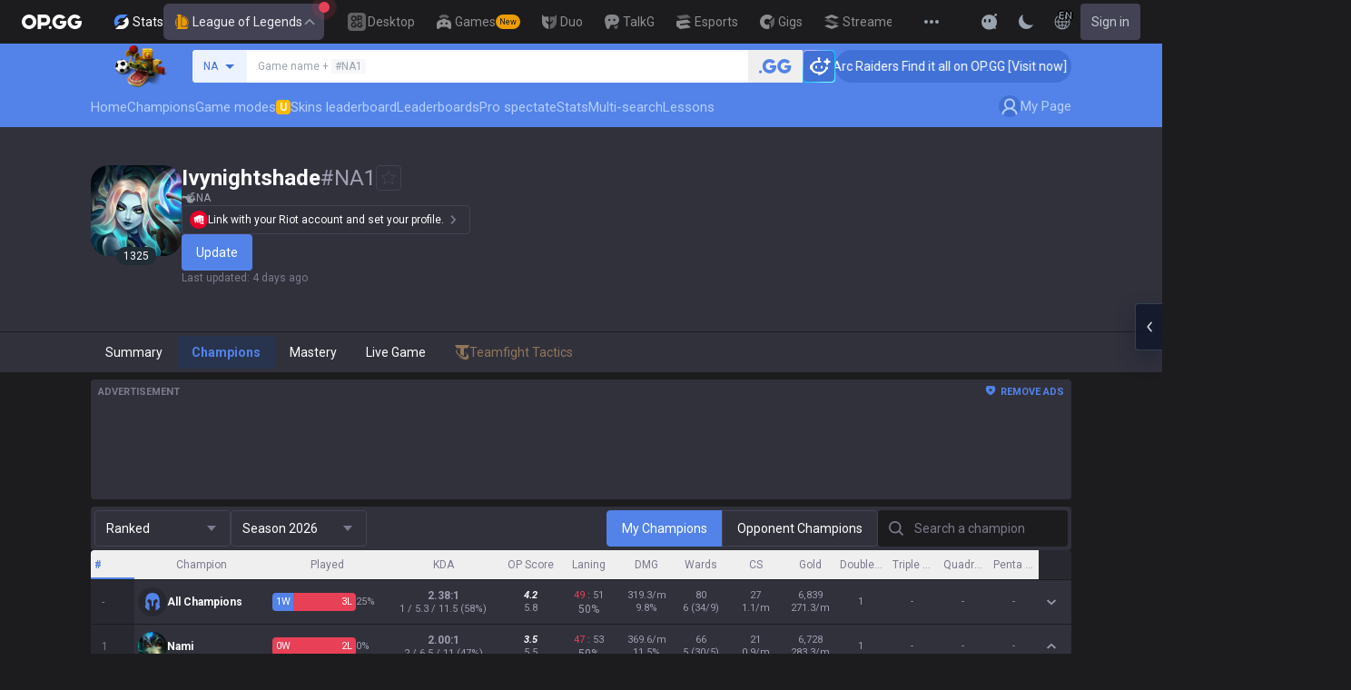

--- FILE ---
content_type: text/html; charset=utf-8
request_url: https://op.gg/lol/summoners/na/Ivynightshade-NA1/champions
body_size: 42499
content:
<!DOCTYPE html><html lang="en" class="__variable_75b5e6 bg-gray-200"><head><meta charSet="utf-8"/><meta name="viewport" content="width=device-width, initial-scale=1, maximum-scale=1"/><link rel="preload" as="image" href="https://s-opgg-kit.op.gg/gnb/config/images/icon/1f7fa8f36b97bccd81a09d891ab48e53.svg?image=q_auto:good,f_webp,w_48,h_48"/><link rel="preload" as="image" href="https://s-opgg-kit.op.gg/gnb/config/images/icon/578ee563211e6ec9586f3d9dee5c55da.svg?image=q_auto:good,f_webp,w_48,h_48"/><link rel="preload" as="image" href="https://s-opgg-kit.op.gg/gnb/config/images/icon/12ce1f5fb16ad1d378a38dd717e3f39f.svg?image=q_auto:good,f_webp,w_48,h_48"/><link rel="preload" as="image" href="https://s-opgg-kit.op.gg/gnb/config/images/icon/a9ec9005c598e9dc644e46835a8170bf.svg?image=q_auto:good,f_webp,w_48,h_48"/><link rel="preload" as="image" href="https://s-opgg-kit.op.gg/gnb/config/images/icon/058928c9b0da0c9833f279f65e9bffe9.svg?image=q_auto:good,f_webp,w_48,h_48"/><link rel="preload" as="image" href="https://s-opgg-kit.op.gg/gnb/config/images/icon/a31ab0f891ab2609ac0a9825c03816e6.svg?image=q_auto:good,f_webp,w_48,h_48"/><link rel="preload" as="image" href="https://s-opgg-kit.op.gg/gnb/config/images/icon/04a40f3b0d664bf4478e2f215f448f3c.svg?image=q_auto:good,f_webp,w_48,h_48"/><link rel="preload" as="image" href="https://s-opgg-kit.op.gg/gnb/config/images/icon/f8f51b5a7ef32cf4cdd43545f3ce3574.svg?image=q_auto:good,f_webp,w_48,h_48"/><link rel="preload" as="image" href="https://s-opgg-kit.op.gg/gnb/config/images/icon/06f2c5c6f57cb212a207eb1d8f1b2160.svg?image=q_auto:good,f_webp,w_48,h_48"/><link rel="preload" as="image" href="https://s-opgg-kit.op.gg/gnb/config/images/icon/1f3d8921b286644f2f28a4d4853d8d87.svg?image=q_auto:good,f_webp,w_48,h_48"/><link rel="stylesheet" href="https://c-lol-web.op.gg/app-router/_next/static/css/9f2cba29a092f67e.css" data-precedence="next"/><link rel="stylesheet" href="https://c-lol-web.op.gg/app-router/_next/static/css/c2f2aef1df3cb38b.css" data-precedence="next"/><link rel="stylesheet" href="https://c-lol-web.op.gg/app-router/_next/static/css/f8dcc013c966d332.css" data-precedence="next"/><link rel="stylesheet" href="https://c-lol-web.op.gg/app-router/_next/static/css/fb8a727f8de3c870.css" data-precedence="next"/><link rel="preload" as="script" fetchPriority="low" href="https://c-lol-web.op.gg/app-router/_next/static/chunks/webpack-3b8fd9e312ecd25e.js"/><script src="https://c-lol-web.op.gg/app-router/_next/static/chunks/4bd1b696-182b6b13bdad92e3.js" async=""></script><script src="https://c-lol-web.op.gg/app-router/_next/static/chunks/1255-5b80a709d7ef0417.js" async=""></script><script src="https://c-lol-web.op.gg/app-router/_next/static/chunks/main-app-f3336e172256d2ab.js" async=""></script><script src="https://c-lol-web.op.gg/app-router/_next/static/chunks/app/not-found-74f32c289901a8e5.js" async=""></script><script src="https://c-lol-web.op.gg/app-router/_next/static/chunks/9656-c5ff719ac02def2f.js" async=""></script><script src="https://c-lol-web.op.gg/app-router/_next/static/chunks/1807-93ddba521cfc96db.js" async=""></script><script src="https://c-lol-web.op.gg/app-router/_next/static/chunks/3229-02dcf3101e57a175.js" async=""></script><script src="https://c-lol-web.op.gg/app-router/_next/static/chunks/7622-bfdd58f4e55653af.js" async=""></script><script src="https://c-lol-web.op.gg/app-router/_next/static/chunks/3810-abc673a219e107a5.js" async=""></script><script src="https://c-lol-web.op.gg/app-router/_next/static/chunks/2416-cb4664d08f49c8b7.js" async=""></script><script src="https://c-lol-web.op.gg/app-router/_next/static/chunks/3809-80b1e480c6d25a76.js" async=""></script><script src="https://c-lol-web.op.gg/app-router/_next/static/chunks/390-8eea800a1305a889.js" async=""></script><script src="https://c-lol-web.op.gg/app-router/_next/static/chunks/452-be2a0f0cbbca3296.js" async=""></script><script src="https://c-lol-web.op.gg/app-router/_next/static/chunks/6398-4ad7d3c5263501dc.js" async=""></script><script src="https://c-lol-web.op.gg/app-router/_next/static/chunks/7643-11a961b4dc84e110.js" async=""></script><script src="https://c-lol-web.op.gg/app-router/_next/static/chunks/282-a22fb23f703c11eb.js" async=""></script><script src="https://c-lol-web.op.gg/app-router/_next/static/chunks/7169-222fc554887f1132.js" async=""></script><script src="https://c-lol-web.op.gg/app-router/_next/static/chunks/5865-61cbb8e6ca9b22f8.js" async=""></script><script src="https://c-lol-web.op.gg/app-router/_next/static/chunks/5856-37d9f4c759a82543.js" async=""></script><script src="https://c-lol-web.op.gg/app-router/_next/static/chunks/6774-e28caa6003947fb3.js" async=""></script><script src="https://c-lol-web.op.gg/app-router/_next/static/chunks/4218-a1b3843e858e1510.js" async=""></script><script src="https://c-lol-web.op.gg/app-router/_next/static/chunks/8787-65ba8f4ddf6c53f5.js" async=""></script><script src="https://c-lol-web.op.gg/app-router/_next/static/chunks/6377-f74dc344752bee10.js" async=""></script><script src="https://c-lol-web.op.gg/app-router/_next/static/chunks/606-16254e172d9726b2.js" async=""></script><script src="https://c-lol-web.op.gg/app-router/_next/static/chunks/5757-0185e8b479e2318b.js" async=""></script><script src="https://c-lol-web.op.gg/app-router/_next/static/chunks/app/%5Blocale%5D/lol/summoners/%5Bregion%5D/%5Bsummoner%5D/champions/page-e8c894589e557434.js" async=""></script><script src="https://c-lol-web.op.gg/app-router/_next/static/chunks/8286-4408fb117d5f695a.js" async=""></script><script src="https://c-lol-web.op.gg/app-router/_next/static/chunks/app/%5Blocale%5D/lol/summoners/not-found-3cd47b1bbc5371d1.js" async=""></script><script src="https://c-lol-web.op.gg/app-router/_next/static/chunks/e73177e6-aec5615b9876ea40.js" async=""></script><script src="https://c-lol-web.op.gg/app-router/_next/static/chunks/2522-84bb179961a5e6e8.js" async=""></script><script src="https://c-lol-web.op.gg/app-router/_next/static/chunks/3589-60fc80d3cfb6e0a0.js" async=""></script><script src="https://c-lol-web.op.gg/app-router/_next/static/chunks/3221-2b29fadc8993f459.js" async=""></script><script src="https://c-lol-web.op.gg/app-router/_next/static/chunks/app/%5Blocale%5D/layout-02951e5f2219ac87.js" async=""></script><script src="https://c-lol-web.op.gg/app-router/_next/static/chunks/app/%5Blocale%5D/error-f7def47dcda673cb.js" async=""></script><script src="https://c-lol-web.op.gg/app-router/_next/static/chunks/app/%5Blocale%5D/not-found-679ff39aeb42c8e6.js" async=""></script><link rel="preload" href="https://challenges.cloudflare.com/turnstile/v0/api.js" as="script"/><link rel="preload" href="https://www.googletagmanager.com/gtm.js?id=GTM-WKTM6W8T" as="script"/><link rel="preload" href="https://agent.op.gg/widget/js/opgg-widget.js" as="script"/><link rel="preload" href="https://www.googletagmanager.com/gtag/js?id=G-HKZFKE5JEL" as="script"/><link rel="preload" href="https://static.zdassets.com/ekr/snippet.js?key=8b7154d5-b1a4-4326-85bf-e549cb4b2be5" as="script"/><link rel="preload" href="https://fundingchoicesmessages.google.com/i/pub-8377914384184168?ers=1" as="script" nonce="F03fsS3dBFcJnjuIRKXlBA"/><link rel="preload" as="image" href="https://s-opgg-kit.op.gg/gnb/config/images/icon/08664e3f401569aca5e12eec15695421.svg?image=q_auto:good,f_webp,w_48,h_48"/><link rel="preload" as="image" href="https://s-opgg-kit.op.gg/gnb/config/images/icon/968fbbfb3dbebd05e25545bb2d1d9437.svg?image=q_auto:good,f_webp,w_48,h_48"/><link rel="preload" as="image" href="https://s-opgg-kit.op.gg/gnb/config/images/icon/2b9e5d04e4e7b4d07c0807beb8fc4241.svg?image=q_auto:good,f_webp,w_48,h_48"/><link rel="preload" as="image" href="https://s-opgg-kit.op.gg/gnb/config/images/icon/6cd1996dccd4d60704436a35b7128027.svg?image=q_auto:good,f_webp,w_48,h_48"/><link rel="preload" as="image" href="https://s-opgg-kit.op.gg/gnb/config/images/icon/10f920e3da6c8cf4c518cd4d054e290a.svg?image=q_auto:good,f_webp,w_48,h_48"/><link rel="preload" as="image" href="https://meta-static.op.gg/logo/image/aaa8ac17d21a64ec6c5cf242844948b5.png?image=q_auto:good,f_webp,w_auto,h_92&amp;v=1768445680"/><meta name="next-size-adjust" content=""/><meta name="theme-color" content="#28344E"/><title>Ivynightshade#NA1 - Summoner&#x27;s champion information - League of Legends</title><meta name="description" content="Ivynightshade#NA1 / Lv. 1325"/><link rel="manifest" href="/manifest.webmanifest"/><meta name="keywords" content="LoL stats, win rates, record replays, champion guides, statistics, spectate pro matches, real-time rankings, gg"/><meta name="apple-mobile-web-app-status-bar-style" content="black"/><meta name="format-detection" content="telephone=no"/><meta name="naver-site-verification" content="fcb1b0675362db1025f839466cfa142e4dd9fe2e"/><meta name="facebook-domain-verification" content="l6d63wmnz4a03fzqtv1s3kjji0iojl"/><meta name="ahrefs-site-verification" content="6a6eb460cd02baaa316dda35f020c604a5952118c60539eb473811a84c7d7ace"/><meta name="autocomplete" content="off"/><link rel="canonical" href="https://op.gg/lol/summoners/na/Ivynightshade-NA1/champions"/><link rel="alternate" hrefLang="x-default" href="https://op.gg/lol/summoners/na/Ivynightshade-NA1/champions"/><link rel="alternate" hrefLang="en" href="https://op.gg/lol/summoners/na/Ivynightshade-NA1/champions"/><link rel="alternate" hrefLang="ko" href="https://op.gg/ko/lol/summoners/na/Ivynightshade-NA1/champions"/><link rel="alternate" hrefLang="ja" href="https://op.gg/ja/lol/summoners/na/Ivynightshade-NA1/champions"/><link rel="alternate" hrefLang="pl" href="https://op.gg/pl/lol/summoners/na/Ivynightshade-NA1/champions"/><link rel="alternate" hrefLang="fr" href="https://op.gg/fr/lol/summoners/na/Ivynightshade-NA1/champions"/><link rel="alternate" hrefLang="de" href="https://op.gg/de/lol/summoners/na/Ivynightshade-NA1/champions"/><link rel="alternate" hrefLang="es" href="https://op.gg/es/lol/summoners/na/Ivynightshade-NA1/champions"/><link rel="alternate" hrefLang="nl" href="https://op.gg/nl/lol/summoners/na/Ivynightshade-NA1/champions"/><link rel="alternate" hrefLang="da" href="https://op.gg/da/lol/summoners/na/Ivynightshade-NA1/champions"/><link rel="alternate" hrefLang="sv" href="https://op.gg/sv/lol/summoners/na/Ivynightshade-NA1/champions"/><link rel="alternate" hrefLang="no" href="https://op.gg/no/lol/summoners/na/Ivynightshade-NA1/champions"/><link rel="alternate" hrefLang="ru" href="https://op.gg/ru/lol/summoners/na/Ivynightshade-NA1/champions"/><link rel="alternate" hrefLang="hu" href="https://op.gg/hu/lol/summoners/na/Ivynightshade-NA1/champions"/><link rel="alternate" hrefLang="fi" href="https://op.gg/fi/lol/summoners/na/Ivynightshade-NA1/champions"/><link rel="alternate" hrefLang="tr" href="https://op.gg/tr/lol/summoners/na/Ivynightshade-NA1/champions"/><link rel="alternate" hrefLang="ro" href="https://op.gg/ro/lol/summoners/na/Ivynightshade-NA1/champions"/><link rel="alternate" hrefLang="pt" href="https://op.gg/pt/lol/summoners/na/Ivynightshade-NA1/champions"/><link rel="alternate" hrefLang="zh-cn" href="https://op.gg/zh-cn/lol/summoners/na/Ivynightshade-NA1/champions"/><link rel="alternate" hrefLang="zh-tw" href="https://op.gg/zh-tw/lol/summoners/na/Ivynightshade-NA1/champions"/><link rel="alternate" hrefLang="ar" href="https://op.gg/ar/lol/summoners/na/Ivynightshade-NA1/champions"/><link rel="alternate" hrefLang="sr" href="https://op.gg/sr/lol/summoners/na/Ivynightshade-NA1/champions"/><link rel="alternate" hrefLang="it" href="https://op.gg/it/lol/summoners/na/Ivynightshade-NA1/champions"/><link rel="alternate" hrefLang="th" href="https://op.gg/th/lol/summoners/na/Ivynightshade-NA1/champions"/><link rel="alternate" hrefLang="vi" href="https://op.gg/vi/lol/summoners/na/Ivynightshade-NA1/champions"/><meta property="og:title" content="Ivynightshade#NA1 - Summoner&#x27;s champion information - League of Legends"/><meta property="og:description" content="Ivynightshade#NA1 / Lv. 1325"/><meta property="og:url" content="https://op.gg/lol/summoners/na/Ivynightshade-NA1/champions"/><meta property="og:site_name" content="OP.GG"/><meta property="og:image" content="https://c-lol-web.op.gg/images/reverse.rectangle.png"/><meta property="og:image:width" content="1200"/><meta property="og:image:height" content="630"/><meta property="og:image:alt" content="OP.GG Logo"/><meta property="og:type" content="website"/><meta name="twitter:card" content="summary_large_image"/><meta name="twitter:title" content="Ivynightshade#NA1 - Summoner&#x27;s champion information - League of Legends"/><meta name="twitter:description" content="Ivynightshade#NA1 / Lv. 1325"/><meta name="twitter:image" content="https://c-lol-web.op.gg/images/reverse.rectangle.png"/><meta name="twitter:image:width" content="1200"/><meta name="twitter:image:height" content="630"/><meta name="twitter:image:alt" content="OP.GG Logo"/><link rel="icon" href="https://c-lol-web.op.gg/app-router/favicon.ico"/><link rel="apple-touch-icon-precomposed" href="https://c-lol-web.op.gg/app-router/assets/images/meta/Icon-72.png"/><link rel="apple-touch-icon-precomposed" href="https://c-lol-web.op.gg/app-router/assets/images/meta/Icon-72.png" sizes="72x72"/><link rel="apple-touch-icon-precomposed" href="https://c-lol-web.op.gg/app-router/assets/images/meta/Icon@2x.png" sizes="114x114"/><link rel="apple-touch-icon-precomposed" href="https://c-lol-web.op.gg/app-router/assets/images/meta/Icon-144.png" sizes="144x144"/><script src="https://c-lol-web.op.gg/app-router/_next/static/chunks/polyfills-42372ed130431b0a.js" noModule=""></script></head><body dir="ltr" class="flex flex-col text-sm text-gray-900 md:min-w-width-limit font-roboto"><div hidden=""><!--$--><!--/$--></div><script>var theme = "dark"; if (theme === 'dark' || (theme === 'system' && window.matchMedia('(prefers-color-scheme: dark)').matches)) { document.documentElement.classList.add('dark') } else { document.documentElement.classList.remove('dark') }</script><style>#nprogress{pointer-events:none}#nprogress .bar{background:var(--lol-yellow-500);position:fixed;z-index:10000007;top: 0;left:0;width:100%;height:2px}#nprogress .peg{display:block;position:absolute;right:0;width:100px;height:100%;box-shadow:0 0 10px var(--lol-yellow-500),0 0 5px var(--lol-yellow-500);opacity:1;-webkit-transform:rotate(3deg) translate(0px,-4px);-ms-transform:rotate(3deg) translate(0px,-4px);transform:rotate(3deg) translate(0px,-4px)}#nprogress .spinner{display:block;position:fixed;z-index:10000007;top: 15px;right:15px}#nprogress .spinner-icon{width:18px;height:18px;box-sizing:border-box;border:2px solid transparent;border-top-color:var(--lol-yellow-500);border-left-color:var(--lol-yellow-500);border-radius:50%;-webkit-animation:nprogress-spinner 400ms linear infinite;animation:nprogress-spinner 400ms linear infinite}.nprogress-custom-parent{overflow:hidden;position:relative}.nprogress-custom-parent #nprogress .bar,.nprogress-custom-parent #nprogress .spinner{position:absolute}@-webkit-keyframes nprogress-spinner{0%{-webkit-transform:rotate(0deg)}100%{-webkit-transform:rotate(360deg)}}@keyframes nprogress-spinner{0%{transform:rotate(0deg)}100%{transform:rotate(360deg)}}</style><div class="z-gnb bg-[#28344E] md:bg-main-500"><div id="opgg-kit-gnb" class="opgg-kit-style" style="position:relative;z-index:10000004"><div class="GNB-module_responsive-gnb__G31jb"><div class="GNB-module_desktop__Y0ZHE"><div class="DesktopGNB-module_desktop-gnb__939BZ"><a class="DesktopGNB-module_logo__Jc5jC Link-module_link__WAd0a" href="/" aria-label="Go to Main Page"><svg xmlns="http://www.w3.org/2000/svg" width="66" height="16" fill="none"><path fill="currentColor" fill-rule="evenodd" d="M8.025 12.203C5.7 12.203 3.808 10.318 3.808 8S5.7 3.796 8.025 3.796 12.241 5.682 12.241 8s-1.891 4.203-4.216 4.203M8.025 0C3.6 0 0 3.589 0 8s3.6 8 8.025 8 8.025-3.589 8.025-8-3.6-8-8.025-8m17.517 8.498H21.18V3.7h4.362c1.505 0 1.964 1.412 1.964 2.398 0 1.017-.46 2.399-1.964 2.399m5.754-2.399c0-3.44-2.357-6.096-5.736-6.096h-7.98v15.984h3.6v-3.792h4.38c3.258 0 5.736-2.638 5.736-6.096m10.656.938H49.1c.018.2.04.516.055.96.027.744-.013 1.2-.163 2.098-.608 3.635-3.43 5.894-7.365 5.894-4.421 0-8.018-3.585-8.018-7.992 0-4.408 3.597-7.994 8.017-7.994a8.01 8.01 0 0 1 6.135 2.85l.226.268-.292.194-2.593 1.724-.216.144-.182-.186c-.82-.835-1.912-1.224-3.078-1.224-2.375 0-4.308 1.855-4.308 4.224 0 2.367 1.933 4.294 4.309 4.294 2.008 0 3.34-1.13 3.6-2.392h-3.275zm23.986.002h-7.15v2.862h3.277c-.261 1.26-1.593 2.392-3.602 2.392-2.375 0-4.308-1.927-4.308-4.295s1.933-4.223 4.308-4.223c1.165 0 2.258.389 3.078 1.224l.182.186.217-.144 2.592-1.724.293-.194-.227-.268a8.01 8.01 0 0 0-6.135-2.85c-4.42 0-8.017 3.586-8.017 7.993 0 4.408 3.596 7.993 8.017 7.993 3.936 0 6.758-2.258 7.366-5.894.15-.898.19-1.354.163-2.098-.015-.444-.037-.76-.055-.96m-36.269 7.326a1.626 1.626 0 0 1 3.254 0 1.626 1.626 0 0 1-3.254 0" clip-rule="evenodd"></path></svg></a><div><div class="Dropdown-module_dropdown__yXPJT ServiceMenu-module_game-stats__19onu ServiceDropdown-module_service-dropdown__H1a5S"><span class="ServiceDropdown-module_button-wrapper__bJEuj"><img src="https://s-opgg-kit.op.gg/gnb/config/images/icon/bfa5abe2f78d6e9a55e81c9988c31442.svg?image=q_auto:good,f_webp,w_48,h_48" width="24" height="24" alt="" loading="lazy"/>Stats<button class="ServiceDropdown-module_active__OLThb ServiceDropdown-module_button__-5SsX Button-module_reset__cfW0B"><img src="https://s-opgg-kit.op.gg/gnb/config/images/icon/f716f47e658f27f0261febb5fa52260d.svg?image=q_auto:good,f_webp,w_48,h_48" width="24" height="24" alt="" loading="lazy"/>League of Legends<svg xmlns="http://www.w3.org/2000/svg" width="16" height="16" fill="none" class="ServiceDropdown-module_chevron__WfTke"><path stroke="currentColor" stroke-linecap="square" stroke-miterlimit="10" stroke-width="1.5" d="M12.5 10.25 8 5.75l-4.5 4.5"></path></svg></button></span><div class="Dropdown-module_menu__Ay3ET Dropdown-module_menu-bottom-right__lcdBR Dropdown-module_hide__XF23F"><div class="ServiceDropdown-module_content__04cSR Paper-module_paper__FfKpp"><div class="ServiceDropdown-module_list__6FBbK"><a class="ServiceDropdown-module_link__k-dBV Link-module_link__WAd0a" href="https://op.gg"><img src="https://s-opgg-kit.op.gg/gnb/config/images/icon/f716f47e658f27f0261febb5fa52260d.svg?image=q_auto:good,f_webp,w_48,h_48" width="20" height="20" alt="" loading="lazy"/><span class="ServiceDropdown-module_title__uYXbi">League of Legends</span> </a><a class="ServiceDropdown-module_link__k-dBV Link-module_link__WAd0a" href="https://op.gg/tft"><img src="https://s-opgg-kit.op.gg/gnb/config/images/icon/5cc224f533a183d42d8bc3a6099b3946.svg?image=q_auto:good,f_webp,w_48,h_48" width="20" height="20" alt="" loading="lazy"/><span class="ServiceDropdown-module_title__uYXbi">Teamfight Tactics</span> </a><a class="ServiceDropdown-module_link__k-dBV Link-module_link__WAd0a" href="https://op.gg/valorant"><img src="https://s-opgg-kit.op.gg/gnb/config/images/icon/48b77034b230d745cef6a9e3692f835e.svg?image=q_auto:good,f_webp,w_48,h_48" width="20" height="20" alt="" loading="lazy"/><span class="ServiceDropdown-module_title__uYXbi">Valorant</span> </a><a class="ServiceDropdown-module_link__k-dBV Link-module_link__WAd0a" href="https://op.gg/overwatch"><img src="https://s-opgg-kit.op.gg/gnb/config/images/icon/783699c9543219536d80ed7193931e07.svg?image=q_auto:good,f_webp,w_48,h_48" width="20" height="20" alt="" loading="lazy"/><span class="ServiceDropdown-module_title__uYXbi">OVERWATCH2</span> </a><a class="ServiceDropdown-module_link__k-dBV Link-module_link__WAd0a" href="https://op.gg/pubg"><img src="https://s-opgg-kit.op.gg/gnb/config/images/icon/037088981bc4f247e2f494750e61f443.svg?image=q_auto:good,f_webp,w_48,h_48" width="20" height="20" alt="" loading="lazy"/><span class="ServiceDropdown-module_title__uYXbi">PUBG</span> </a><a class="ServiceDropdown-module_link__k-dBV Link-module_link__WAd0a" href="https://op.gg/supervive"><img src="https://s-opgg-kit.op.gg/gnb/config/images/icon/e83370409f56370178c92e2f448869e1.svg?image=q_auto:good,f_webp,w_48,h_48" width="20" height="20" alt="" loading="lazy"/><span class="ServiceDropdown-module_title__uYXbi">SUPERVIVE</span> </a><a class="ServiceDropdown-module_link__k-dBV Link-module_link__WAd0a" href="https://op.gg/2xko"><img src="https://s-opgg-kit.op.gg/gnb/config/images/icon/6903d44ae5acbc72192101329ec52fc3.svg?image=q_auto:good,f_webp,w_48,h_48" width="20" height="20" alt="" loading="lazy"/><span class="ServiceDropdown-module_title__uYXbi">2XKO</span> <span class="ServiceDropdown-module_tag__c-lCU Tag-module_soon__n3HdN Tag-module_tag__gCp-5">Soon</span></a><a class="ServiceDropdown-module_link__k-dBV Link-module_link__WAd0a" href="https://op.gg/marvel-rivals"><img src="https://s-opgg-kit.op.gg/gnb/config/images/icon/8aa9dc4d53a6c7faaf7b3841be6d87b2.svg?image=q_auto:good,f_webp,w_48,h_48" width="20" height="20" alt="" loading="lazy"/><span class="ServiceDropdown-module_title__uYXbi">Marvel Rivals</span> <span class="ServiceDropdown-module_tag__c-lCU Tag-module_beta__8VxSI Tag-module_tag__gCp-5">Beta</span></a><a class="ServiceDropdown-module_link__k-dBV Link-module_link__WAd0a" href="https://op.gg/fortnite"><img src="https://s-opgg-kit.op.gg/gnb/config/images/icon/73bb77faedd98cfb7a6fd82c40e99d9f.png?image=q_auto:good,f_webp,w_48,h_48" width="20" height="20" alt="" loading="lazy"/><span class="ServiceDropdown-module_title__uYXbi">Fortnite</span> <span class="ServiceDropdown-module_tag__c-lCU Tag-module_beta__8VxSI Tag-module_tag__gCp-5">Beta</span></a><a class="ServiceDropdown-module_link__k-dBV Link-module_link__WAd0a" href="https://op.gg/cs2"><img src="https://s-opgg-kit.op.gg/gnb/config/images/icon/5795b838c747874aac38827d9c5c57df.svg?image=q_auto:good,f_webp,w_48,h_48" width="20" height="20" alt="" loading="lazy"/><span class="ServiceDropdown-module_title__uYXbi">Counter Strike 2</span> <span class="ServiceDropdown-module_tag__c-lCU Tag-module_beta__8VxSI Tag-module_tag__gCp-5">Beta</span></a><a class="ServiceDropdown-module_link__k-dBV Link-module_link__WAd0a" href="https://op.gg/arc-raiders"><img src="https://s-opgg-kit.op.gg/gnb/config/images/icon/eb0c7a047c539c6aa69beeb674c5d819.svg?image=q_auto:good,f_webp,w_48,h_48" width="20" height="20" alt="" loading="lazy"/><span class="ServiceDropdown-module_title__uYXbi">Arc Raiders</span> <span class="ServiceDropdown-module_tag__c-lCU Tag-module_beta__8VxSI Tag-module_tag__gCp-5">Beta</span></a></div><div><a class="ServiceDropdown-module_thumbnail__iEn0z" href="https://op.gg/arc-raiders/marketplace" target="_blank" rel="noreferrer"><img class="Thumbnail-module_thumbnail__Zd0ro" width="248" height="140" alt="Tired of searching for everything while playing ARC Raiders? From items to event timers and the marketplace — find it all on OP.GG." src="https://s-opgg-kit.op.gg/gnb/config/images/thumbnail/766430e6a3b806fcec3edc86cf919d85.png?image=q_auto:good,f_webp,w_496,h_280" loading="lazy"/><img class="Thumbnail-module_thumbnail__Zd0ro" style="display:none" width="248" height="140" alt="League of Legends" src="https://s-opgg-kit.op.gg/gnb/config/images/thumbnail/46a00fcb04377c2ff9557c7d2c57b582.png?image=q_auto:good,f_webp,w_496,h_280" loading="lazy"/><img class="Thumbnail-module_thumbnail__Zd0ro" style="display:none" width="248" height="140" alt="Teamfight Tactics" src="https://s-opgg-kit.op.gg/gnb/config/images/thumbnail/575245486ee887c412d47c8ae3bc8cf5.png?image=q_auto:good,f_webp,w_496,h_280" loading="lazy"/><img class="Thumbnail-module_thumbnail__Zd0ro" style="display:none" width="248" height="140" alt="Valorant" src="https://s-opgg-kit.op.gg/gnb/config/images/thumbnail/35e002a088e8168d6048f00a1c2ae157.png?image=q_auto:good,f_webp,w_496,h_280" loading="lazy"/><img class="Thumbnail-module_thumbnail__Zd0ro" style="display:none" width="248" height="140" alt="OVERWATCH2" src="https://s-opgg-kit.op.gg/gnb/config/images/thumbnail/9514304810a8dc99e7dfc23d705812c3.png?image=q_auto:good,f_webp,w_496,h_280" loading="lazy"/><img class="Thumbnail-module_thumbnail__Zd0ro" style="display:none" width="248" height="140" alt="PUBG" src="https://s-opgg-kit.op.gg/gnb/config/images/thumbnail/011f0f99455ae793bcc4f159056e675c.png?image=q_auto:good,f_webp,w_496,h_280" loading="lazy"/><img class="Thumbnail-module_thumbnail__Zd0ro" style="display:none" width="248" height="140" alt="SUPERVIVE" src="https://s-opgg-kit.op.gg/gnb/config/images/thumbnail/c5a422f7bb68033f3e51e93c11b3a9b9.png?image=q_auto:good,f_webp,w_496,h_280" loading="lazy"/><img class="Thumbnail-module_thumbnail__Zd0ro" style="display:none" width="248" height="140" alt="2XKO" src="https://s-opgg-kit.op.gg/gnb/config/images/thumbnail/7ce38709cbcca159501cae33de1f5507.png?image=q_auto:good,f_webp,w_496,h_280" loading="lazy"/><img class="Thumbnail-module_thumbnail__Zd0ro" style="display:none" width="248" height="140" alt="Marvel Rivals" src="https://s-opgg-kit.op.gg/gnb/config/images/thumbnail/cd28d9abf5ad0f9a51132ed25d4d37ba.png?image=q_auto:good,f_webp,w_496,h_280" loading="lazy"/><img class="Thumbnail-module_thumbnail__Zd0ro" style="display:none" width="248" height="140" alt="Fortnite" src="https://s-opgg-kit.op.gg/gnb/config/images/thumbnail/221e0b47e9e53b193b771f5fb8e01938.png?image=q_auto:good,f_webp,w_496,h_280" loading="lazy"/><img class="Thumbnail-module_thumbnail__Zd0ro" style="display:none" width="248" height="140" alt="Counter Strike 2" src="https://s-opgg-kit.op.gg/gnb/config/images/thumbnail/16b7abfa4c734a0994dad043c2c12894.png?image=q_auto:good,f_webp,w_496,h_280" loading="lazy"/><img class="Thumbnail-module_thumbnail__Zd0ro" style="display:none" width="248" height="140" alt="Arc Raiders" src="https://s-opgg-kit.op.gg/gnb/config/images/thumbnail/766430e6a3b806fcec3edc86cf919d85.png?image=q_auto:good,f_webp,w_496,h_280" loading="lazy"/><div class="ServiceDropdown-module_meta__65Q1V"><span class="ServiceDropdown-module_desc__gZmvV">Tired of searching for everything while playing ARC Raiders? From items to event timers and the marketplace — find it all on OP.GG.</span></div></a></div></div></div></div></div><div class="ServiceMenu-module_service-menu__cUv5k"><a class="GNBLink-module_gnb-link__bkjPT Link-module_link__WAd0a" href="https://op.gg/desktop"><img class="GNBLink-module_hover-icon__QkAg9" src="https://s-opgg-kit.op.gg/gnb/config/images/icon/1f7fa8f36b97bccd81a09d891ab48e53.svg?image=q_auto:good,f_webp,w_48,h_48" width="24" height="24" alt="" loading="eager"/><img class="GNBLink-module_icon__QH4zn" src="https://s-opgg-kit.op.gg/gnb/config/images/icon/578ee563211e6ec9586f3d9dee5c55da.svg?image=q_auto:good,f_webp,w_48,h_48" width="24" height="24" alt="" loading="eager"/><span class="">Desktop</span></a><a class="GNBLink-module_gnb-link__bkjPT Link-module_link__WAd0a" href="https://games.op.gg"><img class="GNBLink-module_hover-icon__QkAg9" src="https://s-opgg-kit.op.gg/gnb/config/images/icon/12ce1f5fb16ad1d378a38dd717e3f39f.svg?image=q_auto:good,f_webp,w_48,h_48" width="24" height="24" alt="" loading="eager"/><img class="GNBLink-module_icon__QH4zn" src="https://s-opgg-kit.op.gg/gnb/config/images/icon/a9ec9005c598e9dc644e46835a8170bf.svg?image=q_auto:good,f_webp,w_48,h_48" width="24" height="24" alt="" loading="eager"/><span class="">Games</span><span class="Tag-module_new__shGGC Tag-module_tag__gCp-5">New</span></a><a class="GNBLink-module_gnb-link__bkjPT Link-module_link__WAd0a" href="https://duo.op.gg"><img class="GNBLink-module_hover-icon__QkAg9" src="https://s-opgg-kit.op.gg/gnb/config/images/icon/058928c9b0da0c9833f279f65e9bffe9.svg?image=q_auto:good,f_webp,w_48,h_48" width="24" height="24" alt="" loading="eager"/><img class="GNBLink-module_icon__QH4zn" src="https://s-opgg-kit.op.gg/gnb/config/images/icon/a31ab0f891ab2609ac0a9825c03816e6.svg?image=q_auto:good,f_webp,w_48,h_48" width="24" height="24" alt="" loading="eager"/><span class="">Duo</span></a><a class="GNBLink-module_gnb-link__bkjPT Link-module_link__WAd0a" href="https://talk.op.gg"><img class="GNBLink-module_hover-icon__QkAg9" src="https://s-opgg-kit.op.gg/gnb/config/images/icon/04a40f3b0d664bf4478e2f215f448f3c.svg?image=q_auto:good,f_webp,w_48,h_48" width="24" height="24" alt="" loading="eager"/><img class="GNBLink-module_icon__QH4zn" src="https://s-opgg-kit.op.gg/gnb/config/images/icon/f8f51b5a7ef32cf4cdd43545f3ce3574.svg?image=q_auto:good,f_webp,w_48,h_48" width="24" height="24" alt="" loading="eager"/><span class="">TalkG</span></a><a class="GNBLink-module_gnb-link__bkjPT Link-module_link__WAd0a" href="https://esports.op.gg"><img class="GNBLink-module_hover-icon__QkAg9" src="https://s-opgg-kit.op.gg/gnb/config/images/icon/06f2c5c6f57cb212a207eb1d8f1b2160.svg?image=q_auto:good,f_webp,w_48,h_48" width="24" height="24" alt="" loading="eager"/><img class="GNBLink-module_icon__QH4zn" src="https://s-opgg-kit.op.gg/gnb/config/images/icon/1f3d8921b286644f2f28a4d4853d8d87.svg?image=q_auto:good,f_webp,w_48,h_48" width="24" height="24" alt="" loading="eager"/><span class="">Esports</span></a><a class="GNBLink-module_gnb-link__bkjPT Link-module_link__WAd0a" href="https://gigs.op.gg"><img class="GNBLink-module_hover-icon__QkAg9" src="https://s-opgg-kit.op.gg/gnb/config/images/icon/08664e3f401569aca5e12eec15695421.svg?image=q_auto:good,f_webp,w_48,h_48" width="24" height="24" alt="" loading="eager"/><img class="GNBLink-module_icon__QH4zn" src="https://s-opgg-kit.op.gg/gnb/config/images/icon/968fbbfb3dbebd05e25545bb2d1d9437.svg?image=q_auto:good,f_webp,w_48,h_48" width="24" height="24" alt="" loading="eager"/><span class="">Gigs</span></a><a class="GNBLink-module_gnb-link__bkjPT Link-module_link__WAd0a" href="https://streamer-overlay.op.gg"><img class="GNBLink-module_hover-icon__QkAg9" src="https://s-opgg-kit.op.gg/gnb/config/images/icon/2b9e5d04e4e7b4d07c0807beb8fc4241.svg?image=q_auto:good,f_webp,w_48,h_48" width="24" height="24" alt="" loading="eager"/><img class="GNBLink-module_icon__QH4zn" src="https://s-opgg-kit.op.gg/gnb/config/images/icon/6cd1996dccd4d60704436a35b7128027.svg?image=q_auto:good,f_webp,w_48,h_48" width="24" height="24" alt="" loading="eager"/><span class="">Streamer Overlay</span><span class="Tag-module_new__shGGC Tag-module_tag__gCp-5">New</span></a></div><div class="ServiceMenu-module_dots__2gQCa"><div><div class="Dropdown-module_dropdown__yXPJT MenuDropdown-module_menu-dropdown__MHKhV"><button class="MenuDropdown-module_button__-mdNw IconButton-module_icon-button__-5QEs Button-module_reset__cfW0B" aria-label="View More"><svg xmlns="http://www.w3.org/2000/svg" width="24" height="24" fill="none"><g fill="currentColor"><circle cx="6" cy="12" r="2"></circle><circle cx="18" cy="12" r="2"></circle><circle cx="12" cy="12" r="2"></circle></g></svg></button><div class="Dropdown-module_menu__Ay3ET Dropdown-module_menu-bottom-left__YUG9D Dropdown-module_hide__XF23F"><div class="MenuDropdown-module_content__2fkZj opgg-kit-dark Paper-module_paper__FfKpp"><div class="MenuDropdown-module_content__2fkZj Wrapper-module_wrapper__Weu-W"><div class="MenuDropdown-module_title__2RYcq Text-module_base__iFYgy Text-module_text__qmiLT">Stats</div><div><div class="MenuDropdown-module_half-wrapper__xBfm0"><a class="ImgIconLink-module_img-icon-link__P-35o ImgIconLink-module_drawer-lg__7U4qP MenuDropdown-module_half-link__UO8MM Link-module_link__WAd0a" href="https://op.gg" target="_blank"><span class="ImgIconLink-module_img-wrapper__XXtVE"><img src="https://s-opgg-kit.op.gg/gnb/config/images/icon/f716f47e658f27f0261febb5fa52260d.svg?image=q_auto:good,f_webp,w_64,h_64" alt="" width="32" height="32" class="ImgIconLink-module_img__WOvv8" loading="lazy"/></span><span class="ImgIconLink-module_text__NFA-i">League of Legends</span></a><a class="ImgIconLink-module_img-icon-link__P-35o ImgIconLink-module_drawer-lg__7U4qP MenuDropdown-module_half-link__UO8MM Link-module_link__WAd0a" href="https://op.gg/tft" target="_blank"><span class="ImgIconLink-module_img-wrapper__XXtVE"><img src="https://s-opgg-kit.op.gg/gnb/config/images/icon/5cc224f533a183d42d8bc3a6099b3946.svg?image=q_auto:good,f_webp,w_64,h_64" alt="" width="32" height="32" class="ImgIconLink-module_img__WOvv8" loading="lazy"/></span><span class="ImgIconLink-module_text__NFA-i">Teamfight Tactics</span></a><a class="ImgIconLink-module_img-icon-link__P-35o ImgIconLink-module_drawer-lg__7U4qP MenuDropdown-module_half-link__UO8MM Link-module_link__WAd0a" href="https://op.gg/valorant" target="_blank"><span class="ImgIconLink-module_img-wrapper__XXtVE"><img src="https://s-opgg-kit.op.gg/gnb/config/images/icon/48b77034b230d745cef6a9e3692f835e.svg?image=q_auto:good,f_webp,w_64,h_64" alt="" width="32" height="32" class="ImgIconLink-module_img__WOvv8" loading="lazy"/></span><span class="ImgIconLink-module_text__NFA-i">Valorant</span></a><a class="ImgIconLink-module_img-icon-link__P-35o ImgIconLink-module_drawer-lg__7U4qP MenuDropdown-module_half-link__UO8MM Link-module_link__WAd0a" href="https://op.gg/overwatch" target="_blank"><span class="ImgIconLink-module_img-wrapper__XXtVE"><img src="https://s-opgg-kit.op.gg/gnb/config/images/icon/783699c9543219536d80ed7193931e07.svg?image=q_auto:good,f_webp,w_64,h_64" alt="" width="32" height="32" class="ImgIconLink-module_img__WOvv8" loading="lazy"/></span><span class="ImgIconLink-module_text__NFA-i">OVERWATCH2</span></a><a class="ImgIconLink-module_img-icon-link__P-35o ImgIconLink-module_drawer-lg__7U4qP MenuDropdown-module_half-link__UO8MM Link-module_link__WAd0a" href="https://op.gg/pubg" target="_blank"><span class="ImgIconLink-module_img-wrapper__XXtVE"><img src="https://s-opgg-kit.op.gg/gnb/config/images/icon/037088981bc4f247e2f494750e61f443.svg?image=q_auto:good,f_webp,w_64,h_64" alt="" width="32" height="32" class="ImgIconLink-module_img__WOvv8" loading="lazy"/></span><span class="ImgIconLink-module_text__NFA-i">PUBG</span></a><a class="ImgIconLink-module_img-icon-link__P-35o ImgIconLink-module_drawer-lg__7U4qP MenuDropdown-module_half-link__UO8MM Link-module_link__WAd0a" href="https://op.gg/supervive" target="_blank"><span class="ImgIconLink-module_img-wrapper__XXtVE"><img src="https://s-opgg-kit.op.gg/gnb/config/images/icon/e83370409f56370178c92e2f448869e1.svg?image=q_auto:good,f_webp,w_64,h_64" alt="" width="32" height="32" class="ImgIconLink-module_img__WOvv8" loading="lazy"/></span><span class="ImgIconLink-module_text__NFA-i">SUPERVIVE</span></a><a class="ImgIconLink-module_img-icon-link__P-35o ImgIconLink-module_drawer-lg__7U4qP MenuDropdown-module_half-link__UO8MM Link-module_link__WAd0a" href="https://op.gg/2xko" target="_blank"><span class="ImgIconLink-module_img-wrapper__XXtVE"><img src="https://s-opgg-kit.op.gg/gnb/config/images/icon/6903d44ae5acbc72192101329ec52fc3.svg?image=q_auto:good,f_webp,w_64,h_64" alt="" width="32" height="32" class="ImgIconLink-module_img__WOvv8" loading="lazy"/><span class="ImgIconLink-module_tag__RQJzO Tag-module_soon__n3HdN Tag-module_tag__gCp-5">Soon</span></span><span class="ImgIconLink-module_text__NFA-i">2XKO</span></a><a class="ImgIconLink-module_img-icon-link__P-35o ImgIconLink-module_drawer-lg__7U4qP MenuDropdown-module_half-link__UO8MM Link-module_link__WAd0a" href="https://op.gg/marvel-rivals" target="_blank"><span class="ImgIconLink-module_img-wrapper__XXtVE"><img src="https://s-opgg-kit.op.gg/gnb/config/images/icon/8aa9dc4d53a6c7faaf7b3841be6d87b2.svg?image=q_auto:good,f_webp,w_64,h_64" alt="" width="32" height="32" class="ImgIconLink-module_img__WOvv8" loading="lazy"/><span class="ImgIconLink-module_tag__RQJzO Tag-module_beta__8VxSI Tag-module_tag__gCp-5">Beta</span></span><span class="ImgIconLink-module_text__NFA-i">Marvel Rivals</span></a><a class="ImgIconLink-module_img-icon-link__P-35o ImgIconLink-module_drawer-lg__7U4qP MenuDropdown-module_half-link__UO8MM Link-module_link__WAd0a" href="https://op.gg/fortnite" target="_blank"><span class="ImgIconLink-module_img-wrapper__XXtVE"><img src="https://s-opgg-kit.op.gg/gnb/config/images/icon/73bb77faedd98cfb7a6fd82c40e99d9f.png?image=q_auto:good,f_webp,w_64,h_64" alt="" width="32" height="32" class="ImgIconLink-module_img__WOvv8" loading="lazy"/><span class="ImgIconLink-module_tag__RQJzO Tag-module_beta__8VxSI Tag-module_tag__gCp-5">Beta</span></span><span class="ImgIconLink-module_text__NFA-i">Fortnite</span></a><a class="ImgIconLink-module_img-icon-link__P-35o ImgIconLink-module_drawer-lg__7U4qP MenuDropdown-module_half-link__UO8MM Link-module_link__WAd0a" href="https://op.gg/cs2" target="_blank"><span class="ImgIconLink-module_img-wrapper__XXtVE"><img src="https://s-opgg-kit.op.gg/gnb/config/images/icon/5795b838c747874aac38827d9c5c57df.svg?image=q_auto:good,f_webp,w_64,h_64" alt="" width="32" height="32" class="ImgIconLink-module_img__WOvv8" loading="lazy"/><span class="ImgIconLink-module_tag__RQJzO Tag-module_beta__8VxSI Tag-module_tag__gCp-5">Beta</span></span><span class="ImgIconLink-module_text__NFA-i">Counter Strike 2</span></a><a class="ImgIconLink-module_img-icon-link__P-35o ImgIconLink-module_drawer-lg__7U4qP MenuDropdown-module_half-link__UO8MM Link-module_link__WAd0a" href="https://op.gg/arc-raiders" target="_blank"><span class="ImgIconLink-module_img-wrapper__XXtVE"><img src="https://s-opgg-kit.op.gg/gnb/config/images/icon/eb0c7a047c539c6aa69beeb674c5d819.svg?image=q_auto:good,f_webp,w_64,h_64" alt="" width="32" height="32" class="ImgIconLink-module_img__WOvv8" loading="lazy"/><span class="ImgIconLink-module_tag__RQJzO Tag-module_beta__8VxSI Tag-module_tag__gCp-5">Beta</span></span><span class="ImgIconLink-module_text__NFA-i">Arc Raiders</span></a></div></div></div><hr class="MenuDropdown-module_hr__k7r1J"/><div class="MenuDropdown-module_content__2fkZj Wrapper-module_wrapper__Weu-W"><div class="MenuDropdown-module_title__2RYcq Text-module_base__iFYgy Text-module_text__qmiLT"></div><div><div class="MenuDropdown-module_big-wrapper__QTXG-"><a class="ImgIconLink-module_img-icon-link__P-35o ImgIconLink-module_big__Y-zI8 MenuDropdown-module_big-link__i-tXn Link-module_link__WAd0a" href="https://op.gg/desktop" target="_blank"><span class="ImgIconLink-module_img-wrapper__XXtVE"><img src="https://s-opgg-kit.op.gg/gnb/config/images/icon/1f7fa8f36b97bccd81a09d891ab48e53.svg?image=q_auto:good,f_webp,w_96,h_96" alt="" width="48" height="48" class="ImgIconLink-module_img__WOvv8" loading="lazy"/></span><span class="ImgIconLink-module_text__NFA-i">Desktop</span></a><a class="ImgIconLink-module_img-icon-link__P-35o ImgIconLink-module_big__Y-zI8 MenuDropdown-module_big-link__i-tXn Link-module_link__WAd0a" href="https://games.op.gg" target="_blank"><span class="ImgIconLink-module_img-wrapper__XXtVE"><img src="https://s-opgg-kit.op.gg/gnb/config/images/icon/12ce1f5fb16ad1d378a38dd717e3f39f.svg?image=q_auto:good,f_webp,w_96,h_96" alt="" width="48" height="48" class="ImgIconLink-module_img__WOvv8" loading="lazy"/><span class="ImgIconLink-module_tag__RQJzO Tag-module_new__shGGC Tag-module_tag__gCp-5">New</span></span><span class="ImgIconLink-module_text__NFA-i">Games</span></a><a class="ImgIconLink-module_img-icon-link__P-35o ImgIconLink-module_big__Y-zI8 MenuDropdown-module_big-link__i-tXn Link-module_link__WAd0a" href="https://duo.op.gg" target="_blank"><span class="ImgIconLink-module_img-wrapper__XXtVE"><img src="https://s-opgg-kit.op.gg/gnb/config/images/icon/058928c9b0da0c9833f279f65e9bffe9.svg?image=q_auto:good,f_webp,w_96,h_96" alt="" width="48" height="48" class="ImgIconLink-module_img__WOvv8" loading="lazy"/></span><span class="ImgIconLink-module_text__NFA-i">Duo</span></a><a class="ImgIconLink-module_img-icon-link__P-35o ImgIconLink-module_big__Y-zI8 MenuDropdown-module_big-link__i-tXn Link-module_link__WAd0a" href="https://talk.op.gg" target="_blank"><span class="ImgIconLink-module_img-wrapper__XXtVE"><img src="https://s-opgg-kit.op.gg/gnb/config/images/icon/04a40f3b0d664bf4478e2f215f448f3c.svg?image=q_auto:good,f_webp,w_96,h_96" alt="" width="48" height="48" class="ImgIconLink-module_img__WOvv8" loading="lazy"/></span><span class="ImgIconLink-module_text__NFA-i">TalkG</span></a><a class="ImgIconLink-module_img-icon-link__P-35o ImgIconLink-module_big__Y-zI8 MenuDropdown-module_big-link__i-tXn Link-module_link__WAd0a" href="https://esports.op.gg" target="_blank"><span class="ImgIconLink-module_img-wrapper__XXtVE"><img src="https://s-opgg-kit.op.gg/gnb/config/images/icon/06f2c5c6f57cb212a207eb1d8f1b2160.svg?image=q_auto:good,f_webp,w_96,h_96" alt="" width="48" height="48" class="ImgIconLink-module_img__WOvv8" loading="lazy"/></span><span class="ImgIconLink-module_text__NFA-i">Esports</span></a><a class="ImgIconLink-module_img-icon-link__P-35o ImgIconLink-module_big__Y-zI8 MenuDropdown-module_big-link__i-tXn Link-module_link__WAd0a" href="https://gigs.op.gg" target="_blank"><span class="ImgIconLink-module_img-wrapper__XXtVE"><img src="https://s-opgg-kit.op.gg/gnb/config/images/icon/08664e3f401569aca5e12eec15695421.svg?image=q_auto:good,f_webp,w_96,h_96" alt="" width="48" height="48" class="ImgIconLink-module_img__WOvv8" loading="lazy"/></span><span class="ImgIconLink-module_text__NFA-i">Gigs</span></a><a class="ImgIconLink-module_img-icon-link__P-35o ImgIconLink-module_big__Y-zI8 MenuDropdown-module_big-link__i-tXn Link-module_link__WAd0a" href="https://streamer-overlay.op.gg" target="_blank"><span class="ImgIconLink-module_img-wrapper__XXtVE"><img src="https://s-opgg-kit.op.gg/gnb/config/images/icon/2b9e5d04e4e7b4d07c0807beb8fc4241.svg?image=q_auto:good,f_webp,w_96,h_96" alt="" width="48" height="48" class="ImgIconLink-module_img__WOvv8" loading="lazy"/><span class="ImgIconLink-module_tag__RQJzO Tag-module_new__shGGC Tag-module_tag__gCp-5">New</span></span><span class="ImgIconLink-module_text__NFA-i">Streamer Overlay</span></a></div></div></div></div></div></div></div></div><div class="DesktopGNB-module_sub-content__9qe3X"><div class="DesktopGNB-module_icon-list__-ktS1"><div><div class="Dropdown-module_dropdown__yXPJT"><button class="IconButton-module_icon-button__-5QEs Button-module_reset__cfW0B" aria-label="Show More"><svg xmlns="http://www.w3.org/2000/svg" width="24" height="24" fill="none"><g clip-path="url(#help_svg__a)"><path fill="currentColor" d="M20.023 12.355c-.017-2.392-1.123-4.574-2.847-6.09l.819-.8c.52.301 1.201.235 1.648-.202.53-.518.53-1.358 0-1.874a1.38 1.38 0 0 0-1.918 0 1.3 1.3 0 0 0-.207 1.61l-.862.843a8.53 8.53 0 0 0-5.182-1.726c-4.717.03-8.52 3.818-8.433 8.451.083 4.398 3.726 8.002 8.225 8.137a8.6 8.6 0 0 0 4.975-1.388.34.34 0 0 1 .326-.026c.412.185 1.145.423 2.25.472.28.012.451-.297.285-.516-.29-.383-.642-.952-.806-1.618a.32.32 0 0 1 .057-.274 8.14 8.14 0 0 0 1.67-4.997zm-13.114.467c-.701 0-1.27-.886-1.27-1.977s.569-1.978 1.27-1.978 1.27.886 1.27 1.978c0 1.091-.569 1.977-1.27 1.977m4.993 0c-.7 0-1.27-.886-1.27-1.977s.57-1.978 1.27-1.978 1.27.886 1.27 1.978c0 1.091-.569 1.977-1.27 1.977"></path></g><defs><clipPath id="help_svg__a"><path fill="#fff" d="M3.04 3h17v17.708h-17z"></path></clipPath></defs></svg></button><div class="Dropdown-module_menu__Ay3ET Dropdown-module_menu-bottom-left__YUG9D Dropdown-module_hide__XF23F"><div class="flex flex-col items-center rounded bg-gray-0 py-1 shadow"><button class="min-h-8 w-full whitespace-nowrap px-4 text-left text-gray-700 hover:bg-gray-100">Contact us</button><a class="flex min-h-8 w-full items-center whitespace-nowrap px-4 text-left text-gray-700 hover:bg-gray-100" rel="noreferrer" target="_blank" href="https://help.op.gg/hc/en-us/services/01KDSTP7PZJQB8A4BCHSZEQPCN">Register pro player tag</a><a class="flex min-h-8 w-full items-center whitespace-nowrap px-4 text-left text-gray-700 hover:bg-gray-100" rel="noreferrer" target="_blank" href="https://help.op.gg/hc/en-us">Help Center</a></div></div></div></div><button class="IconButton-module_icon-button__-5QEs Button-module_reset__cfW0B" value="light" aria-label="Change Theme"><svg xmlns="http://www.w3.org/2000/svg" width="24" height="24"><path fill="currentColor" fill-rule="nonzero" d="M12.765 16.8V20h-1.53v-3.2zm3.17-1.947 2.263 2.263-1.082 1.082-2.263-2.263zm-7.87 0 1.082 1.082-2.263 2.263-1.082-1.082zM12 8c2.21 0 4 1.79 4 4s-1.79 4-4 4-4-1.79-4-4 1.79-4 4-4m8 3.235v1.53h-3.2v-1.53zm-12.8 0v1.53H4v-1.53zm9.916-5.433 1.082 1.082-2.263 2.263-1.082-1.082zm-10.232 0 2.263 2.263-1.082 1.082-2.263-2.263zM12.765 4v3.2h-1.53V4z"></path></svg></button><button class="DesktopGNB-module_lang-btn__G8IO4 IconButton-module_icon-button__-5QEs Button-module_reset__cfW0B"><svg xmlns="http://www.w3.org/2000/svg" width="24" height="24" fill="none"><path fill="currentColor" fill-rule="evenodd" d="M3.556 12a8.445 8.445 0 1 1 16.89 0 8.445 8.445 0 0 1-16.89 0m10.961 7.126a7.6 7.6 0 0 0 2.497-1.474 8.4 8.4 0 0 0-1.182-.686q-.203.48-.44.907c-.257.465-.551.889-.875 1.253m1.627-2.996q.77.36 1.447.841.03.022.057.048a7.53 7.53 0 0 0 1.895-4.575H16.77a13.2 13.2 0 0 1-.627 3.686m-.262-3.686a12.4 12.4 0 0 1-.563 3.347 9.8 9.8 0 0 0-2.874-.56v-2.787zm.89-.889h2.77a7.53 7.53 0 0 0-1.894-4.574 1 1 0 0 1-.057.048 9.3 9.3 0 0 1-1.447.84c.36 1.102.586 2.356.627 3.687M15.318 8.21c.318.992.522 2.13.563 3.347h-3.437V8.768a9.8 9.8 0 0 0 2.874-.56m.513-1.175a8.4 8.4 0 0 0 1.182-.686 7.6 7.6 0 0 0-2.497-1.474c.324.364.618.788.876 1.253q.236.426.44.907m-6.35-2.16a7.6 7.6 0 0 0-2.496 1.474q.556.386 1.182.686a9 9 0 0 1 .44-.907c.258-.465.551-.889.875-1.253M7.857 7.87a9.3 9.3 0 0 1-1.447-.841 1 1 0 0 1-.057-.048 7.53 7.53 0 0 0-1.895 4.575H7.23c.041-1.331.267-2.585.627-3.686m.262 3.686c.04-1.218.245-2.355.563-3.347.898.32 1.866.515 2.875.56v2.787zm-.889.888H4.457a7.53 7.53 0 0 0 1.895 4.575 1 1 0 0 1 .057-.048q.677-.481 1.447-.841a13.2 13.2 0 0 1-.627-3.686m1.452 3.347a12.4 12.4 0 0 1-.563-3.347h3.438v2.788a9.8 9.8 0 0 0-2.875.56m-.513 1.175q.203.48.44.907c.258.465.551.889.875 1.253a7.6 7.6 0 0 1-2.497-1.474q.556-.388 1.182-.686m.82-.34a9 9 0 0 1 2.568-.504v3.374c-.746-.2-1.525-.89-2.172-2.055a8 8 0 0 1-.395-.816m3.457-.504a9 9 0 0 1 2.566.503q-.183.435-.395.816c-.647 1.165-1.426 1.856-2.171 2.055zm-.89-8.244a9 9 0 0 1-2.566-.503 8 8 0 0 1 .395-.816c.647-1.165 1.426-1.856 2.172-2.055zm.89 0a9 9 0 0 0 2.566-.503 8 8 0 0 0-.395-.816c-.647-1.165-1.426-1.856-2.171-2.055z" clip-rule="evenodd"></path></svg><span class="DesktopGNB-module_current-lang-code__iQRDg">EN</span></button></div><button class="DesktopGNB-module_user-btn__7gIqU Button-module_secondary__pP3kM">Sign in</button></div></div></div><div class="GNB-module_mobile__YAoXE"><div class="MobileGNB-module_mobile-gnb__eU6Cv"><div class="MobileGNB-module_logo-service__mbaZK"><a class="MobileGNB-module_logo__xoyVX Link-module_link__WAd0a" href="/" aria-label="Go to Main Page"><svg xmlns="http://www.w3.org/2000/svg" width="66" height="16" fill="none"><path fill="currentColor" fill-rule="evenodd" d="M8.025 12.203C5.7 12.203 3.808 10.318 3.808 8S5.7 3.796 8.025 3.796 12.241 5.682 12.241 8s-1.891 4.203-4.216 4.203M8.025 0C3.6 0 0 3.589 0 8s3.6 8 8.025 8 8.025-3.589 8.025-8-3.6-8-8.025-8m17.517 8.498H21.18V3.7h4.362c1.505 0 1.964 1.412 1.964 2.398 0 1.017-.46 2.399-1.964 2.399m5.754-2.399c0-3.44-2.357-6.096-5.736-6.096h-7.98v15.984h3.6v-3.792h4.38c3.258 0 5.736-2.638 5.736-6.096m10.656.938H49.1c.018.2.04.516.055.96.027.744-.013 1.2-.163 2.098-.608 3.635-3.43 5.894-7.365 5.894-4.421 0-8.018-3.585-8.018-7.992 0-4.408 3.597-7.994 8.017-7.994a8.01 8.01 0 0 1 6.135 2.85l.226.268-.292.194-2.593 1.724-.216.144-.182-.186c-.82-.835-1.912-1.224-3.078-1.224-2.375 0-4.308 1.855-4.308 4.224 0 2.367 1.933 4.294 4.309 4.294 2.008 0 3.34-1.13 3.6-2.392h-3.275zm23.986.002h-7.15v2.862h3.277c-.261 1.26-1.593 2.392-3.602 2.392-2.375 0-4.308-1.927-4.308-4.295s1.933-4.223 4.308-4.223c1.165 0 2.258.389 3.078 1.224l.182.186.217-.144 2.592-1.724.293-.194-.227-.268a8.01 8.01 0 0 0-6.135-2.85c-4.42 0-8.017 3.586-8.017 7.993 0 4.408 3.596 7.993 8.017 7.993 3.936 0 6.758-2.258 7.366-5.894.15-.898.19-1.354.163-2.098-.015-.444-.037-.76-.055-.96m-36.269 7.326a1.626 1.626 0 0 1 3.254 0 1.626 1.626 0 0 1-3.254 0" clip-rule="evenodd"></path></svg></a><div class="MobileGNB-module_service-btn-wrapper__QDHCn"><span class="PingBadge-module_entrance__fOrve PingBadge-module_top-right__Z0Jjt MobileGNB-module_badge__wPa3G" aria-label="New game!">New game!</span><span class="PingBadge-module_badge__PU1-k PingBadge-module_top-right__Z0Jjt PingBadge-module_medium__8bXK- PingBadge-module_animated__eSdS3 PingBadge-module_withEntrance__SpP9a MobileGNB-module_badge__wPa3G" aria-label="New notification"></span><button class="MobileGNB-module_service-btn__EaV2I Button-module_reset__cfW0B" aria-label="Show More"><div class="CurrentServiceIcon-module_current-service-icon__QOxt-"><div class="CurrentServiceIcon-module_inner__dNGHH"><img src="https://s-opgg-kit.op.gg/gnb/config/images/icon/10f920e3da6c8cf4c518cd4d054e290a.svg?image=q_auto:good,f_webp,w_48,h_48" width="24" height="24" alt="" loading="eager"/></div></div><svg xmlns="http://www.w3.org/2000/svg" width="17" height="17" fill="none"><path fill="currentColor" d="m4.5 6.5 4 5 4-5z"></path></svg></button></div></div><div class="MobileGNB-module_sub__cwRSw"><button class="MobileIconButton-module_icon-button__C26zp Button-module_reset__cfW0B" aria-label="Open Menu"><svg xmlns="http://www.w3.org/2000/svg" width="25" height="25" fill="none"><path fill="currentColor" d="M12.64 2.5C7.016 2.426 2.425 7.017 2.5 12.64c.076 5.393 4.468 9.785 9.861 9.86 5.625.077 10.215-4.514 10.138-10.138-.074-5.394-4.466-9.786-9.86-9.861m6.078 15.733a.19.19 0 0 1-.232.04.2.2 0 0 1-.064-.055 6 6 0 0 0-1.555-1.422c-1.224-.786-2.775-1.219-4.366-1.219-1.592 0-3.143.433-4.367 1.219a6 6 0 0 0-1.555 1.422.192.192 0 0 1-.296.015 8.43 8.43 0 0 1-2.244-5.588C3.961 7.967 7.8 4.05 12.48 4.039c4.68-.011 8.483 3.79 8.483 8.462a8.43 8.43 0 0 1-2.244 5.732"></path><path fill="currentColor" d="M12.501 7.116c-.948 0-1.805.355-2.414 1.001s-.914 1.538-.845 2.497c.14 1.886 1.601 3.425 3.259 3.425s3.117-1.538 3.259-3.425c.071-.949-.23-1.834-.85-2.491-.611-.65-1.467-1.007-2.409-1.007"></path></svg></button></div></div></div></div></div></div><div class="bg-[var(--color-main-900)] md:bg-main-500"><div class="flex md:mx-auto md:w-width-limit relative mt-0.5 flex-col items-stretch gap-0 md:w-auto md:max-w-width-limit md:flex-row md:gap-3"><div class="hidden md:block"><a class="relative z-0 h-[46px] w-[112px] justify-center md:flex" href="/"><img alt="OP.GG logo (Toybox Renekton)" loading="eager" width="112" height="46" decoding="async" data-nimg="1" class="object-contain md:h-[46px] md:w-auto md:flex-grow-0" style="color:transparent" src="https://meta-static.op.gg/logo/image/aaa8ac17d21a64ec6c5cf242844948b5.png?image=q_auto:good,f_webp,w_auto,h_92&amp;v=1768445680"/></a></div><div class="flex flex-col items-center md:mt-0 md:flex-1 md:flex-row md:gap-6"><div class="relative w-full md:w-auto md:flex-1"><div><div class="flex items-center md:gap-2"><form class="mx-4 my-2 mr-2 flex h-10 flex-1 items-stretch rounded bg-white md:m-0 md:h-9"><div class="flex items-stretch"><div class="relative text-left flex items-stretch [&amp;&gt;div]:flex"><div><label for="searchSummonerRegionSelect-default" class="hidden">searchSummonerRegionSelect-default</label><button id="searchSummonerRegionSelect-default" type="button" value="na" class="relative after:absolute after:right-3.5 after:top-1/2 after:h-0 after:w-0 after:border-t-[5px] after:border-t-[var(--color-main-600)] after:content-[&#x27;&#x27;] after:-mt-0.5 after:border-b-0 after:border-l-[5px] after:border-r-[5px] after:border-l-transparent after:border-r-transparent flex items-center rounded-bl rounded-tl bg-[var(--color-main-100)] pl-3 pr-8 text-xs text-[var(--color-main-600)]"><span class="hidden">Region</span><span class="hidden">North America</span><span class="inline">NA</span></button><input type="hidden" name="searchSummonerRegion" value="na"/></div></div></div><div class="relative flex-1"><label for="searchSummonerName" class="sr-only">Search a summoner</label><span class="hidden">Search</span><input id="searchSummonerName" type="text" autoComplete="off" class="box-border h-10 w-full bg-transparent px-3 text-xs text-black focus:outline-none md:h-9" name="searchSummonerName" value=""/><span class="pointer-events-none absolute left-3 top-1/2 w-[calc(100%-24px)] -translate-y-1/2 overflow-hidden text-ellipsis text-nowrap text-[var(--color-gray-400)] md:text-xs">Game name + <span class="rounded bg-[var(--color-gray-100)] p-1 text-[var(--color-gray-400)]">#NA1</span></span></div><button type="submit" class="px-3 text-main-500" aria-label="Search a summoner"><svg xmlns="http://www.w3.org/2000/svg" width="36" height="28" fill="none" viewBox="0 0 42 28" class="inline-block"><path fill="currentColor" fill-rule="evenodd" d="M22.085 12.767H13.96v3.296h3.723c-.296 1.452-1.81 2.754-4.093 2.754-2.7 0-4.896-2.218-4.896-4.945s2.196-4.864 4.896-4.864c1.325 0 2.566.447 3.498 1.41l.206.213.247-.165 2.947-1.985.332-.224-.257-.308a9.06 9.06 0 0 0-6.973-3.282c-5.024 0-9.112 4.13-9.112 9.205s4.088 9.204 9.112 9.204c4.473 0 7.68-2.6 8.372-6.787.17-1.035.216-1.56.185-2.417-.017-.51-.042-.875-.062-1.105m19.136.002h-8.125v3.296h3.724c-.297 1.452-1.81 2.755-4.093 2.755-2.7 0-4.897-2.22-4.897-4.946 0-2.728 2.197-4.864 4.897-4.864 1.324 0 2.565.448 3.497 1.41l.207.213.247-.165 2.946-1.985.332-.224-.257-.308a9.06 9.06 0 0 0-6.972-3.282c-5.025 0-9.112 4.13-9.112 9.205s4.087 9.204 9.112 9.204c4.472 0 7.68-2.6 8.37-6.787.172-1.034.217-1.56.187-2.417a22 22 0 0 0-.063-1.105M0 21.206c0-1.03.83-1.867 1.849-1.867s1.849.837 1.849 1.867a1.86 1.86 0 0 1-1.85 1.868A1.86 1.86 0 0 1 0 21.206" clip-rule="evenodd"></path></svg></button></form><button type="button" class="button-bold group relative mr-4 flex transform items-center justify-center gap-2 overflow-hidden bg-main-500 transition md:mr-0 size-[40px] rounded md:size-[36px]" style="overflow:hidden"><span class="absolute left-0 top-0 size-full scale-150"><span class="block size-full animate-spin bg-[conic-gradient(from_136deg_at_48.44%_49.22%,_#CAB4FF_0deg,_#00C6FF_88deg,_#74FFFF_183deg,_#00C6FF_268deg,_#CAB4FF_360deg)] ease-out" style="animation-duration:2s"></span></span><span class="group/inner relative flex items-center justify-center rounded bg-[var(--color-main-600)] transition-all size-[38px] gap-2 group-hover:size-[40px] md:size-[34px] md:group-hover:size-[36px]"><span class="bg-animated-radial absolute inset-0 rounded opacity-0 transition-opacity duration-300 ease-in-out group-hover/inner:opacity-100"></span><span class="relative z-10"><svg xmlns="http://www.w3.org/2000/svg" width="32" height="32" fill="none" viewBox="0 0 32 32" class="size-[24px] text-white"><path fill="currentColor" d="M16 2.667a2 2 0 0 1 2 2c0 .591-.26 1.12-.667 1.487V8h.666a1.333 1.333 0 1 1 0 2.667h-4.666a6.667 6.667 0 0 0 0 13.333h5.333c3.682 0 6.661-3.013 6.667-6a1.334 1.334 0 0 1 1.333-1.333h1.333c.737 0 1.334.597 1.334 1.333v.667a2.66 2.66 0 0 1-2.215 2.623 9.4 9.4 0 0 1-2.003 2.786c-2.533 2.535-6.3 4.088-8.777 4.903-.835.275-1.672-.363-1.672-1.242v-1.07h-1.333c-3.74 0-6.964-2.2-8.453-5.377a2.66 2.66 0 0 1-2.214-2.623V16c0-1.318.957-2.41 2.214-2.625A9.33 9.33 0 0 1 13.333 8h1.333V6.154a2 2 0 0 1-.667-1.487 2 2 0 0 1 2-2"></path><path fill="currentColor" d="M12 15.333c.736 0 1.333.896 1.333 2s-.597 2-1.334 2c-.736 0-1.333-.895-1.333-2s.597-2 1.333-2M20 15.333c.736 0 1.333.896 1.333 2s-.597 2-1.334 2c-.736 0-1.333-.895-1.333-2s.597-2 1.333-2"></path></svg><svg xmlns="http://www.w3.org/2000/svg" width="8" height="8" fill="none" viewBox="0 0 8 8" class="absolute right-[-2px] top-[2px] size-[10px] text-white transition-transform duration-500 ease-in-out group-hover/inner:rotate-180"><path fill="currentColor" d="M3.535 1.18a.5.5 0 0 1 .93 0l.587 1.487a.5.5 0 0 0 .281.281l1.488.587a.5.5 0 0 1 0 .93l-1.488.587a.5.5 0 0 0-.281.281l-.587 1.488a.5.5 0 0 1-.93 0l-.587-1.488a.5.5 0 0 0-.281-.281l-1.488-.587a.5.5 0 0 1 0-.93l1.488-.587a.5.5 0 0 0 .281-.281z"></path></svg></span></span></button></div></div></div><div class="flex w-full flex-col items-center gap-3 px-3 pb-2 md:w-auto md:p-0"><div class="box-border h-9 w-[260px] overflow-hidden rounded-[44px] bg-[var(--color-main-800)] px-4 md:bg-[var(--color-main-600)] [&amp;_div]:!text-white"></div></div><div class="flex w-full flex-col items-center gap-3 md:w-auto md:px-0"></div></div></div></div><div class="relative bg-main-500 "><div class="bg-main-500 md:mx-auto md:flex md:max-w-width-limit md:flex-col"><nav class="box-border flex min-h-11 items-center gap-6 overflow-auto px-4 text-[var(--color-main-300)] md:justify-between md:gap-0 md:px-0"><div class="flex shrink-0 items-center gap-6"><a class="box-border border-b-[3px] border-transparent pb-[9px] pt-3 text-[15px] leading-[24px] hover:border-b-white hover:text-white md:leading-[20px] items-center gap-1 hidden md:flex" target="_self" href="/">Home</a><a class="box-border border-b-[3px] border-transparent pb-[9px] pt-3 text-[15px] leading-[24px] hover:border-b-white hover:text-white md:leading-[20px] flex items-center gap-1" target="_self" href="/lol/champions">Champions</a><a class="box-border border-b-[3px] border-transparent pb-[9px] pt-3 text-[15px] leading-[24px] hover:border-b-white hover:text-white md:leading-[20px] flex items-center gap-1" target="_self" href="/lol/modes/aram">Game modes<div class="flex h-4 items-center rounded bg-[var(--color-yellow-400)] px-1 pb-[1px] text-xs font-bold text-white">U</div></a><a class="box-border border-b-[3px] border-transparent pb-[9px] pt-3 text-[15px] leading-[24px] hover:border-b-white hover:text-white md:leading-[20px] flex items-center gap-1" target="_self" href="/lol/skins/statistics">Skins leaderboard</a><a class="box-border border-b-[3px] border-transparent pb-[9px] pt-3 text-[15px] leading-[24px] hover:border-b-white hover:text-white md:leading-[20px] flex items-center gap-1" target="_self" href="/lol/leaderboards/tier">Leaderboards</a><a class="box-border border-b-[3px] border-transparent pb-[9px] pt-3 text-[15px] leading-[24px] hover:border-b-white hover:text-white md:leading-[20px] flex items-center gap-1" target="_self" href="/lol/spectate/live/pro-gamer">Pro spectate</a><a class="box-border border-b-[3px] border-transparent pb-[9px] pt-3 text-[15px] leading-[24px] hover:border-b-white hover:text-white md:leading-[20px] flex items-center gap-1" target="_self" href="/lol/statistics/champions">Stats</a><a class="box-border border-b-[3px] border-transparent pb-[9px] pt-3 text-[15px] leading-[24px] hover:border-b-white hover:text-white md:leading-[20px] items-center gap-1 hidden md:flex" target="_self" href="/lol/multisearch">Multi-search</a><a class="box-border border-b-[3px] border-transparent pb-[9px] pt-3 text-[15px] leading-[24px] hover:border-b-white hover:text-white md:leading-[20px] flex items-center gap-1" target="_blank" href="https://gigs.op.gg/products?game=LOL&amp;?utm_source=opgg&amp;utm_medium=lnb&amp;utm_campaign=lol">Lessons</a></div><div class="flex flex-shrink-0 items-center gap-2"><a class="box-border flex items-center border-b-[3px] border-transparent pb-[9px] pt-3 text-[15px] leading-[24px] hover:border-b-white hover:text-white md:leading-[20px] md:pb-2 md:pt-[9px]" href="/lol/mypage"><span class="inline-flex items-center gap-2"><span class="hidden h-6 w-6 overflow-hidden rounded-[28px] bg-[var(--color-main-600)] md:flex"><svg xmlns="http://www.w3.org/2000/svg" width="24" height="24" viewBox="0 0 24 21" class="text-[var(--color-main-300)]"><g id="OPGGDesignGuide" fill="none" fill-rule="evenodd" stroke="none" stroke-width="1"><g id="GUIDE_03Icon" fill="currentColor" fill-rule="nonzero" transform="translate(-512 -356)"><g id="01-Icon-/-icon_login" transform="translate(512 356)"><path id="Mask" d="M12 2a6 6 0 0 1 3.643 10.768A9 9 0 0 1 21 21h-2a7 7 0 0 0-14 0H3a9 9 0 0 1 5.357-8.232A6 6 0 0 1 12 2m0 10a4 4 0 1 0 0-8 4 4 0 0 0 0 8"></path></g></g></g></svg></span>My Page</span></a></div></nav></div></div><div class="sticky top-0 z-20 mx-auto hidden w-[1080px] xl:block"><div class="absolute -left-2 top-2 flex flex-col items-end gap-2 overflow-x-hidden text-right" style="height:900px;width:300px;transform:translateX(-300px)"><div class="animate-pulse rounded bg-gray-200" style="width:100%;max-width:300px;min-height:250px"></div><div class="animate-pulse rounded bg-gray-200" style="width:100%;max-width:300px;min-height:600px"></div></div><div class="absolute -right-2 top-2 flex flex-col items-start gap-2 overflow-x-hidden text-left" style="height:900px;width:300px;transform:translateX(300px)"><div class="animate-pulse rounded bg-gray-200" style="width:100%;max-width:300px;min-height:250px"></div><div class="animate-pulse rounded bg-gray-200" style="width:100%;max-width:300px;min-height:600px"></div></div></div><div id="content-header" class="bg-gray-0"><div class="relative"><div class="flex gap-2 md:mx-auto md:w-width-limit relative p-3 md:flex-col md:gap-[11px] md:gap-x-2.5 md:p-0"><div class="relative z-30 flex w-full flex-1 flex-col gap-2"><div class="flex flex-1 gap-2.5"><div class="flex w-full flex-col md:flex-1 md:py-2.5"><div class="flex h-8 justify-between"><div class="flex items-center gap-1 pl-[76px] md:pl-[124px]"></div><div class="flex gap-2"></div></div><div class="flex gap-3 md:gap-6"><div class="flex w-16 basis-16 flex-col gap-2 md:w-[100px] md:basis-[100px]"><div class="relative"><img alt="Ivynightshade#NA1" loading="lazy" width="100" height="100" decoding="async" data-nimg="1" class="size-16 rounded-[20px] md:size-[100px]" style="color:transparent" src="https://opgg-static.akamaized.net/meta/images/profile_icons/profileIcon7056_community.jpg?image=q_auto:good,f_webp,w_200&amp;v=1768445680"/><div class="mt-[-11px] text-center"><span class="inline-flex h-5 rounded-[10px] bg-[var(--color-gray-900)] px-2 text-[12px] leading-5 text-white">1325</span></div></div></div><div class="flex w-[calc(100%-76px)] flex-col gap-2 md:w-full md:flex-1"><div class="flex flex-wrap items-center gap-2"><div class="flex flex-col flex-wrap gap-[6px]"><div class="flex flex-wrap items-center gap-2"><h1 class=""><div class="flex items-center gap-1 truncate text-[20px] leading-7 md:text-[24px]"><span class="whitespace-pre-wrap text-gray-900 font-bold">Ivynightshade</span><span class="truncate text-gray-500 whitespace-pre-wrap">#<!-- -->NA1</span></div></h1><button type="button" aria-label="Add to Favorites" class="border border-solid border-gray-250 bg-gray-0 text-gray-900 hover:bg-gray-100 text-sm inline-flex gap-1 align-middle rounded items-center justify-center box-border disabled:bg-gray-200 disabled:text-gray-300 size-7 p-0"><svg xmlns="http://www.w3.org/2000/svg" width="24" height="24" viewBox="0 0 24 24" class="text-gray-250"><path fill="currentColor" fill-rule="nonzero" d="m11.96 15.37 3.961 2.083-.756-4.412 3.205-3.124-4.43-.644-1.98-4.013-1.981 4.013-4.43.644 3.205 3.124-.756 4.412zm0 1.13-5.29 2.781 1.01-5.89L3.4 9.219l5.914-.86L11.96 3l2.645 5.36 5.914.859-4.28 4.172 1.01 5.89-5.29-2.781z"></path></svg></button><!--$!--><template data-dgst="BAILOUT_TO_CLIENT_SIDE_RENDERING"></template><!--/$--></div><ul class="flex flex-wrap items-center gap-2 text-xs text-gray-500 [&amp;_li+li]:relative [&amp;_li+li]:pl-2 [&amp;_li+li]:before:absolute [&amp;_li+li]:before:left-0 [&amp;_li+li]:before:right-auto [&amp;_li+li]:before:top-[3px] [&amp;_li+li]:before:h-2.5 [&amp;_li+li]:before:w-[1px] [&amp;_li+li]:before:bg-gray-300 [&amp;_li+li]:before:content-[&quot;&quot;]"><li class="flex items-center gap-1"><span class="[&amp;_svg]:size-4"><svg xmlns="http://www.w3.org/2000/svg" width="24" height="24" viewBox="0 0 24 24"><path fill="#98A0A7" fill-rule="evenodd" d="M17.78 17.162c-.028.017-.047.022-.055.004-.027-.064-.156-.091-.156.046 0 .138.239.184.413.092.158-.083.44-.22.475-.291.035-.02.06-.037.061-.052a.2.2 0 0 0-.012-.082 2 2 0 0 1 .165-.016c.23-.009.47-.082.404-.202l-.008-.01c.089-.08.24-.21.277-.21l.32-.002.112-.002-.432.004c-.038 0-.189.13-.277.209-.049-.06-.147.037-.286.02-.147-.018-.46.074-.422.165.025.064.055.057.147.044a.3.3 0 0 1 .012.082c-.002.014-.026.032-.062.051q.006-.012.004-.02c-.019-.046-.037-.019-.129.045-.092.065-.128-.018-.266-.027-.086-.006-.187.082-.257.132zm-1.76-1.547c.045-.055.214.011.296.041a.15.15 0 0 1-.106.042c-.156-.01-.487.192-.413.266.073.073.165-.046.266.046.101.091.322-.11.468-.193s-.027.11.074.11.046.073.156.129c.11.054.248-.074.386-.074.137 0 .117.135.193.083q.019-.015.024-.032c.035.021.08.05.118.081q-.022.008-.023.024c0 .055-.239.037-.432.083-.192.046-.404.266-.312.266s-.009.174-.046.358c-.053.268.019.477.156.395.138-.083.184-.156.147-.303a.76.76 0 0 1 .055-.44c.046-.093.175-.037.212-.157.036-.12.22-.12.321.037.101.156-.064.257-.083.376-.018.12.11-.073.22-.036.107.035.025.24.078.263l.005.002c.055.01.147-.183.147-.321s.074-.092.064-.184c-.009-.091.147.074.267.065.14-.011-.01-.129-.074-.285s-.257-.055-.385-.1c-.103-.038-.259-.062-.317-.043a2 2 0 0 0-.118-.082c.02-.066-.1-.164-.116-.289-.019-.147-.202 0-.22-.156-.02-.156-.322-.183-.442-.183-.09 0-.17.171-.27.252-.082-.03-.251-.096-.296-.041a.1.1 0 0 1-.036.027zm7.255-.906c.091-.036.183.019.098.068-.086.049-.055.134-.147.232s-.037.22-.019.147c.019-.073.202-.049.16-.006s.073.061.091.122.184.105.184.037c0-.067.233.006.165.043-.067.037-.085.238-.012.202.073-.037.165-.012.086.049-.08.06-.025.177.012.11s.147.086.092.183c-.055.098-.294.037-.257-.024s-.055-.098-.129-.061c-.073.037-.171.14-.178.073s.147-.159.05-.147c-.099.013-.099-.116-.19-.048-.092.067-.184.06-.294.048s-.239.05-.319.007c-.116-.063.129-.202.062-.251-.068-.05.03-.129.116-.123s.092-.104.092-.195.245-.429.337-.466m-8.672-.636c-.074-.092-.257-.036-.257.083 0 .12.096.34.312.459.184.1.074.378.175.367.082-.01.082-.202.018-.321-.064-.12-.175-.496-.248-.588M3.078 12.761c.092-.106.166-.11.161-.06-.004.05.092.073.041.101s-.151.028-.146.069c.004.041.119.06.078.124-.042.064-.23.193-.271.193s-.046-.046-.11 0c-.065.046-.12-.097-.088-.161s.138-.005.152-.055.092-.106.183-.211m9.056-1.422c0-.11-.479.124-.563.208s-.233 0-.317-.116c-.084-.117-.45-.07-.3.003s.157.194.066.194-.15.098-.164.16-.229.041-.212.07c.051.084.413.069.562.058s.052-.135.176-.157.113.011.255-.113.497-.197.497-.307m4.315-3.792c.303-.275.817-.275.817-.201 0 .073-.092.055-.211.183-.12.129-.175.22-.11.294s0 .165.046.266c.045.1.358.257.348.138-.009-.12-.137-.083-.22-.156-.083-.074.165-.147.11-.193s-.193-.174-.064-.303c.128-.128.367-.092.44-.174.074-.083.35-.138.405 0 .055.137.11.165.147.248s-.083.348-.01.348.322-.21.34-.11c.018.101.147.138.129.046-.019-.092.128-.174.23-.174.1 0 .477.036.44.174s.257.064.257.147.193.294.239.193.284-.092.312-.01c.028.083-.083.156-.174.166-.092.009 0 .119.073.064.074-.055.266-.129.266-.055 0 .073.037.138.147.1.11-.036.368.038.322.102s-.101.165-.037.165.083-.11.147-.073c.064.036.165.128.11.174s-.128.018-.12.092c.01.073.286.018.24.119s-.267-.064-.285.064c-.018.129.156.22.275.23.12.009.276.156.368.128s.367.129.367.193.028.165.175.156.349.1.238.147-.275.165-.266.266c.01.1-.184.018-.211.12-.028.1-.046.201-.22.054-.175-.146-.193-.284-.304-.293s-.202-.202-.293-.101c-.092.1.064.174-.056.23-.119.054.212.311.34.311s.211.166.211.285c0 .12.24.073.11.238-.128.166-.385.101-.56-.036-.174-.138-.45-.092-.312-.055.138.036.615.459.542.55-.066.082-.533-.137-.643-.247s-.404-.056-.496-.156c-.091-.102.028-.249-.12-.267-.146-.018-.118-.183-.238-.21-.12-.028-.294-.074-.312.018-.018.091-.037.045-.202.036s-.367.083-.46-.018c-.09-.101.02-.257.12-.257.101 0 .028-.138.276-.055.248.082.514-.01.487-.101s-.212-.248.055-.349c.266-.1.56.12.523.193s.395-.064.303-.147-.202-.22-.321-.156c-.12.064-.331.083-.34.027-.01-.055.11-.201 0-.357s-.2-.252-.312-.202c-.083.036-.083-.211-.193-.202s-.239.156-.322.092c-.082-.065.212-.101.202-.175s-.303-.147-.312-.211-.087-.03-.11-.101c-.028-.083-.165-.11-.248-.156s-.11.073-.046.101.129.12.028.128a.5.5 0 0 1-.132-.016l-.172-.039c-.084-.018-.153-.029-.165-.009-.027.046-.128.101-.21.092-.083-.01-.285-.073-.46-.082-.174-.01-.349.018-.413-.065-.064-.082-.064-.082-.211-.046s-.395-.119-.404-.202c-.01-.082.192-.046.312-.027.12.018.202-.046.046-.092s-.423-.01-.441-.083-.11-.44.193-.716m.578 2.92c.01-.166.23-.248.23-.138s.156.137.257.192c.1.055.422.138.404.239s.303.138.285.23c-.019.091-.294.082-.423-.01-.128-.092-.22-.064-.266.01-.046.073-.239.201-.349.192-.14-.012 0-.165-.11-.165s-.23.092-.257.01c-.028-.084.22-.12.174-.276s.046-.12.055-.285zm-6.92-.525c-.029-.073-.423.019-.51.099s-.606.135-.548.16c.182.08.336-.022.401-.065.066-.044.263.018.26.09-.004.074-.197-.007-.227.034-.03.04.084.094-.01.131-.096.036-.048.113-.118.12s.022.073.092.077.182 0 .186-.062.175-.2.245-.15c.069.051-.201.245-.15.256.051.01.135-.088.263-.117s.124-.066.062-.11c-.062-.043.014-.105.138-.084.125.022.165 0 .285-.15.12-.149-.07-.16-.113-.09l-.033.032a.34.34 0 0 1-.317.015c-.117-.065.124-.113.095-.186zm8.922-.54c.101-.01.22 0 .266.064.063.087.083.257-.027.275s-.33.138-.423-.018c-.091-.156.083-.312.184-.321M12.72 7.437c-.027-.036.24-.156.404-.091.166.064.065.201-.027.293s-.046.367.083.468c.128.101-.092.166.082.294.175.129.22.092.33.165s.377.138.368.276c-.009.137-.239-.055-.294.009s-.22.092-.202.138c.019.045.083.1.156.009.074-.092.285.11.138.183-.147.074-.535.108-.652-.009-.046-.046-.248-.037-.266-.092s-.083-.119-.156-.009c-.074.11-.147.138-.303.129-.157-.01-.303.146-.625.137-.321-.009-.459-.046-.45-.202s-.239.01-.477-.1c-.24-.11-.264-.111-.285-.193-.018-.074.377-.147.606-.138.23.01.533.028.533-.037 0-.064-.45-.147-.707-.1-.258.045-.606-.019-.606-.13 0-.11.633-.146.541-.21-.092-.065-.422.082-.486.064-.071-.02.018-.101-.083-.101s-.211-.083-.101-.174c.11-.092.1-.138.064-.147-.037-.01.092-.12.377-.22.284-.101.459-.22.523-.12.064.101.138.202-.037.239-.174.037.101.11.156.064s-.046-.174.138-.193c.184-.018.35.074.33.156-.018.083-.036.138.065.055.101-.082.211.083.239-.018.027-.1-.175-.1-.156-.174s.312.046.385.147.083.376.157.357l.078-.016c.05-.012.087-.032.05-.094-.055-.091-.202-.413-.138-.504.065-.092.147.046.22 0s.285.165.285.11-.23-.184-.257-.22zm-3.04-.44.028.009c.037.046.313.165.414.12.1-.047 0 .128.128.045.129-.082.257-.055.423.046s.33.175.257.23-.505.238-.661.275-.055.174-.166.202c-.11.027-.192.073-.192.202l-.008.057c-.024.082-.103.106-.195.099-.11-.01-.082.055-.202.055-.119 0-.064.092-.137.092-.111 0-.129-.294-.294-.33s-.386-.028-.257-.175c.128-.147.239-.266.183-.312s.23-.248.147-.312c-.082-.064-.21-.193-.092-.193.12 0 .616-.147.652-.101zm4.684.266c-.138-.055.33-.156.267-.064-.065.092.21.073.146.193-.064.119-.33.128-.266.22s.239-.018.257.1c.019.12.083.02.028-.082-.055-.1.165-.11.128.028-.036.137-.045.514-.275.504-.23-.009-.165.24-.367.101-.202-.137-.175-.275-.423-.348-.248-.074-.321-.276-.156-.303.165-.028.239.275.413.037.175-.24-.128-.101-.23-.184-.126-.103.23-.257.359-.165s.257.018.12-.037zm3.756.092c.055-.12.275.046.413.018.138-.027.524.156.524.257 0 .107-.368 0-.496.083-.129.082-.303.037-.313-.101-.009-.138-.183-.138-.128-.257M12.298 6.06c.12-.019.064.137.147.22s.138.211.239.193c.1-.019.1-.138.23-.083.128.055.1.386-.074.422-.175.037-.367-.046-.468.028-.102.073-.193-.083-.294.018s-.533.276-.735.23-.248-.175.01-.193c.256-.018.55-.174.302-.165s-.44.11-.395-.028c.046-.137-.073-.037-.165.064s-.165.074-.285.028-.238-.037-.266-.073c-.043-.058.257-.083.367-.12s-.064-.036-.21 0c-.148.037-.056-.147.155-.137.212.009.166-.037.019-.037s-.156-.129-.028-.138c.129-.009.083-.137.22-.128.139.009.083.156.221.12.138-.038.468.128.487.22.018.091.44.137.477.082s-.238-.12-.156-.156c.083-.037.138-.12-.018-.138s.102-.211.22-.23zm2.544.009c-.09-.13.358-.147.523-.074.165.074.266.166.44.129.175-.037.598.11.552.165s-.312.184-.065.193c.248.01.202.174.34.1s.414.074.588-.027c.175-.1 1.157-.018 1.166.083.01.1-.055.303-.183.33-.129.028-.423.028-.551-.046-.129-.073-.019.12-.46.11-.44-.009-.643-.024-.688-.128-.028-.064-.064-.009-.147.064-.083.074-.239.028-.34-.046-.1-.073-.174.056-.239-.128-.064-.184.074-.22-.009-.321s-.22-.303-.275-.211c-.055.091-.588-.101-.652-.193m-.01.762c-.072-.057.34-.34.524-.202.184.137.266.34.101.349s-.542-.083-.624-.147zm-.835-.793.046.013c.165.064.376.174.385.082s.313.156.24.312.11.147.018.211l-.034.034c-.04.059-.01.124-.14.131-.157.01-.359.074-.432-.018s.156-.23.045-.257c-.11-.027-.348.092-.495.01-.147-.083-.24-.11-.331-.23-.067-.088-.147-.266.028-.257.174.01.23.165.34.312s.21.055.128-.01c-.083-.063-.101-.265.073-.146.175.12.368.174.24.064-.13-.11-.23-.303-.065-.238zm-3.36-.208c0-.055.036-.165.128-.082.092.082.22.036.165.091s-.174.037-.129.11c.046.074-.009.092 0 .157.01.064-.156.027-.165.082s-.126.167-.193.046c-.046-.082.037-.202-.064-.183-.101.018-.101.128-.12.192-.018.065-.045.156-.137.092s-.074.156-.175.156c-.119 0-.1-.211-.147-.165s-.066.134-.165.1c-.055-.017-.073-.008-.147.028-.073.037-.009-.091-.073-.119-.065-.027.137-.156.275-.147s.147-.12.294-.193.276-.23.377-.192c.1.036.275.082.275.027zM19.7 3.115c-.037-.083.247-.174.358-.064s.248-.11.367-.028c.12.083.826.046.725.083-.1.036-.321.22-.082.128.238-.092.459-.12.468-.064s.248-.037.239.064.165.156.321.129c.156-.028.322.018-.055.202-.376.183-.523.21-.634.183s-.578.074-.486.11.633-.082.615.037c-.018.12-.312.083-.689.294s-.567.34-.652.34c-.12 0 0 .146-.174.183-.175.037-.34-.083-.404-.028s.092.212-.257.193c-.35-.018-.652.12-.469.12s.56-.037.551.119-.248.422-.413.422-.386-.046-.386.027c0 .074.138.157-.036.202s-.386.065-.542.019-.266.156-.01.119c.258-.037.41-.008.432.083.019.073.184-.101.248 0 .064.1.037.183-.092.183-.128 0-.128 0-.23.074-.1.073-.247.1-.33.027-.082-.073-.128-.1-.312-.1s-.367-.037-.422.045c-.055.083-.285.055-.368-.018-.082-.074-.55.046-.68-.074-.115-.107.258-.21.423-.21.166 0 .156-.111.01-.13-.148-.018-.212-.183.027-.201s.33.082.358.183.276.138.276.028-.34-.184-.24-.275c.102-.092.249-.248.047-.129-.202.12-.505.138-.496-.01.01-.146.33-.275.533-.238.202.037.56.202.56.11 0-.091-.276-.046-.404-.248-.129-.201-.257-.247-.386-.247s-.184-.321-.01-.33c.175-.01.506-.01.653.146s.505.22.349.101c-.156-.12-.414-.23-.257-.275s.505-.028.68-.147c.174-.12.008-.285 0-.174-.01.11-.552.238-.662.21s-.193-.064-.22.028c-.028.092-.597.028-.588-.046.009-.073.055-.21-.065-.1-.119.11-.514.073-.523-.02-.01-.09-.193-.036-.193-.128 0-.091.22-.146.065-.137-.157.009-.193-.028-.083-.083s.01-.11-.12-.027c-.128.082-.348.027-.156-.046.193-.074.395-.092.441-.037s.074-.046.165-.128c.092-.083.322 0 .322.045 0 .046.248-.018.138-.1-.11-.083.303-.037.202-.12s.248-.055.358.037.248.037.248-.064.386.018.34-.074c-.046-.091.036-.128.128-.1s.175-.028.11-.056c-.064-.027.166-.073.377.019.21.091.128-.092.321-.065.193.028.404-.073.514.019s.193.092.157.009M11.958 5.5c.193-.028.248.064.129.083-.12.018-.184.082-.083.082s-.083.202-.294.184-.275-.074-.275-.184c0-.138.33-.138.523-.165m1.075-.597c.119-.046.597-.036.597.083 0 .12.055.055.137.018.083-.036.12.147.22.147.102 0 .295.055.249.147s.183.11.082.23c-.1.119-.238.073-.385-.046a.57.57 0 0 0-.551-.101c-.22.064-.257-.046-.267-.074-.024-.072.294.028.33-.055.038-.082-.164-.202-.275-.128-.11.073-.257-.175-.137-.22zm1.515.248c.055-.082.413.175.431.138s.303-.028.22.083c-.082.11.102.11-.018.155a1 1 0 0 1-.367.065c-.138 0-.321-.358-.266-.44zm.817-1.184c-.147-.027.11-.174.358.046s.625.257.652.358.22.202.193.092.239-.037.147.036c-.092.074.165.101.092.193s.037.156.202.138c.165-.019.211.046.202.092-.013.063-.211.064-.349.119s-.129.23-.211.174c-.083-.055-.092.276-.212.23-.119-.046-.247-.064-.293.01-.046.072-.524-.083-.487-.139.037-.055-.23-.156-.294-.22s.404-.073.368-.174-.46.046-.607-.019c-.146-.064-.066-.152-.202-.22-.147-.073-.091-.156.074-.11s.312-.074.11-.101-.193-.23-.037-.23c.157 0 .368-.027.175-.1s.018-.092.138-.083c.119.01.128-.064-.019-.092m-3.581 1.258c.092-.056.45-.037.45.11s-.285.1-.35.046c-.063-.055-.155.064-.247.027-.092-.036-.175.038-.248-.018-.12-.092.303-.11.395-.165M20.94 16.51l-.071.058c-.101.092-.193-.073-.257-.009s-.078.152-.152.152c-.073 0-.032.055-.119.073s-.156.184-.133.225-.097.087-.028.106c.07.018.115.123.055.16s-.128.046-.174-.014.004.083-.101.088-.335.054-.335.105.361-.08.316.01c-.013.027-.21.086-.303.082-.091-.005-.165.027-.114.06.05.032-.033.174-.11.256-.079.083-.097.074-.147.01-.051-.065-.056.073-.01.087s.037.133-.032.27c-.069.138-.115.166-.092.06.023-.105.005-.179-.055-.248-.06-.068-.014-.151.019-.202.032-.05-.046-.05-.07 0-.022.05.014.262-.031.271-.046.01-.143.032-.083.074s.184.124.133.174-.078.092.005.101c.082.01.133.12.073.142-.06.023-.037.065.064.07.102.004-.004.09-.05.123-.046.032-.12.028-.142-.01-.023-.036-.083.02-.05.074.031.055.1.12-.02.138-.119.018-.21.092-.22.151-.009.06-.068.046-.124.046s-.151.092-.17.165c-.018.074-.105.037-.183.106s-.239.294-.243.431a.7.7 0 0 0 .114.404c.074.096 0 .115.06.198.06.082.124.344.115.417-.01.073-.083.165-.092.243-.01.078-.147.019-.156-.027s-.069-.16-.143-.18c-.073-.017.01-.15-.082-.215-.092-.064-.046-.147-.087-.206-.042-.06.073-.156-.005-.234s-.142-.166-.207-.23c-.064-.064-.124.005-.192.064-.07.06-.134.033-.143-.022-.009-.056-.096-.138-.193-.138-.096 0-.275.087-.275.032s-.041-.12-.083-.055c-.041.064-.037.037-.147.032s-.234.05-.179.092c.055.04-.023.064.042.114.064.05.133.115.046.106s-.18-.183-.184-.128-.005.078-.092.073l-.046-.001c-.054 0-.08.002-.128-.05-.06-.064-.129-.128-.138-.064s-.129.05-.17-.004c-.041-.056-.097-.065-.101-.023-.005.04-.05.009-.106-.01-.055-.018-.041.101-.128.083-.088-.018-.11-.01-.101.041.009.05-.129.18-.202.17s-.124-.009-.124.046-.096.092-.152.129c-.055.036.065.11-.05.197-.1.075.07.103.06.267-.032-.02-.063-.034-.086-.032-.079.005-.255-.103-.29-.103s-.03-.084-.059-.128c-.03-.044-.01-.127-.049-.157a.6.6 0 0 1-.196-.28c-.04-.136-.28-.205-.368-.21s-.137.182-.162.191-.191-.098-.24-.122c-.05-.025-.074-.074-.074-.133s-.103-.152-.132-.161-.236-.211-.236-.211h-.323l-.069.088-.589.005s-.45-.167-.534-.186c-.084-.02-.23-.123-.23-.123l-.477.063a1 1 0 0 1-.046-.131c-.023-.087-.134-.216-.193-.23-.06-.013-.087.019-.175-.036-.087-.055-.17-.106-.257-.106s.014-.087-.105-.192c-.12-.106-.216-.189-.216-.235s.046-.128-.028-.16c-.073-.032-.073-.046-.082-.128-.01-.083-.055-.033-.106-.115a.5.5 0 0 0-.156-.18c-.055-.031-.014-.183-.064-.27s-.055-.156-.023-.27a.44.44 0 0 0-.069-.336c-.06-.091.041-.234.055-.32.014-.088.01-.372.032-.51.023-.138-.023-.198.041-.189.065.01.07-.032 0-.068-.068-.037-.018-.097-.091-.193a.6.6 0 0 1-.106-.275q0-.008-.004-.017l-.022-.032c-.029-.03-.07-.056-.07-.084 0-.042-.074-.005-.106-.046s-.046-.115-.11-.115-.083-.087-.138-.092c-.055-.004-.087-.119-.142-.11-.055.01-.101-.018-.096-.064.004-.046-.129-.055-.065-.096.065-.042.124-.037.216.032.092.068.193.064.27.06.079-.005.221.21.244.27s.18.046.239.11c.06.065.16.023.129.083a.2.2 0 0 0-.022.085c-.002.04.01.075.04.075.05 0 .078.101.027.129-.05.027-.04.105.028.105.069 0 .087-.124.064-.21-.023-.088.032-.143-.036-.216q-.011-.013-.02-.027l5.706-.03s0-.017.004-.036c-.004.019-.004.035-.004.035l-5.707.03c-.053-.082-.078-.223-.159-.193-.037.014-.069-.064-.124-.06s-.147.042-.156-.023c-.009-.064-.037-.156-.078-.124s-.151-.004-.179-.055c-.028-.05-.083-.105-.142-.087-.06.019-.22-.041-.22-.082 0-.042.004-.106-.047-.11-.05-.005-.06-.124.01-.124.068 0 .027-.07-.014-.092-.042-.023-.129-.156-.17-.106a.056.056 0 0 1-.087-.069c.041-.068.004-.16-.046-.119s-.133.06-.18.01a.1.1 0 0 1-.018-.04v-.082l-.018-.035c-.046-.041.11-.041.055-.087-.047-.039-.083-.065-.088-.105h.001v-.023c.01-.055-.087.037-.087-.013 0-.051.037-.138-.018-.147-.055-.01-.06.105-.097.05-.036-.055-.105-.078-.105-.037 0 .042-.008.145-.046.115-.041-.032-.101-.078-.115-.041s.01.12-.069.069c-.078-.05.023-.138-.004-.202-.028-.065-.088-.156-.028-.16s.129.141.179.086.101-.05.106-.105-.101-.211-.161-.207-.069.11-.005.115c.065.005.124.083.083.101s-.152-.064-.174-.138c-.023-.073-.11.106-.134.028-.023-.078-.045.078-.082.073-.037-.004-.05-.188-.023-.215.027-.028.114-.005.114-.055s.097-.046.07-.143c-.028-.096-.102-.197-.125-.142s.07.16.005.197c-.064.037-.096.101-.124.07-.028-.033.028-.13-.028-.148-.055-.018-.073.074-.032.138.042.064.055.207.019.225s-.034-.1-.097-.12c-.046-.013.01-.128-.064-.142-.073-.013-.174-.137-.17-.202.005-.064.156-.082.142-.036-.013.045.124.114.152.032.028-.083.028-.207-.014-.271-.041-.064-.124-.156-.082-.018.04.137.073.257-.019.174s-.05-.004-.165-.087.027.174-.12.1c-.146-.073-.183-.137-.243-.197s-.188-.096-.243-.119-.143-.027-.101-.073.115-.07.041-.129c-.073-.06-.11.11-.252.083-.143-.028-.12-.129-.184-.124s-.312.037-.45.014-.234-.037-.234-.074c0-.036 0-.087-.046-.041s-.069.069-.124.018c-.055-.05-.106-.018-.165.033-.06.05-.101-.056-.023-.074s.165-.01.092-.069-.12.05-.161-.037c-.017-.035-.037-.045-.058-.047l-.064.002-.03-.01c-.046-.032-.096-.06-.114.01-.019.068-.101.013-.07.1.033.088.143.101.093.124s.036.092-.005.106-.152-.06-.298.014c-.148.073-.303.224-.41.224-.105 0-.16-.045-.082-.068s.156-.083.074-.092c-.083-.01-.078-.064-.014-.152.064-.087 0-.11.083-.188.082-.078.124-.082.215-.041.092.041.12-.073-.004-.078s-.06-.087-.124-.05-.12.119-.18.123l-.033.013c-.024.02-.027.063-.072.111-.06.064-.133.078-.138.152-.004.073-.087.128-.137.123-.05-.004-.184.115-.17.147s.165.032.165.083c0 .05-.046.096-.106.105-.06.01-.013.129-.073.152s-.078-.005-.156.06c-.078.064-.17.137-.23.142s-.027.096-.082.11-.35.151-.377.216c-.027.064 0 .1-.124.124s-.142.078-.184.073c-.04-.005-.11-.018-.151.018-.041.037-.133.097-.17.056-.037-.042-.064-.051-.073.004-.01.055-.22.16-.248.133-.041-.04.114-.12.151-.225s.294.005.322-.032c.027-.036.23-.261.349-.275s.179-.202.252-.22c.073-.019-.028-.204.073-.331.074-.092.138-.16-.004-.096s-.22.046-.225-.023-.087.023-.087.105c0 .083-.032.065-.129-.041-.096-.106-.27-.087-.285-.023-.013.064-.234.083-.225.028s-.032-.17.019-.207c.05-.037-.028-.183-.083-.234-.055-.05-.01.083-.106.087-.096.005-.179.097-.243.037s-.165-.225-.257-.243c-.092-.019.101-.133.01-.198-.093-.064-.074.037-.189-.123-.115-.161.06-.019.101-.184l.025-.057c.061-.088.186-.035.182-.095-.005-.068-.028-.21.082-.21s.175.142.262.073.055-.174.11-.17c.055.005.152.055.253-.018.1-.074.032-.216-.023-.276s.165-.045.06-.142-.313.069-.368.129-.12-.023-.188-.023c-.069 0-.326.06-.44 0-.116-.06-.084-.129-.157-.152-.074-.023.128-.082.037-.1-.092-.02-.326-.06-.299-.12s.184-.101.28-.16c.097-.06.161.05.18-.02.018-.068-.037-.036.114-.123.152-.087.262-.055.257-.01-.004.047-.078.152 0 .143s.23-.041.267.01c.036.05.082.018.174-.051s.271-.005.248-.069-.142-.01-.22-.046c-.078-.037.023-.165-.07-.179-.091-.014-.325.05-.348-.009s-.152-.307-.34-.358-.266-.096-.23-.147-.013-.128.056-.128.4.027.523-.106c.124-.133.041-.174.087-.22s.198-.211.244-.202c.046.01.238.014.303-.055.064-.069.087.083.151.018.065-.064-.041-.06-.046-.11s.106-.069.193-.06.23.019.326-.068c.097-.087.17-.147.216-.133s.17.036.165.078c-.004.041-.12.055-.082.092.036.036.128.027.16-.028s.11-.069.106-.028.018.092.1.083c.083-.01.313-.073.359-.005.046.07-.018.115.064.106.083-.01.07.082.133.06.065-.023.335-.083.528-.037s.29.151.441.128a.52.52 0 0 1 .326.046c.074.037.285.01.39-.013s.303.068.437.119q.039.014.094.02l.07.004c.147.006.313-.006.313.026 0 .046.321.238.482.225.16-.014.276.119.312.082.037-.036-.009-.064-.082-.119s.036-.133.147-.133.137-.041.137-.074.156.019.11.046c-.045.028.014.083.046.033.033-.051.184.032.147-.042-.036-.073.106-.055.23-.11s.253-.138.326-.124.184-.027.179.023c-.004.05-.216.138-.326.156-.11.019-.322.188-.4.23-.068.036-.137.11-.05.114s.152-.036.138-.091c-.014-.056.312-.22.321-.175s.087.064.198-.064c.11-.129.206-.078.202-.032-.005.046.16-.05.151-.133s.17.004.074-.12.009-.119.124-.036c.032.023.06.066.088.116l.08.156c.04.075.085.137.144.14.138.01.206-.302.28-.293.073.01.02.135.069.16.036.02-.11.134-.01.134.102 0 .203.004.24-.088.036-.091.34-.119.468-.018a.73.73 0 0 0 .404.138c.11.004.133.064.303.096s.307.078.303.028.23 0 .335.082c.106.083.145.174.078.156-.069-.018-.298.097-.234.16.064.065.418.074.61.042.193-.032.294-.018.382-.064.087-.046.119-.005.183.046.065.05.147-.014.138.046-.01.06.037.004.106.06.069.054.11.141.023.169-.088.028.128.138.128.055q.002-.029.024-.035l.045-.01c.026-.008.04-.026-.018-.11-.115-.17-.143-.267-.023-.285.12-.019.395-.124.34-.18-.056-.054-.147.097-.276.079s-.123.064-.193.064c-.05 0-.138.014-.092-.087s.216-.078.303-.133c.088-.055.326-.074.34-.014s-.014.16.106.165.092.092.183.092c.092 0 .166-.01.22.05.056.06.198.106.327.078.128-.027.307-.06.404-.05.096.009.197.06.193.005-.005-.056.06-.078.013-.134-.045-.055.019-.087.083-.055s.037-.055.097-.055-.033-.114-.157-.119-.234-.046-.183-.106c.05-.06.179.037.211-.142s.165-.133.239-.055.137.074.23.05c.091-.022.183.06.123.074s-.17-.032-.17.032.101.037.166.014c.064-.023.193.11.115.179-.079.069-.147.018-.24.018-.091 0 .014.097-.11.083-.123-.014-.192-.042-.151.023.041.064.18.078.239.068.06-.009.023.083-.028.161-.05.078.01.142.11.17.102.027.147 0 .11-.078s-.087-.22 0-.202c.088.018.143.005.203-.083.06-.087.138-.036.142-.123.005-.088-.037-.216-.092-.115s-.096.133-.1.073.105-.087.063-.165c-.04-.078.11-.037.005-.106-.106-.068-.308-.06-.418-.146-.11-.088-.06-.175-.014-.234s.023-.05-.036-.101c-.06-.05-.014-.207.041-.225s.152.082.17.018-.096-.1-.064-.124.128-.018.128-.12c0-.1.01-.178-.037-.238-.046-.06-.091-.069-.078-.23.014-.16-.036-.22 0-.238.037-.018.12.06.133.014s-.091-.083-.055-.124c.037-.041.294-.078.432-.069.138.01.174.087.34.074.165-.014.284-.005.215.092-.069.096-.243.367-.298.408s-.225-.023-.321-.028c-.097-.004-.07.05-.014.07.055.017.046.045-.032.132s-.11.115-.152.11c-.041-.004-.023.106.05.092s.244.138.267.184-.055.16-.01.183c.047.023.185.042.185.11 0 .07.174.07.128.134s-.115-.01-.12.04-.054.143-.008.18c.045.037.114-.06.156-.041.04.018.147.082.206.082.06 0 .019.074-.05.083-.07.009-.074.064-.028.087s.014.257.069.248.027-.138.092-.165c.064-.028.037-.106.078-.147.041-.042.12-.042.193.046.073.087.133.06.137.142s.056.128.005.138c-.05.009-.083.031-.087.091-.005.07.073.16.138.216.064.055.068.174.114.092.046-.083.161-.032.147-.101-.013-.069-.023-.115-.078-.129s-.046-.156.028-.16c.073-.005.014.17.092.128.078-.041.087-.087.1-.206.014-.12.088-.096.134-.092s-.023-.069.036-.092c.06-.023.005-.096-.064-.1s-.064-.193-.018-.198.239-.014.326.027c.087.042.23-.004.234.065s.073.11.156.11.152.046.069.092.096.06.055.124-.115.091-.206.073c-.092-.018-.078.05-.005.087s-.005.092.069.147c.073.055.16.138.1.225-.059.087-.068.023-.118.078-.051.055-.097.11-.189.142s-.125.103-.179-.004c-.037-.074-.11-.06-.142-.124-.032-.065-.142.013-.037.055.106.041.18.147.115.147s-.193.055-.22.022c-.028-.032-.06-.096-.134-.096-.073 0-.21.028-.16.069s.193.064.119.12c-.073.054-.225.229-.312.224-.087-.004-.317-.193-.413-.202-.097-.009-.106.046-.014.115s.188.133.358.12.248.04.16.1c-.087.06-.188.276-.293.303-.106.028-.29-.1-.308-.05s.046.174-.05.179c-.097.004-.129.009-.248-.037-.12-.046-.446-.133-.469-.083s.326.055.326.143c0 .087.276.009.299.114s-.133.143-.239.143-.142.013-.096.06c.046.045-.037.008-.05.064-.015.055-.02.082-.088.091-.069.01-.014.143-.083.16-.069.02-.147.051-.147.12s-.12.234-.142.344c-.023.11-.018.372.01.39a.37.37 0 0 0 .229.055c.096-.013.128.088.151.18.023.091.115.229.092.261s-.06.106-.027.101c.032-.005.224-.087.307-.092.083-.004.22.12.276.11.055-.009.192.014.225.055.032.042.174.074.188.115s.078.115.22.152a.8.8 0 0 1 .285.137c.037.032.1.05.216.042.115-.01.23.018.312.018.083 0 .142.078.115.129-.028.05-.055.11-.023.165s.013.243.013.316.143.12.143.184.064.078.147.142.041.147.073.142c.032-.004.175.115.175.065s.055-.17.115-.129.096.087.091.01c-.004-.078-.1-.046-.032-.106.07-.06.106-.092.046-.175s-.018-.156-.06-.247c-.04-.092.023-.12-.055-.207s-.11-.197-.055-.202c.055-.004.175.014.29-.105.114-.12.27-.152.293-.29s.028-.33-.046-.454c-.073-.124-.261-.202-.312-.248s.005-.124.069-.197.014-.129.06-.142c.046-.014.096.009.082-.101s-.06-.106-.082-.188c-.023-.083-.065-.074-.065-.115s.06-.037.065-.097c.004-.06.073-.036.05-.1-.023-.065-.12-.046-.133-.143s.078-.11.087-.151c.01-.042.161-.032.276 0s.124.087.165.055.147.05.188.032.134-.078.207-.069c.073.01.092.069.147.074s.087.027.087.082.074-.004.101.074.087.036.097.119c.009.083.188.092.247.087.06-.004.06.083.115.046.055-.036.11-.036.11.01 0 .045-.078.054-.068.174.009.119.073.192.023.234-.051.041.105.073.082.142s.032.078.11.073c.078-.004.07.138.12.101.05-.036.05.087.11.092s.207-.055.207-.12c0-.064.087-.082.124-.018.036.065.004-.078.073-.078s0-.068.041-.114c.042-.046.084-.049.028-.124-.028-.037.069-.032.096-.143.028-.11.065-.146.092-.068.028.078.101.124.106.188s.142.174.142.23c0 .054.083.114.078.155-.005.042.073.074.078.12.005.045.143.105.133.151s-.009.106.028.11.11.046.083.092c-.028.046-.101.138-.166.092-.064-.046-.142.018-.023.055.12.037.317.18.35.266.031.088.073.147.146.101.074-.046.06.07.124.023.064-.046.133.115.234.092s.184.046.152.096-.124.019-.23.087c-.105.07-.147.014-.188.07-.041.054-.073.013-.12.05-.045.037-.045.174.051.082s.087.005.197-.087c.11-.091.248-.124.322-.078.073.046-.074.156.014.165.087.01.133-.142.22-.027s.138.078.11.16c-.027.083-.06.12-.124.124s-.004.046.06.06.092.037.018.087c-.073.05-.142.184-.289.175s-.225-.01-.285.082-.266.234-.371.23c-.106-.005-1.203-.019-1.295.064s-.138.124-.152.184-.12-.01-.215.064c-.097.073-.24.293-.29.27s-.004.037-.041.097-.275.216-.188.216.289-.294.45-.386c.16-.092.794-.33.895-.147s-.096.225-.202.266-.06.156.018.083.175-.028.092.069c-.083.096.019.124.028.21.009.088.216.12.225.184.009.065.294.101.367.065s.087.02.087-.087c0-.037.101-.06.106-.12s.151-.133.142-.082c-.009.05-.06.151.005.142.064-.01.151.032.077.082-.073.05-.275.05-.275.101 0 .05.073.07-.041.106-.115.036-.377.133-.478.128-.1-.004-.096.083-.197.17s-.198.115-.271.05c-.073-.064-.106-.1.023-.229.128-.129.17-.142.266-.138.097.005.285-.045.156-.04s-.261-.051-.188-.074.023-.156-.014-.088c-.036.07-.16.18-.243.175-.049-.003-.135.038-.217.09z"></path></svg></span>NA</li></ul></div></div><div><button type="button" class="box-border inline-flex min-h-8 items-center justify-start gap-2 rounded border border-solid border-gray-250 bg-gray-0 px-2 py-1 align-middle text-sm text-gray-900 hover:bg-gray-100 disabled:bg-gray-200 disabled:text-gray-300"><svg xmlns="http://www.w3.org/2000/svg" width="20" height="20" fill="none" viewBox="0 0 16 16"><rect width="16" height="16" fill="#EC0029" rx="8"></rect><path fill="#fff" fill-rule="evenodd" d="M3.5 6.105 8.33 3.87l3.78.942V9.77l-1.565.19-.623-3.543-.298.135.304 3.482-1.585.197-.569-3.238-.298.135.278 3.177-1.565.19-.521-2.94-.298.135.25 2.88-.914.115zm5.026 5.169-.081-.454 3.671-.454v1.504z" clip-rule="evenodd"></path></svg><span class="text-xs text-gray-900">Link with your Riot account and set your profile.</span><svg xmlns="http://www.w3.org/2000/svg" width="20" height="20" viewBox="0 0 24 24" class="text-gray-400"><path fill="currentColor" fill-rule="nonzero" d="M13.2 12 9 7.5 10.4 6l5.6 6-5.6 6L9 16.5z"></path></svg></button></div><div class="flex items-center gap-2"><div class="flex flex-col gap-2"><div class="flex items-center gap-2"><button class="bg-main-500 text-white hover:bg-main-600 hover:dark:bg-main-400 text-sm px-4 h-10 align-middle rounded justify-center box-border disabled:bg-gray-200 disabled:text-gray-300 relative flex items-center gap-1"><span class="relative z-10">Update</span></button></div><div class="text-xs text-gray-400" data-tooltip-id="opgg-tooltip" data-tooltip-content="">Last updated<!-- -->: <!-- -->4 days ago</div></div></div></div></div></div><div class="z-60 hidden h-[225px] w-[405px] md:flex"><div class="animate-pulse rounded bg-gray-200" style="width:100%;max-width:405px;min-height:235px"></div></div></div></div></div></div><div class="overflow-auto relative z-30 border-t border-gray-200"><nav class="mx-auto flex w-full gap-1 px-2 md:w-width-limit md:px-0"><a class="my-1 flex h-9 items-center gap-1 whitespace-nowrap rounded px-4 text-sm leading-9 hover:bg-gray-100" id="" href="/lol/summoners/na/Ivynightshade-NA1">Summary</a><a class="my-1 flex h-9 items-center gap-1 whitespace-nowrap rounded px-4 text-sm leading-9 bg-main-100 font-bold text-main-600 dark:bg-[var(--color-darkpurple-600)] dark:text-[var(--color-gray-0)]" id="" href="/lol/summoners/na/Ivynightshade-NA1/champions">Champions</a><a class="my-1 flex h-9 items-center gap-1 whitespace-nowrap rounded px-4 text-sm leading-9 hover:bg-gray-100" id="" href="/lol/summoners/na/Ivynightshade-NA1/mastery">Mastery</a><a class="my-1 flex h-9 items-center gap-1 whitespace-nowrap rounded px-4 text-sm leading-9 hover:bg-gray-100" id="" href="/lol/summoners/na/Ivynightshade-NA1/ingame"><span>Live Game</span></a><a class="my-1 flex h-9 items-center gap-1 whitespace-nowrap rounded px-4 text-sm leading-9 hover:bg-gray-100" rel="noopener noreferrer" target="_blank" id="" href="https://op.gg/tft/summoners/na/Ivynightshade-NA1?utm_source=opgg&amp;utm_medium=button&amp;utm_campaign=click_summoner_tft"><div class="flex items-center gap-2"><svg xmlns="http://www.w3.org/2000/svg" width="16" height="17" fill="none" viewBox="0 0 16 17" class="text-[var(--color-bronze-500)]"><path fill="currentColor" d="M16 0H0l1.974 3.413H6.07v6.77s.546.498 1.865 1.125 1.995.627 1.995.627V3.413h4.124z"></path><path fill="currentColor" d="M2.119 6.768c0-1.546 1.747-1.47 2.551-1.47-1.608-.645-2.99.175-3.265.626l-.001.003c-.304.5-1.12 1.84 1.77 4.733 2.059 2.06 4.927 3.295 6.443 3.846.093.034.068.16-.03.152-2.222-.185-4.814-1.447-5.89-2.143-.04-.027-.087.023-.056.06 1.038 1.259 3.091 2.202 4.467 2.733 2.465.951 7.222 1.449 7.222-2.105 0-2.57-2.56-4.655-4.012-5.455-.042-.024-.08.03-.046.065 1.868 1.963 2.464 2.682 2.584 3.804.015.134-.161.183-.232.068a8.3 8.3 0 0 0-1.575-1.88c-.108-.094-.2.008-.112.122.32.417.626.9.78 1.381.32.992.046 1.895-1.66 1.895-3.861 0-8.938-4.503-8.938-6.435"></path></svg><span class="text-[var(--color-bronze-500)]">Teamfight Tactics</span></div></a></nav></div></div><div class="flex-col justify-center items-center relative bg-gray-0 md:rounded overflow-hidden box-border gap-1 w-full max-w-none md:max-w-[1080px] mx-auto mt-2 hidden min-h-[128px] !w-width-limit md:block"><div class="flex w-full justify-between px-2 pt-1"><div class="title text-[11px] font-bold uppercase text-gray-400">ADVERTISEMENT</div><a href="https://member.op.gg/membership?utm_source=lol_web&amp;utm_campaign=banner_frame" target="_blank" rel="noopener noreferrer" class="flex items-center"><svg xmlns="http://www.w3.org/2000/svg" width="14" height="14" fill="none" viewBox="0 0 28 28" alt="OP.GG Premium" class="mr-1 mt-[-4px] text-main-500"><path fill="currentColor" d="m24.354 9.299-.005-.028a9 9 0 0 0-.096-.482l-.016-.067a9 9 0 0 0-.107-.414q-.015-.044-.028-.089a8 8 0 0 0-.116-.363l-.04-.106a8 8 0 0 0-.122-.317q-.027-.061-.054-.12a8 8 0 0 0-.125-.277q-.034-.066-.067-.13-.061-.123-.127-.241c-.026-.047-.053-.09-.08-.137q-.061-.107-.125-.209-.046-.07-.093-.14c-.041-.06-.081-.123-.123-.18q-.053-.072-.105-.14-.06-.081-.119-.158-.057-.071-.116-.139-.056-.069-.114-.135-.063-.07-.127-.137-.052-.059-.107-.114-.067-.07-.136-.134-.05-.05-.1-.097-.072-.067-.145-.13l-.09-.08-.154-.125q-.04-.033-.08-.064-.082-.063-.162-.122l-.067-.05q-.085-.06-.17-.117l-.052-.036q-.09-.059-.178-.112l-.036-.023-.185-.109-.017-.01c-.615-.345-1.056-.467-1.056-.467-.145.504-.435.818-.813.998-1.178.559-3.198-.204-4.239-.675-.404-.183-.661-.323-.661-.323s-4.945 2.687-5.714 0c0 0-.202.057-.518.196l-.026.013-.133.06-.05.026-.125.062-.07.038-.122.065-.085.05-.12.069q-.048.03-.097.062l-.117.073-.11.075q-.056.037-.113.078l-.117.087q-.057.041-.113.085-.061.047-.123.1-.056.043-.112.09-.064.055-.127.113-.055.047-.11.098-.064.06-.128.125l-.108.107q-.065.066-.129.137l-.106.115q-.064.073-.128.151-.052.06-.103.124-.062.081-.125.164-.05.066-.1.134l-.12.179q-.049.07-.096.142-.059.096-.115.193-.045.076-.091.154-.056.102-.108.207-.044.082-.085.165-.052.11-.101.223-.04.086-.079.175c-.032.077-.061.159-.091.238q-.037.093-.071.187-.042.123-.08.252c-.022.068-.044.132-.064.201q-.036.13-.068.265-.029.107-.056.217c-.02.09-.037.186-.055.28q-.024.114-.045.23-.022.143-.04.29-.02.125-.036.252c-.01.093-.016.192-.024.287q-.013.14-.024.286c-.005.087-.006.179-.009.268q-.008.165-.01.336l.003.193q.002.531.053 1.11c.664 7.347 10.443 12.172 10.443 12.172s1.872-.924 4.034-2.578c2.78-2.127 6.037-5.461 6.411-9.595.104-1.148.06-2.152-.09-3.03zm-6.568 4.433-1.11.603a4 4 0 0 0-1.606 1.603l-.604 1.108a.509.509 0 0 1-.894-.004l-.616-1.114a4.1 4.1 0 0 0-1.622-1.619l-1.116-.614a.507.507 0 0 1-.004-.892l1.11-.603a4 4 0 0 0 1.606-1.603l.605-1.108c.19-.353.7-.352.894.004l.615 1.113a4.1 4.1 0 0 0 1.622 1.62l1.116.613c.356.194.36.702.004.893"></path></svg><strong class="text-[11px] font-bold uppercase text-main-500">Remove Ads</strong></a></div><div class="mb-2 flex flex-col items-center justify-center"><div class="animate-pulse rounded bg-gray-200" style="width:100%;max-width:728px;min-height:100px"></div></div></div><div id="content-container" class="flex flex-col"><div class="flex gap-2 md:mx-auto md:w-width-limit mt-2 flex-col"><section class="w-full bg-gray-0 md:rounded overflow-visible md:overflow-visible"><div class="flex items-center justify-start gap-2 overflow-visible rounded p-1"><section class="w-full bg-gray-0 md:rounded overflow-visible md:overflow-visible"><div class="flex items-center justify-start gap-1 md:gap-2"><div class="relative inline-flex h-8 md:h-auto min-w-32 md:min-w-[150px]"><select name="champion-game-type" id="champion-game-type" class="absolute left-0 top-0 z-dropdown size-full text-xs opacity-0 md:sr-only md:z-0 md:m-[-1px] md:size-[1px] md:overflow-hidden"><option value="RANKED" selected="">Ranked</option><option value="SOLORANKED">Ranked Solo/Duo</option><option value="FLEXRANKED">Ranked Flex</option><option value="NORMAL">Normal</option><option value="ARAM">ARAM</option><option value="ARENA">Arena</option></select><label for="champion-game-type" class="select-label flex h-8 w-full cursor-pointer items-center justify-between gap-1 whitespace-nowrap rounded border border-solid border-gray-250 bg-gray-0 py-2 pl-3 pr-8 text-xs text-gray-900 hover:bg-gray-100 md:relative md:h-10 md:text-sm"><span class="flex items-center gap-2">Ranked</span><span class="absolute right-2 hidden"><svg xmlns="http://www.w3.org/2000/svg" width="24" height="24" viewBox="0 0 24 24" class="select-icon text-gray-400"><path fill="currentColor" fill-rule="nonzero" d="m7 15 5-6 5 6z"></path></svg></span><span class="absolute right-2 block"><svg xmlns="http://www.w3.org/2000/svg" width="24" height="24" fill="none" viewBox="0 0 24 24" class="select-icon text-gray-400"><path fill="currentColor" d="m7 9 5 6 5-6z"></path></svg></span></label></div><div class="relative inline-flex h-8 md:h-auto min-w-28 md:min-w-[150px]"><select name="champion-game-type" id="champion-game-type" class="absolute left-0 top-0 z-dropdown size-full text-xs opacity-0 md:sr-only md:z-0 md:m-[-1px] md:size-[1px] md:overflow-hidden"><option value="33" selected="">Season 2026</option><option value="31">Season 2025</option><option value="29">Season 2024 S3</option><option value="27">Season 2024 S2</option><option value="25">Season 2024 S1</option><option value="23">Season 2023 S2</option><option value="21">Season 2023 S1</option><option value="19">Season 2022</option><option value="17">Season 2021</option><option value="15">Season 2020</option><option value="13">Season 9</option><option value="11">Season 8</option><option value="7">Season 7</option><option value="6">Season 6</option><option value="5">Season 5</option><option value="4">Season 4</option><option value="3">Season 3</option><option value="2">Season 2</option><option value="1">Season 1</option></select><label for="champion-game-type" class="select-label flex h-8 w-full cursor-pointer items-center justify-between gap-1 whitespace-nowrap rounded border border-solid border-gray-250 bg-gray-0 py-2 pl-3 pr-8 text-xs text-gray-900 hover:bg-gray-100 md:relative md:h-10 md:text-sm"><span class="flex items-center gap-2">Season 2026</span><span class="absolute right-2 hidden"><svg xmlns="http://www.w3.org/2000/svg" width="24" height="24" viewBox="0 0 24 24" class="select-icon text-gray-400"><path fill="currentColor" fill-rule="nonzero" d="m7 15 5-6 5 6z"></path></svg></span><span class="absolute right-2 block"><svg xmlns="http://www.w3.org/2000/svg" width="24" height="24" fill="none" viewBox="0 0 24 24" class="select-icon text-gray-400"><path fill="currentColor" d="m7 9 5 6 5-6z"></path></svg></span></label></div><div class="relative h-8 md:h-auto block md:hidden md:min-w-[150px]"><select name="champion-game-type" id="champion-game-type" class="absolute left-0 top-0 z-dropdown size-full text-xs opacity-0 md:sr-only md:z-0 md:m-[-1px] md:size-[1px] md:overflow-hidden"><option value="my" selected="">My Champions</option><option value="opponent">Opponent Champions</option></select><label for="champion-game-type" class="select-label flex h-8 w-full cursor-pointer items-center justify-between gap-1 whitespace-nowrap rounded border border-solid border-gray-250 bg-gray-0 py-2 pl-3 pr-8 text-xs text-gray-900 hover:bg-gray-100 md:relative md:h-10 md:text-sm"><span class="flex items-center gap-2">My Champions</span><span class="absolute right-2 hidden"><svg xmlns="http://www.w3.org/2000/svg" width="24" height="24" viewBox="0 0 24 24" class="select-icon text-gray-400"><path fill="currentColor" fill-rule="nonzero" d="m7 15 5-6 5 6z"></path></svg></span><span class="absolute right-2 block"><svg xmlns="http://www.w3.org/2000/svg" width="24" height="24" fill="none" viewBox="0 0 24 24" class="select-icon text-gray-400"><path fill="currentColor" d="m7 9 5 6 5-6z"></path></svg></span></label></div><div class="ml-auto hidden gap-2 md:flex"><div class="flex items-center justify-center"><button class="border border-solid text-sm px-4 inline-flex gap-1 align-middle rounded items-center justify-center box-border disabled:bg-gray-200 disabled:text-gray-300 -ml-px h-8 rounded-br-none rounded-tr-none md:h-10 border-main-500 bg-main-500 text-white hover:border-main-600 hover:bg-main-600">My Champions</button><button class="border border-solid border-gray-250 bg-gray-0 text-gray-900 hover:bg-gray-100 text-sm px-4 inline-flex gap-1 align-middle rounded items-center justify-center box-border disabled:bg-gray-200 disabled:text-gray-300 -ml-px h-8 rounded-bl-none rounded-tl-none md:h-10">Opponent Champions</button></div><div class="relative hidden h-8 md:flex md:h-10"><svg xmlns="http://www.w3.org/2000/svg" width="24" height="24" viewBox="0 0 24 24" class="absolute left-2 top-1/2 mt-[-12px] text-gray-400"><path fill="currentColor" fill-rule="nonzero" d="M14.331 14.331a5.06 5.06 0 0 0 0-7.16 5.06 5.06 0 0 0-7.16 0 5.06 5.06 0 0 0 0 7.16 5.06 5.06 0 0 0 7.16 0m1.194-8.354a6.75 6.75 0 0 1 .625 8.828l4 4.002L18.957 20l-3.983-3.981A6.753 6.753 0 0 1 5.977 5.977a6.753 6.753 0 0 1 9.548 0"></path></svg><label for="championSearchAndFilter" class="sr-only">Search a champion</label><input id="championSearchAndFilter" class="box-border flex w-full rounded bg-gray-200 py-2 pl-10 pr-4 text-sm outline-none" type="text" placeholder="Search a champion" autoComplete="off" value=""/></div></div></div></section></div></section><section class="w-full bg-gray-0 md:overflow-hidden md:rounded"><div class="flex items-center justify-between"><table class="w-full table-fixed [&amp;_caption]:hidden [&amp;_tbody_tr:not(.ad)]:border-b [&amp;_tbody_tr:not(.ad)]:border-b-gray-200 [&amp;_tbody_tr:not(.ad):last-of-type]:border-0 [&amp;_th]:font-normal [&amp;_th]:box-border [&amp;_th]:align-middle [&amp;_tr:not(.ad)_th:first-of-type]:pl-3 [&amp;_tr:not(.ad)_th:last-of-type]:pr-3 [&amp;_td]:font-normal [&amp;_td]:box-border [&amp;_td]:align-middle [&amp;_tr:not(.ad)_td]:p-1 [&amp;_tr:not(.ad)_td:first-of-type]:pl-3 [&amp;_tr:not(.ad)_td:last-of-type]:pr-3 [&amp;_thead_th]:bg-gray-100 [&amp;_thead_th]:h-8 [&amp;_thead_th]:box-border [&amp;_thead_th]:text-gray-400 [&amp;_thead_th]:text-xs [&amp;_thead_th]:whitespace-nowrap [&amp;_thead_th]:p-0 [&amp;_thead_th]:border-b [&amp;_thead_th:not(.table-sort)]:border-gray-200 [&amp;_tbody_th:not(.bg-gray-100)]:bg-gray-0 [&amp;_tbody_tr:not(.ad)_td:not(.bg-gray-100)]:bg-gray-0 [&amp;_tbody_tr:last-of-type_th]:border-0 [&amp;_tbody_tr:last-of-type_td]:border-0 md:table-hover md:[&amp;(.table-hover)_tbody_tr:hover_th]:bg-gray-100 md:[&amp;(.table-hover)_tbody_tr:not(.ad):hover_td:not(.bg-gray-100)]:bg-gray-100 table-hover [&amp;(.table-hover)_tbody_tr:hover_th]:bg-gray-100 [&amp;(.table-hover)_tbody_tr:not(.ad):hover_td:not(.bg-gray-100)]:bg-gray-100 table-rounded [&amp;(.table-rounded)_thead_th:first-of-type]:rounded-tl-sm [&amp;(.table-rounded)_thead_th:last-of-type]:rounded-tr-sm [&amp;(.table-rounded)_tbody_tr:last-of-type_td:first-of-type]:rounded-bl-sm [&amp;(.table-rounded)_tbody_tr:last-of-type_td:last-of-type]:rounded-br-sm"><colgroup><col class="w-12"/><col class="w-10 md:w-auto"/><col class="w-auto md:w-32"/><col class="w-16 md:w-32"/><col class="hidden w-16 md:table-column"/><col class="hidden w-16 md:table-column"/><col class="hidden w-16 md:table-column"/><col class="hidden w-14 md:table-column"/><col class="w-16"/><col class="hidden w-14 md:table-column"/><col class="hidden w-14 md:table-column"/><col class="hidden w-14 md:table-column"/><col class="hidden w-14 md:table-column"/><col class="hidden w-14 md:table-column"/><col class="w-9"/></colgroup><thead><tr class="cursor-pointer"><th scope="col" class="select-none !pl-0 table-sort" data-tooltip-id="opgg-tooltip"><button type="button" class="relative box-border h-full w-full overflow-hidden text-ellipsis border-main-500 px-1 whitespace-pre-wrap text-main-600 font-bold after:content-[&#x27;&#x27;] after:block after:w-full after:absolute after:left-0 after:right-0 after:h-0.5 after:bg-main-500 after:bottom-0 text-left"><span class="whitespace-nowrap">#</span></button></th><th scope="col" class="select-none champion" data-tooltip-id="opgg-tooltip"><button type="button" class="relative box-border h-full w-full overflow-hidden text-ellipsis border-main-500 px-1 undefined text-center"><span class="whitespace-nowrap">Champion</span></button></th><th scope="col" class="select-none" data-tooltip-id="opgg-tooltip"><button type="button" class="relative box-border h-full w-full overflow-hidden text-ellipsis border-main-500 px-1 undefined text-center"><span class="whitespace-nowrap">Played</span></button></th><th scope="col" class="select-none" data-tooltip-id="opgg-tooltip"><button type="button" class="relative box-border h-full w-full overflow-hidden text-ellipsis border-main-500 px-1 undefined text-center"><span class="whitespace-nowrap">KDA</span></button></th><th scope="col" class="select-none hidden md:table-cell" data-tooltip-id="opgg-tooltip"><button type="button" class="relative box-border h-full w-full overflow-hidden text-ellipsis border-main-500 px-1 undefined text-center"><span class="whitespace-nowrap">OP Score</span></button></th><th scope="col" class="select-none hidden md:table-cell" data-tooltip-id="opgg-tooltip"><button type="button" class="relative box-border h-full w-full overflow-hidden text-ellipsis border-main-500 px-1 undefined text-center"><span class="whitespace-nowrap">Laning</span></button></th><th scope="col" class="select-none hidden md:table-cell" data-tooltip-id="opgg-tooltip"><button type="button" class="relative box-border h-full w-full overflow-hidden text-ellipsis border-main-500 px-1 undefined text-center"><span class="whitespace-nowrap">DMG</span></button></th><th scope="col" class="select-none hidden md:table-cell" data-tooltip-id="opgg-tooltip"><button type="button" class="relative box-border h-full w-full overflow-hidden text-ellipsis border-main-500 px-1 undefined text-center"><span class="whitespace-nowrap">Wards</span></button></th><th scope="col" class="select-none" data-tooltip-id="opgg-tooltip"><button type="button" class="relative box-border h-full w-full overflow-hidden text-ellipsis border-main-500 px-1 undefined text-center"><span class="whitespace-nowrap">CS</span></button></th><th scope="col" class="select-none hidden md:table-cell" data-tooltip-id="opgg-tooltip"><button type="button" class="relative box-border h-full w-full overflow-hidden text-ellipsis border-main-500 px-1 undefined text-center"><span class="whitespace-nowrap">Gold</span></button></th><th scope="col" class="select-none hidden md:table-cell" data-tooltip-id="opgg-tooltip"><button type="button" class="relative box-border h-full w-full overflow-hidden text-ellipsis border-main-500 px-1 undefined text-center"><span class="whitespace-nowrap">Double Kill</span></button></th><th scope="col" class="select-none hidden md:table-cell" data-tooltip-id="opgg-tooltip"><button type="button" class="relative box-border h-full w-full overflow-hidden text-ellipsis border-main-500 px-1 undefined text-center"><span class="whitespace-nowrap">Triple Kill</span></button></th><th scope="col" class="select-none hidden md:table-cell" data-tooltip-id="opgg-tooltip"><button type="button" class="relative box-border h-full w-full overflow-hidden text-ellipsis border-main-500 px-1 undefined text-center"><span class="whitespace-nowrap">Quadra Kill</span></button></th><th scope="col" class="select-none hidden md:table-cell" data-tooltip-id="opgg-tooltip"><button type="button" class="relative box-border h-full w-full overflow-hidden text-ellipsis border-main-500 px-1 undefined text-center"><span class="whitespace-nowrap">Penta Kill</span></button></th><th></th></tr></thead><tbody><tr class="cursor-pointer"><td align="left" class="text-xs bg-gray-100 text-gray-400">-</td><td class="text-xs text-gray-600"><div class="flex flex-shrink-0 items-center gap-2 md:py-1"><div class="flex h-8 w-8 items-center justify-center rounded-full bg-gray-100"><svg xmlns="http://www.w3.org/2000/svg" width="20" height="20" viewBox="0 0 20 20" class="h-5 w-5 text-main-500"><path fill="currentColor" fill-rule="nonzero" d="M17.657 10.21c0-1.776.699-10.157-7.621-10.207L9.963 0c-8.32.053-7.621 8.434-7.621 10.21 0 1.782.296 3.527-.334 4.01-.631.483-.409 1.188.853 2.747 1.262 1.56 3.528 2.45 3.528 2.45V11.47a2.9 2.9 0 0 1-1.16-.733c-.951-.98-1.08-2.393-.29-3.162.789-.768 2.145-.539 3.152.38.4.366.678.923.803 1.354.174.546.195 1.128.195 1.839 0 1.197.014 2.886.014 2.886 0 1.087 1.792 1.087 1.792 0 0 0 .015-1.689.015-2.886 0-.71.02-1.293.195-1.839.125-.43.403-.988.804-1.353 1.006-.92 2.362-1.149 3.15-.38.791.768.661 2.182-.288 3.16a2.9 2.9 0 0 1-1.16.734v7.947s2.265-.89 3.527-2.45 1.484-2.264.854-2.747c-.631-.483-.335-2.228-.335-4.01"></path></svg></div><strong class="hidden w-full flex-1 overflow-hidden text-ellipsis whitespace-nowrap text-gray-900 md:block">All Champions</strong></div></td><td class="text-xs text-gray-600"><div class="flex w-full items-center justify-center gap-2"><div class="flex h-5 flex-1 overflow-hidden rounded bg-gray-200"><div class="relative bg-main-500 px-1" style="width:25%"><span class="absolute left-1 top-1/2 z-10 -translate-y-1/2 whitespace-nowrap text-2xs text-white">1<!-- -->W</span></div><div class="relative bg-red-500 px-1" style="width:75%"><span class="absolute right-1 top-1/2 z-10 -translate-y-1/2 whitespace-nowrap text-2xs text-white">3<!-- -->L</span></div></div><span class="basis-7 text-2xs">25%</span></div></td><td class="text-xs text-gray-600"><span class="flex flex-col items-center justify-center"><div class="text-gray-500 font-bold" data-tooltip-hidden="false" data-tooltip-id="opgg-tooltip" data-tooltip-content="(K 1 + A 11.5) / D 5.3">2.38:1</div><span class="hidden text-2xs md:inline">1 / 5.3 / 11.5 (58%)</span></span></td><td class="text-xs text-gray-600 hidden md:table-cell"><span class="flex flex-col items-center justify-center"><span class="text-2xs font-bold italic text-gray-900">4.2</span><span class="text-2xs">5.8</span></span></td><td class="text-xs text-gray-600 hidden md:table-cell"><span class="flex flex-col items-center justify-center"><span><span class="text-2xs text-red-500">49</span><span class="text-2xs"> : 51</span></span><span>50%</span></span></td><td class="text-xs text-gray-600 hidden md:table-cell"><span class="flex flex-col items-center justify-center"><span class="text-2xs">319.3/m</span><span class="text-2xs">9.8%</span></span></td><td class="text-xs text-gray-600 hidden md:table-cell"><span class="flex flex-col items-center justify-center"><span class="text-2xs">80</span><span class="text-2xs">6 (34/9)</span></span></td><td class="text-xs text-gray-600"><span class="flex flex-col items-center justify-center"><span class="text-2xs">27</span><span class="text-2xs">1.1/m</span></span></td><td class="text-xs text-gray-600 hidden md:table-cell"><span class="flex flex-col items-center justify-center"><span class="text-2xs">6,839</span><span class="text-2xs">271.3/m</span></span></td><td class="text-xs text-gray-600 hidden md:table-cell"><span class="flex flex-col items-center justify-center"><span class="text-2xs">1</span></span></td><td class="text-xs text-gray-600 hidden md:table-cell"><span class="flex flex-col items-center justify-center"><span class="text-2xs">-</span></span></td><td class="text-xs text-gray-600 hidden md:table-cell"><span class="flex flex-col items-center justify-center"><span class="text-2xs">-</span></span></td><td class="text-xs text-gray-600 hidden md:table-cell"><span class="flex flex-col items-center justify-center"><span class="text-2xs">-</span></span></td><td><svg xmlns="http://www.w3.org/2000/svg" width="20" height="20" viewBox="0 0 24 24" class="text-gray-600 transition-transform duration-150 ease-out"><path fill="currentColor" fill-rule="nonzero" d="M12 13.2 16.5 9l1.5 1.4-6 5.6-6-5.6L7.5 9z"></path></svg></td></tr><tr class="cursor-pointer"><td align="left" class="text-xs bg-gray-100 text-gray-400">1</td><td class="text-xs text-gray-600"><div class="flex flex-shrink-0 items-center gap-2 md:py-1"><img alt="Nami" loading="lazy" width="32" height="32" decoding="async" data-nimg="1" class="rounded-full" style="color:transparent" src="https://opgg-static.akamaized.net/meta/images/lol/16.1.1/champion/Nami.png?image=c_crop,h_103,w_103,x_9,y_9/q_auto:good,f_webp,w_160,h_160&amp;v=1601"/><strong class="hidden w-full flex-1 overflow-hidden text-ellipsis whitespace-nowrap text-gray-900 md:block">Nami</strong></div></td><td class="text-xs text-gray-600"><div class="flex w-full items-center justify-center gap-2"><div class="flex h-5 flex-1 overflow-hidden rounded bg-gray-200"><div class="relative bg-main-500" style="width:0%"><span class="absolute left-1 top-1/2 z-10 -translate-y-1/2 whitespace-nowrap text-2xs text-white">0<!-- -->W</span></div><div class="relative bg-red-500 px-1" style="width:100%"><span class="absolute right-1 top-1/2 z-10 -translate-y-1/2 whitespace-nowrap text-2xs text-white">2<!-- -->L</span></div></div><span class="basis-7 text-2xs">0%</span></div></td><td class="text-xs text-gray-600"><span class="flex flex-col items-center justify-center"><div class="text-gray-500 font-bold" data-tooltip-hidden="false" data-tooltip-id="opgg-tooltip" data-tooltip-content="(K 2 + A 11) / D 6.5">2.00:1</div><span class="hidden text-2xs md:inline">2 / 6.5 / 11 (47%)</span></span></td><td class="text-xs text-gray-600 hidden md:table-cell"><span class="flex flex-col items-center justify-center"><span class="text-2xs font-bold italic text-gray-900">3.5</span><span class="text-2xs">5.5</span></span></td><td class="text-xs text-gray-600 hidden md:table-cell"><span class="flex flex-col items-center justify-center"><span><span class="text-2xs text-red-500">47</span><span class="text-2xs"> : 53</span></span><span>50%</span></span></td><td class="text-xs text-gray-600 hidden md:table-cell"><span class="flex flex-col items-center justify-center"><span class="text-2xs">369.6/m</span><span class="text-2xs">11.5%</span></span></td><td class="text-xs text-gray-600 hidden md:table-cell"><span class="flex flex-col items-center justify-center"><span class="text-2xs">66</span><span class="text-2xs">5 (30/5)</span></span></td><td class="text-xs text-gray-600"><span class="flex flex-col items-center justify-center"><span class="text-2xs">21</span><span class="text-2xs">0.9/m</span></span></td><td class="text-xs text-gray-600 hidden md:table-cell"><span class="flex flex-col items-center justify-center"><span class="text-2xs">6,728</span><span class="text-2xs">283.3/m</span></span></td><td class="text-xs text-gray-600 hidden md:table-cell"><span class="flex flex-col items-center justify-center"><span class="text-2xs">1</span></span></td><td class="text-xs text-gray-600 hidden md:table-cell"><span class="flex flex-col items-center justify-center"><span class="text-2xs">-</span></span></td><td class="text-xs text-gray-600 hidden md:table-cell"><span class="flex flex-col items-center justify-center"><span class="text-2xs">-</span></span></td><td class="text-xs text-gray-600 hidden md:table-cell"><span class="flex flex-col items-center justify-center"><span class="text-2xs">-</span></span></td><td><svg xmlns="http://www.w3.org/2000/svg" width="20" height="20" viewBox="0 0 24 24" class="text-gray-600 transition-transform duration-150 ease-out rotate-180"><path fill="currentColor" fill-rule="nonzero" d="M12 13.2 16.5 9l1.5 1.4-6 5.6-6-5.6L7.5 9z"></path></svg></td></tr><tr><td class="hidden !p-0 md:table-cell" colSpan="15"><table class="w-full table-fixed [&amp;_caption]:hidden [&amp;_tbody_tr:not(.ad)]:border-b [&amp;_tbody_tr:not(.ad)]:border-b-gray-200 [&amp;_tbody_tr:not(.ad):last-of-type]:border-0 [&amp;_th]:font-normal [&amp;_th]:box-border [&amp;_th]:align-middle [&amp;_tr:not(.ad)_th:first-of-type]:pl-3 [&amp;_tr:not(.ad)_th:last-of-type]:pr-3 [&amp;_td]:font-normal [&amp;_td]:box-border [&amp;_td]:align-middle [&amp;_tr:not(.ad)_td]:p-1 [&amp;_tr:not(.ad)_td:first-of-type]:pl-3 [&amp;_tr:not(.ad)_td:last-of-type]:pr-3 [&amp;_thead_th]:bg-gray-100 [&amp;_thead_th]:h-8 [&amp;_thead_th]:box-border [&amp;_thead_th]:text-gray-400 [&amp;_thead_th]:text-xs [&amp;_thead_th]:whitespace-nowrap [&amp;_thead_th]:p-0 [&amp;_thead_th]:border-b [&amp;_thead_th:not(.table-sort)]:border-gray-200 [&amp;_tbody_th:not(.bg-gray-100)]:bg-gray-0 [&amp;_tbody_tr:not(.ad)_td:not(.bg-gray-100)]:bg-gray-0 [&amp;_tbody_tr:last-of-type_th]:border-0 [&amp;_tbody_tr:last-of-type_td]:border-0 md:table-hover md:[&amp;(.table-hover)_tbody_tr:hover_th]:bg-gray-100 md:[&amp;(.table-hover)_tbody_tr:not(.ad):hover_td:not(.bg-gray-100)]:bg-gray-100 table-hover [&amp;(.table-hover)_tbody_tr:hover_th]:bg-gray-100 [&amp;(.table-hover)_tbody_tr:not(.ad):hover_td:not(.bg-gray-100)]:bg-gray-100 table-rounded [&amp;(.table-rounded)_thead_th:first-of-type]:rounded-tl-sm [&amp;(.table-rounded)_thead_th:last-of-type]:rounded-tr-sm [&amp;(.table-rounded)_tbody_tr:last-of-type_td:first-of-type]:rounded-bl-sm [&amp;(.table-rounded)_tbody_tr:last-of-type_td:last-of-type]:rounded-br-sm"><colgroup><col class="w-12"/><col class="w-[60px] md:w-auto"/><col class="w-auto md:w-32"/><col class="w-16 md:w-32"/><col class="hidden w-16 md:table-column"/><col class="hidden w-16 md:table-column"/><col class="hidden w-16 md:table-column"/><col class="hidden w-14 md:table-column"/><col class="w-16"/><col class="hidden w-14 md:table-column"/><col class="hidden w-14 md:table-column"/><col class="hidden w-14 md:table-column"/><col class="hidden w-14 md:table-column"/><col class="hidden w-14 md:table-column"/><col class="w-9"/></colgroup><tbody><tr class="!border-b-0"><td align="left" class="text-xs bg-gray-100 text-gray-400"></td><td class="text-xs text-gray-600 bg-gray-100"><div class="flex items-center gap-2"><span class="text-2xs text-gray-400">vs</span><img alt="Bard" loading="lazy" width="32" height="32" decoding="async" data-nimg="1" class="rounded-full" style="color:transparent" src="https://opgg-static.akamaized.net/meta/images/lol/16.1.1/champion/Bard.png?image=c_crop,h_103,w_103,x_9,y_9/q_auto:good,f_webp,w_160,h_160&amp;v=1601"/><strong class="hidden w-full flex-1 overflow-hidden text-ellipsis whitespace-nowrap text-gray-900 md:block">Bard</strong></div></td><td class="text-xs text-gray-600 bg-gray-100"><div class="flex w-full items-center justify-center gap-2"><div class="flex h-5 flex-1 overflow-hidden rounded bg-gray-200"><div class="relative bg-main-500" style="width:0%"><span class="absolute left-1 top-1/2 z-10 -translate-y-1/2 whitespace-nowrap text-2xs text-white">0<!-- -->W</span></div><div class="relative bg-red-500 px-1" style="width:100%"><span class="absolute right-1 top-1/2 z-10 -translate-y-1/2 whitespace-nowrap text-2xs text-white">1<!-- -->L</span></div></div><span class="basis-7 text-2xs">0%</span></div></td><td class="text-xs text-gray-600 bg-gray-100"><span class="flex flex-col items-center justify-center"><div class="text-teal-500 font-bold" data-tooltip-hidden="false" data-tooltip-id="opgg-tooltip" data-tooltip-content="(K 3 + A 20) / D 7">3.29:1</div><span class="hidden text-2xs md:inline">3.0 / 7.0 / 20.0</span></span></td><td class="text-xs text-gray-600 bg-gray-100 hidden md:table-cell"><span class="flex flex-col items-center justify-center"><span class="text-2xs font-bold italic text-gray-900">5.4</span><span class="text-2xs">3.0</span></span></td><td class="text-xs text-gray-600 bg-gray-100 hidden md:table-cell"><span class="flex flex-col items-center justify-center"><span><span class="text-2xs text-red-500">62</span><span class="text-2xs"> : 38</span></span><span>100%</span></span></td><td class="text-xs text-gray-600 bg-gray-100 hidden md:table-cell"><span class="flex flex-col items-center justify-center"><span class="text-2xs">460.5/m</span><span class="text-2xs">11.8%</span></span></td><td class="text-xs text-gray-600 bg-gray-100 hidden md:table-cell"><span class="flex flex-col items-center justify-center"><span class="text-2xs">86</span><span class="text-2xs">6 (38/7)</span></span></td><td class="text-xs text-gray-600 bg-gray-100"><span class="flex flex-col items-center justify-center"><span class="text-2xs">23</span><span class="text-2xs">0.8/m</span></span></td><td class="text-xs text-gray-600 bg-gray-100 hidden md:table-cell"><span class="flex flex-col items-center justify-center"><span class="text-2xs">8,631</span><span class="text-2xs">308.3/m</span></span></td><td class="text-xs text-gray-600 bg-gray-100 hidden md:table-cell"><span class="flex flex-col items-center justify-center"><span class="text-2xs">1</span></span></td><td class="text-xs text-gray-600 bg-gray-100 hidden md:table-cell"><span class="flex flex-col items-center justify-center"><span class="text-2xs">-</span></span></td><td class="text-xs text-gray-600 bg-gray-100 hidden md:table-cell"><span class="flex flex-col items-center justify-center"><span class="text-2xs">-</span></span></td><td class="text-xs text-gray-600 bg-gray-100 hidden md:table-cell"><span class="flex flex-col items-center justify-center"><span class="text-2xs">-</span></span></td><td class="text-xs text-gray-600 bg-gray-100"></td></tr><tr class="!border-b-0"><td align="left" class="text-xs bg-gray-100 text-gray-400"></td><td class="text-xs text-gray-600 bg-gray-100"><div class="flex items-center gap-2"><span class="text-2xs text-gray-400">vs</span><img alt="Leona" loading="lazy" width="32" height="32" decoding="async" data-nimg="1" class="rounded-full" style="color:transparent" src="https://opgg-static.akamaized.net/meta/images/lol/16.1.1/champion/Leona.png?image=c_crop,h_103,w_103,x_9,y_9/q_auto:good,f_webp,w_160,h_160&amp;v=1601"/><strong class="hidden w-full flex-1 overflow-hidden text-ellipsis whitespace-nowrap text-gray-900 md:block">Leona</strong></div></td><td class="text-xs text-gray-600 bg-gray-100"><div class="flex w-full items-center justify-center gap-2"><div class="flex h-5 flex-1 overflow-hidden rounded bg-gray-200"><div class="relative bg-main-500" style="width:0%"><span class="absolute left-1 top-1/2 z-10 -translate-y-1/2 whitespace-nowrap text-2xs text-white">0<!-- -->W</span></div><div class="relative bg-red-500 px-1" style="width:100%"><span class="absolute right-1 top-1/2 z-10 -translate-y-1/2 whitespace-nowrap text-2xs text-white">1<!-- -->L</span></div></div><span class="basis-7 text-2xs">0%</span></div></td><td class="text-xs text-gray-600 bg-gray-100"><span class="flex flex-col items-center justify-center"><div class="text-gray-500 font-bold" data-tooltip-hidden="false" data-tooltip-id="opgg-tooltip" data-tooltip-content="(K 1 + A 2) / D 6">0.50:1</div><span class="hidden text-2xs md:inline">1.0 / 6.0 / 2.0</span></span></td><td class="text-xs text-gray-600 bg-gray-100 hidden md:table-cell"><span class="flex flex-col items-center justify-center"><span class="text-2xs font-bold italic text-gray-900">1.5</span><span class="text-2xs">8.0</span></span></td><td class="text-xs text-gray-600 bg-gray-100 hidden md:table-cell"><span class="flex flex-col items-center justify-center"><span><span class="text-2xs text-red-500">31</span><span class="text-2xs"> : 69</span></span><span>0%</span></span></td><td class="text-xs text-gray-600 bg-gray-100 hidden md:table-cell"><span class="flex flex-col items-center justify-center"><span class="text-2xs">239.1/m</span><span class="text-2xs">11.3%</span></span></td><td class="text-xs text-gray-600 bg-gray-100 hidden md:table-cell"><span class="flex flex-col items-center justify-center"><span class="text-2xs">46</span><span class="text-2xs">4 (22/3)</span></span></td><td class="text-xs text-gray-600 bg-gray-100"><span class="flex flex-col items-center justify-center"><span class="text-2xs">19</span><span class="text-2xs">1/m</span></span></td><td class="text-xs text-gray-600 bg-gray-100 hidden md:table-cell"><span class="flex flex-col items-center justify-center"><span class="text-2xs">4,824</span><span class="text-2xs">247.4/m</span></span></td><td class="text-xs text-gray-600 bg-gray-100 hidden md:table-cell"><span class="flex flex-col items-center justify-center"><span class="text-2xs">-</span></span></td><td class="text-xs text-gray-600 bg-gray-100 hidden md:table-cell"><span class="flex flex-col items-center justify-center"><span class="text-2xs">-</span></span></td><td class="text-xs text-gray-600 bg-gray-100 hidden md:table-cell"><span class="flex flex-col items-center justify-center"><span class="text-2xs">-</span></span></td><td class="text-xs text-gray-600 bg-gray-100 hidden md:table-cell"><span class="flex flex-col items-center justify-center"><span class="text-2xs">-</span></span></td><td class="text-xs text-gray-600 bg-gray-100"></td></tr></tbody></table><div class="bg-gray-100 p-2"><button class="border border-solid border-main-400 text-main-600 text-sm px-4 h-10 inline-flex gap-1 align-middle rounded items-center justify-center box-border disabled:bg-gray-200 disabled:text-gray-300 w-full bg-main-100 hover:bg-main-200"><span class="flex items-center gap-1">Show Less<svg xmlns="http://www.w3.org/2000/svg" width="24" height="24" viewBox="0 0 24 24" class="transition-transform duration-150 ease-out rotate-180"><path fill="currentColor" fill-rule="nonzero" d="M12 13.2 16.5 9l1.5 1.4-6 5.6-6-5.6L7.5 9z"></path></svg></span></button></div></td><td class="table-cell !p-0 md:hidden" colSpan="6"><table class="w-full table-fixed [&amp;_caption]:hidden [&amp;_tbody_tr:not(.ad)]:border-b [&amp;_tbody_tr:not(.ad)]:border-b-gray-200 [&amp;_tbody_tr:not(.ad):last-of-type]:border-0 [&amp;_th]:font-normal [&amp;_th]:box-border [&amp;_th]:align-middle [&amp;_tr:not(.ad)_th:first-of-type]:pl-3 [&amp;_tr:not(.ad)_th:last-of-type]:pr-3 [&amp;_td]:font-normal [&amp;_td]:box-border [&amp;_td]:align-middle [&amp;_tr:not(.ad)_td]:p-1 [&amp;_tr:not(.ad)_td:first-of-type]:pl-3 [&amp;_tr:not(.ad)_td:last-of-type]:pr-3 [&amp;_thead_th]:bg-gray-100 [&amp;_thead_th]:h-8 [&amp;_thead_th]:box-border [&amp;_thead_th]:text-gray-400 [&amp;_thead_th]:text-xs [&amp;_thead_th]:whitespace-nowrap [&amp;_thead_th]:p-0 [&amp;_thead_th]:border-b [&amp;_thead_th:not(.table-sort)]:border-gray-200 [&amp;_tbody_th:not(.bg-gray-100)]:bg-gray-0 [&amp;_tbody_tr:not(.ad)_td:not(.bg-gray-100)]:bg-gray-0 [&amp;_tbody_tr:last-of-type_th]:border-0 [&amp;_tbody_tr:last-of-type_td]:border-0 md:table-hover md:[&amp;(.table-hover)_tbody_tr:hover_th]:bg-gray-100 md:[&amp;(.table-hover)_tbody_tr:not(.ad):hover_td:not(.bg-gray-100)]:bg-gray-100 table-hover [&amp;(.table-hover)_tbody_tr:hover_th]:bg-gray-100 [&amp;(.table-hover)_tbody_tr:not(.ad):hover_td:not(.bg-gray-100)]:bg-gray-100 table-rounded [&amp;(.table-rounded)_thead_th:first-of-type]:rounded-tl-sm [&amp;(.table-rounded)_thead_th:last-of-type]:rounded-tr-sm [&amp;(.table-rounded)_tbody_tr:last-of-type_td:first-of-type]:rounded-bl-sm [&amp;(.table-rounded)_tbody_tr:last-of-type_td:last-of-type]:rounded-br-sm"><colgroup><col class="w-12"/><col class="w-[60px] md:w-auto"/><col class="w-auto md:w-32"/><col class="w-16 md:w-32"/><col class="hidden w-16 md:table-column"/><col class="hidden w-16 md:table-column"/><col class="hidden w-16 md:table-column"/><col class="hidden w-14 md:table-column"/><col class="w-16"/><col class="hidden w-14 md:table-column"/><col class="hidden w-14 md:table-column"/><col class="hidden w-14 md:table-column"/><col class="hidden w-14 md:table-column"/><col class="hidden w-14 md:table-column"/><col class="w-9"/></colgroup><tbody><tr class="!border-b-0"><td align="left" class="text-xs bg-gray-100 text-gray-400"></td><td class="text-xs text-gray-600 bg-gray-100"><div class="flex items-center gap-2"><span class="text-2xs text-gray-400">vs</span><img alt="Bard" loading="lazy" width="32" height="32" decoding="async" data-nimg="1" class="rounded-full" style="color:transparent" src="https://opgg-static.akamaized.net/meta/images/lol/16.1.1/champion/Bard.png?image=c_crop,h_103,w_103,x_9,y_9/q_auto:good,f_webp,w_160,h_160&amp;v=1601"/><strong class="hidden w-full flex-1 overflow-hidden text-ellipsis whitespace-nowrap text-gray-900 md:block">Bard</strong></div></td><td class="text-xs text-gray-600 bg-gray-100"><div class="flex w-full items-center justify-center gap-2"><div class="flex h-5 flex-1 overflow-hidden rounded bg-gray-200"><div class="relative bg-main-500" style="width:0%"><span class="absolute left-1 top-1/2 z-10 -translate-y-1/2 whitespace-nowrap text-2xs text-white">0<!-- -->W</span></div><div class="relative bg-red-500 px-1" style="width:100%"><span class="absolute right-1 top-1/2 z-10 -translate-y-1/2 whitespace-nowrap text-2xs text-white">1<!-- -->L</span></div></div><span class="basis-7 text-2xs">0%</span></div></td><td class="text-xs text-gray-600 bg-gray-100"><span class="flex flex-col items-center justify-center"><div class="text-teal-500 font-bold" data-tooltip-hidden="false" data-tooltip-id="opgg-tooltip" data-tooltip-content="(K 3 + A 20) / D 7">3.29:1</div><span class="hidden text-2xs md:inline">3.0 / 7.0 / 20.0</span></span></td><td class="text-xs text-gray-600 bg-gray-100 hidden md:table-cell"><span class="flex flex-col items-center justify-center"><span class="text-2xs font-bold italic text-gray-900">5.4</span><span class="text-2xs">3.0</span></span></td><td class="text-xs text-gray-600 bg-gray-100 hidden md:table-cell"><span class="flex flex-col items-center justify-center"><span><span class="text-2xs text-red-500">62</span><span class="text-2xs"> : 38</span></span><span>100%</span></span></td><td class="text-xs text-gray-600 bg-gray-100 hidden md:table-cell"><span class="flex flex-col items-center justify-center"><span class="text-2xs">460.5/m</span><span class="text-2xs">11.8%</span></span></td><td class="text-xs text-gray-600 bg-gray-100 hidden md:table-cell"><span class="flex flex-col items-center justify-center"><span class="text-2xs">86</span><span class="text-2xs">6 (38/7)</span></span></td><td class="text-xs text-gray-600 bg-gray-100"><span class="flex flex-col items-center justify-center"><span class="text-2xs">23</span><span class="text-2xs">0.8/m</span></span></td><td class="text-xs text-gray-600 bg-gray-100 hidden md:table-cell"><span class="flex flex-col items-center justify-center"><span class="text-2xs">8,631</span><span class="text-2xs">308.3/m</span></span></td><td class="text-xs text-gray-600 bg-gray-100 hidden md:table-cell"><span class="flex flex-col items-center justify-center"><span class="text-2xs">1</span></span></td><td class="text-xs text-gray-600 bg-gray-100 hidden md:table-cell"><span class="flex flex-col items-center justify-center"><span class="text-2xs">-</span></span></td><td class="text-xs text-gray-600 bg-gray-100 hidden md:table-cell"><span class="flex flex-col items-center justify-center"><span class="text-2xs">-</span></span></td><td class="text-xs text-gray-600 bg-gray-100 hidden md:table-cell"><span class="flex flex-col items-center justify-center"><span class="text-2xs">-</span></span></td><td class="text-xs text-gray-600 bg-gray-100"></td></tr><tr class="!border-b-0"><td align="left" class="text-xs bg-gray-100 text-gray-400"></td><td class="text-xs text-gray-600 bg-gray-100"><div class="flex items-center gap-2"><span class="text-2xs text-gray-400">vs</span><img alt="Leona" loading="lazy" width="32" height="32" decoding="async" data-nimg="1" class="rounded-full" style="color:transparent" src="https://opgg-static.akamaized.net/meta/images/lol/16.1.1/champion/Leona.png?image=c_crop,h_103,w_103,x_9,y_9/q_auto:good,f_webp,w_160,h_160&amp;v=1601"/><strong class="hidden w-full flex-1 overflow-hidden text-ellipsis whitespace-nowrap text-gray-900 md:block">Leona</strong></div></td><td class="text-xs text-gray-600 bg-gray-100"><div class="flex w-full items-center justify-center gap-2"><div class="flex h-5 flex-1 overflow-hidden rounded bg-gray-200"><div class="relative bg-main-500" style="width:0%"><span class="absolute left-1 top-1/2 z-10 -translate-y-1/2 whitespace-nowrap text-2xs text-white">0<!-- -->W</span></div><div class="relative bg-red-500 px-1" style="width:100%"><span class="absolute right-1 top-1/2 z-10 -translate-y-1/2 whitespace-nowrap text-2xs text-white">1<!-- -->L</span></div></div><span class="basis-7 text-2xs">0%</span></div></td><td class="text-xs text-gray-600 bg-gray-100"><span class="flex flex-col items-center justify-center"><div class="text-gray-500 font-bold" data-tooltip-hidden="false" data-tooltip-id="opgg-tooltip" data-tooltip-content="(K 1 + A 2) / D 6">0.50:1</div><span class="hidden text-2xs md:inline">1.0 / 6.0 / 2.0</span></span></td><td class="text-xs text-gray-600 bg-gray-100 hidden md:table-cell"><span class="flex flex-col items-center justify-center"><span class="text-2xs font-bold italic text-gray-900">1.5</span><span class="text-2xs">8.0</span></span></td><td class="text-xs text-gray-600 bg-gray-100 hidden md:table-cell"><span class="flex flex-col items-center justify-center"><span><span class="text-2xs text-red-500">31</span><span class="text-2xs"> : 69</span></span><span>0%</span></span></td><td class="text-xs text-gray-600 bg-gray-100 hidden md:table-cell"><span class="flex flex-col items-center justify-center"><span class="text-2xs">239.1/m</span><span class="text-2xs">11.3%</span></span></td><td class="text-xs text-gray-600 bg-gray-100 hidden md:table-cell"><span class="flex flex-col items-center justify-center"><span class="text-2xs">46</span><span class="text-2xs">4 (22/3)</span></span></td><td class="text-xs text-gray-600 bg-gray-100"><span class="flex flex-col items-center justify-center"><span class="text-2xs">19</span><span class="text-2xs">1/m</span></span></td><td class="text-xs text-gray-600 bg-gray-100 hidden md:table-cell"><span class="flex flex-col items-center justify-center"><span class="text-2xs">4,824</span><span class="text-2xs">247.4/m</span></span></td><td class="text-xs text-gray-600 bg-gray-100 hidden md:table-cell"><span class="flex flex-col items-center justify-center"><span class="text-2xs">-</span></span></td><td class="text-xs text-gray-600 bg-gray-100 hidden md:table-cell"><span class="flex flex-col items-center justify-center"><span class="text-2xs">-</span></span></td><td class="text-xs text-gray-600 bg-gray-100 hidden md:table-cell"><span class="flex flex-col items-center justify-center"><span class="text-2xs">-</span></span></td><td class="text-xs text-gray-600 bg-gray-100 hidden md:table-cell"><span class="flex flex-col items-center justify-center"><span class="text-2xs">-</span></span></td><td class="text-xs text-gray-600 bg-gray-100"></td></tr></tbody></table><div class="bg-gray-100 p-2"><button class="border border-solid border-main-400 text-main-600 text-sm px-4 h-10 inline-flex gap-1 align-middle rounded items-center justify-center box-border disabled:bg-gray-200 disabled:text-gray-300 w-full bg-main-100 hover:bg-main-200"><span class="flex items-center gap-1">Show Less<svg xmlns="http://www.w3.org/2000/svg" width="24" height="24" viewBox="0 0 24 24" class="transition-transform duration-150 ease-out rotate-180"><path fill="currentColor" fill-rule="nonzero" d="M12 13.2 16.5 9l1.5 1.4-6 5.6-6-5.6L7.5 9z"></path></svg></span></button></div></td></tr><tr class="cursor-pointer"><td align="left" class="text-xs bg-gray-100 text-gray-400">2</td><td class="text-xs text-gray-600"><div class="flex flex-shrink-0 items-center gap-2 md:py-1"><img alt="Milio" loading="lazy" width="32" height="32" decoding="async" data-nimg="1" class="rounded-full" style="color:transparent" src="https://opgg-static.akamaized.net/meta/images/lol/16.1.1/champion/Milio.png?image=c_crop,h_103,w_103,x_9,y_9/q_auto:good,f_webp,w_160,h_160&amp;v=1601"/><strong class="hidden w-full flex-1 overflow-hidden text-ellipsis whitespace-nowrap text-gray-900 md:block">Milio</strong></div></td><td class="text-xs text-gray-600"><div class="flex w-full items-center justify-center gap-2"><div class="flex h-5 flex-1 overflow-hidden rounded bg-gray-200"><div class="relative bg-main-500 px-1" style="width:100%"><span class="absolute left-1 top-1/2 z-10 -translate-y-1/2 whitespace-nowrap text-2xs text-white">1<!-- -->W</span></div><div class="relative bg-red-500" style="width:0%"><span class="absolute right-1 top-1/2 z-10 -translate-y-1/2 whitespace-nowrap text-2xs text-white">0<!-- -->L</span></div></div><span class="basis-7 text-2xs text-red-500">100%</span></div></td><td class="text-xs text-gray-600"><span class="flex flex-col items-center justify-center"><div class="text-teal-500 font-bold" data-tooltip-hidden="false" data-tooltip-id="opgg-tooltip" data-tooltip-content="(K 0 + A 9) / D 3">3.00:1</div><span class="hidden text-2xs md:inline">0 / 3 / 9 (45%)</span></span></td><td class="text-xs text-gray-600 hidden md:table-cell"><span class="flex flex-col items-center justify-center"><span class="text-2xs font-bold italic text-gray-900">5</span><span class="text-2xs">6.0</span></span></td><td class="text-xs text-gray-600 hidden md:table-cell"><span class="flex flex-col items-center justify-center"><span><span class="text-2xs text-red-500">48</span><span class="text-2xs"> : 52</span></span><span>0%</span></span></td><td class="text-xs text-gray-600 hidden md:table-cell"><span class="flex flex-col items-center justify-center"><span class="text-2xs">121.2/m</span><span class="text-2xs">4.4%</span></span></td><td class="text-xs text-gray-600 hidden md:table-cell"><span class="flex flex-col items-center justify-center"><span class="text-2xs">82</span><span class="text-2xs">9 (34/11)</span></span></td><td class="text-xs text-gray-600"><span class="flex flex-col items-center justify-center"><span class="text-2xs">27</span><span class="text-2xs">1.1/m</span></span></td><td class="text-xs text-gray-600 hidden md:table-cell"><span class="flex flex-col items-center justify-center"><span class="text-2xs">6,547</span><span class="text-2xs">266/m</span></span></td><td class="text-xs text-gray-600 hidden md:table-cell"><span class="flex flex-col items-center justify-center"><span class="text-2xs">-</span></span></td><td class="text-xs text-gray-600 hidden md:table-cell"><span class="flex flex-col items-center justify-center"><span class="text-2xs">-</span></span></td><td class="text-xs text-gray-600 hidden md:table-cell"><span class="flex flex-col items-center justify-center"><span class="text-2xs">-</span></span></td><td class="text-xs text-gray-600 hidden md:table-cell"><span class="flex flex-col items-center justify-center"><span class="text-2xs">-</span></span></td><td><svg xmlns="http://www.w3.org/2000/svg" width="20" height="20" viewBox="0 0 24 24" class="text-gray-600 transition-transform duration-150 ease-out"><path fill="currentColor" fill-rule="nonzero" d="M12 13.2 16.5 9l1.5 1.4-6 5.6-6-5.6L7.5 9z"></path></svg></td></tr><tr class="cursor-pointer"><td align="left" class="text-xs bg-gray-100 text-gray-400">3</td><td class="text-xs text-gray-600"><div class="flex flex-shrink-0 items-center gap-2 md:py-1"><img alt="Seraphine" loading="lazy" width="32" height="32" decoding="async" data-nimg="1" class="rounded-full" style="color:transparent" src="https://opgg-static.akamaized.net/meta/images/lol/16.1.1/champion/Seraphine.png?image=c_crop,h_103,w_103,x_9,y_9/q_auto:good,f_webp,w_160,h_160&amp;v=1601"/><strong class="hidden w-full flex-1 overflow-hidden text-ellipsis whitespace-nowrap text-gray-900 md:block">Seraphine</strong></div></td><td class="text-xs text-gray-600"><div class="flex w-full items-center justify-center gap-2"><div class="flex h-5 flex-1 overflow-hidden rounded bg-gray-200"><div class="relative bg-main-500" style="width:0%"><span class="absolute left-1 top-1/2 z-10 -translate-y-1/2 whitespace-nowrap text-2xs text-white">0<!-- -->W</span></div><div class="relative bg-red-500 px-1" style="width:100%"><span class="absolute right-1 top-1/2 z-10 -translate-y-1/2 whitespace-nowrap text-2xs text-white">1<!-- -->L</span></div></div><span class="basis-7 text-2xs">0%</span></div></td><td class="text-xs text-gray-600"><span class="flex flex-col items-center justify-center"><div class="text-teal-500 font-bold" data-tooltip-hidden="false" data-tooltip-id="opgg-tooltip" data-tooltip-content="(K 0 + A 15) / D 5">3.00:1</div><span class="hidden text-2xs md:inline">0 / 5 / 15 (94%)</span></span></td><td class="text-xs text-gray-600 hidden md:table-cell"><span class="flex flex-col items-center justify-center"><span class="text-2xs font-bold italic text-gray-900">4.9</span><span class="text-2xs">6.0</span></span></td><td class="text-xs text-gray-600 hidden md:table-cell"><span class="flex flex-col items-center justify-center"><span><span class="text-2xs text-red-500">54</span><span class="text-2xs"> : 46</span></span><span>100%</span></span></td><td class="text-xs text-gray-600 hidden md:table-cell"><span class="flex flex-col items-center justify-center"><span class="text-2xs">405.8/m</span><span class="text-2xs">11.7%</span></span></td><td class="text-xs text-gray-600 hidden md:table-cell"><span class="flex flex-col items-center justify-center"><span class="text-2xs">106</span><span class="text-2xs">5 (43/16)</span></span></td><td class="text-xs text-gray-600"><span class="flex flex-col items-center justify-center"><span class="text-2xs">37</span><span class="text-2xs">1.3/m</span></span></td><td class="text-xs text-gray-600 hidden md:table-cell"><span class="flex flex-col items-center justify-center"><span class="text-2xs">7,354</span><span class="text-2xs">256.2/m</span></span></td><td class="text-xs text-gray-600 hidden md:table-cell"><span class="flex flex-col items-center justify-center"><span class="text-2xs">-</span></span></td><td class="text-xs text-gray-600 hidden md:table-cell"><span class="flex flex-col items-center justify-center"><span class="text-2xs">-</span></span></td><td class="text-xs text-gray-600 hidden md:table-cell"><span class="flex flex-col items-center justify-center"><span class="text-2xs">-</span></span></td><td class="text-xs text-gray-600 hidden md:table-cell"><span class="flex flex-col items-center justify-center"><span class="text-2xs">-</span></span></td><td><svg xmlns="http://www.w3.org/2000/svg" width="20" height="20" viewBox="0 0 24 24" class="text-gray-600 transition-transform duration-150 ease-out"><path fill="currentColor" fill-rule="nonzero" d="M12 13.2 16.5 9l1.5 1.4-6 5.6-6-5.6L7.5 9z"></path></svg></td></tr></tbody></table></div></section><div class="flex-col justify-center items-center relative bg-gray-0 md:rounded overflow-hidden box-border gap-1 w-full max-w-none md:max-w-[1080px] mx-auto hidden md:block md:w-width-limit"><div class="flex w-full justify-between px-2 pt-1"><div class="title text-[11px] font-bold uppercase text-gray-400">ADVERTISEMENT</div><a href="https://member.op.gg/membership?utm_source=lol_web&amp;utm_campaign=banner_frame" target="_blank" rel="noopener noreferrer" class="flex items-center"><svg xmlns="http://www.w3.org/2000/svg" width="14" height="14" fill="none" viewBox="0 0 28 28" alt="OP.GG Premium" class="mr-1 mt-[-4px] text-main-500"><path fill="currentColor" d="m24.354 9.299-.005-.028a9 9 0 0 0-.096-.482l-.016-.067a9 9 0 0 0-.107-.414q-.015-.044-.028-.089a8 8 0 0 0-.116-.363l-.04-.106a8 8 0 0 0-.122-.317q-.027-.061-.054-.12a8 8 0 0 0-.125-.277q-.034-.066-.067-.13-.061-.123-.127-.241c-.026-.047-.053-.09-.08-.137q-.061-.107-.125-.209-.046-.07-.093-.14c-.041-.06-.081-.123-.123-.18q-.053-.072-.105-.14-.06-.081-.119-.158-.057-.071-.116-.139-.056-.069-.114-.135-.063-.07-.127-.137-.052-.059-.107-.114-.067-.07-.136-.134-.05-.05-.1-.097-.072-.067-.145-.13l-.09-.08-.154-.125q-.04-.033-.08-.064-.082-.063-.162-.122l-.067-.05q-.085-.06-.17-.117l-.052-.036q-.09-.059-.178-.112l-.036-.023-.185-.109-.017-.01c-.615-.345-1.056-.467-1.056-.467-.145.504-.435.818-.813.998-1.178.559-3.198-.204-4.239-.675-.404-.183-.661-.323-.661-.323s-4.945 2.687-5.714 0c0 0-.202.057-.518.196l-.026.013-.133.06-.05.026-.125.062-.07.038-.122.065-.085.05-.12.069q-.048.03-.097.062l-.117.073-.11.075q-.056.037-.113.078l-.117.087q-.057.041-.113.085-.061.047-.123.1-.056.043-.112.09-.064.055-.127.113-.055.047-.11.098-.064.06-.128.125l-.108.107q-.065.066-.129.137l-.106.115q-.064.073-.128.151-.052.06-.103.124-.062.081-.125.164-.05.066-.1.134l-.12.179q-.049.07-.096.142-.059.096-.115.193-.045.076-.091.154-.056.102-.108.207-.044.082-.085.165-.052.11-.101.223-.04.086-.079.175c-.032.077-.061.159-.091.238q-.037.093-.071.187-.042.123-.08.252c-.022.068-.044.132-.064.201q-.036.13-.068.265-.029.107-.056.217c-.02.09-.037.186-.055.28q-.024.114-.045.23-.022.143-.04.29-.02.125-.036.252c-.01.093-.016.192-.024.287q-.013.14-.024.286c-.005.087-.006.179-.009.268q-.008.165-.01.336l.003.193q.002.531.053 1.11c.664 7.347 10.443 12.172 10.443 12.172s1.872-.924 4.034-2.578c2.78-2.127 6.037-5.461 6.411-9.595.104-1.148.06-2.152-.09-3.03zm-6.568 4.433-1.11.603a4 4 0 0 0-1.606 1.603l-.604 1.108a.509.509 0 0 1-.894-.004l-.616-1.114a4.1 4.1 0 0 0-1.622-1.619l-1.116-.614a.507.507 0 0 1-.004-.892l1.11-.603a4 4 0 0 0 1.606-1.603l.605-1.108c.19-.353.7-.352.894.004l.615 1.113a4.1 4.1 0 0 0 1.622 1.62l1.116.613c.356.194.36.702.004.893"></path></svg><strong class="text-[11px] font-bold uppercase text-main-500">Remove Ads</strong></a></div><div class="mb-2 flex flex-col items-center justify-center"><div class="animate-pulse rounded bg-gray-200" style="width:100%;max-width:970px;min-height:260px"></div></div></div><div class="flex flex-col justify-center items-center relative bg-gray-0 md:rounded overflow-hidden box-border gap-1 mx-auto w-full max-w-none md:max-w-[1080px] md:hidden"><div class="flex w-full justify-between px-2 pt-1"><div class="title text-[11px] font-bold uppercase text-gray-400">ADVERTISEMENT</div><a href="https://member.op.gg/membership?utm_source=lol_web&amp;utm_campaign=banner_frame" target="_blank" rel="noopener noreferrer" class="flex items-center"><svg xmlns="http://www.w3.org/2000/svg" width="14" height="14" fill="none" viewBox="0 0 28 28" alt="OP.GG Premium" class="mr-1 mt-[-4px] text-main-500"><path fill="currentColor" d="m24.354 9.299-.005-.028a9 9 0 0 0-.096-.482l-.016-.067a9 9 0 0 0-.107-.414q-.015-.044-.028-.089a8 8 0 0 0-.116-.363l-.04-.106a8 8 0 0 0-.122-.317q-.027-.061-.054-.12a8 8 0 0 0-.125-.277q-.034-.066-.067-.13-.061-.123-.127-.241c-.026-.047-.053-.09-.08-.137q-.061-.107-.125-.209-.046-.07-.093-.14c-.041-.06-.081-.123-.123-.18q-.053-.072-.105-.14-.06-.081-.119-.158-.057-.071-.116-.139-.056-.069-.114-.135-.063-.07-.127-.137-.052-.059-.107-.114-.067-.07-.136-.134-.05-.05-.1-.097-.072-.067-.145-.13l-.09-.08-.154-.125q-.04-.033-.08-.064-.082-.063-.162-.122l-.067-.05q-.085-.06-.17-.117l-.052-.036q-.09-.059-.178-.112l-.036-.023-.185-.109-.017-.01c-.615-.345-1.056-.467-1.056-.467-.145.504-.435.818-.813.998-1.178.559-3.198-.204-4.239-.675-.404-.183-.661-.323-.661-.323s-4.945 2.687-5.714 0c0 0-.202.057-.518.196l-.026.013-.133.06-.05.026-.125.062-.07.038-.122.065-.085.05-.12.069q-.048.03-.097.062l-.117.073-.11.075q-.056.037-.113.078l-.117.087q-.057.041-.113.085-.061.047-.123.1-.056.043-.112.09-.064.055-.127.113-.055.047-.11.098-.064.06-.128.125l-.108.107q-.065.066-.129.137l-.106.115q-.064.073-.128.151-.052.06-.103.124-.062.081-.125.164-.05.066-.1.134l-.12.179q-.049.07-.096.142-.059.096-.115.193-.045.076-.091.154-.056.102-.108.207-.044.082-.085.165-.052.11-.101.223-.04.086-.079.175c-.032.077-.061.159-.091.238q-.037.093-.071.187-.042.123-.08.252c-.022.068-.044.132-.064.201q-.036.13-.068.265-.029.107-.056.217c-.02.09-.037.186-.055.28q-.024.114-.045.23-.022.143-.04.29-.02.125-.036.252c-.01.093-.016.192-.024.287q-.013.14-.024.286c-.005.087-.006.179-.009.268q-.008.165-.01.336l.003.193q.002.531.053 1.11c.664 7.347 10.443 12.172 10.443 12.172s1.872-.924 4.034-2.578c2.78-2.127 6.037-5.461 6.411-9.595.104-1.148.06-2.152-.09-3.03zm-6.568 4.433-1.11.603a4 4 0 0 0-1.606 1.603l-.604 1.108a.509.509 0 0 1-.894-.004l-.616-1.114a4.1 4.1 0 0 0-1.622-1.619l-1.116-.614a.507.507 0 0 1-.004-.892l1.11-.603a4 4 0 0 0 1.606-1.603l.605-1.108c.19-.353.7-.352.894.004l.615 1.113a4.1 4.1 0 0 0 1.622 1.62l1.116.613c.356.194.36.702.004.893"></path></svg><strong class="text-[11px] font-bold uppercase text-main-500">Remove Ads</strong></a></div><div class="mb-2 flex flex-col items-center justify-center"><div class="animate-pulse rounded bg-gray-200" style="width:100%;max-width:300px;min-height:260px"></div></div></div></div></div><!--$--><!--/$--><footer id="footer" class="px-3 md:px-0 md:py-24"><div class="md:mx-auto md:max-w-width-limit"><section class="flex flex-wrap pb-6 md:justify-between md:pb-0"><strong class="hidden md:block"><a href="/"><span class="sr-only">OP.GG</span><svg xmlns="http://www.w3.org/2000/svg" width="99" height="24" viewBox="0 0 66 16" class="text-gray-400"><path fill="currentColor" d="M8.025 0c4.425 0 8.025 3.589 8.025 8s-3.6 8-8.025 8S0 12.411 0 8s3.6-8 8.025-8m50.438.005a8.01 8.01 0 0 1 6.135 2.85l.227.268-.293.194-2.592 1.724-.217.144-.182-.186c-.82-.835-1.913-1.224-3.078-1.224-2.375 0-4.308 1.855-4.308 4.223s1.933 4.295 4.308 4.295c2.009 0 3.34-1.131 3.602-2.392h-3.276V7.039h7.148c.018.2.04.516.055.96.027.744-.013 1.2-.163 2.098-.608 3.635-3.43 5.894-7.366 5.894-4.42 0-8.017-3.585-8.017-7.993 0-4.407 3.596-7.993 8.017-7.993M41.626.003a8.01 8.01 0 0 1 6.135 2.85l.226.268-.292.194-2.593 1.724-.216.144-.182-.186c-.82-.835-1.912-1.224-3.078-1.224-2.375 0-4.308 1.855-4.308 4.224 0 2.367 1.933 4.294 4.308 4.294 2.009 0 3.34-1.13 3.602-2.392h-3.276V7.037H49.1c.018.2.04.516.055.96.027.744-.013 1.2-.163 2.098-.608 3.635-3.43 5.894-7.366 5.894-4.42 0-8.017-3.585-8.017-7.992 0-4.408 3.597-7.994 8.017-7.994m-16.066 0c3.38 0 5.736 2.657 5.736 6.096 0 3.458-2.478 6.096-5.736 6.096h-4.38v3.792h-3.6V.003zm5.736 12.74c.897 0 1.627.728 1.627 1.622a1.627 1.627 0 0 1-3.254 0c0-.894.73-1.622 1.627-1.622M8.026 3.796C5.7 3.796 3.807 5.682 3.807 8s1.892 4.203 4.217 4.203S12.24 10.318 12.24 8a4.215 4.215 0 0 0-4.216-4.204zm17.516-.095H21.18v4.797h4.362c1.505 0 1.964-1.382 1.964-2.399 0-.986-.46-2.398-1.964-2.398"></path></svg></a></strong><div class="basis-full whitespace-nowrap md:basis-0"><div class="mt-6 pb-4 text-sm font-bold leading-4 text-gray-900 md:mt-0">OP.GG</div><nav class="flex flex-col gap-1 text-[14px] text-gray-500"><div><a class="hover:opacity-70" href="/lol/about">About OP.GG</a></div><div><a class="hover:opacity-70" href="https://log.op.gg/company_en" target="_blank" rel="noreferrer">Company</a></div><div><a class="hover:opacity-70" href="https://log.op.gg/" target="_blank" rel="noreferrer">Blog</a></div><div><a class="hover:opacity-70" href="/lol/logos">Logo history</a></div></nav></div><div class="basis-6/12 whitespace-nowrap md:basis-0"><div class="mt-6 pb-4 text-sm font-bold leading-4 text-gray-900 md:mt-0">Products</div><nav class="flex flex-col gap-1 text-[14px] text-[var(--color-gray-500)] dark:text-[var(--color-darkpurple-300)]"><div class="flex gap-2"><a class="hover:opacity-70" href="https://op.gg" target="_blank" rel="noreferrer">League of Legends</a><svg xmlns="http://www.w3.org/2000/svg" width="16" height="16" viewBox="0 0 24 24" class="mt-[3px]"><g id="OPGGDesignGuide" fill="none" fill-rule="evenodd" stroke="none" stroke-width="1"><g id="GUIDE_03Icon" fill="currentColor" fill-rule="nonzero" transform="translate(-288 -636)"><g id="01-Icon-/-icon_game" transform="translate(288 636)"><path id="Combined-Shape" d="M15.619 5q.316 0 .622.039l.09-.013Q16.54 5 16.749 5c2.17 0 4 1.616 4.269 3.769l.957 7.655a3.353 3.353 0 0 1-3.327 3.769 4.3 4.3 0 0 1-4.05-2.848H9.403a4.3 4.3 0 0 1-4.05 2.848 3.353 3.353 0 0 1-3.327-3.77l.957-7.654A4.303 4.303 0 0 1 7.253 5q.26 0 .51.039A5 5 0 0 1 8.381 5zM8.202 9.273h-.95v1.899H5.353v.95l1.899-.001v1.9h.95l-.001-1.9h1.9v-.949H8.2zm7.596.475a1.9 1.9 0 1 0 0 3.798 1.9 1.9 0 0 0 0-3.798"></path></g></g></g></svg></div><div class="flex gap-2"><a class="hover:opacity-70" href="https://op.gg/tft" target="_blank" rel="noreferrer">Teamfight Tactics</a><svg xmlns="http://www.w3.org/2000/svg" width="16" height="16" viewBox="0 0 24 24" class="mt-[3px]"><g id="OPGGDesignGuide" fill="none" fill-rule="evenodd" stroke="none" stroke-width="1"><g id="GUIDE_03Icon" fill="currentColor" fill-rule="nonzero" transform="translate(-288 -636)"><g id="01-Icon-/-icon_game" transform="translate(288 636)"><path id="Combined-Shape" d="M15.619 5q.316 0 .622.039l.09-.013Q16.54 5 16.749 5c2.17 0 4 1.616 4.269 3.769l.957 7.655a3.353 3.353 0 0 1-3.327 3.769 4.3 4.3 0 0 1-4.05-2.848H9.403a4.3 4.3 0 0 1-4.05 2.848 3.353 3.353 0 0 1-3.327-3.77l.957-7.654A4.303 4.303 0 0 1 7.253 5q.26 0 .51.039A5 5 0 0 1 8.381 5zM8.202 9.273h-.95v1.899H5.353v.95l1.899-.001v1.9h.95l-.001-1.9h1.9v-.949H8.2zm7.596.475a1.9 1.9 0 1 0 0 3.798 1.9 1.9 0 0 0 0-3.798"></path></g></g></g></svg></div><div class="flex gap-2"><a class="hover:opacity-70" href="https://op.gg/valorant" target="_blank" rel="noreferrer">Valorant</a><svg xmlns="http://www.w3.org/2000/svg" width="16" height="16" viewBox="0 0 24 24" class="mt-[3px]"><g id="OPGGDesignGuide" fill="none" fill-rule="evenodd" stroke="none" stroke-width="1"><g id="GUIDE_03Icon" fill="currentColor" fill-rule="nonzero" transform="translate(-288 -636)"><g id="01-Icon-/-icon_game" transform="translate(288 636)"><path id="Combined-Shape" d="M15.619 5q.316 0 .622.039l.09-.013Q16.54 5 16.749 5c2.17 0 4 1.616 4.269 3.769l.957 7.655a3.353 3.353 0 0 1-3.327 3.769 4.3 4.3 0 0 1-4.05-2.848H9.403a4.3 4.3 0 0 1-4.05 2.848 3.353 3.353 0 0 1-3.327-3.77l.957-7.654A4.303 4.303 0 0 1 7.253 5q.26 0 .51.039A5 5 0 0 1 8.381 5zM8.202 9.273h-.95v1.899H5.353v.95l1.899-.001v1.9h.95l-.001-1.9h1.9v-.949H8.2zm7.596.475a1.9 1.9 0 1 0 0 3.798 1.9 1.9 0 0 0 0-3.798"></path></g></g></g></svg></div><div class="flex gap-2"><a class="hover:opacity-70" href="https://op.gg/overwatch" target="_blank" rel="noreferrer">OVERWATCH2</a><svg xmlns="http://www.w3.org/2000/svg" width="16" height="16" viewBox="0 0 24 24" class="mt-[3px]"><g id="OPGGDesignGuide" fill="none" fill-rule="evenodd" stroke="none" stroke-width="1"><g id="GUIDE_03Icon" fill="currentColor" fill-rule="nonzero" transform="translate(-288 -636)"><g id="01-Icon-/-icon_game" transform="translate(288 636)"><path id="Combined-Shape" d="M15.619 5q.316 0 .622.039l.09-.013Q16.54 5 16.749 5c2.17 0 4 1.616 4.269 3.769l.957 7.655a3.353 3.353 0 0 1-3.327 3.769 4.3 4.3 0 0 1-4.05-2.848H9.403a4.3 4.3 0 0 1-4.05 2.848 3.353 3.353 0 0 1-3.327-3.77l.957-7.654A4.303 4.303 0 0 1 7.253 5q.26 0 .51.039A5 5 0 0 1 8.381 5zM8.202 9.273h-.95v1.899H5.353v.95l1.899-.001v1.9h.95l-.001-1.9h1.9v-.949H8.2zm7.596.475a1.9 1.9 0 1 0 0 3.798 1.9 1.9 0 0 0 0-3.798"></path></g></g></g></svg></div><div class="flex gap-2"><a class="hover:opacity-70" href="https://op.gg/pubg" target="_blank" rel="noreferrer">PUBG</a><svg xmlns="http://www.w3.org/2000/svg" width="16" height="16" viewBox="0 0 24 24" class="mt-[3px]"><g id="OPGGDesignGuide" fill="none" fill-rule="evenodd" stroke="none" stroke-width="1"><g id="GUIDE_03Icon" fill="currentColor" fill-rule="nonzero" transform="translate(-288 -636)"><g id="01-Icon-/-icon_game" transform="translate(288 636)"><path id="Combined-Shape" d="M15.619 5q.316 0 .622.039l.09-.013Q16.54 5 16.749 5c2.17 0 4 1.616 4.269 3.769l.957 7.655a3.353 3.353 0 0 1-3.327 3.769 4.3 4.3 0 0 1-4.05-2.848H9.403a4.3 4.3 0 0 1-4.05 2.848 3.353 3.353 0 0 1-3.327-3.77l.957-7.654A4.303 4.303 0 0 1 7.253 5q.26 0 .51.039A5 5 0 0 1 8.381 5zM8.202 9.273h-.95v1.899H5.353v.95l1.899-.001v1.9h.95l-.001-1.9h1.9v-.949H8.2zm7.596.475a1.9 1.9 0 1 0 0 3.798 1.9 1.9 0 0 0 0-3.798"></path></g></g></g></svg></div><div class="flex gap-2"><a class="hover:opacity-70" href="https://op.gg/supervive" target="_blank" rel="noreferrer">SUPERVIVE</a><svg xmlns="http://www.w3.org/2000/svg" width="16" height="16" viewBox="0 0 24 24" class="mt-[3px]"><g id="OPGGDesignGuide" fill="none" fill-rule="evenodd" stroke="none" stroke-width="1"><g id="GUIDE_03Icon" fill="currentColor" fill-rule="nonzero" transform="translate(-288 -636)"><g id="01-Icon-/-icon_game" transform="translate(288 636)"><path id="Combined-Shape" d="M15.619 5q.316 0 .622.039l.09-.013Q16.54 5 16.749 5c2.17 0 4 1.616 4.269 3.769l.957 7.655a3.353 3.353 0 0 1-3.327 3.769 4.3 4.3 0 0 1-4.05-2.848H9.403a4.3 4.3 0 0 1-4.05 2.848 3.353 3.353 0 0 1-3.327-3.77l.957-7.654A4.303 4.303 0 0 1 7.253 5q.26 0 .51.039A5 5 0 0 1 8.381 5zM8.202 9.273h-.95v1.899H5.353v.95l1.899-.001v1.9h.95l-.001-1.9h1.9v-.949H8.2zm7.596.475a1.9 1.9 0 1 0 0 3.798 1.9 1.9 0 0 0 0-3.798"></path></g></g></g></svg></div><div class="flex gap-2"><a class="hover:opacity-70" href="https://op.gg/2xko" target="_blank" rel="noreferrer">2XKO</a><svg xmlns="http://www.w3.org/2000/svg" width="16" height="16" viewBox="0 0 24 24" class="mt-[3px]"><g id="OPGGDesignGuide" fill="none" fill-rule="evenodd" stroke="none" stroke-width="1"><g id="GUIDE_03Icon" fill="currentColor" fill-rule="nonzero" transform="translate(-288 -636)"><g id="01-Icon-/-icon_game" transform="translate(288 636)"><path id="Combined-Shape" d="M15.619 5q.316 0 .622.039l.09-.013Q16.54 5 16.749 5c2.17 0 4 1.616 4.269 3.769l.957 7.655a3.353 3.353 0 0 1-3.327 3.769 4.3 4.3 0 0 1-4.05-2.848H9.403a4.3 4.3 0 0 1-4.05 2.848 3.353 3.353 0 0 1-3.327-3.77l.957-7.654A4.303 4.303 0 0 1 7.253 5q.26 0 .51.039A5 5 0 0 1 8.381 5zM8.202 9.273h-.95v1.899H5.353v.95l1.899-.001v1.9h.95l-.001-1.9h1.9v-.949H8.2zm7.596.475a1.9 1.9 0 1 0 0 3.798 1.9 1.9 0 0 0 0-3.798"></path></g></g></g></svg></div><div class="flex gap-2"><a class="hover:opacity-70" href="https://op.gg/marvel-rivals" target="_blank" rel="noreferrer">Marvel Rivals</a><svg xmlns="http://www.w3.org/2000/svg" width="16" height="16" viewBox="0 0 24 24" class="mt-[3px]"><g id="OPGGDesignGuide" fill="none" fill-rule="evenodd" stroke="none" stroke-width="1"><g id="GUIDE_03Icon" fill="currentColor" fill-rule="nonzero" transform="translate(-288 -636)"><g id="01-Icon-/-icon_game" transform="translate(288 636)"><path id="Combined-Shape" d="M15.619 5q.316 0 .622.039l.09-.013Q16.54 5 16.749 5c2.17 0 4 1.616 4.269 3.769l.957 7.655a3.353 3.353 0 0 1-3.327 3.769 4.3 4.3 0 0 1-4.05-2.848H9.403a4.3 4.3 0 0 1-4.05 2.848 3.353 3.353 0 0 1-3.327-3.77l.957-7.654A4.303 4.303 0 0 1 7.253 5q.26 0 .51.039A5 5 0 0 1 8.381 5zM8.202 9.273h-.95v1.899H5.353v.95l1.899-.001v1.9h.95l-.001-1.9h1.9v-.949H8.2zm7.596.475a1.9 1.9 0 1 0 0 3.798 1.9 1.9 0 0 0 0-3.798"></path></g></g></g></svg></div><div class="flex gap-2"><a class="hover:opacity-70" href="https://op.gg/fortnite" target="_blank" rel="noreferrer">Fortnite</a><svg xmlns="http://www.w3.org/2000/svg" width="16" height="16" viewBox="0 0 24 24" class="mt-[3px]"><g id="OPGGDesignGuide" fill="none" fill-rule="evenodd" stroke="none" stroke-width="1"><g id="GUIDE_03Icon" fill="currentColor" fill-rule="nonzero" transform="translate(-288 -636)"><g id="01-Icon-/-icon_game" transform="translate(288 636)"><path id="Combined-Shape" d="M15.619 5q.316 0 .622.039l.09-.013Q16.54 5 16.749 5c2.17 0 4 1.616 4.269 3.769l.957 7.655a3.353 3.353 0 0 1-3.327 3.769 4.3 4.3 0 0 1-4.05-2.848H9.403a4.3 4.3 0 0 1-4.05 2.848 3.353 3.353 0 0 1-3.327-3.77l.957-7.654A4.303 4.303 0 0 1 7.253 5q.26 0 .51.039A5 5 0 0 1 8.381 5zM8.202 9.273h-.95v1.899H5.353v.95l1.899-.001v1.9h.95l-.001-1.9h1.9v-.949H8.2zm7.596.475a1.9 1.9 0 1 0 0 3.798 1.9 1.9 0 0 0 0-3.798"></path></g></g></g></svg></div><div class="flex gap-2"><a class="hover:opacity-70" href="https://op.gg/cs2" target="_blank" rel="noreferrer">Counter Strike 2</a><svg xmlns="http://www.w3.org/2000/svg" width="16" height="16" viewBox="0 0 24 24" class="mt-[3px]"><g id="OPGGDesignGuide" fill="none" fill-rule="evenodd" stroke="none" stroke-width="1"><g id="GUIDE_03Icon" fill="currentColor" fill-rule="nonzero" transform="translate(-288 -636)"><g id="01-Icon-/-icon_game" transform="translate(288 636)"><path id="Combined-Shape" d="M15.619 5q.316 0 .622.039l.09-.013Q16.54 5 16.749 5c2.17 0 4 1.616 4.269 3.769l.957 7.655a3.353 3.353 0 0 1-3.327 3.769 4.3 4.3 0 0 1-4.05-2.848H9.403a4.3 4.3 0 0 1-4.05 2.848 3.353 3.353 0 0 1-3.327-3.77l.957-7.654A4.303 4.303 0 0 1 7.253 5q.26 0 .51.039A5 5 0 0 1 8.381 5zM8.202 9.273h-.95v1.899H5.353v.95l1.899-.001v1.9h.95l-.001-1.9h1.9v-.949H8.2zm7.596.475a1.9 1.9 0 1 0 0 3.798 1.9 1.9 0 0 0 0-3.798"></path></g></g></g></svg></div><div class="flex gap-2"><a class="hover:opacity-70" href="https://op.gg/arc-raiders" target="_blank" rel="noreferrer">Arc Raiders</a><svg xmlns="http://www.w3.org/2000/svg" width="16" height="16" viewBox="0 0 24 24" class="mt-[3px]"><g id="OPGGDesignGuide" fill="none" fill-rule="evenodd" stroke="none" stroke-width="1"><g id="GUIDE_03Icon" fill="currentColor" fill-rule="nonzero" transform="translate(-288 -636)"><g id="01-Icon-/-icon_game" transform="translate(288 636)"><path id="Combined-Shape" d="M15.619 5q.316 0 .622.039l.09-.013Q16.54 5 16.749 5c2.17 0 4 1.616 4.269 3.769l.957 7.655a3.353 3.353 0 0 1-3.327 3.769 4.3 4.3 0 0 1-4.05-2.848H9.403a4.3 4.3 0 0 1-4.05 2.848 3.353 3.353 0 0 1-3.327-3.77l.957-7.654A4.303 4.303 0 0 1 7.253 5q.26 0 .51.039A5 5 0 0 1 8.381 5zM8.202 9.273h-.95v1.899H5.353v.95l1.899-.001v1.9h.95l-.001-1.9h1.9v-.949H8.2zm7.596.475a1.9 1.9 0 1 0 0 3.798 1.9 1.9 0 0 0 0-3.798"></path></g></g></g></svg></div><div class="flex gap-2"><a class="hover:opacity-70" href="https://op.gg/desktop" target="_blank" rel="noreferrer">Desktop</a><svg xmlns="http://www.w3.org/2000/svg" width="16" height="16" viewBox="0 0 24 24" class="mt-[3px]"><g id="OPGGDesignGuide" fill="none" fill-rule="evenodd" stroke="none" stroke-width="1"><g id="GUIDE_03Icon" fill="currentColor" fill-rule="nonzero" transform="translate(-288 -636)"><g id="01-Icon-/-icon_game" transform="translate(288 636)"><path id="Combined-Shape" d="M15.619 5q.316 0 .622.039l.09-.013Q16.54 5 16.749 5c2.17 0 4 1.616 4.269 3.769l.957 7.655a3.353 3.353 0 0 1-3.327 3.769 4.3 4.3 0 0 1-4.05-2.848H9.403a4.3 4.3 0 0 1-4.05 2.848 3.353 3.353 0 0 1-3.327-3.77l.957-7.654A4.303 4.303 0 0 1 7.253 5q.26 0 .51.039A5 5 0 0 1 8.381 5zM8.202 9.273h-.95v1.899H5.353v.95l1.899-.001v1.9h.95l-.001-1.9h1.9v-.949H8.2zm7.596.475a1.9 1.9 0 1 0 0 3.798 1.9 1.9 0 0 0 0-3.798"></path></g></g></g></svg></div><div class="flex gap-2"><a class="hover:opacity-70" href="https://games.op.gg" target="_blank" rel="noreferrer">Games</a><svg xmlns="http://www.w3.org/2000/svg" width="16" height="16" viewBox="0 0 24 24" class="mt-[3px]"><g id="OPGGDesignGuide" fill="none" fill-rule="evenodd" stroke="none" stroke-width="1"><g id="GUIDE_03Icon" fill="currentColor" fill-rule="nonzero" transform="translate(-288 -636)"><g id="01-Icon-/-icon_game" transform="translate(288 636)"><path id="Combined-Shape" d="M15.619 5q.316 0 .622.039l.09-.013Q16.54 5 16.749 5c2.17 0 4 1.616 4.269 3.769l.957 7.655a3.353 3.353 0 0 1-3.327 3.769 4.3 4.3 0 0 1-4.05-2.848H9.403a4.3 4.3 0 0 1-4.05 2.848 3.353 3.353 0 0 1-3.327-3.77l.957-7.654A4.303 4.303 0 0 1 7.253 5q.26 0 .51.039A5 5 0 0 1 8.381 5zM8.202 9.273h-.95v1.899H5.353v.95l1.899-.001v1.9h.95l-.001-1.9h1.9v-.949H8.2zm7.596.475a1.9 1.9 0 1 0 0 3.798 1.9 1.9 0 0 0 0-3.798"></path></g></g></g></svg></div><div class="flex gap-2"><a class="hover:opacity-70" href="https://duo.op.gg" target="_blank" rel="noreferrer">Duo</a><svg xmlns="http://www.w3.org/2000/svg" width="16" height="16" viewBox="0 0 24 24" class="mt-[3px]"><g id="OPGGDesignGuide" fill="none" fill-rule="evenodd" stroke="none" stroke-width="1"><g id="GUIDE_03Icon" fill="currentColor" fill-rule="nonzero" transform="translate(-288 -636)"><g id="01-Icon-/-icon_game" transform="translate(288 636)"><path id="Combined-Shape" d="M15.619 5q.316 0 .622.039l.09-.013Q16.54 5 16.749 5c2.17 0 4 1.616 4.269 3.769l.957 7.655a3.353 3.353 0 0 1-3.327 3.769 4.3 4.3 0 0 1-4.05-2.848H9.403a4.3 4.3 0 0 1-4.05 2.848 3.353 3.353 0 0 1-3.327-3.77l.957-7.654A4.303 4.303 0 0 1 7.253 5q.26 0 .51.039A5 5 0 0 1 8.381 5zM8.202 9.273h-.95v1.899H5.353v.95l1.899-.001v1.9h.95l-.001-1.9h1.9v-.949H8.2zm7.596.475a1.9 1.9 0 1 0 0 3.798 1.9 1.9 0 0 0 0-3.798"></path></g></g></g></svg></div><div class="flex gap-2"><a class="hover:opacity-70" href="https://talk.op.gg" target="_blank" rel="noreferrer">TalkG</a><svg xmlns="http://www.w3.org/2000/svg" width="16" height="16" viewBox="0 0 24 24" class="mt-[3px]"><g id="OPGGDesignGuide" fill="none" fill-rule="evenodd" stroke="none" stroke-width="1"><g id="GUIDE_03Icon" fill="currentColor" fill-rule="nonzero" transform="translate(-288 -636)"><g id="01-Icon-/-icon_game" transform="translate(288 636)"><path id="Combined-Shape" d="M15.619 5q.316 0 .622.039l.09-.013Q16.54 5 16.749 5c2.17 0 4 1.616 4.269 3.769l.957 7.655a3.353 3.353 0 0 1-3.327 3.769 4.3 4.3 0 0 1-4.05-2.848H9.403a4.3 4.3 0 0 1-4.05 2.848 3.353 3.353 0 0 1-3.327-3.77l.957-7.654A4.303 4.303 0 0 1 7.253 5q.26 0 .51.039A5 5 0 0 1 8.381 5zM8.202 9.273h-.95v1.899H5.353v.95l1.899-.001v1.9h.95l-.001-1.9h1.9v-.949H8.2zm7.596.475a1.9 1.9 0 1 0 0 3.798 1.9 1.9 0 0 0 0-3.798"></path></g></g></g></svg></div><div class="flex gap-2"><a class="hover:opacity-70" href="https://esports.op.gg" target="_blank" rel="noreferrer">Esports</a><svg xmlns="http://www.w3.org/2000/svg" width="16" height="16" viewBox="0 0 24 24" class="mt-[3px]"><g id="OPGGDesignGuide" fill="none" fill-rule="evenodd" stroke="none" stroke-width="1"><g id="GUIDE_03Icon" fill="currentColor" fill-rule="nonzero" transform="translate(-288 -636)"><g id="01-Icon-/-icon_game" transform="translate(288 636)"><path id="Combined-Shape" d="M15.619 5q.316 0 .622.039l.09-.013Q16.54 5 16.749 5c2.17 0 4 1.616 4.269 3.769l.957 7.655a3.353 3.353 0 0 1-3.327 3.769 4.3 4.3 0 0 1-4.05-2.848H9.403a4.3 4.3 0 0 1-4.05 2.848 3.353 3.353 0 0 1-3.327-3.77l.957-7.654A4.303 4.303 0 0 1 7.253 5q.26 0 .51.039A5 5 0 0 1 8.381 5zM8.202 9.273h-.95v1.899H5.353v.95l1.899-.001v1.9h.95l-.001-1.9h1.9v-.949H8.2zm7.596.475a1.9 1.9 0 1 0 0 3.798 1.9 1.9 0 0 0 0-3.798"></path></g></g></g></svg></div><div class="flex gap-2"><a class="hover:opacity-70" href="https://gigs.op.gg" target="_blank" rel="noreferrer">Gigs</a><svg xmlns="http://www.w3.org/2000/svg" width="16" height="16" viewBox="0 0 24 24" class="mt-[3px]"><g id="OPGGDesignGuide" fill="none" fill-rule="evenodd" stroke="none" stroke-width="1"><g id="GUIDE_03Icon" fill="currentColor" fill-rule="nonzero" transform="translate(-288 -636)"><g id="01-Icon-/-icon_game" transform="translate(288 636)"><path id="Combined-Shape" d="M15.619 5q.316 0 .622.039l.09-.013Q16.54 5 16.749 5c2.17 0 4 1.616 4.269 3.769l.957 7.655a3.353 3.353 0 0 1-3.327 3.769 4.3 4.3 0 0 1-4.05-2.848H9.403a4.3 4.3 0 0 1-4.05 2.848 3.353 3.353 0 0 1-3.327-3.77l.957-7.654A4.303 4.303 0 0 1 7.253 5q.26 0 .51.039A5 5 0 0 1 8.381 5zM8.202 9.273h-.95v1.899H5.353v.95l1.899-.001v1.9h.95l-.001-1.9h1.9v-.949H8.2zm7.596.475a1.9 1.9 0 1 0 0 3.798 1.9 1.9 0 0 0 0-3.798"></path></g></g></g></svg></div><div class="flex gap-2"><a class="hover:opacity-70" href="https://streamer-overlay.op.gg" target="_blank" rel="noreferrer">Streamer Overlay</a><svg xmlns="http://www.w3.org/2000/svg" width="16" height="16" viewBox="0 0 24 24" class="mt-[3px]"><g id="OPGGDesignGuide" fill="none" fill-rule="evenodd" stroke="none" stroke-width="1"><g id="GUIDE_03Icon" fill="currentColor" fill-rule="nonzero" transform="translate(-288 -636)"><g id="01-Icon-/-icon_game" transform="translate(288 636)"><path id="Combined-Shape" d="M15.619 5q.316 0 .622.039l.09-.013Q16.54 5 16.749 5c2.17 0 4 1.616 4.269 3.769l.957 7.655a3.353 3.353 0 0 1-3.327 3.769 4.3 4.3 0 0 1-4.05-2.848H9.403a4.3 4.3 0 0 1-4.05 2.848 3.353 3.353 0 0 1-3.327-3.77l.957-7.654A4.303 4.303 0 0 1 7.253 5q.26 0 .51.039A5 5 0 0 1 8.381 5zM8.202 9.273h-.95v1.899H5.353v.95l1.899-.001v1.9h.95l-.001-1.9h1.9v-.949H8.2zm7.596.475a1.9 1.9 0 1 0 0 3.798 1.9 1.9 0 0 0 0-3.798"></path></g></g></g></svg></div></nav></div><div class="basis-6/12 whitespace-nowrap md:basis-0"><div class="mt-6 pb-4 text-sm font-bold leading-4 text-gray-900 md:mt-0">Apps</div><nav class="flex flex-col gap-1 text-[14px] text-[var(--color-gray-500)] dark:text-[var(--color-darkpurple-300)]"><div class="flex gap-2"><a class="hover:opacity-70" href="https://play.google.com/store/apps/details?id=gg.op.lol.android" target="_blank" rel="noreferrer">OP.GG for Mobile Android</a><svg xmlns="http://www.w3.org/2000/svg" width="16" height="16" viewBox="0 0 24 24" class="mt-[3px]"><g id="OPGGDesignGuide" fill="none" fill-rule="evenodd" stroke="none" stroke-width="1"><g id="GUIDE_03Icon" fill="currentColor" fill-rule="nonzero" transform="translate(-288 -636)"><g id="01-Icon-/-icon_game" transform="translate(288 636)"><path id="Combined-Shape" d="M15.619 5q.316 0 .622.039l.09-.013Q16.54 5 16.749 5c2.17 0 4 1.616 4.269 3.769l.957 7.655a3.353 3.353 0 0 1-3.327 3.769 4.3 4.3 0 0 1-4.05-2.848H9.403a4.3 4.3 0 0 1-4.05 2.848 3.353 3.353 0 0 1-3.327-3.77l.957-7.654A4.303 4.303 0 0 1 7.253 5q.26 0 .51.039A5 5 0 0 1 8.381 5zM8.202 9.273h-.95v1.899H5.353v.95l1.899-.001v1.9h.95l-.001-1.9h1.9v-.949H8.2zm7.596.475a1.9 1.9 0 1 0 0 3.798 1.9 1.9 0 0 0 0-3.798"></path></g></g></g></svg></div><div class="flex gap-2"><a class="hover:opacity-70" href="https://itunes.apple.com/app/id605722237" target="_blank" rel="noreferrer">OP.GG for Mobile iOS</a><svg xmlns="http://www.w3.org/2000/svg" width="16" height="16" viewBox="0 0 24 24" class="mt-[3px]"><g id="OPGGDesignGuide" fill="none" fill-rule="evenodd" stroke="none" stroke-width="1"><g id="GUIDE_03Icon" fill="currentColor" fill-rule="nonzero" transform="translate(-288 -636)"><g id="01-Icon-/-icon_game" transform="translate(288 636)"><path id="Combined-Shape" d="M15.619 5q.316 0 .622.039l.09-.013Q16.54 5 16.749 5c2.17 0 4 1.616 4.269 3.769l.957 7.655a3.353 3.353 0 0 1-3.327 3.769 4.3 4.3 0 0 1-4.05-2.848H9.403a4.3 4.3 0 0 1-4.05 2.848 3.353 3.353 0 0 1-3.327-3.77l.957-7.654A4.303 4.303 0 0 1 7.253 5q.26 0 .51.039A5 5 0 0 1 8.381 5zM8.202 9.273h-.95v1.899H5.353v.95l1.899-.001v1.9h.95l-.001-1.9h1.9v-.949H8.2zm7.596.475a1.9 1.9 0 1 0 0 3.798 1.9 1.9 0 0 0 0-3.798"></path></g></g></g></svg></div><div class="flex gap-2"><a class="hover:opacity-70" href="https://play.google.com/store/apps/details?id=gg.op.tft" target="_blank" rel="noreferrer">AllT Android</a><svg xmlns="http://www.w3.org/2000/svg" width="16" height="16" viewBox="0 0 24 24" class="mt-[3px]"><g id="OPGGDesignGuide" fill="none" fill-rule="evenodd" stroke="none" stroke-width="1"><g id="GUIDE_03Icon" fill="currentColor" fill-rule="nonzero" transform="translate(-288 -636)"><g id="01-Icon-/-icon_game" transform="translate(288 636)"><path id="Combined-Shape" d="M15.619 5q.316 0 .622.039l.09-.013Q16.54 5 16.749 5c2.17 0 4 1.616 4.269 3.769l.957 7.655a3.353 3.353 0 0 1-3.327 3.769 4.3 4.3 0 0 1-4.05-2.848H9.403a4.3 4.3 0 0 1-4.05 2.848 3.353 3.353 0 0 1-3.327-3.77l.957-7.654A4.303 4.303 0 0 1 7.253 5q.26 0 .51.039A5 5 0 0 1 8.381 5zM8.202 9.273h-.95v1.899H5.353v.95l1.899-.001v1.9h.95l-.001-1.9h1.9v-.949H8.2zm7.596.475a1.9 1.9 0 1 0 0 3.798 1.9 1.9 0 0 0 0-3.798"></path></g></g></g></svg></div><div class="flex gap-2"><a class="hover:opacity-70" href="https://apps.apple.com/kr/app/allt/id6448737621" target="_blank" rel="noreferrer">AllT iOS</a><svg xmlns="http://www.w3.org/2000/svg" width="16" height="16" viewBox="0 0 24 24" class="mt-[3px]"><g id="OPGGDesignGuide" fill="none" fill-rule="evenodd" stroke="none" stroke-width="1"><g id="GUIDE_03Icon" fill="currentColor" fill-rule="nonzero" transform="translate(-288 -636)"><g id="01-Icon-/-icon_game" transform="translate(288 636)"><path id="Combined-Shape" d="M15.619 5q.316 0 .622.039l.09-.013Q16.54 5 16.749 5c2.17 0 4 1.616 4.269 3.769l.957 7.655a3.353 3.353 0 0 1-3.327 3.769 4.3 4.3 0 0 1-4.05-2.848H9.403a4.3 4.3 0 0 1-4.05 2.848 3.353 3.353 0 0 1-3.327-3.77l.957-7.654A4.303 4.303 0 0 1 7.253 5q.26 0 .51.039A5 5 0 0 1 8.381 5zM8.202 9.273h-.95v1.899H5.353v.95l1.899-.001v1.9h.95l-.001-1.9h1.9v-.949H8.2zm7.596.475a1.9 1.9 0 1 0 0 3.798 1.9 1.9 0 0 0 0-3.798"></path></g></g></g></svg></div><div class="flex gap-2"><a class="hover:opacity-70" href="https://play.google.com/store/apps/details?id=gg.op.valornento" target="_blank" rel="noreferrer">Valorant Android</a><svg xmlns="http://www.w3.org/2000/svg" width="16" height="16" viewBox="0 0 24 24" class="mt-[3px]"><g id="OPGGDesignGuide" fill="none" fill-rule="evenodd" stroke="none" stroke-width="1"><g id="GUIDE_03Icon" fill="currentColor" fill-rule="nonzero" transform="translate(-288 -636)"><g id="01-Icon-/-icon_game" transform="translate(288 636)"><path id="Combined-Shape" d="M15.619 5q.316 0 .622.039l.09-.013Q16.54 5 16.749 5c2.17 0 4 1.616 4.269 3.769l.957 7.655a3.353 3.353 0 0 1-3.327 3.769 4.3 4.3 0 0 1-4.05-2.848H9.403a4.3 4.3 0 0 1-4.05 2.848 3.353 3.353 0 0 1-3.327-3.77l.957-7.654A4.303 4.303 0 0 1 7.253 5q.26 0 .51.039A5 5 0 0 1 8.381 5zM8.202 9.273h-.95v1.899H5.353v.95l1.899-.001v1.9h.95l-.001-1.9h1.9v-.949H8.2zm7.596.475a1.9 1.9 0 1 0 0 3.798 1.9 1.9 0 0 0 0-3.798"></path></g></g></g></svg></div><div class="flex gap-2"><a class="hover:opacity-70" href="https://apps.apple.com/kr/app/valornento/id6468704189" target="_blank" rel="noreferrer">Valorant iOS</a><svg xmlns="http://www.w3.org/2000/svg" width="16" height="16" viewBox="0 0 24 24" class="mt-[3px]"><g id="OPGGDesignGuide" fill="none" fill-rule="evenodd" stroke="none" stroke-width="1"><g id="GUIDE_03Icon" fill="currentColor" fill-rule="nonzero" transform="translate(-288 -636)"><g id="01-Icon-/-icon_game" transform="translate(288 636)"><path id="Combined-Shape" d="M15.619 5q.316 0 .622.039l.09-.013Q16.54 5 16.749 5c2.17 0 4 1.616 4.269 3.769l.957 7.655a3.353 3.353 0 0 1-3.327 3.769 4.3 4.3 0 0 1-4.05-2.848H9.403a4.3 4.3 0 0 1-4.05 2.848 3.353 3.353 0 0 1-3.327-3.77l.957-7.654A4.303 4.303 0 0 1 7.253 5q.26 0 .51.039A5 5 0 0 1 8.381 5zM8.202 9.273h-.95v1.899H5.353v.95l1.899-.001v1.9h.95l-.001-1.9h1.9v-.949H8.2zm7.596.475a1.9 1.9 0 1 0 0 3.798 1.9 1.9 0 0 0 0-3.798"></path></g></g></g></svg></div><div class="flex gap-2"><a class="hover:opacity-70" href="https://play.google.com/store/apps/details?id=gg.op.gigs" target="_blank" rel="noreferrer">Gigs Android</a><svg xmlns="http://www.w3.org/2000/svg" width="16" height="16" viewBox="0 0 24 24" class="mt-[3px]"><g id="OPGGDesignGuide" fill="none" fill-rule="evenodd" stroke="none" stroke-width="1"><g id="GUIDE_03Icon" fill="currentColor" fill-rule="nonzero" transform="translate(-288 -636)"><g id="01-Icon-/-icon_game" transform="translate(288 636)"><path id="Combined-Shape" d="M15.619 5q.316 0 .622.039l.09-.013Q16.54 5 16.749 5c2.17 0 4 1.616 4.269 3.769l.957 7.655a3.353 3.353 0 0 1-3.327 3.769 4.3 4.3 0 0 1-4.05-2.848H9.403a4.3 4.3 0 0 1-4.05 2.848 3.353 3.353 0 0 1-3.327-3.77l.957-7.654A4.303 4.303 0 0 1 7.253 5q.26 0 .51.039A5 5 0 0 1 8.381 5zM8.202 9.273h-.95v1.899H5.353v.95l1.899-.001v1.9h.95l-.001-1.9h1.9v-.949H8.2zm7.596.475a1.9 1.9 0 1 0 0 3.798 1.9 1.9 0 0 0 0-3.798"></path></g></g></g></svg></div><div class="flex gap-2"><a class="hover:opacity-70" href="https://apps.apple.com/kr/app/id6468980658" target="_blank" rel="noreferrer">Gigs iOS</a><svg xmlns="http://www.w3.org/2000/svg" width="16" height="16" viewBox="0 0 24 24" class="mt-[3px]"><g id="OPGGDesignGuide" fill="none" fill-rule="evenodd" stroke="none" stroke-width="1"><g id="GUIDE_03Icon" fill="currentColor" fill-rule="nonzero" transform="translate(-288 -636)"><g id="01-Icon-/-icon_game" transform="translate(288 636)"><path id="Combined-Shape" d="M15.619 5q.316 0 .622.039l.09-.013Q16.54 5 16.749 5c2.17 0 4 1.616 4.269 3.769l.957 7.655a3.353 3.353 0 0 1-3.327 3.769 4.3 4.3 0 0 1-4.05-2.848H9.403a4.3 4.3 0 0 1-4.05 2.848 3.353 3.353 0 0 1-3.327-3.77l.957-7.654A4.303 4.303 0 0 1 7.253 5q.26 0 .51.039A5 5 0 0 1 8.381 5zM8.202 9.273h-.95v1.899H5.353v.95l1.899-.001v1.9h.95l-.001-1.9h1.9v-.949H8.2zm7.596.475a1.9 1.9 0 1 0 0 3.798 1.9 1.9 0 0 0 0-3.798"></path></g></g></g></svg></div><div class="flex gap-2"><a class="hover:opacity-70" href="https://play.google.com/store/apps/details?id=gg.op.talk&amp;hl=ko-KR" target="_blank" rel="noreferrer">TalkG Android</a><svg xmlns="http://www.w3.org/2000/svg" width="16" height="16" viewBox="0 0 24 24" class="mt-[3px]"><g id="OPGGDesignGuide" fill="none" fill-rule="evenodd" stroke="none" stroke-width="1"><g id="GUIDE_03Icon" fill="currentColor" fill-rule="nonzero" transform="translate(-288 -636)"><g id="01-Icon-/-icon_game" transform="translate(288 636)"><path id="Combined-Shape" d="M15.619 5q.316 0 .622.039l.09-.013Q16.54 5 16.749 5c2.17 0 4 1.616 4.269 3.769l.957 7.655a3.353 3.353 0 0 1-3.327 3.769 4.3 4.3 0 0 1-4.05-2.848H9.403a4.3 4.3 0 0 1-4.05 2.848 3.353 3.353 0 0 1-3.327-3.77l.957-7.654A4.303 4.303 0 0 1 7.253 5q.26 0 .51.039A5 5 0 0 1 8.381 5zM8.202 9.273h-.95v1.899H5.353v.95l1.899-.001v1.9h.95l-.001-1.9h1.9v-.949H8.2zm7.596.475a1.9 1.9 0 1 0 0 3.798 1.9 1.9 0 0 0 0-3.798"></path></g></g></g></svg></div><div class="flex gap-2"><a class="hover:opacity-70" href="https://apps.apple.com/kr/app/id6475250505" target="_blank" rel="noreferrer">TalkG iOS</a><svg xmlns="http://www.w3.org/2000/svg" width="16" height="16" viewBox="0 0 24 24" class="mt-[3px]"><g id="OPGGDesignGuide" fill="none" fill-rule="evenodd" stroke="none" stroke-width="1"><g id="GUIDE_03Icon" fill="currentColor" fill-rule="nonzero" transform="translate(-288 -636)"><g id="01-Icon-/-icon_game" transform="translate(288 636)"><path id="Combined-Shape" d="M15.619 5q.316 0 .622.039l.09-.013Q16.54 5 16.749 5c2.17 0 4 1.616 4.269 3.769l.957 7.655a3.353 3.353 0 0 1-3.327 3.769 4.3 4.3 0 0 1-4.05-2.848H9.403a4.3 4.3 0 0 1-4.05 2.848 3.353 3.353 0 0 1-3.327-3.77l.957-7.654A4.303 4.303 0 0 1 7.253 5q.26 0 .51.039A5 5 0 0 1 8.381 5zM8.202 9.273h-.95v1.899H5.353v.95l1.899-.001v1.9h.95l-.001-1.9h1.9v-.949H8.2zm7.596.475a1.9 1.9 0 1 0 0 3.798 1.9 1.9 0 0 0 0-3.798"></path></g></g></g></svg></div><div class="flex gap-2"><a class="hover:opacity-70" href="https://play.google.com/store/apps/details?id=gg.op.esports" target="_blank" rel="noreferrer">Esports Android</a><svg xmlns="http://www.w3.org/2000/svg" width="16" height="16" viewBox="0 0 24 24" class="mt-[3px]"><g id="OPGGDesignGuide" fill="none" fill-rule="evenodd" stroke="none" stroke-width="1"><g id="GUIDE_03Icon" fill="currentColor" fill-rule="nonzero" transform="translate(-288 -636)"><g id="01-Icon-/-icon_game" transform="translate(288 636)"><path id="Combined-Shape" d="M15.619 5q.316 0 .622.039l.09-.013Q16.54 5 16.749 5c2.17 0 4 1.616 4.269 3.769l.957 7.655a3.353 3.353 0 0 1-3.327 3.769 4.3 4.3 0 0 1-4.05-2.848H9.403a4.3 4.3 0 0 1-4.05 2.848 3.353 3.353 0 0 1-3.327-3.77l.957-7.654A4.303 4.303 0 0 1 7.253 5q.26 0 .51.039A5 5 0 0 1 8.381 5zM8.202 9.273h-.95v1.899H5.353v.95l1.899-.001v1.9h.95l-.001-1.9h1.9v-.949H8.2zm7.596.475a1.9 1.9 0 1 0 0 3.798 1.9 1.9 0 0 0 0-3.798"></path></g></g></g></svg></div><div class="flex gap-2"><a class="hover:opacity-70" href="https://apps.apple.com/kr/app/id1557184148" target="_blank" rel="noreferrer">Esports iOS</a><svg xmlns="http://www.w3.org/2000/svg" width="16" height="16" viewBox="0 0 24 24" class="mt-[3px]"><g id="OPGGDesignGuide" fill="none" fill-rule="evenodd" stroke="none" stroke-width="1"><g id="GUIDE_03Icon" fill="currentColor" fill-rule="nonzero" transform="translate(-288 -636)"><g id="01-Icon-/-icon_game" transform="translate(288 636)"><path id="Combined-Shape" d="M15.619 5q.316 0 .622.039l.09-.013Q16.54 5 16.749 5c2.17 0 4 1.616 4.269 3.769l.957 7.655a3.353 3.353 0 0 1-3.327 3.769 4.3 4.3 0 0 1-4.05-2.848H9.403a4.3 4.3 0 0 1-4.05 2.848 3.353 3.353 0 0 1-3.327-3.77l.957-7.654A4.303 4.303 0 0 1 7.253 5q.26 0 .51.039A5 5 0 0 1 8.381 5zM8.202 9.273h-.95v1.899H5.353v.95l1.899-.001v1.9h.95l-.001-1.9h1.9v-.949H8.2zm7.596.475a1.9 1.9 0 1 0 0 3.798 1.9 1.9 0 0 0 0-3.798"></path></g></g></g></svg></div></nav></div><div class="basis-6/12 whitespace-nowrap md:basis-0"><div class="mt-6 pb-4 text-sm font-bold leading-4 text-gray-900 md:mt-0">Resources</div><nav class="flex flex-col gap-1 text-[14px] text-[var(--color-gray-500)] dark:text-[var(--color-darkpurple-300)]"><div><a class="hover:opacity-70 font-bold" target="_blank" href="/lol/policies/privacy">Privacy Policy</a></div><div><a class="hover:opacity-70" target="_blank" href="/lol/policies/agreement">Terms of Use</a></div><div><a class="hover:opacity-70" target="_blank" href="https://help.op.gg/hc/en-us">Help</a></div><div><a class="hover:opacity-70" target="_blank" href="mailto:service@op.gg">Email inquiry</a></div><div><button type="button" class="text-start hover:opacity-70">Contact us</button></div></nav></div><div class="basis-6/12 whitespace-nowrap md:basis-0"><div class="mt-6 pb-4 text-sm font-bold leading-4 text-gray-900 md:mt-0">More</div><nav class="flex flex-col gap-1 text-[14px] text-[var(--color-gray-500)] dark:text-[var(--color-darkpurple-300)]"><div><a class="hover:opacity-70" href="mailto:contact@op.gg" target="_blank" rel="noreferrer">Business</a></div><div><a class="hover:opacity-70" href="https://opgg.notion.site/Advertising-on-OP-GG-47e02da6b7eb438288730c92c14ef8f0" target="_blank" rel="noreferrer">Advertise</a></div><div><a class="hover:opacity-70" href="https://opgg.team/?lang=en" target="_blank" rel="noreferrer">Recruit</a></div></nav></div></section><section class="flex justify-center md:hidden"><div class="relative inline-flex h-8 md:h-auto w-28 text-xs"><select name="languageSwitcher" id="languageSwitcher" class="absolute left-0 top-0 z-dropdown size-full text-xs opacity-0 md:sr-only md:z-0 md:m-[-1px] md:size-[1px] md:overflow-hidden"><option value="en_US" selected="">English</option><option value="ko_KR">한국어</option><option value="ja_JP">日本語</option><option value="pl_PL">język polski</option><option value="fr_FR">français</option><option value="de_DE">Deutsch</option><option value="es_ES">español</option><option value="nl_NL">Nederlands</option><option value="da_DK">dansk</option><option value="sv_SE">Svenska</option><option value="no_NO">Norsk</option><option value="ru_RU">русский язык</option><option value="hu_HU">magyar</option><option value="fi_FI">suomi</option><option value="tr_TR">Türkçe</option><option value="ro_RO">limba română</option><option value="pt_BR">português</option><option value="zh_CN">简体中文</option><option value="zh_TW">繁體中文</option><option value="ar_AR">العربية</option><option value="sr_CS">српски језик</option><option value="it_IT">italiano</option><option value="th_TH">ไทย</option><option value="vi_VN">Tiếng Việt</option></select><label for="languageSwitcher" class="select-label flex h-8 w-full cursor-pointer items-center justify-between gap-1 whitespace-nowrap rounded border border-solid border-gray-250 bg-gray-0 py-2 pl-3 pr-8 text-xs text-gray-900 hover:bg-gray-100 md:relative md:h-10 md:text-sm"><span class="flex items-center gap-2">English</span><span class="absolute right-2 hidden"><svg xmlns="http://www.w3.org/2000/svg" width="24" height="24" viewBox="0 0 24 24" class="select-icon text-gray-400"><path fill="currentColor" fill-rule="nonzero" d="m7 15 5-6 5 6z"></path></svg></span><span class="absolute right-2 block"><svg xmlns="http://www.w3.org/2000/svg" width="24" height="24" fill="none" viewBox="0 0 24 24" class="select-icon text-gray-400"><path fill="currentColor" d="m7 9 5 6 5-6z"></path></svg></span></label></div></section><section class="mt-8 flex flex-col-reverse flex-wrap gap-6 pb-6 text-xs leading-4 text-gray-400 md:mt-6 md:flex-row md:gap-4 md:border-t md:border-gray-250 md:pb-0 md:pt-6"><div class="flex flex-col gap-2 first-of-type:basis-full md:flex-1 md:first-of-type:basis-0"><p class="">© 2012-<!-- -->2026<!-- --> OP.GG. OP.GG is not endorsed by Riot Games and does not reflect the views or opinions of Riot Games or anyone officially involved in producing or managing League of Legends. League of Legends and Riot Games are trademarks or registered trademarks of Riot Games, Inc. League of Legends © Riot Games, Inc.</p></div><nav class="flex items-center justify-center gap-6 md:items-start md:gap-3"><a target="_blank" rel="noreferrer" href="https://www.instagram.com/opgg_official"><img alt="instagram account" loading="lazy" width="24" height="24" decoding="async" data-nimg="1" style="color:transparent" src="https://c-lol-web.op.gg/app-router/assets/images/common/icon-sns-instagram.svg?image=q_auto:good,f_webp,w_48&amp;v=1768445680"/></a><a target="_blank" rel="noreferrer" href="https://www.youtube.com/@opgg_official"><img alt="youtube account" loading="lazy" width="24" height="24" decoding="async" data-nimg="1" style="color:transparent" src="https://c-lol-web.op.gg/app-router/assets/images/common/icon-sns-youtube.svg?image=q_auto:good,f_webp,w_48&amp;v=1768445680"/></a><a target="_blank" rel="noreferrer" href="https://twitter.com/opgg_official"><img alt="x account" loading="lazy" width="24" height="24" decoding="async" data-nimg="1" style="color:transparent" src="https://c-lol-web.op.gg/app-router/assets/images/common/icon-sns-x.svg?image=q_auto:good,f_webp,w_48&amp;v=1768445680"/></a><a target="_blank" rel="noreferrer" href="https://www.facebook.com/opgg.official/"><img alt="facebook account" loading="lazy" width="24" height="24" decoding="async" data-nimg="1" style="color:transparent" src="https://c-lol-web.op.gg/app-router/assets/images/common/icon-sns-facebook.svg?image=q_auto:good,f_webp,w_48&amp;v=1768445680"/></a><a target="_blank" rel="noreferrer" href="https://www.overwolf.com/oneapp/opgg-electron-app"><img alt="overwolf" loading="lazy" width="24" height="24" decoding="async" data-nimg="1" style="color:transparent" src="https://c-lol-web.op.gg/app-router/assets/images/common/icon-sns-overwolf.svg?image=q_auto:good,f_webp,w_48&amp;v=1768445680"/></a></nav></section></div></footer><!--$--><!--/$--><!--$!--><template data-dgst="BAILOUT_TO_CLIENT_SIDE_RENDERING"></template><!--/$--><div id="modal-portal" class="z-modal"></div><div id="opgg-kit-portal" class="opgg-kit-style" style="position:relative;z-index:1000000410"></div><script src="https://c-lol-web.op.gg/app-router/_next/static/chunks/webpack-3b8fd9e312ecd25e.js" id="_R_" async=""></script><script>(self.__next_f=self.__next_f||[]).push([0])</script><script>self.__next_f.push([1,"1:\"$Sreact.fragment\"\n2:I[9766,[],\"\"]\n3:I[98924,[],\"\"]\n4:I[33486,[\"4345\",\"static/chunks/app/not-found-74f32c289901a8e5.js\"],\"default\"]\n9:I[24431,[],\"OutletBoundary\"]\nb:I[15278,[],\"AsyncMetadataOutlet\"]\nd:I[24431,[],\"ViewportBoundary\"]\nf:I[24431,[],\"MetadataBoundary\"]\n10:\"$Sreact.suspense\"\n12:I[57150,[],\"\"]\n"])</script><script>self.__next_f.push([1,"13:I[28713,[\"9656\",\"static/chunks/9656-c5ff719ac02def2f.js\",\"1807\",\"static/chunks/1807-93ddba521cfc96db.js\",\"3229\",\"static/chunks/3229-02dcf3101e57a175.js\",\"7622\",\"static/chunks/7622-bfdd58f4e55653af.js\",\"3810\",\"static/chunks/3810-abc673a219e107a5.js\",\"2416\",\"static/chunks/2416-cb4664d08f49c8b7.js\",\"3809\",\"static/chunks/3809-80b1e480c6d25a76.js\",\"390\",\"static/chunks/390-8eea800a1305a889.js\",\"452\",\"static/chunks/452-be2a0f0cbbca3296.js\",\"6398\",\"static/chunks/6398-4ad7d3c5263501dc.js\",\"7643\",\"static/chunks/7643-11a961b4dc84e110.js\",\"282\",\"static/chunks/282-a22fb23f703c11eb.js\",\"7169\",\"static/chunks/7169-222fc554887f1132.js\",\"5865\",\"static/chunks/5865-61cbb8e6ca9b22f8.js\",\"5856\",\"static/chunks/5856-37d9f4c759a82543.js\",\"6774\",\"static/chunks/6774-e28caa6003947fb3.js\",\"4218\",\"static/chunks/4218-a1b3843e858e1510.js\",\"8787\",\"static/chunks/8787-65ba8f4ddf6c53f5.js\",\"6377\",\"static/chunks/6377-f74dc344752bee10.js\",\"606\",\"static/chunks/606-16254e172d9726b2.js\",\"5757\",\"static/chunks/5757-0185e8b479e2318b.js\",\"9138\",\"static/chunks/app/%5Blocale%5D/lol/summoners/%5Bregion%5D/%5Bsummoner%5D/champions/page-e8c894589e557434.js\"],\"default\"]\n"])</script><script>self.__next_f.push([1,"14:I[14691,[\"9656\",\"static/chunks/9656-c5ff719ac02def2f.js\",\"1807\",\"static/chunks/1807-93ddba521cfc96db.js\",\"3229\",\"static/chunks/3229-02dcf3101e57a175.js\",\"7622\",\"static/chunks/7622-bfdd58f4e55653af.js\",\"3810\",\"static/chunks/3810-abc673a219e107a5.js\",\"2416\",\"static/chunks/2416-cb4664d08f49c8b7.js\",\"5856\",\"static/chunks/5856-37d9f4c759a82543.js\",\"6774\",\"static/chunks/6774-e28caa6003947fb3.js\",\"4218\",\"static/chunks/4218-a1b3843e858e1510.js\",\"8286\",\"static/chunks/8286-4408fb117d5f695a.js\",\"2230\",\"static/chunks/app/%5Blocale%5D/lol/summoners/not-found-3cd47b1bbc5371d1.js\"],\"default\"]\n:HL[\"https://c-lol-web.op.gg/app-router/_next/static/css/9f2cba29a092f67e.css\",\"style\"]\n:HL[\"https://c-lol-web.op.gg/app-router/_next/static/css/c2f2aef1df3cb38b.css\",\"style\"]\n:HL[\"https://c-lol-web.op.gg/app-router/_next/static/css/f8dcc013c966d332.css\",\"style\"]\n:HL[\"https://c-lol-web.op.gg/app-router/_next/static/media/0f3a385557f1712f-s.p.woff2\",\"font\",{\"crossOrigin\":\"\",\"type\":\"font/woff2\"}]\n:HL[\"https://c-lol-web.op.gg/app-router/_next/static/media/47cbc4e2adbc5db9-s.p.woff2\",\"font\",{\"crossOrigin\":\"\",\"type\":\"font/woff2\"}]\n:HL[\"https://c-lol-web.op.gg/app-router/_next/static/css/fb8a727f8de3c870.css\",\"style\"]\n"])</script><script>self.__next_f.push([1,"0:{\"P\":null,\"b\":\"1768445680\",\"p\":\"https://c-lol-web.op.gg/app-router\",\"c\":[\"\",\"lol\",\"summoners\",\"na\",\"Ivynightshade-NA1\",\"champions\"],\"i\":false,\"f\":[[[\"\",{\"children\":[[\"locale\",\"en\",\"d\"],{\"children\":[\"lol\",{\"children\":[\"summoners\",{\"children\":[[\"region\",\"na\",\"d\"],{\"children\":[[\"summoner\",\"Ivynightshade-NA1\",\"d\"],{\"children\":[\"champions\",{\"children\":[\"__PAGE__\",{}]}]}]}]}]}]}]},\"$undefined\",\"$undefined\",true],[\"\",[\"$\",\"$1\",\"c\",{\"children\":[[[\"$\",\"link\",\"0\",{\"rel\":\"stylesheet\",\"href\":\"https://c-lol-web.op.gg/app-router/_next/static/css/9f2cba29a092f67e.css\",\"precedence\":\"next\",\"crossOrigin\":\"$undefined\",\"nonce\":\"$undefined\"}],[\"$\",\"link\",\"1\",{\"rel\":\"stylesheet\",\"href\":\"https://c-lol-web.op.gg/app-router/_next/static/css/c2f2aef1df3cb38b.css\",\"precedence\":\"next\",\"crossOrigin\":\"$undefined\",\"nonce\":\"$undefined\"}],[\"$\",\"link\",\"2\",{\"rel\":\"stylesheet\",\"href\":\"https://c-lol-web.op.gg/app-router/_next/static/css/f8dcc013c966d332.css\",\"precedence\":\"next\",\"crossOrigin\":\"$undefined\",\"nonce\":\"$undefined\"}]],[\"$\",\"$L2\",null,{\"parallelRouterKey\":\"children\",\"error\":\"$undefined\",\"errorStyles\":\"$undefined\",\"errorScripts\":\"$undefined\",\"template\":[\"$\",\"$L3\",null,{}],\"templateStyles\":\"$undefined\",\"templateScripts\":\"$undefined\",\"notFound\":[[\"$\",\"$L4\",null,{}],[]],\"forbidden\":\"$undefined\",\"unauthorized\":\"$undefined\"}]]}],{\"children\":[[\"locale\",\"en\",\"d\"],[\"$\",\"$1\",\"c\",{\"children\":[[[\"$\",\"link\",\"0\",{\"rel\":\"stylesheet\",\"href\":\"https://c-lol-web.op.gg/app-router/_next/static/css/fb8a727f8de3c870.css\",\"precedence\":\"next\",\"crossOrigin\":\"$undefined\",\"nonce\":\"$undefined\"}]],\"$L5\"]}],{\"children\":[\"lol\",[\"$\",\"$1\",\"c\",{\"children\":[null,[\"$\",\"$L2\",null,{\"parallelRouterKey\":\"children\",\"error\":\"$undefined\",\"errorStyles\":\"$undefined\",\"errorScripts\":\"$undefined\",\"template\":[\"$\",\"$L3\",null,{}],\"templateStyles\":\"$undefined\",\"templateScripts\":\"$undefined\",\"notFound\":\"$undefined\",\"forbidden\":\"$undefined\",\"unauthorized\":\"$undefined\"}]]}],{\"children\":[\"summoners\",[\"$\",\"$1\",\"c\",{\"children\":[null,\"$L6\"]}],{\"children\":[[\"region\",\"na\",\"d\"],[\"$\",\"$1\",\"c\",{\"children\":[null,[\"$\",\"$L2\",null,{\"parallelRouterKey\":\"children\",\"error\":\"$undefined\",\"errorStyles\":\"$undefined\",\"errorScripts\":\"$undefined\",\"template\":[\"$\",\"$L3\",null,{}],\"templateStyles\":\"$undefined\",\"templateScripts\":\"$undefined\",\"notFound\":\"$undefined\",\"forbidden\":\"$undefined\",\"unauthorized\":\"$undefined\"}]]}],{\"children\":[[\"summoner\",\"Ivynightshade-NA1\",\"d\"],[\"$\",\"$1\",\"c\",{\"children\":[null,\"$L7\"]}],{\"children\":[\"champions\",[\"$\",\"$1\",\"c\",{\"children\":[null,[\"$\",\"$L2\",null,{\"parallelRouterKey\":\"children\",\"error\":\"$undefined\",\"errorStyles\":\"$undefined\",\"errorScripts\":\"$undefined\",\"template\":[\"$\",\"$L3\",null,{}],\"templateStyles\":\"$undefined\",\"templateScripts\":\"$undefined\",\"notFound\":\"$undefined\",\"forbidden\":\"$undefined\",\"unauthorized\":\"$undefined\"}]]}],{\"children\":[\"__PAGE__\",[\"$\",\"$1\",\"c\",{\"children\":[\"$L8\",null,[\"$\",\"$L9\",null,{\"children\":[\"$La\",[\"$\",\"$Lb\",null,{\"promise\":\"$@c\"}]]}]]}],{},null,false]},null,false]},null,false]},null,false]},null,false]},null,false]},null,false]},null,false],[\"$\",\"$1\",\"h\",{\"children\":[null,[[\"$\",\"$Ld\",null,{\"children\":\"$Le\"}],[\"$\",\"meta\",null,{\"name\":\"next-size-adjust\",\"content\":\"\"}]],[\"$\",\"$Lf\",null,{\"children\":[\"$\",\"div\",null,{\"hidden\":true,\"children\":[\"$\",\"$10\",null,{\"fallback\":null,\"children\":\"$L11\"}]}]}]]}],false]],\"m\":\"$undefined\",\"G\":[\"$12\",[]],\"s\":false,\"S\":false}\n"])</script><script>self.__next_f.push([1,"6:[\"$\",\"$L13\",null,{\"locale\":\"en\",\"now\":\"$D2026-01-15T05:23:24.015Z\",\"timeZone\":\"Asia/Seoul\",\"messages\":{\"Tier\":{\"rank\":\"{rank, plural, =0 {OP Tier} other {# Tier}}\",\"tier\":\"{tier, select, all {All Tiers} challenger {Challenger} grandmaster {Grandmaster} master_plus {Master +} master {Master} diamond_plus {Diamond +} diamond {Diamond} emerald_plus {Emerald +} emerald {Emerald} platinum_plus {Platinum +} platinum {Platinum} gold_plus {Gold +} gold {Gold} silver {Silver} bronze {Bronze} iron {Iron}  other {Unknown}}\"},\"Ad\":{\"ad\":\"ADVERTISEMENT\",\"ad_remove\":\"Remove Ads\",\"tft_banner_time\":\"a few seconds ago\",\"tft_banner_tag_0\":\"Enforcer\",\"tft_banner_tag_1\":\"Chem Baron\",\"tft_banner_title\":\"Into the arcane\",\"tft_banner_slogan\":\"Have you played Teamfight Tactics recently?\",\"tft_banner_small_title\":\"Check the real-time meta and statistics.\",\"home_mini_title\":\"Ask Me Anything?\",\"home_mini_description\":\"Ask the OP.GG AI Chatbot anything you want to know about League of Legends! Synergy.\",\"check_it_now\":\"Check it now\"},\"Search\":{\"search_summoner_name\":\"Search a summoner\",\"game_name\":\"Game name + \u003cspan\u003e#{region}\u003c/span\u003e\",\"close\":\"Close\",\"recent_search\":\"Recent Search\",\"favorites\":\"Favorites\",\"no_result_recent_search\":\"There is no summoner you seen recently.\",\"no_result_favorites\":\"Add your \u003cicon\u003e\u003c/icon\u003e favorite summoner for easy updates on the latest stats.\",\"check_riot_notice\":\"Update on search method\",\"check_riot_desc\":\"Search for match history now using\\n\u003cstrong\u003eGame Name + Tagline!\u003c/strong\u003e\",\"check_riot_id\":\"Check RIOT ID\",\"member_login_desc\":\"Log in to check your favorites from anywhere!\",\"premium_banner_desc\":\"Subscribe to see more of your favorites list!\",\"login\":\"Log in\",\"favorite_login_desc\":\"Log in to save more summoners to your favorites and check summoners saved in favorites anywhere!\",\"favorite_migration_desc\":\"Favorites will be integrated!\\nWould you like to save the list of favorites in the current list?\",\"cancel\":\"Cancel\",\"save\":\"Save\",\"subscribe\":\"Subscribe\",\"favorite_member_desc\":\"Join OP.GG Premium now!\\nYou can save up to 30 summoners in your favorites.\",\"warn_premium_limit_favorites\":\"You can register up to 30 summoners in favorites.\\nPlease unregister existing summoners before adding new ones.\",\"error_422\":\"Your bookmark data update is being delayed. Please try again shortly.\",\"contact_us\":\"Contact us\",\"register_pro_player_tag\":\"Register pro player tag\",\"help_center\":\"Help Center\",\"placeholder\":\"Game name #{region}\",\"region\":\"Region\",\"search\":\"Search\",\"select_region\":\"Select Region\"},\"SummonerSearch\":{\"search_result\":\"This is the search result for the summoner “\u003cspan\u003e{summoner}\u003c/span\u003e” in the {region} region.\",\"no_search_result\":\"“No search results for “\u003cspan\u003e{summoner}\u003c/span\u003e” in the {region} region.\",\"no_search_result_description\":\"Due to changes in the Riot ID system, searches may not be successful.\\nPlease double-check the game name and tag, and try again.\",\"wrong_region\":\"Did you choose the wrong region?\",\"total_count\":\"There are a total of \u003cstrong\u003e{count}\u003c/strong\u003e search results.\",\"riot_id_noti\":\"Riot ID Search Update Notification\",\"total_summoners\":\"Total {total, selectordinal, one {# Summoner} other {# Summoners}}\",\"description\":\"Couldn't find the search result?\\nPlease enter the game name and #tagline correctly and search again.\",\"search_again\":\"Search Again\",\"check_riot_id\":\"Check RIOT ID\"},\"Region\":{\"region\":\"region\",\"select_region\":\"Select Region\"}},\"children\":[\"$\",\"$L2\",null,{\"parallelRouterKey\":\"children\",\"error\":\"$undefined\",\"errorStyles\":\"$undefined\",\"errorScripts\":\"$undefined\",\"template\":[\"$\",\"$L3\",null,{}],\"templateStyles\":\"$undefined\",\"templateScripts\":\"$undefined\",\"notFound\":[[\"$\",\"$L14\",null,{}],[]],\"forbidden\":\"$undefined\",\"unauthorized\":\"$undefined\"}]}]\n"])</script><script>self.__next_f.push([1,"e:[[\"$\",\"meta\",\"0\",{\"charSet\":\"utf-8\"}],[\"$\",\"meta\",\"1\",{\"name\":\"viewport\",\"content\":\"width=device-width, initial-scale=1, maximum-scale=1\"}],[\"$\",\"meta\",\"2\",{\"name\":\"theme-color\",\"content\":\"#28344E\"}]]\na:null\n"])</script><script>self.__next_f.push([1,"15:I[77202,[\"2512\",\"static/chunks/e73177e6-aec5615b9876ea40.js\",\"9656\",\"static/chunks/9656-c5ff719ac02def2f.js\",\"1807\",\"static/chunks/1807-93ddba521cfc96db.js\",\"3229\",\"static/chunks/3229-02dcf3101e57a175.js\",\"7622\",\"static/chunks/7622-bfdd58f4e55653af.js\",\"3810\",\"static/chunks/3810-abc673a219e107a5.js\",\"2416\",\"static/chunks/2416-cb4664d08f49c8b7.js\",\"3809\",\"static/chunks/3809-80b1e480c6d25a76.js\",\"452\",\"static/chunks/452-be2a0f0cbbca3296.js\",\"2522\",\"static/chunks/2522-84bb179961a5e6e8.js\",\"3589\",\"static/chunks/3589-60fc80d3cfb6e0a0.js\",\"5856\",\"static/chunks/5856-37d9f4c759a82543.js\",\"6774\",\"static/chunks/6774-e28caa6003947fb3.js\",\"4218\",\"static/chunks/4218-a1b3843e858e1510.js\",\"8787\",\"static/chunks/8787-65ba8f4ddf6c53f5.js\",\"3221\",\"static/chunks/3221-2b29fadc8993f459.js\",\"8450\",\"static/chunks/app/%5Blocale%5D/layout-02951e5f2219ac87.js\"],\"Provider\"]\n"])</script><script>self.__next_f.push([1,"16:I[67824,[\"2512\",\"static/chunks/e73177e6-aec5615b9876ea40.js\",\"9656\",\"static/chunks/9656-c5ff719ac02def2f.js\",\"1807\",\"static/chunks/1807-93ddba521cfc96db.js\",\"3229\",\"static/chunks/3229-02dcf3101e57a175.js\",\"7622\",\"static/chunks/7622-bfdd58f4e55653af.js\",\"3810\",\"static/chunks/3810-abc673a219e107a5.js\",\"2416\",\"static/chunks/2416-cb4664d08f49c8b7.js\",\"3809\",\"static/chunks/3809-80b1e480c6d25a76.js\",\"452\",\"static/chunks/452-be2a0f0cbbca3296.js\",\"2522\",\"static/chunks/2522-84bb179961a5e6e8.js\",\"3589\",\"static/chunks/3589-60fc80d3cfb6e0a0.js\",\"5856\",\"static/chunks/5856-37d9f4c759a82543.js\",\"6774\",\"static/chunks/6774-e28caa6003947fb3.js\",\"4218\",\"static/chunks/4218-a1b3843e858e1510.js\",\"8787\",\"static/chunks/8787-65ba8f4ddf6c53f5.js\",\"3221\",\"static/chunks/3221-2b29fadc8993f459.js\",\"8450\",\"static/chunks/app/%5Blocale%5D/layout-02951e5f2219ac87.js\"],\"default\"]\n"])</script><script>self.__next_f.push([1,"17:I[41402,[\"2512\",\"static/chunks/e73177e6-aec5615b9876ea40.js\",\"9656\",\"static/chunks/9656-c5ff719ac02def2f.js\",\"1807\",\"static/chunks/1807-93ddba521cfc96db.js\",\"3229\",\"static/chunks/3229-02dcf3101e57a175.js\",\"7622\",\"static/chunks/7622-bfdd58f4e55653af.js\",\"3810\",\"static/chunks/3810-abc673a219e107a5.js\",\"2416\",\"static/chunks/2416-cb4664d08f49c8b7.js\",\"3809\",\"static/chunks/3809-80b1e480c6d25a76.js\",\"452\",\"static/chunks/452-be2a0f0cbbca3296.js\",\"2522\",\"static/chunks/2522-84bb179961a5e6e8.js\",\"3589\",\"static/chunks/3589-60fc80d3cfb6e0a0.js\",\"5856\",\"static/chunks/5856-37d9f4c759a82543.js\",\"6774\",\"static/chunks/6774-e28caa6003947fb3.js\",\"4218\",\"static/chunks/4218-a1b3843e858e1510.js\",\"8787\",\"static/chunks/8787-65ba8f4ddf6c53f5.js\",\"3221\",\"static/chunks/3221-2b29fadc8993f459.js\",\"8450\",\"static/chunks/app/%5Blocale%5D/layout-02951e5f2219ac87.js\"],\"\"]\n"])</script><script>self.__next_f.push([1,"18:I[98202,[\"2512\",\"static/chunks/e73177e6-aec5615b9876ea40.js\",\"9656\",\"static/chunks/9656-c5ff719ac02def2f.js\",\"1807\",\"static/chunks/1807-93ddba521cfc96db.js\",\"3229\",\"static/chunks/3229-02dcf3101e57a175.js\",\"7622\",\"static/chunks/7622-bfdd58f4e55653af.js\",\"3810\",\"static/chunks/3810-abc673a219e107a5.js\",\"2416\",\"static/chunks/2416-cb4664d08f49c8b7.js\",\"3809\",\"static/chunks/3809-80b1e480c6d25a76.js\",\"452\",\"static/chunks/452-be2a0f0cbbca3296.js\",\"2522\",\"static/chunks/2522-84bb179961a5e6e8.js\",\"3589\",\"static/chunks/3589-60fc80d3cfb6e0a0.js\",\"5856\",\"static/chunks/5856-37d9f4c759a82543.js\",\"6774\",\"static/chunks/6774-e28caa6003947fb3.js\",\"4218\",\"static/chunks/4218-a1b3843e858e1510.js\",\"8787\",\"static/chunks/8787-65ba8f4ddf6c53f5.js\",\"3221\",\"static/chunks/3221-2b29fadc8993f459.js\",\"8450\",\"static/chunks/app/%5Blocale%5D/layout-02951e5f2219ac87.js\"],\"GoogleTagManager\"]\n"])</script><script>self.__next_f.push([1,"5:[\"$\",\"$L13\",null,{\"locale\":\"en\",\"now\":\"$D2026-01-15T05:23:24.015Z\",\"timeZone\":\"Asia/Seoul\",\"messages\":{\"Search\":\"$6:props:messages:Search\",\"Position\":{\"position\":\"{position, select, all {All} top {Top} jungle {Jungle} mid {Middle} adc {Bottom} support {Support} other {Unknown}}\"},\"ErrorPage\":{\"title\":\"Something went wrong!\",\"description\":\"We are currently unable to\\nconnect to this service.\\nWe are working hard to resolve the issue.\\nPlease try again later.\\n\\nFor further inquiries,\\nplease contact our \u003clink\u003eOP.GG Customer Support\u003c/link\u003e.\\nwe will assist you promptly.\",\"retry\":\"Retry\",\"home\":\"Home\"},\"NotFoundPage\":{\"title\":\"Page not found!\",\"description\":\"The page you are trying to access\\nhas either been removed\\nor moved to a different location.\\nPlease double-check the URL.\\n\\nFor further inquiries,\\nplease contact our \u003clink\u003eOP.GG Customer Support\u003c/link\u003e.\\nwe will assist you promptly.\",\"back\":\"Back\",\"home\":\"Home\"},\"Ad\":\"$6:props:messages:Ad\",\"Region\":\"$6:props:messages:Region\",\"Layout\":{\"title\":\"OP.GG - The Best LoL Builds and Tier List. Search Riot ID and Tagline for Stats\",\"description\":\"The Best LoL Champion Builds and Player Stats by OP.GG - Learn champion builds, runes, and counters. Search Riot ID and Tagline for stats of all game modes.\",\"keywords\":\"LoL stats, win rates, record replays, champion guides, statistics, spectate pro matches, real-time rankings, gg\",\"Home\":\"Home\",\"Champions\":\"Champions\",\"Game_mode\":\"Game modes\",\"Statistics\":\"Stats\",\"Leaderboards\":\"Leaderboards\",\"Spectate\":\"Pro spectate\",\"Multisearch\":\"Multi-search\",\"Highlights\":\"Highlights\",\"Talk\":\"Talk\",\"Gigs\":\"Lessons\",\"my_page\":\"My Page\",\"about\":\"About OP.GG\",\"company\":\"Company\",\"blog\":\"Blog\",\"logo_history\":\"Logo history\",\"privacy\":\"Privacy Policy\",\"agreement\":\"Terms of Use\",\"help\":\"Help\",\"email_inquiry\":\"Email inquiry\",\"contact_us\":\"Contact us\",\"business\":\"Business\",\"ad\":\"Advertise\",\"recruit\":\"Recruit\",\"show_patch_note\":\"Patch notes\",\"in_house_ad_title\":\"Skins\",\"Best_Skins\":\"Skins leaderboard\"},\"AppDownload\":{\"download_desktop_app\":\"Download Now\"},\"AIShortcuts\":{\"home_1\":\"How's {teamName}'s {teamUsername} doing lately?\",\"home_2\":\"What skins are currently on sale?\",\"home_3\":\"How do I play {champion} in the {position} role?\",\"champion_main_1\":\"What is the champion with the highest win rate?\",\"champion_main_2\":\"What is the champion with the highest pick rate?\",\"champion_main_3\":\"How is {champion} doing?\",\"champion_detail_1\":\"How difficult is this champion?\",\"champion_detail_2\":\"Tell me the ranking of this champion.\",\"champion_detail_3\":\"What is the skill combo?\",\"champion_detail_4\":\"Are there any {champion} skins on sale?\",\"summoner_build_1\":\"Analyze my recent matches.\",\"summoner_build_2\":\"What is my skill level?\",\"summoner_build_3\":\"How is my team luck lately?\",\"summoner_build_4\":\"Please analyze my recent playstyle.\",\"summoner_build_5\":\"What champions match my recent playstyle?\",\"ask_ai_about_this_match\":\"Ask AI about this match\",\"ask_ai_about_this_match_text\":\"Analyze what {summoner} did well and what {summoner} did poorly in this match, and what {summoner} need to improve.\"}},\"children\":[\"$\",\"$L15\",null,{\"children\":[\"$\",\"$L16\",null,{\"theme\":{\"config\":\"dark\",\"display\":\"dark\"},\"environment\":{\"isMobile\":false,\"isSafari\":false,\"isMac\":true,\"isIOS\":false,\"isWindows\":false,\"isSupportedWebp\":true,\"countryCode\":\"US\",\"countryRegion\":\"na\",\"isBaiduSpider\":false,\"isCrawler\":false,\"isNativeApp\":false,\"BUILD_ID\":\"1768445680\"},\"riotAccounts\":[],\"region\":\"na\",\"championRegion\":\"global\",\"championVersions\":[\"16.01\",\"15.24\"],\"metaLatestVersion\":\"16.01\",\"children\":[\"$\",\"html\",null,{\"lang\":\"en\",\"className\":\"__variable_75b5e6 bg-gray-200\",\"suppressHydrationWarning\":true,\"children\":[[\"$\",\"$L17\",null,{\"id\":\"analytics-fallback-script\",\"children\":\"window.dataLayer = window.dataLayer || []; window.gtag = function () { dataLayer.push(arguments); };\"}],[\"$\",\"$L17\",null,{\"src\":\"https://challenges.cloudflare.com/turnstile/v0/api.js\",\"async\":true,\"defer\":true}],[[\"$\",\"$L18\",null,{\"gtmId\":\"GTM-WKTM6W8T\"}],\"$L19\",\"$L1a\",\"$L1b\"],\"$L1c\",\"$L1d\",\"$L1e\"]}]}]}]}]\n"])</script><script>self.__next_f.push([1,"1f:I[63109,[\"2512\",\"static/chunks/e73177e6-aec5615b9876ea40.js\",\"9656\",\"static/chunks/9656-c5ff719ac02def2f.js\",\"1807\",\"static/chunks/1807-93ddba521cfc96db.js\",\"3229\",\"static/chunks/3229-02dcf3101e57a175.js\",\"7622\",\"static/chunks/7622-bfdd58f4e55653af.js\",\"3810\",\"static/chunks/3810-abc673a219e107a5.js\",\"2416\",\"static/chunks/2416-cb4664d08f49c8b7.js\",\"3809\",\"static/chunks/3809-80b1e480c6d25a76.js\",\"452\",\"static/chunks/452-be2a0f0cbbca3296.js\",\"2522\",\"static/chunks/2522-84bb179961a5e6e8.js\",\"3589\",\"static/chunks/3589-60fc80d3cfb6e0a0.js\",\"5856\",\"static/chunks/5856-37d9f4c759a82543.js\",\"6774\",\"static/chunks/6774-e28caa6003947fb3.js\",\"4218\",\"static/chunks/4218-a1b3843e858e1510.js\",\"8787\",\"static/chunks/8787-65ba8f4ddf6c53f5.js\",\"3221\",\"static/chunks/3221-2b29fadc8993f459.js\",\"8450\",\"static/chunks/app/%5Blocale%5D/layout-02951e5f2219ac87.js\"],\"default\"]\n"])</script><script>self.__next_f.push([1,"20:I[24683,[\"2512\",\"static/chunks/e73177e6-aec5615b9876ea40.js\",\"9656\",\"static/chunks/9656-c5ff719ac02def2f.js\",\"1807\",\"static/chunks/1807-93ddba521cfc96db.js\",\"3229\",\"static/chunks/3229-02dcf3101e57a175.js\",\"7622\",\"static/chunks/7622-bfdd58f4e55653af.js\",\"3810\",\"static/chunks/3810-abc673a219e107a5.js\",\"2416\",\"static/chunks/2416-cb4664d08f49c8b7.js\",\"3809\",\"static/chunks/3809-80b1e480c6d25a76.js\",\"452\",\"static/chunks/452-be2a0f0cbbca3296.js\",\"2522\",\"static/chunks/2522-84bb179961a5e6e8.js\",\"3589\",\"static/chunks/3589-60fc80d3cfb6e0a0.js\",\"5856\",\"static/chunks/5856-37d9f4c759a82543.js\",\"6774\",\"static/chunks/6774-e28caa6003947fb3.js\",\"4218\",\"static/chunks/4218-a1b3843e858e1510.js\",\"8787\",\"static/chunks/8787-65ba8f4ddf6c53f5.js\",\"3221\",\"static/chunks/3221-2b29fadc8993f459.js\",\"8450\",\"static/chunks/app/%5Blocale%5D/layout-02951e5f2219ac87.js\"],\"default\"]\n"])</script><script>self.__next_f.push([1,"21:I[97937,[\"2512\",\"static/chunks/e73177e6-aec5615b9876ea40.js\",\"9656\",\"static/chunks/9656-c5ff719ac02def2f.js\",\"1807\",\"static/chunks/1807-93ddba521cfc96db.js\",\"3229\",\"static/chunks/3229-02dcf3101e57a175.js\",\"7622\",\"static/chunks/7622-bfdd58f4e55653af.js\",\"3810\",\"static/chunks/3810-abc673a219e107a5.js\",\"2416\",\"static/chunks/2416-cb4664d08f49c8b7.js\",\"3809\",\"static/chunks/3809-80b1e480c6d25a76.js\",\"452\",\"static/chunks/452-be2a0f0cbbca3296.js\",\"2522\",\"static/chunks/2522-84bb179961a5e6e8.js\",\"3589\",\"static/chunks/3589-60fc80d3cfb6e0a0.js\",\"5856\",\"static/chunks/5856-37d9f4c759a82543.js\",\"6774\",\"static/chunks/6774-e28caa6003947fb3.js\",\"4218\",\"static/chunks/4218-a1b3843e858e1510.js\",\"8787\",\"static/chunks/8787-65ba8f4ddf6c53f5.js\",\"3221\",\"static/chunks/3221-2b29fadc8993f459.js\",\"8450\",\"static/chunks/app/%5Blocale%5D/layout-02951e5f2219ac87.js\"],\"default\"]\n"])</script><script>self.__next_f.push([1,"23:I[68332,[\"2512\",\"static/chunks/e73177e6-aec5615b9876ea40.js\",\"9656\",\"static/chunks/9656-c5ff719ac02def2f.js\",\"1807\",\"static/chunks/1807-93ddba521cfc96db.js\",\"3229\",\"static/chunks/3229-02dcf3101e57a175.js\",\"7622\",\"static/chunks/7622-bfdd58f4e55653af.js\",\"3810\",\"static/chunks/3810-abc673a219e107a5.js\",\"2416\",\"static/chunks/2416-cb4664d08f49c8b7.js\",\"3809\",\"static/chunks/3809-80b1e480c6d25a76.js\",\"452\",\"static/chunks/452-be2a0f0cbbca3296.js\",\"2522\",\"static/chunks/2522-84bb179961a5e6e8.js\",\"3589\",\"static/chunks/3589-60fc80d3cfb6e0a0.js\",\"5856\",\"static/chunks/5856-37d9f4c759a82543.js\",\"6774\",\"static/chunks/6774-e28caa6003947fb3.js\",\"4218\",\"static/chunks/4218-a1b3843e858e1510.js\",\"8787\",\"static/chunks/8787-65ba8f4ddf6c53f5.js\",\"3221\",\"static/chunks/3221-2b29fadc8993f459.js\",\"8450\",\"static/chunks/app/%5Blocale%5D/layout-02951e5f2219ac87.js\"],\"GoogleAnalytics\"]\n"])</script><script>self.__next_f.push([1,"24:I[31262,[\"2512\",\"static/chunks/e73177e6-aec5615b9876ea40.js\",\"9656\",\"static/chunks/9656-c5ff719ac02def2f.js\",\"1807\",\"static/chunks/1807-93ddba521cfc96db.js\",\"3229\",\"static/chunks/3229-02dcf3101e57a175.js\",\"7622\",\"static/chunks/7622-bfdd58f4e55653af.js\",\"3810\",\"static/chunks/3810-abc673a219e107a5.js\",\"2416\",\"static/chunks/2416-cb4664d08f49c8b7.js\",\"3809\",\"static/chunks/3809-80b1e480c6d25a76.js\",\"452\",\"static/chunks/452-be2a0f0cbbca3296.js\",\"2522\",\"static/chunks/2522-84bb179961a5e6e8.js\",\"3589\",\"static/chunks/3589-60fc80d3cfb6e0a0.js\",\"5856\",\"static/chunks/5856-37d9f4c759a82543.js\",\"6774\",\"static/chunks/6774-e28caa6003947fb3.js\",\"4218\",\"static/chunks/4218-a1b3843e858e1510.js\",\"8787\",\"static/chunks/8787-65ba8f4ddf6c53f5.js\",\"3221\",\"static/chunks/3221-2b29fadc8993f459.js\",\"8450\",\"static/chunks/app/%5Blocale%5D/layout-02951e5f2219ac87.js\"],\"default\"]\n"])</script><script>self.__next_f.push([1,"19:[\"$\",\"$L1f\",null,{}]\n1a:[\"$\",\"$L20\",null,{}]\n1b:[\"$\",\"$L21\",null,{}]\n1c:[\"$\",\"body\",null,{\"suppressHydrationWarning\":true,\"dir\":\"ltr\",\"className\":\"flex flex-col text-sm text-gray-900 md:min-w-width-limit font-roboto\",\"children\":\"$L22\"}]\n1d:[\"$\",\"$L23\",null,{\"gaId\":\"G-HKZFKE5JEL\"}]\n1e:[\"$\",\"$L24\",null,{\"user\":\"$undefined\"}]\n"])</script><script>self.__next_f.push([1,"25:I[1494,[\"2512\",\"static/chunks/e73177e6-aec5615b9876ea40.js\",\"9656\",\"static/chunks/9656-c5ff719ac02def2f.js\",\"1807\",\"static/chunks/1807-93ddba521cfc96db.js\",\"3229\",\"static/chunks/3229-02dcf3101e57a175.js\",\"7622\",\"static/chunks/7622-bfdd58f4e55653af.js\",\"3810\",\"static/chunks/3810-abc673a219e107a5.js\",\"2416\",\"static/chunks/2416-cb4664d08f49c8b7.js\",\"3809\",\"static/chunks/3809-80b1e480c6d25a76.js\",\"452\",\"static/chunks/452-be2a0f0cbbca3296.js\",\"2522\",\"static/chunks/2522-84bb179961a5e6e8.js\",\"3589\",\"static/chunks/3589-60fc80d3cfb6e0a0.js\",\"5856\",\"static/chunks/5856-37d9f4c759a82543.js\",\"6774\",\"static/chunks/6774-e28caa6003947fb3.js\",\"4218\",\"static/chunks/4218-a1b3843e858e1510.js\",\"8787\",\"static/chunks/8787-65ba8f4ddf6c53f5.js\",\"3221\",\"static/chunks/3221-2b29fadc8993f459.js\",\"8450\",\"static/chunks/app/%5Blocale%5D/layout-02951e5f2219ac87.js\"],\"default\"]\n"])</script><script>self.__next_f.push([1,"26:I[20984,[\"2512\",\"static/chunks/e73177e6-aec5615b9876ea40.js\",\"9656\",\"static/chunks/9656-c5ff719ac02def2f.js\",\"1807\",\"static/chunks/1807-93ddba521cfc96db.js\",\"3229\",\"static/chunks/3229-02dcf3101e57a175.js\",\"7622\",\"static/chunks/7622-bfdd58f4e55653af.js\",\"3810\",\"static/chunks/3810-abc673a219e107a5.js\",\"2416\",\"static/chunks/2416-cb4664d08f49c8b7.js\",\"3809\",\"static/chunks/3809-80b1e480c6d25a76.js\",\"452\",\"static/chunks/452-be2a0f0cbbca3296.js\",\"2522\",\"static/chunks/2522-84bb179961a5e6e8.js\",\"3589\",\"static/chunks/3589-60fc80d3cfb6e0a0.js\",\"5856\",\"static/chunks/5856-37d9f4c759a82543.js\",\"6774\",\"static/chunks/6774-e28caa6003947fb3.js\",\"4218\",\"static/chunks/4218-a1b3843e858e1510.js\",\"8787\",\"static/chunks/8787-65ba8f4ddf6c53f5.js\",\"3221\",\"static/chunks/3221-2b29fadc8993f459.js\",\"8450\",\"static/chunks/app/%5Blocale%5D/layout-02951e5f2219ac87.js\"],\"default\"]\n"])</script><script>self.__next_f.push([1,"27:I[41033,[\"2512\",\"static/chunks/e73177e6-aec5615b9876ea40.js\",\"9656\",\"static/chunks/9656-c5ff719ac02def2f.js\",\"1807\",\"static/chunks/1807-93ddba521cfc96db.js\",\"3229\",\"static/chunks/3229-02dcf3101e57a175.js\",\"7622\",\"static/chunks/7622-bfdd58f4e55653af.js\",\"3810\",\"static/chunks/3810-abc673a219e107a5.js\",\"2416\",\"static/chunks/2416-cb4664d08f49c8b7.js\",\"3809\",\"static/chunks/3809-80b1e480c6d25a76.js\",\"452\",\"static/chunks/452-be2a0f0cbbca3296.js\",\"2522\",\"static/chunks/2522-84bb179961a5e6e8.js\",\"3589\",\"static/chunks/3589-60fc80d3cfb6e0a0.js\",\"5856\",\"static/chunks/5856-37d9f4c759a82543.js\",\"6774\",\"static/chunks/6774-e28caa6003947fb3.js\",\"4218\",\"static/chunks/4218-a1b3843e858e1510.js\",\"8787\",\"static/chunks/8787-65ba8f4ddf6c53f5.js\",\"3221\",\"static/chunks/3221-2b29fadc8993f459.js\",\"8450\",\"static/chunks/app/%5Blocale%5D/layout-02951e5f2219ac87.js\"],\"default\"]\n"])</script><script>self.__next_f.push([1,"22:[false,[[\"$\",\"script\",null,{\"dangerouslySetInnerHTML\":{\"__html\":\"var theme = \\\"dark\\\"; if (theme === 'dark' || (theme === 'system' \u0026\u0026 window.matchMedia('(prefers-color-scheme: dark)').matches)) { document.documentElement.classList.add('dark') } else { document.documentElement.classList.remove('dark') }\"}}],[\"$\",\"$L25\",null,{\"children\":[\"$\",\"$L26\",null,{\"children\":[\"$\",\"$L27\",null,{\"langCode\":\"en\",\"langCodes\":[\"en\",\"ko\",\"ja\",\"pl\",\"fr\",\"de\",\"es\",\"nl\",\"da\",\"sv\",\"no\",\"ru\",\"hu\",\"fi\",\"tr\",\"ro\",\"pt\",\"zh-cn\",\"zh-tw\",\"ar\",\"sr\",\"it\",\"th\",\"vi\"],\"enableUser\":true,\"enableGameProfiles\":\"$undefined\",\"enableDarkMode\":true,\"enableLanguage\":true,\"darkMode\":\"$undefined\",\"serviceId\":\"lol\",\"env\":\"$undefined\",\"countryCode\":\"US\",\"isCrawler\":false,\"isSupportedWebp\":true,\"homeLink\":\"$undefined\",\"user\":\"$undefined\",\"dictionary\":{\"my_account\":\"My account\",\"login\":\"Sign in\",\"logout\":\"Sign out\",\"language\":\"Language\",\"dark_mode\":\"Dark mode\",\"back\":\"Back\",\"preferred_language\":\"Preferred\",\"services\":\"Services\",\"language_vote_ask\":\"Does the text on OP.GG feel natural?\",\"language_vote_thanks\":\"Thank you for helping us improve OP.GG!\",\"language_vote_btn_join_discord\":\"Join Discord\"},\"catalog\":[{\"id\":\"game_stats\",\"meta\":[],\"title\":\"Stats\",\"short_title\":\"Stats\",\"description\":\"Tired of searching for everything while playing ARC Raiders? From items to event timers and the marketplace — find it all on OP.GG.\",\"default_icon_url\":\"https://s-opgg-kit.op.gg/gnb/config/images/icon/89329e03d782f89e734a8ca95b3272d3.svg\",\"light_icon_url\":\"https://s-opgg-kit.op.gg/gnb/config/images/icon/540de3ab90806bea5c42a16a504c8aaa.svg\",\"dark_icon_url\":\"https://s-opgg-kit.op.gg/gnb/config/images/icon/bfa5abe2f78d6e9a55e81c9988c31442.svg\",\"thumbnail_url\":\"https://s-opgg-kit.op.gg/gnb/config/images/thumbnail/766430e6a3b806fcec3edc86cf919d85.png\",\"link\":{\"pc\":\"https://op.gg/arc-raiders/marketplace\",\"ios\":null,\"android\":null},\"is_new\":false,\"is_beta\":false,\"is_soon\":false,\"is_updated\":false,\"released_at\":null,\"items\":[{\"id\":\"lol\",\"meta\":[\"pc_web\",\"mobile_web\",\"mobile_app\",\"desktop_app\"],\"title\":\"League of Legends\",\"short_title\":\"League of Legends\",\"description\":null,\"default_icon_url\":\"https://s-opgg-kit.op.gg/gnb/config/images/icon/10f920e3da6c8cf4c518cd4d054e290a.svg\",\"light_icon_url\":\"https://s-opgg-kit.op.gg/gnb/config/images/icon/f716f47e658f27f0261febb5fa52260d.svg\",\"dark_icon_url\":\"https://s-opgg-kit.op.gg/gnb/config/images/icon/f716f47e658f27f0261febb5fa52260d.svg\",\"thumbnail_url\":\"https://s-opgg-kit.op.gg/gnb/config/images/thumbnail/46a00fcb04377c2ff9557c7d2c57b582.png\",\"link\":{\"pc\":\"https://op.gg\",\"ios\":null,\"android\":null},\"is_new\":false,\"is_beta\":false,\"is_soon\":false,\"is_updated\":false,\"released_at\":null,\"items\":null},{\"id\":\"tft\",\"meta\":[\"pc_web\",\"mobile_app\",\"desktop_app\"],\"title\":\"Teamfight Tactics\",\"short_title\":\"Teamfight Tactics\",\"description\":null,\"default_icon_url\":\"https://s-opgg-kit.op.gg/gnb/config/images/icon/8c38a341495e54208f6e7b8e85ac873c.svg\",\"light_icon_url\":\"https://s-opgg-kit.op.gg/gnb/config/images/icon/5cc224f533a183d42d8bc3a6099b3946.svg\",\"dark_icon_url\":\"https://s-opgg-kit.op.gg/gnb/config/images/icon/5cc224f533a183d42d8bc3a6099b3946.svg\",\"thumbnail_url\":\"https://s-opgg-kit.op.gg/gnb/config/images/thumbnail/575245486ee887c412d47c8ae3bc8cf5.png\",\"link\":{\"pc\":\"https://op.gg/tft\",\"ios\":null,\"android\":null},\"is_new\":false,\"is_beta\":false,\"is_soon\":false,\"is_updated\":false,\"released_at\":null,\"items\":null},{\"id\":\"valorant\",\"meta\":[\"pc_web\",\"mobile_app\",\"desktop_app\"],\"title\":\"Valorant\",\"short_title\":\"Valorant\",\"description\":null,\"default_icon_url\":\"https://s-opgg-kit.op.gg/gnb/config/images/icon/eb874b147b43a60b937608fddbfac989.svg\",\"light_icon_url\":\"https://s-opgg-kit.op.gg/gnb/config/images/icon/48b77034b230d745cef6a9e3692f835e.svg\",\"dark_icon_url\":\"https://s-opgg-kit.op.gg/gnb/config/images/icon/48b77034b230d745cef6a9e3692f835e.svg\",\"thumbnail_url\":\"https://s-opgg-kit.op.gg/gnb/config/images/thumbnail/35e002a088e8168d6048f00a1c2ae157.png\",\"link\":{\"pc\":\"https://op.gg/valorant\",\"ios\":null,\"android\":null},\"is_new\":false,\"is_beta\":false,\"is_soon\":false,\"is_updated\":false,\"released_at\":null,\"items\":null},{\"id\":\"overwatch\",\"meta\":[\"pc_web\"],\"title\":\"OVERWATCH2\",\"short_title\":\"OVERWATCH2\",\"description\":null,\"default_icon_url\":\"https://s-opgg-kit.op.gg/gnb/config/images/icon/37ff3a76f69183c124ac0e0a0aaba028.svg\",\"light_icon_url\":\"https://s-opgg-kit.op.gg/gnb/config/images/icon/346cc2c7a39b9c654f6b352beb7628b7.svg\",\"dark_icon_url\":\"https://s-opgg-kit.op.gg/gnb/config/images/icon/783699c9543219536d80ed7193931e07.svg\",\"thumbnail_url\":\"https://s-opgg-kit.op.gg/gnb/config/images/thumbnail/9514304810a8dc99e7dfc23d705812c3.png\",\"link\":{\"pc\":\"https://op.gg/overwatch\",\"ios\":null,\"android\":null},\"is_new\":false,\"is_beta\":false,\"is_soon\":false,\"is_updated\":false,\"released_at\":null,\"items\":null},{\"id\":\"pubg\",\"meta\":[\"pc_web\",\"mobile_web\"],\"title\":\"PUBG\",\"short_title\":\"PUBG\",\"description\":null,\"default_icon_url\":\"https://s-opgg-kit.op.gg/gnb/config/images/icon/8cb6731b6fc5153f95938463615a2b2a.svg\",\"light_icon_url\":\"https://s-opgg-kit.op.gg/gnb/config/images/icon/037088981bc4f247e2f494750e61f443.svg\",\"dark_icon_url\":\"https://s-opgg-kit.op.gg/gnb/config/images/icon/037088981bc4f247e2f494750e61f443.svg\",\"thumbnail_url\":\"https://s-opgg-kit.op.gg/gnb/config/images/thumbnail/011f0f99455ae793bcc4f159056e675c.png\",\"link\":{\"pc\":\"https://op.gg/pubg\",\"ios\":null,\"android\":null},\"is_new\":false,\"is_beta\":false,\"is_soon\":false,\"is_updated\":false,\"released_at\":null,\"items\":null},{\"id\":\"supervive\",\"meta\":[\"pc_web\",\"mobile_web\",\"desktop_app\"],\"title\":\"SUPERVIVE\",\"short_title\":\"SUPERVIVE\",\"description\":null,\"default_icon_url\":\"https://s-opgg-kit.op.gg/gnb/config/images/icon/06fbd15e9461a0e2322b5d2c0b7fac75.svg\",\"light_icon_url\":\"https://s-opgg-kit.op.gg/gnb/config/images/icon/e83370409f56370178c92e2f448869e1.svg\",\"dark_icon_url\":\"https://s-opgg-kit.op.gg/gnb/config/images/icon/e83370409f56370178c92e2f448869e1.svg\",\"thumbnail_url\":\"https://s-opgg-kit.op.gg/gnb/config/images/thumbnail/c5a422f7bb68033f3e51e93c11b3a9b9.png\",\"link\":{\"pc\":\"https://op.gg/supervive\",\"ios\":null,\"android\":null},\"is_new\":false,\"is_beta\":false,\"is_soon\":false,\"is_updated\":false,\"released_at\":null,\"items\":null},{\"id\":\"2xko\",\"meta\":[\"pc_web\",\"mobile_web\",\"desktop_app\"],\"title\":\"2XKO\",\"short_title\":\"2XKO\",\"description\":null,\"default_icon_url\":\"https://s-opgg-kit.op.gg/gnb/config/images/icon/29e56b99ac6befe6a3082693bdf8acda.svg\",\"light_icon_url\":\"https://s-opgg-kit.op.gg/gnb/config/images/icon/6903d44ae5acbc72192101329ec52fc3.svg\",\"dark_icon_url\":\"https://s-opgg-kit.op.gg/gnb/config/images/icon/6903d44ae5acbc72192101329ec52fc3.svg\",\"thumbnail_url\":\"https://s-opgg-kit.op.gg/gnb/config/images/thumbnail/7ce38709cbcca159501cae33de1f5507.png\",\"link\":{\"pc\":\"https://op.gg/2xko\",\"ios\":null,\"android\":null},\"is_new\":false,\"is_beta\":false,\"is_soon\":true,\"is_updated\":false,\"released_at\":null,\"items\":null},{\"id\":\"marvel-rivals\",\"meta\":[\"pc_web\",\"mobile_web\"],\"title\":\"Marvel Rivals\",\"short_title\":\"Marvel Rivals\",\"description\":null,\"default_icon_url\":\"https://s-opgg-kit.op.gg/gnb/config/images/icon/6f0d36f45aeb55056eace36899b7ac7d.svg\",\"light_icon_url\":\"https://s-opgg-kit.op.gg/gnb/config/images/icon/6f0d36f45aeb55056eace36899b7ac7d.svg\",\"dark_icon_url\":\"https://s-opgg-kit.op.gg/gnb/config/images/icon/8aa9dc4d53a6c7faaf7b3841be6d87b2.svg\",\"thumbnail_url\":\"https://s-opgg-kit.op.gg/gnb/config/images/thumbnail/cd28d9abf5ad0f9a51132ed25d4d37ba.png\",\"link\":{\"pc\":\"https://op.gg/marvel-rivals\",\"ios\":null,\"android\":null},\"is_new\":false,\"is_beta\":true,\"is_soon\":false,\"is_updated\":false,\"released_at\":null,\"items\":null},{\"id\":\"fortnite\",\"meta\":[\"pc_web\",\"mobile_web\"],\"title\":\"Fortnite\",\"short_title\":\"Fortnite\",\"description\":null,\"default_icon_url\":\"https://s-opgg-kit.op.gg/gnb/config/images/icon/73bb77faedd98cfb7a6fd82c40e99d9f.png\",\"light_icon_url\":\"https://s-opgg-kit.op.gg/gnb/config/images/icon/73bb77faedd98cfb7a6fd82c40e99d9f.png\",\"dark_icon_url\":\"https://s-opgg-kit.op.gg/gnb/config/images/icon/73bb77faedd98cfb7a6fd82c40e99d9f.png\",\"thumbnail_url\":\"https://s-opgg-kit.op.gg/gnb/config/images/thumbnail/221e0b47e9e53b193b771f5fb8e01938.png\",\"link\":{\"pc\":\"https://op.gg/fortnite\",\"ios\":null,\"android\":null},\"is_new\":false,\"is_beta\":true,\"is_soon\":false,\"is_updated\":false,\"released_at\":null,\"items\":null},{\"id\":\"\\bcs2\",\"meta\":[\"pc_web\",\"mobile_web\"],\"title\":\"Counter Strike 2\",\"short_title\":\"Counter Strike 2\",\"description\":null,\"default_icon_url\":\"https://s-opgg-kit.op.gg/gnb/config/images/icon/b2902a85edf81d0283f8e12cf62edab9.svg\",\"light_icon_url\":\"https://s-opgg-kit.op.gg/gnb/config/images/icon/5795b838c747874aac38827d9c5c57df.svg\",\"dark_icon_url\":\"https://s-opgg-kit.op.gg/gnb/config/images/icon/5795b838c747874aac38827d9c5c57df.svg\",\"thumbnail_url\":\"https://s-opgg-kit.op.gg/gnb/config/images/thumbnail/16b7abfa4c734a0994dad043c2c12894.png\",\"link\":{\"pc\":\"https://op.gg/cs2\",\"ios\":null,\"android\":null},\"is_new\":false,\"is_beta\":true,\"is_soon\":false,\"is_updated\":false,\"released_at\":null,\"items\":null},{\"id\":\"arc-raiders\",\"meta\":[\"pc_web\"],\"title\":\"Arc Raiders\",\"short_title\":\"Arc Raiders\",\"description\":null,\"default_icon_url\":\"https://s-opgg-kit.op.gg/gnb/config/images/icon/1f54367da2f6cecd68b69664333905b7.svg\",\"light_icon_url\":\"https://s-opgg-kit.op.gg/gnb/config/images/icon/eb0c7a047c539c6aa69beeb674c5d819.svg\",\"dark_icon_url\":\"https://s-opgg-kit.op.gg/gnb/config/images/icon/eb0c7a047c539c6aa69beeb674c5d819.svg\",\"thumbnail_url\":\"https://s-opgg-kit.op.gg/gnb/config/images/thumbnail/766430e6a3b806fcec3edc86cf919d85.png\",\"link\":{\"pc\":\"https://op.gg/arc-raiders\",\"ios\":null,\"android\":null},\"is_new\":false,\"is_beta\":true,\"is_soon\":false,\"is_updated\":false,\"released_at\":\"2026-01-14 10:00:00\",\"items\":null}]},{\"id\":\"desktopapp\",\"meta\":[\"pc_web\",\"desktop_app\"],\"title\":\"Desktop\",\"short_title\":\"Desktop\",\"description\":null,\"default_icon_url\":\"https://s-opgg-kit.op.gg/gnb/config/images/icon/578ee563211e6ec9586f3d9dee5c55da.svg\",\"light_icon_url\":\"https://s-opgg-kit.op.gg/gnb/config/images/icon/5b271b437d8f46602243356bfc5900ed.svg\",\"dark_icon_url\":\"https://s-opgg-kit.op.gg/gnb/config/images/icon/1f7fa8f36b97bccd81a09d891ab48e53.svg\",\"thumbnail_url\":null,\"link\":{\"pc\":\"https://op.gg/desktop\",\"ios\":null,\"android\":null},\"is_new\":false,\"is_beta\":false,\"is_soon\":false,\"is_updated\":false,\"released_at\":null,\"items\":[]},{\"id\":\"games\",\"meta\":[\"pc_web\"],\"title\":\"Games\",\"short_title\":\"Games\",\"description\":null,\"default_icon_url\":\"https://s-opgg-kit.op.gg/gnb/config/images/icon/a9ec9005c598e9dc644e46835a8170bf.svg\",\"light_icon_url\":\"https://s-opgg-kit.op.gg/gnb/config/images/icon/0cb9d9a468dc450fb3669ee515a087cf.svg\",\"dark_icon_url\":\"https://s-opgg-kit.op.gg/gnb/config/images/icon/12ce1f5fb16ad1d378a38dd717e3f39f.svg\",\"thumbnail_url\":null,\"link\":{\"pc\":\"https://games.op.gg\",\"ios\":null,\"android\":null},\"is_new\":true,\"is_beta\":false,\"is_soon\":false,\"is_updated\":false,\"released_at\":null,\"items\":[]},{\"id\":\"duo\",\"meta\":[\"pc_web\",\"mobile_web\"],\"title\":\"Duo\",\"short_title\":\"Duo\",\"description\":null,\"default_icon_url\":\"https://s-opgg-kit.op.gg/gnb/config/images/icon/a31ab0f891ab2609ac0a9825c03816e6.svg\",\"light_icon_url\":\"https://s-opgg-kit.op.gg/gnb/config/images/icon/e6a74273bb0cd00bb7dcd198fb5e2353.svg\",\"dark_icon_url\":\"https://s-opgg-kit.op.gg/gnb/config/images/icon/058928c9b0da0c9833f279f65e9bffe9.svg\",\"thumbnail_url\":null,\"link\":{\"pc\":\"https://duo.op.gg\",\"ios\":null,\"android\":null},\"is_new\":false,\"is_beta\":false,\"is_soon\":false,\"is_updated\":false,\"released_at\":null,\"items\":[]},{\"id\":\"talk\",\"meta\":[\"pc_web\",\"mobile_app\"],\"title\":\"TalkG\",\"short_title\":\"TalkG\",\"description\":null,\"default_icon_url\":\"https://s-opgg-kit.op.gg/gnb/config/images/icon/f8f51b5a7ef32cf4cdd43545f3ce3574.svg\",\"light_icon_url\":\"https://s-opgg-kit.op.gg/gnb/config/images/icon/2842ce1778f189b139641e6fedb05588.svg\",\"dark_icon_url\":\"https://s-opgg-kit.op.gg/gnb/config/images/icon/04a40f3b0d664bf4478e2f215f448f3c.svg\",\"thumbnail_url\":null,\"link\":{\"pc\":\"https://talk.op.gg\",\"ios\":null,\"android\":null},\"is_new\":false,\"is_beta\":false,\"is_soon\":false,\"is_updated\":false,\"released_at\":null,\"items\":[]},{\"id\":\"esports\",\"meta\":[\"pc_web\",\"mobile_app\"],\"title\":\"Esports\",\"short_title\":\"Esports\",\"description\":null,\"default_icon_url\":\"https://s-opgg-kit.op.gg/gnb/config/images/icon/1f3d8921b286644f2f28a4d4853d8d87.svg\",\"light_icon_url\":\"https://s-opgg-kit.op.gg/gnb/config/images/icon/a134ba04c6c75ca000df29f206c9570b.svg\",\"dark_icon_url\":\"https://s-opgg-kit.op.gg/gnb/config/images/icon/06f2c5c6f57cb212a207eb1d8f1b2160.svg\",\"thumbnail_url\":null,\"link\":{\"pc\":\"https://esports.op.gg\",\"ios\":null,\"android\":null},\"is_new\":false,\"is_beta\":false,\"is_soon\":false,\"is_updated\":false,\"released_at\":null,\"items\":[]},{\"id\":\"gigs\",\"meta\":[\"pc_web\",\"mobile_web\",\"mobile_app\"],\"title\":\"Gigs\",\"short_title\":\"Gigs\",\"description\":null,\"default_icon_url\":\"https://s-opgg-kit.op.gg/gnb/config/images/icon/968fbbfb3dbebd05e25545bb2d1d9437.svg\",\"light_icon_url\":\"https://s-opgg-kit.op.gg/gnb/config/images/icon/c489f32775e9762ade92effac93e8be4.svg\",\"dark_icon_url\":\"https://s-opgg-kit.op.gg/gnb/config/images/icon/08664e3f401569aca5e12eec15695421.svg\",\"thumbnail_url\":null,\"link\":{\"pc\":\"https://gigs.op.gg\",\"ios\":null,\"android\":null},\"is_new\":false,\"is_beta\":false,\"is_soon\":false,\"is_updated\":false,\"released_at\":null,\"items\":[]},{\"id\":\"streamer-overlay\",\"meta\":[\"pc_web\"],\"title\":\"Streamer Overlay\",\"short_title\":\"OBS Overlay\",\"description\":\"Free real time stream overlays, a simple way to engage your fans and set up on OBS.\",\"default_icon_url\":\"https://s-opgg-kit.op.gg/gnb/config/images/icon/6cd1996dccd4d60704436a35b7128027.svg\",\"light_icon_url\":\"https://s-opgg-kit.op.gg/gnb/config/images/icon/2b9e5d04e4e7b4d07c0807beb8fc4241.svg\",\"dark_icon_url\":\"https://s-opgg-kit.op.gg/gnb/config/images/icon/2b9e5d04e4e7b4d07c0807beb8fc4241.svg\",\"thumbnail_url\":null,\"link\":{\"pc\":\"https://streamer-overlay.op.gg\",\"ios\":null,\"android\":null},\"is_new\":true,\"is_beta\":false,\"is_soon\":false,\"is_updated\":false,\"released_at\":null,\"items\":[]},{\"id\":\"apps\",\"meta\":[],\"title\":\"Apps\",\"short_title\":\"Apps\",\"description\":null,\"default_icon_url\":null,\"light_icon_url\":null,\"dark_icon_url\":null,\"thumbnail_url\":null,\"link\":{\"pc\":null,\"ios\":null,\"android\":null},\"is_new\":false,\"is_beta\":false,\"is_soon\":false,\"is_updated\":false,\"released_at\":null,\"items\":[{\"id\":\"opgg_app\",\"meta\":[\"mobile_app\"],\"title\":\"OP.GG for Mobile\",\"short_title\":\"OP.GG for Mobile\",\"description\":null,\"default_icon_url\":\"https://s-opgg-kit.op.gg/gnb/config/images/icon/1ebd6ea46835d73a9caf3461b5e3ac91.svg\",\"light_icon_url\":\"https://s-opgg-kit.op.gg/gnb/config/images/icon/1ebd6ea46835d73a9caf3461b5e3ac91.svg\",\"dark_icon_url\":\"https://s-opgg-kit.op.gg/gnb/config/images/icon/1ebd6ea46835d73a9caf3461b5e3ac91.svg\",\"thumbnail_url\":null,\"link\":{\"pc\":null,\"ios\":\"https://itunes.apple.com/app/id605722237\",\"android\":\"https://play.google.com/store/apps/details?id=gg.op.lol.android\"},\"is_new\":false,\"is_beta\":false,\"is_soon\":false,\"is_updated\":false,\"released_at\":null,\"items\":null},{\"id\":\"allt_app\",\"meta\":[\"mobile_app\"],\"title\":\"AllT\",\"short_title\":\"AllT\",\"description\":null,\"default_icon_url\":\"https://s-opgg-kit.op.gg/gnb/config/images/icon/c6896fcf454b2abd14c263ddb96a34c4.svg\",\"light_icon_url\":\"https://s-opgg-kit.op.gg/gnb/config/images/icon/c6896fcf454b2abd14c263ddb96a34c4.svg\",\"dark_icon_url\":\"https://s-opgg-kit.op.gg/gnb/config/images/icon/c6896fcf454b2abd14c263ddb96a34c4.svg\",\"thumbnail_url\":null,\"link\":{\"pc\":null,\"ios\":\"https://apps.apple.com/kr/app/allt/id6448737621\",\"android\":\"https://play.google.com/store/apps/details?id=gg.op.tft\"},\"is_new\":false,\"is_beta\":false,\"is_soon\":false,\"is_updated\":false,\"released_at\":null,\"items\":null},{\"id\":\"valorant_app\",\"meta\":[\"mobile_app\"],\"title\":\"Valorant\",\"short_title\":\"Valorant\",\"description\":null,\"default_icon_url\":\"https://s-opgg-kit.op.gg/gnb/config/images/icon/1ad36c81d56e7a45fc681db747b62552.svg\",\"light_icon_url\":\"https://s-opgg-kit.op.gg/gnb/config/images/icon/1ad36c81d56e7a45fc681db747b62552.svg\",\"dark_icon_url\":\"https://s-opgg-kit.op.gg/gnb/config/images/icon/1ad36c81d56e7a45fc681db747b62552.svg\",\"thumbnail_url\":null,\"link\":{\"pc\":null,\"ios\":\"https://apps.apple.com/kr/app/valornento/id6468704189\",\"android\":\"https://play.google.com/store/apps/details?id=gg.op.valornento\"},\"is_new\":false,\"is_beta\":false,\"is_soon\":false,\"is_updated\":false,\"released_at\":null,\"items\":null},{\"id\":\"gigs_app\",\"meta\":[\"mobile_app\"],\"title\":\"Gigs\",\"short_title\":\"Gigs\",\"description\":null,\"default_icon_url\":\"https://s-opgg-kit.op.gg/gnb/config/images/icon/faa00e074f90a27d0c93a802e9dd0c3b.svg\",\"light_icon_url\":\"https://s-opgg-kit.op.gg/gnb/config/images/icon/faa00e074f90a27d0c93a802e9dd0c3b.svg\",\"dark_icon_url\":\"https://s-opgg-kit.op.gg/gnb/config/images/icon/faa00e074f90a27d0c93a802e9dd0c3b.svg\",\"thumbnail_url\":null,\"link\":{\"pc\":null,\"ios\":\"https://apps.apple.com/kr/app/id6468980658\",\"android\":\"https://play.google.com/store/apps/details?id=gg.op.gigs\"},\"is_new\":false,\"is_beta\":false,\"is_soon\":false,\"is_updated\":false,\"released_at\":null,\"items\":null},{\"id\":\"talkg_app\",\"meta\":[\"mobile_app\"],\"title\":\"TalkG\",\"short_title\":\"TalkG\",\"description\":null,\"default_icon_url\":\"https://s-opgg-kit.op.gg/gnb/config/images/icon/f8f51b5a7ef32cf4cdd43545f3ce3574.svg\",\"light_icon_url\":\"https://s-opgg-kit.op.gg/gnb/config/images/icon/2842ce1778f189b139641e6fedb05588.svg\",\"dark_icon_url\":\"https://s-opgg-kit.op.gg/gnb/config/images/icon/04a40f3b0d664bf4478e2f215f448f3c.svg\",\"thumbnail_url\":null,\"link\":{\"pc\":null,\"ios\":\"https://apps.apple.com/kr/app/id6475250505\",\"android\":\"https://play.google.com/store/apps/details?id=gg.op.talk\u0026hl=ko-KR\"},\"is_new\":false,\"is_beta\":false,\"is_soon\":false,\"is_updated\":false,\"released_at\":null,\"items\":null},{\"id\":\"esports_app\",\"meta\":[\"mobile_app\"],\"title\":\"Esports\",\"short_title\":\"Esports\",\"description\":null,\"default_icon_url\":\"https://s-opgg-kit.op.gg/gnb/config/images/icon/a31cafed4899ab3aa258f519d8aac5a3.svg\",\"light_icon_url\":\"https://s-opgg-kit.op.gg/gnb/config/images/icon/a31cafed4899ab3aa258f519d8aac5a3.svg\",\"dark_icon_url\":\"https://s-opgg-kit.op.gg/gnb/config/images/icon/a31cafed4899ab3aa258f519d8aac5a3.svg\",\"thumbnail_url\":null,\"link\":{\"pc\":null,\"ios\":\"https://apps.apple.com/kr/app/id1557184148\",\"android\":\"https://play.google.com/store/apps/details?id=gg.op.esports\"},\"is_new\":false,\"is_beta\":false,\"is_soon\":false,\"is_updated\":false,\"released_at\":null,\"items\":null}]}],\"campaign\":{\"new_game\":\"arc-raiders_2026-01-14\"},\"children\":\"$L28\"}]}]}]]]\n"])</script><script>self.__next_f.push([1,"29:I[3584,[\"2512\",\"static/chunks/e73177e6-aec5615b9876ea40.js\",\"9656\",\"static/chunks/9656-c5ff719ac02def2f.js\",\"1807\",\"static/chunks/1807-93ddba521cfc96db.js\",\"3229\",\"static/chunks/3229-02dcf3101e57a175.js\",\"7622\",\"static/chunks/7622-bfdd58f4e55653af.js\",\"3810\",\"static/chunks/3810-abc673a219e107a5.js\",\"2416\",\"static/chunks/2416-cb4664d08f49c8b7.js\",\"3809\",\"static/chunks/3809-80b1e480c6d25a76.js\",\"452\",\"static/chunks/452-be2a0f0cbbca3296.js\",\"2522\",\"static/chunks/2522-84bb179961a5e6e8.js\",\"3589\",\"static/chunks/3589-60fc80d3cfb6e0a0.js\",\"5856\",\"static/chunks/5856-37d9f4c759a82543.js\",\"6774\",\"static/chunks/6774-e28caa6003947fb3.js\",\"4218\",\"static/chunks/4218-a1b3843e858e1510.js\",\"8787\",\"static/chunks/8787-65ba8f4ddf6c53f5.js\",\"3221\",\"static/chunks/3221-2b29fadc8993f459.js\",\"8450\",\"static/chunks/app/%5Blocale%5D/layout-02951e5f2219ac87.js\"],\"default\"]\n"])</script><script>self.__next_f.push([1,"2a:I[33712,[\"2512\",\"static/chunks/e73177e6-aec5615b9876ea40.js\",\"9656\",\"static/chunks/9656-c5ff719ac02def2f.js\",\"1807\",\"static/chunks/1807-93ddba521cfc96db.js\",\"3229\",\"static/chunks/3229-02dcf3101e57a175.js\",\"7622\",\"static/chunks/7622-bfdd58f4e55653af.js\",\"3810\",\"static/chunks/3810-abc673a219e107a5.js\",\"2416\",\"static/chunks/2416-cb4664d08f49c8b7.js\",\"3809\",\"static/chunks/3809-80b1e480c6d25a76.js\",\"452\",\"static/chunks/452-be2a0f0cbbca3296.js\",\"2522\",\"static/chunks/2522-84bb179961a5e6e8.js\",\"3589\",\"static/chunks/3589-60fc80d3cfb6e0a0.js\",\"5856\",\"static/chunks/5856-37d9f4c759a82543.js\",\"6774\",\"static/chunks/6774-e28caa6003947fb3.js\",\"4218\",\"static/chunks/4218-a1b3843e858e1510.js\",\"8787\",\"static/chunks/8787-65ba8f4ddf6c53f5.js\",\"3221\",\"static/chunks/3221-2b29fadc8993f459.js\",\"8450\",\"static/chunks/app/%5Blocale%5D/layout-02951e5f2219ac87.js\"],\"ToggleProvider\"]\n"])</script><script>self.__next_f.push([1,"2b:I[91680,[\"2512\",\"static/chunks/e73177e6-aec5615b9876ea40.js\",\"9656\",\"static/chunks/9656-c5ff719ac02def2f.js\",\"1807\",\"static/chunks/1807-93ddba521cfc96db.js\",\"3229\",\"static/chunks/3229-02dcf3101e57a175.js\",\"7622\",\"static/chunks/7622-bfdd58f4e55653af.js\",\"3810\",\"static/chunks/3810-abc673a219e107a5.js\",\"2416\",\"static/chunks/2416-cb4664d08f49c8b7.js\",\"3809\",\"static/chunks/3809-80b1e480c6d25a76.js\",\"452\",\"static/chunks/452-be2a0f0cbbca3296.js\",\"2522\",\"static/chunks/2522-84bb179961a5e6e8.js\",\"3589\",\"static/chunks/3589-60fc80d3cfb6e0a0.js\",\"5856\",\"static/chunks/5856-37d9f4c759a82543.js\",\"6774\",\"static/chunks/6774-e28caa6003947fb3.js\",\"4218\",\"static/chunks/4218-a1b3843e858e1510.js\",\"8787\",\"static/chunks/8787-65ba8f4ddf6c53f5.js\",\"3221\",\"static/chunks/3221-2b29fadc8993f459.js\",\"8450\",\"static/chunks/app/%5Blocale%5D/layout-02951e5f2219ac87.js\"],\"default\"]\n"])</script><script>self.__next_f.push([1,"2c:I[51213,[\"2512\",\"static/chunks/e73177e6-aec5615b9876ea40.js\",\"9656\",\"static/chunks/9656-c5ff719ac02def2f.js\",\"1807\",\"static/chunks/1807-93ddba521cfc96db.js\",\"3229\",\"static/chunks/3229-02dcf3101e57a175.js\",\"7622\",\"static/chunks/7622-bfdd58f4e55653af.js\",\"3810\",\"static/chunks/3810-abc673a219e107a5.js\",\"2416\",\"static/chunks/2416-cb4664d08f49c8b7.js\",\"3809\",\"static/chunks/3809-80b1e480c6d25a76.js\",\"452\",\"static/chunks/452-be2a0f0cbbca3296.js\",\"2522\",\"static/chunks/2522-84bb179961a5e6e8.js\",\"3589\",\"static/chunks/3589-60fc80d3cfb6e0a0.js\",\"5856\",\"static/chunks/5856-37d9f4c759a82543.js\",\"6774\",\"static/chunks/6774-e28caa6003947fb3.js\",\"4218\",\"static/chunks/4218-a1b3843e858e1510.js\",\"8787\",\"static/chunks/8787-65ba8f4ddf6c53f5.js\",\"3221\",\"static/chunks/3221-2b29fadc8993f459.js\",\"8450\",\"static/chunks/app/%5Blocale%5D/layout-02951e5f2219ac87.js\"],\"BookmarkedProvider\"]\n"])</script><script>self.__next_f.push([1,"2e:I[32935,[\"9656\",\"static/chunks/9656-c5ff719ac02def2f.js\",\"1807\",\"static/chunks/1807-93ddba521cfc96db.js\",\"3229\",\"static/chunks/3229-02dcf3101e57a175.js\",\"2416\",\"static/chunks/2416-cb4664d08f49c8b7.js\",\"5856\",\"static/chunks/5856-37d9f4c759a82543.js\",\"8530\",\"static/chunks/app/%5Blocale%5D/error-f7def47dcda673cb.js\"],\"default\"]\n2f:I[57973,[\"9656\",\"static/chunks/9656-c5ff719ac02def2f.js\",\"1807\",\"static/chunks/1807-93ddba521cfc96db.js\",\"3229\",\"static/chunks/3229-02dcf3101e57a175.js\",\"2416\",\"static/chunks/2416-cb4664d08f49c8b7.js\",\"5856\",\"static/chunks/5856-37d9f4c759a82543.js\",\"3224\",\"static/chunks/app/%5Blocale%5D/not-found-679ff39aeb42c8e6.js\"],\"default\"]\n"])</script><script>self.__next_f.push([1,"30:I[49633,[\"2512\",\"static/chunks/e73177e6-aec5615b9876ea40.js\",\"9656\",\"static/chunks/9656-c5ff719ac02def2f.js\",\"1807\",\"static/chunks/1807-93ddba521cfc96db.js\",\"3229\",\"static/chunks/3229-02dcf3101e57a175.js\",\"7622\",\"static/chunks/7622-bfdd58f4e55653af.js\",\"3810\",\"static/chunks/3810-abc673a219e107a5.js\",\"2416\",\"static/chunks/2416-cb4664d08f49c8b7.js\",\"3809\",\"static/chunks/3809-80b1e480c6d25a76.js\",\"452\",\"static/chunks/452-be2a0f0cbbca3296.js\",\"2522\",\"static/chunks/2522-84bb179961a5e6e8.js\",\"3589\",\"static/chunks/3589-60fc80d3cfb6e0a0.js\",\"5856\",\"static/chunks/5856-37d9f4c759a82543.js\",\"6774\",\"static/chunks/6774-e28caa6003947fb3.js\",\"4218\",\"static/chunks/4218-a1b3843e858e1510.js\",\"8787\",\"static/chunks/8787-65ba8f4ddf6c53f5.js\",\"3221\",\"static/chunks/3221-2b29fadc8993f459.js\",\"8450\",\"static/chunks/app/%5Blocale%5D/layout-02951e5f2219ac87.js\"],\"default\"]\n"])</script><script>self.__next_f.push([1,"31:I[50385,[\"2512\",\"static/chunks/e73177e6-aec5615b9876ea40.js\",\"9656\",\"static/chunks/9656-c5ff719ac02def2f.js\",\"1807\",\"static/chunks/1807-93ddba521cfc96db.js\",\"3229\",\"static/chunks/3229-02dcf3101e57a175.js\",\"7622\",\"static/chunks/7622-bfdd58f4e55653af.js\",\"3810\",\"static/chunks/3810-abc673a219e107a5.js\",\"2416\",\"static/chunks/2416-cb4664d08f49c8b7.js\",\"3809\",\"static/chunks/3809-80b1e480c6d25a76.js\",\"452\",\"static/chunks/452-be2a0f0cbbca3296.js\",\"2522\",\"static/chunks/2522-84bb179961a5e6e8.js\",\"3589\",\"static/chunks/3589-60fc80d3cfb6e0a0.js\",\"5856\",\"static/chunks/5856-37d9f4c759a82543.js\",\"6774\",\"static/chunks/6774-e28caa6003947fb3.js\",\"4218\",\"static/chunks/4218-a1b3843e858e1510.js\",\"8787\",\"static/chunks/8787-65ba8f4ddf6c53f5.js\",\"3221\",\"static/chunks/3221-2b29fadc8993f459.js\",\"8450\",\"static/chunks/app/%5Blocale%5D/layout-02951e5f2219ac87.js\"],\"default\"]\n"])</script><script>self.__next_f.push([1,"32:I[22598,[\"2512\",\"static/chunks/e73177e6-aec5615b9876ea40.js\",\"9656\",\"static/chunks/9656-c5ff719ac02def2f.js\",\"1807\",\"static/chunks/1807-93ddba521cfc96db.js\",\"3229\",\"static/chunks/3229-02dcf3101e57a175.js\",\"7622\",\"static/chunks/7622-bfdd58f4e55653af.js\",\"3810\",\"static/chunks/3810-abc673a219e107a5.js\",\"2416\",\"static/chunks/2416-cb4664d08f49c8b7.js\",\"3809\",\"static/chunks/3809-80b1e480c6d25a76.js\",\"452\",\"static/chunks/452-be2a0f0cbbca3296.js\",\"2522\",\"static/chunks/2522-84bb179961a5e6e8.js\",\"3589\",\"static/chunks/3589-60fc80d3cfb6e0a0.js\",\"5856\",\"static/chunks/5856-37d9f4c759a82543.js\",\"6774\",\"static/chunks/6774-e28caa6003947fb3.js\",\"4218\",\"static/chunks/4218-a1b3843e858e1510.js\",\"8787\",\"static/chunks/8787-65ba8f4ddf6c53f5.js\",\"3221\",\"static/chunks/3221-2b29fadc8993f459.js\",\"8450\",\"static/chunks/app/%5Blocale%5D/layout-02951e5f2219ac87.js\"],\"NavigationEvents\"]\n"])</script><script>self.__next_f.push([1,"28:[\"$\",\"$L29\",null,{\"environment\":\"$5:props:children:props:children:props:environment\",\"children\":[\"$\",\"$L2a\",null,{\"children\":[[\"$\",\"$L2b\",null,{\"children\":[\"$\",\"$L2c\",null,{\"children\":[[\"$L2d\",[\"$\",\"$L2\",null,{\"parallelRouterKey\":\"children\",\"error\":\"$2e\",\"errorStyles\":[],\"errorScripts\":[],\"template\":[\"$\",\"$L3\",null,{}],\"templateStyles\":\"$undefined\",\"templateScripts\":\"$undefined\",\"notFound\":[[\"$\",\"$L2f\",null,{}],[]],\"forbidden\":\"$undefined\",\"unauthorized\":\"$undefined\"}],[\"$\",\"$L30\",null,{\"locale\":\"en\",\"catalog\":\"$22:1:1:props:children:props:children:props:catalog\",\"pathname\":\"/lol/summoners/na/Ivynightshade-NA1/champions\"}],[\"$\",\"$L31\",null,{}]],[\"$\",\"$10\",null,{\"fallback\":null,\"children\":[\"$\",\"$L32\",null,{\"region\":\"na\",\"mid\":\"$undefined\"}]}]]}]}],[\"$\",\"div\",null,{\"id\":\"modal-portal\",\"className\":\"z-modal\"}]]}]}]\n"])</script><script>self.__next_f.push([1,"33:I[41033,[\"2512\",\"static/chunks/e73177e6-aec5615b9876ea40.js\",\"9656\",\"static/chunks/9656-c5ff719ac02def2f.js\",\"1807\",\"static/chunks/1807-93ddba521cfc96db.js\",\"3229\",\"static/chunks/3229-02dcf3101e57a175.js\",\"7622\",\"static/chunks/7622-bfdd58f4e55653af.js\",\"3810\",\"static/chunks/3810-abc673a219e107a5.js\",\"2416\",\"static/chunks/2416-cb4664d08f49c8b7.js\",\"3809\",\"static/chunks/3809-80b1e480c6d25a76.js\",\"452\",\"static/chunks/452-be2a0f0cbbca3296.js\",\"2522\",\"static/chunks/2522-84bb179961a5e6e8.js\",\"3589\",\"static/chunks/3589-60fc80d3cfb6e0a0.js\",\"5856\",\"static/chunks/5856-37d9f4c759a82543.js\",\"6774\",\"static/chunks/6774-e28caa6003947fb3.js\",\"4218\",\"static/chunks/4218-a1b3843e858e1510.js\",\"8787\",\"static/chunks/8787-65ba8f4ddf6c53f5.js\",\"3221\",\"static/chunks/3221-2b29fadc8993f459.js\",\"8450\",\"static/chunks/app/%5Blocale%5D/layout-02951e5f2219ac87.js\"],\"GNBProvider\"]\n"])</script><script>self.__next_f.push([1,"34:I[92902,[\"2512\",\"static/chunks/e73177e6-aec5615b9876ea40.js\",\"9656\",\"static/chunks/9656-c5ff719ac02def2f.js\",\"1807\",\"static/chunks/1807-93ddba521cfc96db.js\",\"3229\",\"static/chunks/3229-02dcf3101e57a175.js\",\"7622\",\"static/chunks/7622-bfdd58f4e55653af.js\",\"3810\",\"static/chunks/3810-abc673a219e107a5.js\",\"2416\",\"static/chunks/2416-cb4664d08f49c8b7.js\",\"3809\",\"static/chunks/3809-80b1e480c6d25a76.js\",\"452\",\"static/chunks/452-be2a0f0cbbca3296.js\",\"2522\",\"static/chunks/2522-84bb179961a5e6e8.js\",\"3589\",\"static/chunks/3589-60fc80d3cfb6e0a0.js\",\"5856\",\"static/chunks/5856-37d9f4c759a82543.js\",\"6774\",\"static/chunks/6774-e28caa6003947fb3.js\",\"4218\",\"static/chunks/4218-a1b3843e858e1510.js\",\"8787\",\"static/chunks/8787-65ba8f4ddf6c53f5.js\",\"3221\",\"static/chunks/3221-2b29fadc8993f459.js\",\"8450\",\"static/chunks/app/%5Blocale%5D/layout-02951e5f2219ac87.js\"],\"default\"]\n"])</script><script>self.__next_f.push([1,"35:I[98357,[\"2512\",\"static/chunks/e73177e6-aec5615b9876ea40.js\",\"9656\",\"static/chunks/9656-c5ff719ac02def2f.js\",\"1807\",\"static/chunks/1807-93ddba521cfc96db.js\",\"3229\",\"static/chunks/3229-02dcf3101e57a175.js\",\"7622\",\"static/chunks/7622-bfdd58f4e55653af.js\",\"3810\",\"static/chunks/3810-abc673a219e107a5.js\",\"2416\",\"static/chunks/2416-cb4664d08f49c8b7.js\",\"3809\",\"static/chunks/3809-80b1e480c6d25a76.js\",\"452\",\"static/chunks/452-be2a0f0cbbca3296.js\",\"2522\",\"static/chunks/2522-84bb179961a5e6e8.js\",\"3589\",\"static/chunks/3589-60fc80d3cfb6e0a0.js\",\"5856\",\"static/chunks/5856-37d9f4c759a82543.js\",\"6774\",\"static/chunks/6774-e28caa6003947fb3.js\",\"4218\",\"static/chunks/4218-a1b3843e858e1510.js\",\"8787\",\"static/chunks/8787-65ba8f4ddf6c53f5.js\",\"3221\",\"static/chunks/3221-2b29fadc8993f459.js\",\"8450\",\"static/chunks/app/%5Blocale%5D/layout-02951e5f2219ac87.js\"],\"default\"]\n"])</script><script>self.__next_f.push([1,"2d:[\"$\",\"$L33\",null,{\"children\":[false,[\"$\",\"$L34\",null,{\"logo\":{\"id\":1098,\"title\":\"Toybox Renekton\",\"designer\":\"Blue Shark\",\"image\":\"https://meta-static.op.gg/logo/image/aaa8ac17d21a64ec6c5cf242844948b5.png\",\"locale\":\"en_US\"}}],[\"$\",\"div\",null,{\"className\":\"relative bg-main-500 \",\"children\":[\"$\",\"div\",null,{\"className\":\"bg-main-500 md:mx-auto md:flex md:max-w-width-limit md:flex-col\",\"children\":[\"$\",\"$L35\",null,{\"countryCode\":\"US\",\"locale\":\"en\"}]}]}]]}]\n"])</script><script>self.__next_f.push([1,"7:[\"$\",\"$L2\",null,{\"parallelRouterKey\":\"children\",\"error\":\"$undefined\",\"errorStyles\":\"$undefined\",\"errorScripts\":\"$undefined\",\"template\":[\"$\",\"$L3\",null,{}],\"templateStyles\":\"$undefined\",\"templateScripts\":\"$undefined\",\"notFound\":\"$undefined\",\"forbidden\":\"$undefined\",\"unauthorized\":\"$undefined\"}]\n"])</script><script>self.__next_f.push([1,"c:{\"metadata\":[[\"$\",\"title\",\"0\",{\"children\":\"Ivynightshade#NA1 - Summoner's champion information - League of Legends\"}],[\"$\",\"meta\",\"1\",{\"name\":\"description\",\"content\":\"Ivynightshade#NA1 / Lv. 1325\"}],[\"$\",\"link\",\"2\",{\"rel\":\"manifest\",\"href\":\"/manifest.webmanifest\",\"crossOrigin\":\"$undefined\"}],[\"$\",\"meta\",\"3\",{\"name\":\"keywords\",\"content\":\"LoL stats, win rates, record replays, champion guides, statistics, spectate pro matches, real-time rankings, gg\"}],[\"$\",\"meta\",\"4\",{\"name\":\"apple-mobile-web-app-status-bar-style\",\"content\":\"black\"}],[\"$\",\"meta\",\"5\",{\"name\":\"format-detection\",\"content\":\"telephone=no\"}],[\"$\",\"meta\",\"6\",{\"name\":\"naver-site-verification\",\"content\":\"fcb1b0675362db1025f839466cfa142e4dd9fe2e\"}],[\"$\",\"meta\",\"7\",{\"name\":\"facebook-domain-verification\",\"content\":\"l6d63wmnz4a03fzqtv1s3kjji0iojl\"}],[\"$\",\"meta\",\"8\",{\"name\":\"ahrefs-site-verification\",\"content\":\"6a6eb460cd02baaa316dda35f020c604a5952118c60539eb473811a84c7d7ace\"}],[\"$\",\"meta\",\"9\",{\"name\":\"autocomplete\",\"content\":\"off\"}],[\"$\",\"link\",\"10\",{\"rel\":\"canonical\",\"href\":\"https://op.gg/lol/summoners/na/Ivynightshade-NA1/champions\"}],[\"$\",\"link\",\"11\",{\"rel\":\"alternate\",\"hrefLang\":\"x-default\",\"href\":\"https://op.gg/lol/summoners/na/Ivynightshade-NA1/champions\"}],[\"$\",\"link\",\"12\",{\"rel\":\"alternate\",\"hrefLang\":\"en\",\"href\":\"https://op.gg/lol/summoners/na/Ivynightshade-NA1/champions\"}],[\"$\",\"link\",\"13\",{\"rel\":\"alternate\",\"hrefLang\":\"ko\",\"href\":\"https://op.gg/ko/lol/summoners/na/Ivynightshade-NA1/champions\"}],[\"$\",\"link\",\"14\",{\"rel\":\"alternate\",\"hrefLang\":\"ja\",\"href\":\"https://op.gg/ja/lol/summoners/na/Ivynightshade-NA1/champions\"}],[\"$\",\"link\",\"15\",{\"rel\":\"alternate\",\"hrefLang\":\"pl\",\"href\":\"https://op.gg/pl/lol/summoners/na/Ivynightshade-NA1/champions\"}],[\"$\",\"link\",\"16\",{\"rel\":\"alternate\",\"hrefLang\":\"fr\",\"href\":\"https://op.gg/fr/lol/summoners/na/Ivynightshade-NA1/champions\"}],[\"$\",\"link\",\"17\",{\"rel\":\"alternate\",\"hrefLang\":\"de\",\"href\":\"https://op.gg/de/lol/summoners/na/Ivynightshade-NA1/champions\"}],[\"$\",\"link\",\"18\",{\"rel\":\"alternate\",\"hrefLang\":\"es\",\"href\":\"https://op.gg/es/lol/summoners/na/Ivynightshade-NA1/champions\"}],[\"$\",\"link\",\"19\",{\"rel\":\"alternate\",\"hrefLang\":\"nl\",\"href\":\"https://op.gg/nl/lol/summoners/na/Ivynightshade-NA1/champions\"}],[\"$\",\"link\",\"20\",{\"rel\":\"alternate\",\"hrefLang\":\"da\",\"href\":\"https://op.gg/da/lol/summoners/na/Ivynightshade-NA1/champions\"}],[\"$\",\"link\",\"21\",{\"rel\":\"alternate\",\"hrefLang\":\"sv\",\"href\":\"https://op.gg/sv/lol/summoners/na/Ivynightshade-NA1/champions\"}],[\"$\",\"link\",\"22\",{\"rel\":\"alternate\",\"hrefLang\":\"no\",\"href\":\"https://op.gg/no/lol/summoners/na/Ivynightshade-NA1/champions\"}],[\"$\",\"link\",\"23\",{\"rel\":\"alternate\",\"hrefLang\":\"ru\",\"href\":\"https://op.gg/ru/lol/summoners/na/Ivynightshade-NA1/champions\"}],[\"$\",\"link\",\"24\",{\"rel\":\"alternate\",\"hrefLang\":\"hu\",\"href\":\"https://op.gg/hu/lol/summoners/na/Ivynightshade-NA1/champions\"}],[\"$\",\"link\",\"25\",{\"rel\":\"alternate\",\"hrefLang\":\"fi\",\"href\":\"https://op.gg/fi/lol/summoners/na/Ivynightshade-NA1/champions\"}],[\"$\",\"link\",\"26\",{\"rel\":\"alternate\",\"hrefLang\":\"tr\",\"href\":\"https://op.gg/tr/lol/summoners/na/Ivynightshade-NA1/champions\"}],[\"$\",\"link\",\"27\",{\"rel\":\"alternate\",\"hrefLang\":\"ro\",\"href\":\"https://op.gg/ro/lol/summoners/na/Ivynightshade-NA1/champions\"}],[\"$\",\"link\",\"28\",{\"rel\":\"alternate\",\"hrefLang\":\"pt\",\"href\":\"https://op.gg/pt/lol/summoners/na/Ivynightshade-NA1/champions\"}],[\"$\",\"link\",\"29\",{\"rel\":\"alternate\",\"hrefLang\":\"zh-cn\",\"href\":\"https://op.gg/zh-cn/lol/summoners/na/Ivynightshade-NA1/champions\"}],[\"$\",\"link\",\"30\",{\"rel\":\"alternate\",\"hrefLang\":\"zh-tw\",\"href\":\"https://op.gg/zh-tw/lol/summoners/na/Ivynightshade-NA1/champions\"}],[\"$\",\"link\",\"31\",{\"rel\":\"alternate\",\"hrefLang\":\"ar\",\"href\":\"https://op.gg/ar/lol/summoners/na/Ivynightshade-NA1/champions\"}],[\"$\",\"link\",\"32\",{\"rel\":\"alternate\",\"hrefLang\":\"sr\",\"href\":\"https://op.gg/sr/lol/summoners/na/Ivynightshade-NA1/champions\"}],[\"$\",\"link\",\"33\",{\"rel\":\"alternate\",\"hrefLang\":\"it\",\"href\":\"https://op.gg/it/lol/summoners/na/Ivynightshade-NA1/champions\"}],[\"$\",\"link\",\"34\",{\"rel\":\"alternate\",\"hrefLang\":\"th\",\"href\":\"https://op.gg/th/lol/summoners/na/Ivynightshade-NA1/champions\"}],\"$L36\",\"$L37\",\"$L38\",\"$L39\",\"$L3a\",\"$L3b\",\"$L3c\",\"$L3d\",\"$L3e\",\"$L3f\",\"$L40\",\"$L41\",\"$L42\",\"$L43\",\"$L44\",\"$L45\",\"$L46\",\"$L47\",\"$L48\",\"$L49\",\"$L4a\",\"$L4b\",\"$L4c\"],\"error\":null,\"digest\":\"$undefined\"}\n"])</script><script>self.__next_f.push([1,"11:\"$c:metadata\"\n"])</script><script>self.__next_f.push([1,"4d:I[80622,[],\"IconMark\"]\n36:[\"$\",\"link\",\"35\",{\"rel\":\"alternate\",\"hrefLang\":\"vi\",\"href\":\"https://op.gg/vi/lol/summoners/na/Ivynightshade-NA1/champions\"}]\n37:[\"$\",\"meta\",\"36\",{\"property\":\"og:title\",\"content\":\"Ivynightshade#NA1 - Summoner's champion information - League of Legends\"}]\n38:[\"$\",\"meta\",\"37\",{\"property\":\"og:description\",\"content\":\"Ivynightshade#NA1 / Lv. 1325\"}]\n39:[\"$\",\"meta\",\"38\",{\"property\":\"og:url\",\"content\":\"https://op.gg/lol/summoners/na/Ivynightshade-NA1/champions\"}]\n3a:[\"$\",\"meta\",\"39\",{\"property\":\"og:site_name\",\"content\":\"OP.GG\"}]\n3b:[\"$\",\"meta\",\"40\",{\"property\":\"og:image\",\"content\":\"https://c-lol-web.op.gg/images/reverse.rectangle.png\"}]\n3c:[\"$\",\"meta\",\"41\",{\"property\":\"og:image:width\",\"content\":\"1200\"}]\n3d:[\"$\",\"meta\",\"42\",{\"property\":\"og:image:height\",\"content\":\"630\"}]\n3e:[\"$\",\"meta\",\"43\",{\"property\":\"og:image:alt\",\"content\":\"OP.GG Logo\"}]\n3f:[\"$\",\"meta\",\"44\",{\"property\":\"og:type\",\"content\":\"website\"}]\n40:[\"$\",\"meta\",\"45\",{\"name\":\"twitter:card\",\"content\":\"summary_large_image\"}]\n41:[\"$\",\"meta\",\"46\",{\"name\":\"twitter:title\",\"content\":\"Ivynightshade#NA1 - Summoner's champion information - League of Legends\"}]\n42:[\"$\",\"meta\",\"47\",{\"name\":\"twitter:description\",\"content\":\"Ivynightshade#NA1 / Lv. 1325\"}]\n43:[\"$\",\"meta\",\"48\",{\"name\":\"twitter:image\",\"content\":\"https://c-lol-web.op.gg/images/reverse.rectangle.png\"}]\n44:[\"$\",\"meta\",\"49\",{\"name\":\"twitter:image:width\",\"content\":\"1200\"}]\n45:[\"$\",\"meta\",\"50\",{\"name\":\"twitter:image:height\",\"content\":\"630\"}]\n46:[\"$\",\"meta\",\"51\",{\"name\":\"twitter:image:alt\",\"content\":\"OP.GG Logo\"}]\n47:[\"$\",\"link\",\"52\",{\"rel\":\"icon\",\"href\":\"https://c-lol-web.op.gg/app-router/favicon.ico\"}]\n48:[\"$\",\"link\",\"53\",{\"rel\":\"apple-touch-icon-precomposed\",\"href\":\"https://c-lol-web.op.gg/app-router/assets/images/meta/Icon-72.png\"}]\n49:[\"$\",\"link\",\"54\",{\"rel\":\"apple-touch-icon-precomposed\",\"href\":\"https://c-lol-web.op.gg/app-router/assets/images/meta/Icon-72.png\",\"sizes\":\"72x72\"}]\n4a:[\"$\",\"link\",\"55\",{\"rel\":\"apple-touch-icon-precomposed\",\"href\":\"https://c-lol-web.op.gg/app-router/assets/im"])</script><script>self.__next_f.push([1,"ages/meta/Icon@2x.png\",\"sizes\":\"114x114\"}]\n4b:[\"$\",\"link\",\"56\",{\"rel\":\"apple-touch-icon-precomposed\",\"href\":\"https://c-lol-web.op.gg/app-router/assets/images/meta/Icon-144.png\",\"sizes\":\"144x144\"}]\n4c:[\"$\",\"$L4d\",\"57\",{}]\n"])</script><script>self.__next_f.push([1,"4e:I[85358,[\"9656\",\"static/chunks/9656-c5ff719ac02def2f.js\",\"1807\",\"static/chunks/1807-93ddba521cfc96db.js\",\"3229\",\"static/chunks/3229-02dcf3101e57a175.js\",\"7622\",\"static/chunks/7622-bfdd58f4e55653af.js\",\"3810\",\"static/chunks/3810-abc673a219e107a5.js\",\"2416\",\"static/chunks/2416-cb4664d08f49c8b7.js\",\"3809\",\"static/chunks/3809-80b1e480c6d25a76.js\",\"390\",\"static/chunks/390-8eea800a1305a889.js\",\"452\",\"static/chunks/452-be2a0f0cbbca3296.js\",\"6398\",\"static/chunks/6398-4ad7d3c5263501dc.js\",\"7643\",\"static/chunks/7643-11a961b4dc84e110.js\",\"282\",\"static/chunks/282-a22fb23f703c11eb.js\",\"7169\",\"static/chunks/7169-222fc554887f1132.js\",\"5865\",\"static/chunks/5865-61cbb8e6ca9b22f8.js\",\"5856\",\"static/chunks/5856-37d9f4c759a82543.js\",\"6774\",\"static/chunks/6774-e28caa6003947fb3.js\",\"4218\",\"static/chunks/4218-a1b3843e858e1510.js\",\"8787\",\"static/chunks/8787-65ba8f4ddf6c53f5.js\",\"6377\",\"static/chunks/6377-f74dc344752bee10.js\",\"606\",\"static/chunks/606-16254e172d9726b2.js\",\"5757\",\"static/chunks/5757-0185e8b479e2318b.js\",\"9138\",\"static/chunks/app/%5Blocale%5D/lol/summoners/%5Bregion%5D/%5Bsummoner%5D/champions/page-e8c894589e557434.js\"],\"Pageview\"]\n"])</script><script>self.__next_f.push([1,"4f:I[2374,[\"9656\",\"static/chunks/9656-c5ff719ac02def2f.js\",\"1807\",\"static/chunks/1807-93ddba521cfc96db.js\",\"3229\",\"static/chunks/3229-02dcf3101e57a175.js\",\"7622\",\"static/chunks/7622-bfdd58f4e55653af.js\",\"3810\",\"static/chunks/3810-abc673a219e107a5.js\",\"2416\",\"static/chunks/2416-cb4664d08f49c8b7.js\",\"3809\",\"static/chunks/3809-80b1e480c6d25a76.js\",\"390\",\"static/chunks/390-8eea800a1305a889.js\",\"452\",\"static/chunks/452-be2a0f0cbbca3296.js\",\"6398\",\"static/chunks/6398-4ad7d3c5263501dc.js\",\"7643\",\"static/chunks/7643-11a961b4dc84e110.js\",\"282\",\"static/chunks/282-a22fb23f703c11eb.js\",\"7169\",\"static/chunks/7169-222fc554887f1132.js\",\"5865\",\"static/chunks/5865-61cbb8e6ca9b22f8.js\",\"5856\",\"static/chunks/5856-37d9f4c759a82543.js\",\"6774\",\"static/chunks/6774-e28caa6003947fb3.js\",\"4218\",\"static/chunks/4218-a1b3843e858e1510.js\",\"8787\",\"static/chunks/8787-65ba8f4ddf6c53f5.js\",\"6377\",\"static/chunks/6377-f74dc344752bee10.js\",\"606\",\"static/chunks/606-16254e172d9726b2.js\",\"5757\",\"static/chunks/5757-0185e8b479e2318b.js\",\"9138\",\"static/chunks/app/%5Blocale%5D/lol/summoners/%5Bregion%5D/%5Bsummoner%5D/champions/page-e8c894589e557434.js\"],\"default\"]\n"])</script><script>self.__next_f.push([1,"50:I[89547,[\"9656\",\"static/chunks/9656-c5ff719ac02def2f.js\",\"1807\",\"static/chunks/1807-93ddba521cfc96db.js\",\"3229\",\"static/chunks/3229-02dcf3101e57a175.js\",\"7622\",\"static/chunks/7622-bfdd58f4e55653af.js\",\"3810\",\"static/chunks/3810-abc673a219e107a5.js\",\"2416\",\"static/chunks/2416-cb4664d08f49c8b7.js\",\"3809\",\"static/chunks/3809-80b1e480c6d25a76.js\",\"390\",\"static/chunks/390-8eea800a1305a889.js\",\"452\",\"static/chunks/452-be2a0f0cbbca3296.js\",\"6398\",\"static/chunks/6398-4ad7d3c5263501dc.js\",\"7643\",\"static/chunks/7643-11a961b4dc84e110.js\",\"282\",\"static/chunks/282-a22fb23f703c11eb.js\",\"7169\",\"static/chunks/7169-222fc554887f1132.js\",\"5865\",\"static/chunks/5865-61cbb8e6ca9b22f8.js\",\"5856\",\"static/chunks/5856-37d9f4c759a82543.js\",\"6774\",\"static/chunks/6774-e28caa6003947fb3.js\",\"4218\",\"static/chunks/4218-a1b3843e858e1510.js\",\"8787\",\"static/chunks/8787-65ba8f4ddf6c53f5.js\",\"6377\",\"static/chunks/6377-f74dc344752bee10.js\",\"606\",\"static/chunks/606-16254e172d9726b2.js\",\"5757\",\"static/chunks/5757-0185e8b479e2318b.js\",\"9138\",\"static/chunks/app/%5Blocale%5D/lol/summoners/%5Bregion%5D/%5Bsummoner%5D/champions/page-e8c894589e557434.js\"],\"default\"]\n"])</script><script>self.__next_f.push([1,"51:I[87580,[\"9656\",\"static/chunks/9656-c5ff719ac02def2f.js\",\"1807\",\"static/chunks/1807-93ddba521cfc96db.js\",\"3229\",\"static/chunks/3229-02dcf3101e57a175.js\",\"7622\",\"static/chunks/7622-bfdd58f4e55653af.js\",\"3810\",\"static/chunks/3810-abc673a219e107a5.js\",\"2416\",\"static/chunks/2416-cb4664d08f49c8b7.js\",\"3809\",\"static/chunks/3809-80b1e480c6d25a76.js\",\"390\",\"static/chunks/390-8eea800a1305a889.js\",\"452\",\"static/chunks/452-be2a0f0cbbca3296.js\",\"6398\",\"static/chunks/6398-4ad7d3c5263501dc.js\",\"7643\",\"static/chunks/7643-11a961b4dc84e110.js\",\"282\",\"static/chunks/282-a22fb23f703c11eb.js\",\"7169\",\"static/chunks/7169-222fc554887f1132.js\",\"5865\",\"static/chunks/5865-61cbb8e6ca9b22f8.js\",\"5856\",\"static/chunks/5856-37d9f4c759a82543.js\",\"6774\",\"static/chunks/6774-e28caa6003947fb3.js\",\"4218\",\"static/chunks/4218-a1b3843e858e1510.js\",\"8787\",\"static/chunks/8787-65ba8f4ddf6c53f5.js\",\"6377\",\"static/chunks/6377-f74dc344752bee10.js\",\"606\",\"static/chunks/606-16254e172d9726b2.js\",\"5757\",\"static/chunks/5757-0185e8b479e2318b.js\",\"9138\",\"static/chunks/app/%5Blocale%5D/lol/summoners/%5Bregion%5D/%5Bsummoner%5D/champions/page-e8c894589e557434.js\"],\"default\"]\n"])</script><script>self.__next_f.push([1,"8:[[\"$\",\"$L4e\",null,{\"main\":\"summoners\",\"sub\":\"champions\",\"params\":{\"game_region\":\"na\",\"is_rso_induce_page\":1,\"game_name\":\"Ivynightshade\",\"tagline\":\"NA1\",\"is_riot_connect\":true}}],[\"$\",\"$L4f\",null,{\"summoner\":{\"region\":\"na\",\"summonerName\":\"Ivynightshade\",\"gameName\":\"Ivynightshade\",\"tagline\":\"NA1\"}}],[\"$\",\"$L50\",null,{\"puuid\":\"RdPsSy8jj8Pnr0E8QF7Zvd-aaJT-lY3M6psW6xRj067nalOxgr9Sm4yUuuHx7nOj8ir65QaQ-UQnTg\",\"region\":\"na\",\"locale\":\"en\"}],[\"$\",\"$L51\",null,{}],\"$L52\"]\n"])</script><script>self.__next_f.push([1,"52:[\"$\",\"$L13\",null,{\"locale\":\"en\",\"now\":\"$D2026-01-15T05:23:24.015Z\",\"timeZone\":\"Asia/Seoul\",\"messages\":{\"Position\":\"$5:props:messages:Position\",\"Tier\":\"$6:props:messages:Tier\",\"Alert\":{\"no_search_results\":\"No search results.\",\"sample_size_is_not_large_enough\":\"Sample size is not large enough.\",\"data_is_not_found\":\"Data is not found.\",\"no_result_recoded\":\"There are no results recorded.\"},\"Stats\":{\"rank\":\"Rank\",\"champion\":\"Champion\",\"tier\":\"Tier\",\"role\":\"Role\",\"win_rate\":\"Win rate\",\"pick_rate\":\"Pick rate\",\"ban_rate\":\"Ban rate\",\"avg_place\":\"Avg. place\",\"first_place\":\"1st place\",\"weak_against\":\"Weak against\",\"strong_against\":\"Strong against\",\"counter\":\"Counter\",\"games\":\"Games\",\"kda\":\"KDA\",\"minions\":\"Minions\",\"monster\":\"Monster\",\"cs_per_minute_count\":\"CS per minute: {count}\",\"average_tier\":\"Average Tier\",\"multi_kill\":\"{kill, plural, =2 {Double Kill} =3 {Triple Kill} =4 {Quadra Kill} =5 {Penta Kill} =6 {Hexa Kill} =7 {Hepta Kill} =8 {Octa Kill} =9 {Legendary Kill} =10 {Deca Kill} =11 {Dota Kill} other {# Kills}}\",\"season\":\"Season\",\"win_abbreviation\":\"W\",\"lose_abbreviation\":\"L\",\"summoner\":\"Summoner\",\"close\":\"Close\",\"show_more\":\"Show more\",\"show_less\":\"Show Less\",\"level\":\"level\",\"most_champions\":\"Most champions\",\"gold\":\"Gold\",\"wards_purchased\":\"Ward purchased\",\"average_per_game\":\"average per game\",\"average_game_length\":\"Avg. game length\",\"games_played\":\"Games played\",\"player\":\"Player\",\"starting_tier\":\"Starting tier\",\"current_tier\":\"Current tier\",\"period_win_rate\":\"Period Win rate\",\"period_lp_gain\":\"LP gain\"},\"ChampionSearch\":{\"placeholder\":\"Search a champion\",\"recent_champions\":\"Recent champions\",\"skin_placeholder\":\"Search a champion or skin\"},\"Ad\":\"$6:props:messages:Ad\",\"Tooltip\":{\"cooldown\":\"Cooldown(seconds)\",\"cost\":\"Cost\",\"no_cost\":\"No cost\",\"range\":\"Range\",\"notice_for_variables\":\"\\\"?\\\" indicates data not available from Riot API. You can confirm undisclosed values in League of Legends game client\",\"item_cost\":\"Cost\",\"shard_title\":\"{index, plural, =0 {Offense} =1 {Flex} =2 {Defense} other {#}}\"},\"SummonerLayout\":{\"summary\":\"Summary\",\"champions\":\"Champions\",\"highlights\":\"Highlights\",\"mastery\":\"Mastery\",\"match_history\":\"Match History\",\"live_game\":\"Live Game\",\"tft\":\"Teamfight Tactics\",\"highlight_tooltip\":\"{count} new highlight videos have been added in the last 24 hours.\",\"this_is_a_premium_user\":\"This user is a \u003cstrong\u003eOPGG Premium\u003c/strong\u003e member.\",\"tier_graph\":\"Tier Graph\",\"period\":\"{period, select, DAY {Daily} WEEK {Weekly} MONTH {Monthly} other {#}}\",\"ladder_rank_ratio\":\"Ladder Rank \u003cspan\u003e{ranking}\u003c/span\u003e ({ratio}% of top)\"},\"SummonerChampion\":{\"all_champions\":\"All Champions\",\"my_champions\":\"My Champions\",\"opponent_champions\":\"Opponent Champions\",\"normal_game_noti\":\"Normal games keep records of the last 2 months of performance.\",\"champion\":\"Champion\",\"played\":\"Played\",\"kda\":\"KDA\",\"kda_tooltip\":\"Avg. KDA\\nAvg. Kill/Avg. Death/Avg. Assist {isV2, plural, =1 {(Avg. KP)} other {}}\",\"op_score\":\"OP Score\",\"op_score_tooltip\":\"Avg. OP Score\\nAvg. OP Score rank\",\"laning\":\"Laning\",\"laning_tooltip\":\"Avg. Laning score\\nAvg. Laning lead rate\",\"dmg\":\"DMG\",\"dmg_tooltip\":\"Avg. DMG per min\\nAvg. DMG share\",\"avg_dmg_dealt\":\"Avg. Damage Dealt\",\"avg_dmg_taken\":\"Avg. Damage Taken\",\"wards\":\"Wards\",\"wards_tooltip\":\"Avg. Vision score\\nAvg. Control ward (Avg. Placed/Avg. Killed)\",\"cs\":\"CS\",\"cs_tooltip\":\"Avg. CS\\nAvg. CS per min\",\"gold\":\"Gold\",\"gold_tooltip\":\"Avg. Gold\\nAvg. Gold per min\",\"snowball_hit_ratio\":\"Snowball Hits\",\"double_kill\":\"Double Kill\",\"triple_kill\":\"Triple Kill\",\"quadra_kill\":\"Quadra Kill\",\"penta_kill\":\"Penta Kill\"},\"Search\":\"$6:props:messages:Search\",\"Season\":{\"season\":\"Season {season}{split, plural, =0 {} other { S#}}\"},\"RepresentativeAccount\":{\"representative_account\":\"Primary Account\",\"representative_account_settings\":\"Representative Account Settings\",\"representative_account_settings_desc\":\"Please set the summoner to receive premium benefits.\\nChanging the premium summoner will restrict summoner changes for \u003cstrong\u003e24 hours\u003c/strong\u003e.\",\"save\":\"Save\",\"cancel\":\"Cancel\",\"remaining_time_desc\":\"24 hours have not passed yet.\",\"remaining_time\":\"Remaining Time\"},\"Error\":{\"summoner_name_too_long\":\"The summoner name is too long.\",\"global_error\":\"Error. {message} - {status}\"},\"Rso\":{\"rso_alert_error\":\"Error. ({status_code} - {err_msg})\",\"save\":\"Save\",\"restore_default_settings\":\"Restore Default Settings\",\"add_a_favorite_team\":\"Add a Favorite Team\",\"placeholder_search_team\":\"Search Team (SKT, DRX ...)\",\"team_fan\":\"Fan of {team}\",\"cover_image\":\"Cover Image\",\"verification_expired\":\"Verification expired.\",\"verified_summoner\":\"Verified Summoner\",\"verified_summoner_url\":\"Verified Summoner URL\",\"verified_summoner_url_copied_msg\":\"Verified summoner URL copied. You can now share your OP.GG ID and match records in the lobby chatroom.\",\"this_summoner_is_verified_msg\":\"This summoner is verified. Only RSO verified summoners can share this link.\",\"get_rso_verified\":\"Get RSO verified\",\"my_msg_riot_connect\":\"Link with your Riot account and set your profile.\",\"my_msg_report_success\":\"Report Successful.\",\"my_msg_reported\":\"Your post has been hidden due to successive reports. Try changing your sentence.\",\"my_msg_riot_connect_premium_renew\":\"Link your Riot account and use the \u003cstrong\u003epremium match history update!\u003c/strong\u003e\",\"my_msg_alert_cannot_url\":\"Cannot be in URL format.\",\"my_msg_error_422\":\"Profanity, negative language, and URL not allowed\",\"placeholder_my_msg\":\"Write a tagline to express yourself\",\"my_msg_report_summoner_comments\":\"Report Summoner Comments\",\"my_msg_report_desc\":\"Please report spam/ sexual content/ misuse of personal information/ adult content/ offensive comments.\",\"report\":\"Report\",\"cancel\":\"Cancel\",\"only_logged_in_members_can_report\":\"Only logged in members can report.\"},\"UpdateStats\":{\"status\":\"{status, select, RENEWING {Updating} RENEWAL_FINISH {Updated} IDLE {Update} other {Update}}\",\"update_status\":\"{status, select, RENEWAL_FAILED {Failed to renew.} REQUEST_FAILED {Failed to renew.} TOO_MANY_RENEWALS {Refresh limit exceeded.}  other {Unknown}}\",\"last_updated\":\"Last updated\",\"refresh_available_time\":\"Refresh available time\"},\"NotFoundPage\":\"$5:props:messages:NotFoundPage\"},\"children\":\"$L53\"}]\n"])</script><script>self.__next_f.push([1,"54:I[21718,[\"9656\",\"static/chunks/9656-c5ff719ac02def2f.js\",\"1807\",\"static/chunks/1807-93ddba521cfc96db.js\",\"3229\",\"static/chunks/3229-02dcf3101e57a175.js\",\"7622\",\"static/chunks/7622-bfdd58f4e55653af.js\",\"3810\",\"static/chunks/3810-abc673a219e107a5.js\",\"2416\",\"static/chunks/2416-cb4664d08f49c8b7.js\",\"3809\",\"static/chunks/3809-80b1e480c6d25a76.js\",\"390\",\"static/chunks/390-8eea800a1305a889.js\",\"452\",\"static/chunks/452-be2a0f0cbbca3296.js\",\"6398\",\"static/chunks/6398-4ad7d3c5263501dc.js\",\"7643\",\"static/chunks/7643-11a961b4dc84e110.js\",\"282\",\"static/chunks/282-a22fb23f703c11eb.js\",\"7169\",\"static/chunks/7169-222fc554887f1132.js\",\"5865\",\"static/chunks/5865-61cbb8e6ca9b22f8.js\",\"5856\",\"static/chunks/5856-37d9f4c759a82543.js\",\"6774\",\"static/chunks/6774-e28caa6003947fb3.js\",\"4218\",\"static/chunks/4218-a1b3843e858e1510.js\",\"8787\",\"static/chunks/8787-65ba8f4ddf6c53f5.js\",\"6377\",\"static/chunks/6377-f74dc344752bee10.js\",\"606\",\"static/chunks/606-16254e172d9726b2.js\",\"5757\",\"static/chunks/5757-0185e8b479e2318b.js\",\"9138\",\"static/chunks/app/%5Blocale%5D/lol/summoners/%5Bregion%5D/%5Bsummoner%5D/champions/page-e8c894589e557434.js\"],\"default\"]\n"])</script><script>self.__next_f.push([1,"55:I[31751,[\"9656\",\"static/chunks/9656-c5ff719ac02def2f.js\",\"1807\",\"static/chunks/1807-93ddba521cfc96db.js\",\"3229\",\"static/chunks/3229-02dcf3101e57a175.js\",\"7622\",\"static/chunks/7622-bfdd58f4e55653af.js\",\"3810\",\"static/chunks/3810-abc673a219e107a5.js\",\"2416\",\"static/chunks/2416-cb4664d08f49c8b7.js\",\"3809\",\"static/chunks/3809-80b1e480c6d25a76.js\",\"390\",\"static/chunks/390-8eea800a1305a889.js\",\"452\",\"static/chunks/452-be2a0f0cbbca3296.js\",\"6398\",\"static/chunks/6398-4ad7d3c5263501dc.js\",\"7643\",\"static/chunks/7643-11a961b4dc84e110.js\",\"282\",\"static/chunks/282-a22fb23f703c11eb.js\",\"7169\",\"static/chunks/7169-222fc554887f1132.js\",\"5865\",\"static/chunks/5865-61cbb8e6ca9b22f8.js\",\"5856\",\"static/chunks/5856-37d9f4c759a82543.js\",\"6774\",\"static/chunks/6774-e28caa6003947fb3.js\",\"4218\",\"static/chunks/4218-a1b3843e858e1510.js\",\"8787\",\"static/chunks/8787-65ba8f4ddf6c53f5.js\",\"6377\",\"static/chunks/6377-f74dc344752bee10.js\",\"606\",\"static/chunks/606-16254e172d9726b2.js\",\"5757\",\"static/chunks/5757-0185e8b479e2318b.js\",\"9138\",\"static/chunks/app/%5Blocale%5D/lol/summoners/%5Bregion%5D/%5Bsummoner%5D/champions/page-e8c894589e557434.js\"],\"WingAdSlot\"]\n"])</script><script>self.__next_f.push([1,"57:I[31751,[\"9656\",\"static/chunks/9656-c5ff719ac02def2f.js\",\"1807\",\"static/chunks/1807-93ddba521cfc96db.js\",\"3229\",\"static/chunks/3229-02dcf3101e57a175.js\",\"7622\",\"static/chunks/7622-bfdd58f4e55653af.js\",\"3810\",\"static/chunks/3810-abc673a219e107a5.js\",\"2416\",\"static/chunks/2416-cb4664d08f49c8b7.js\",\"3809\",\"static/chunks/3809-80b1e480c6d25a76.js\",\"390\",\"static/chunks/390-8eea800a1305a889.js\",\"452\",\"static/chunks/452-be2a0f0cbbca3296.js\",\"6398\",\"static/chunks/6398-4ad7d3c5263501dc.js\",\"7643\",\"static/chunks/7643-11a961b4dc84e110.js\",\"282\",\"static/chunks/282-a22fb23f703c11eb.js\",\"7169\",\"static/chunks/7169-222fc554887f1132.js\",\"5865\",\"static/chunks/5865-61cbb8e6ca9b22f8.js\",\"5856\",\"static/chunks/5856-37d9f4c759a82543.js\",\"6774\",\"static/chunks/6774-e28caa6003947fb3.js\",\"4218\",\"static/chunks/4218-a1b3843e858e1510.js\",\"8787\",\"static/chunks/8787-65ba8f4ddf6c53f5.js\",\"6377\",\"static/chunks/6377-f74dc344752bee10.js\",\"606\",\"static/chunks/606-16254e172d9726b2.js\",\"5757\",\"static/chunks/5757-0185e8b479e2318b.js\",\"9138\",\"static/chunks/app/%5Blocale%5D/lol/summoners/%5Bregion%5D/%5Bsummoner%5D/champions/page-e8c894589e557434.js\"],\"AdSlot\"]\n"])</script><script>self.__next_f.push([1,"58:I[49255,[\"9656\",\"static/chunks/9656-c5ff719ac02def2f.js\",\"1807\",\"static/chunks/1807-93ddba521cfc96db.js\",\"3229\",\"static/chunks/3229-02dcf3101e57a175.js\",\"7622\",\"static/chunks/7622-bfdd58f4e55653af.js\",\"3810\",\"static/chunks/3810-abc673a219e107a5.js\",\"2416\",\"static/chunks/2416-cb4664d08f49c8b7.js\",\"3809\",\"static/chunks/3809-80b1e480c6d25a76.js\",\"390\",\"static/chunks/390-8eea800a1305a889.js\",\"452\",\"static/chunks/452-be2a0f0cbbca3296.js\",\"6398\",\"static/chunks/6398-4ad7d3c5263501dc.js\",\"7643\",\"static/chunks/7643-11a961b4dc84e110.js\",\"282\",\"static/chunks/282-a22fb23f703c11eb.js\",\"7169\",\"static/chunks/7169-222fc554887f1132.js\",\"5865\",\"static/chunks/5865-61cbb8e6ca9b22f8.js\",\"5856\",\"static/chunks/5856-37d9f4c759a82543.js\",\"6774\",\"static/chunks/6774-e28caa6003947fb3.js\",\"4218\",\"static/chunks/4218-a1b3843e858e1510.js\",\"8787\",\"static/chunks/8787-65ba8f4ddf6c53f5.js\",\"6377\",\"static/chunks/6377-f74dc344752bee10.js\",\"606\",\"static/chunks/606-16254e172d9726b2.js\",\"5757\",\"static/chunks/5757-0185e8b479e2318b.js\",\"9138\",\"static/chunks/app/%5Blocale%5D/lol/summoners/%5Bregion%5D/%5Bsummoner%5D/champions/page-e8c894589e557434.js\"],\"default\"]\n"])</script><script>self.__next_f.push([1,"53:[\"$\",\"$L54\",null,{\"page\":\"summoners\",\"children\":[[\"$\",\"$L55\",null,{\"enableDoubleAdUnit\":true}],\"$L56\",[\"$\",\"$L57\",null,{\"className\":\"mx-auto mt-2 hidden min-h-[128px] !w-width-limit md:block\",\"adUnit\":\"leaderboard\",\"isShowAdRemove\":true}],[\"$\",\"div\",null,{\"id\":\"content-container\",\"className\":\"flex flex-col\",\"children\":[\"$\",\"div\",null,{\"className\":\"flex gap-2 md:mx-auto md:w-width-limit mt-2 flex-col\",\"children\":[[\"$\",\"$L58\",null,{\"data\":{\"game_type\":\"RANKED\",\"season_id\":33,\"play\":4,\"win\":1,\"lose\":3,\"my_champion_stats\":[{\"idx\":0,\"name\":\"1\",\"id\":0,\"play\":4,\"win\":1,\"lose\":3,\"win_rate\":25,\"kill_participation\":58,\"kda\":{\"kda\":2.38,\"kill\":4,\"death\":21,\"assist\":46,\"avg_kill\":1,\"avg_death\":5.3,\"avg_assist\":11.5},\"op_score\":4.2,\"op_score_rank\":5.75,\"lane_lead\":50,\"lane_avg\":49,\"damage_dealt_per_min\":319.3,\"damage_dealt_share\":9.8,\"damage_dealt\":8047,\"damage_taken\":15297,\"vision_score\":80,\"vision_ward\":6,\"ward_placed\":34,\"ward_kill\":9,\"cs\":27,\"cs_per_min\":1.1,\"gold\":6839,\"gold_per_min\":271.3,\"snowball_throws\":0,\"snowball_hits\":0,\"snowball_hit_ratio\":0,\"double_kill\":1,\"triple_kill\":0,\"quadra_kill\":0,\"penta_kill\":0,\"match_up_stats\":[]},{\"id\":267,\"play\":2,\"win\":0,\"lose\":2,\"win_rate\":0,\"kill_participation\":47,\"kda\":{\"kda\":2,\"kill\":4,\"death\":13,\"assist\":22,\"avg_kill\":2,\"avg_death\":6.5,\"avg_assist\":11},\"op_score\":3.5,\"op_score_rank\":5.5,\"lane_lead\":50,\"lane_avg\":47,\"damage_dealt_per_min\":369.6,\"damage_dealt_share\":11.5,\"damage_dealt\":8779,\"damage_taken\":16619,\"vision_score\":66,\"vision_ward\":5,\"ward_placed\":30,\"ward_kill\":5,\"cs\":21,\"cs_per_min\":0.9,\"gold\":6728,\"gold_per_min\":283.3,\"snowball_throws\":0,\"snowball_hits\":0,\"snowball_hit_ratio\":0,\"double_kill\":1,\"triple_kill\":0,\"quadra_kill\":0,\"penta_kill\":0,\"idx\":1,\"champion_id\":267,\"image_url\":\"https://opgg-static.akamaized.net/meta/images/lol/16.1.1/champion/Nami.png\",\"name\":\"Nami\",\"key\":\"nami\",\"match_up_stats\":[{\"id\":432,\"play\":1,\"win\":0,\"lose\":1,\"win_rate\":0,\"kill_participation\":68,\"kda\":{\"kda\":3.29,\"kill\":3,\"death\":7,\"assist\":20,\"avg_kill\":3,\"avg_death\":7,\"avg_assist\":20},\"op_score\":5.4,\"op_score_rank\":3,\"lane_lead\":100,\"lane_avg\":62,\"damage_dealt_per_min\":460.5,\"damage_dealt_share\":11.8,\"damage_dealt\":12895,\"damage_taken\":20977,\"vision_score\":86,\"vision_ward\":6,\"ward_placed\":38,\"ward_kill\":7,\"cs\":23,\"cs_per_min\":0.8,\"gold\":8631,\"gold_per_min\":308.3,\"snowball_throws\":0,\"snowball_hits\":0,\"snowball_hit_ratio\":0,\"double_kill\":1,\"triple_kill\":0,\"quadra_kill\":0,\"penta_kill\":0,\"idx\":0,\"champion_id\":432,\"image_url\":\"https://opgg-static.akamaized.net/meta/images/lol/16.1.1/champion/Bard.png\",\"name\":\"Bard\",\"key\":\"bard\"},{\"id\":89,\"play\":1,\"win\":0,\"lose\":1,\"win_rate\":0,\"kill_participation\":27,\"kda\":{\"kda\":0.5,\"kill\":1,\"death\":6,\"assist\":2,\"avg_kill\":1,\"avg_death\":6,\"avg_assist\":2},\"op_score\":1.5,\"op_score_rank\":8,\"lane_lead\":0,\"lane_avg\":31,\"damage_dealt_per_min\":239.1,\"damage_dealt_share\":11.3,\"damage_dealt\":4662,\"damage_taken\":12261,\"vision_score\":46,\"vision_ward\":4,\"ward_placed\":22,\"ward_kill\":3,\"cs\":19,\"cs_per_min\":1,\"gold\":4824,\"gold_per_min\":247.4,\"snowball_throws\":0,\"snowball_hits\":0,\"snowball_hit_ratio\":0,\"double_kill\":0,\"triple_kill\":0,\"quadra_kill\":0,\"penta_kill\":0,\"idx\":1,\"champion_id\":89,\"image_url\":\"https://opgg-static.akamaized.net/meta/images/lol/16.1.1/champion/Leona.png\",\"name\":\"Leona\",\"key\":\"leona\"}]},{\"id\":902,\"play\":1,\"win\":1,\"lose\":0,\"win_rate\":100,\"kill_participation\":45,\"kda\":{\"kda\":3,\"kill\":0,\"death\":3,\"assist\":9,\"avg_kill\":0,\"avg_death\":3,\"avg_assist\":9},\"op_score\":5,\"op_score_rank\":6,\"lane_lead\":0,\"lane_avg\":48,\"damage_dealt_per_min\":121.2,\"damage_dealt_share\":4.4,\"damage_dealt\":2983,\"damage_taken\":11230,\"vision_score\":82,\"vision_ward\":9,\"ward_placed\":34,\"ward_kill\":11,\"cs\":27,\"cs_per_min\":1.1,\"gold\":6547,\"gold_per_min\":266,\"snowball_throws\":0,\"snowball_hits\":0,\"snowball_hit_ratio\":0,\"double_kill\":0,\"triple_kill\":0,\"quadra_kill\":0,\"penta_kill\":0,\"idx\":2,\"champion_id\":902,\"image_url\":\"https://opgg-static.akamaized.net/meta/images/lol/16.1.1/champion/Milio.png\",\"name\":\"Milio\",\"key\":\"milio\",\"match_up_stats\":[{\"id\":267,\"play\":1,\"win\":1,\"lose\":0,\"win_rate\":100,\"kill_participation\":45,\"kda\":{\"kda\":3,\"kill\":0,\"death\":3,\"assist\":9,\"avg_kill\":0,\"avg_death\":3,\"avg_assist\":9},\"op_score\":5,\"op_score_rank\":6,\"lane_lead\":0,\"lane_avg\":48,\"damage_dealt_per_min\":121.2,\"damage_dealt_share\":4.4,\"damage_dealt\":2983,\"damage_taken\":11230,\"vision_score\":82,\"vision_ward\":9,\"ward_placed\":34,\"ward_kill\":11,\"cs\":27,\"cs_per_min\":1.1,\"gold\":6547,\"gold_per_min\":266,\"snowball_throws\":0,\"snowball_hits\":0,\"snowball_hit_ratio\":0,\"double_kill\":0,\"triple_kill\":0,\"quadra_kill\":0,\"penta_kill\":0,\"idx\":0,\"champion_id\":267,\"image_url\":\"https://opgg-static.akamaized.net/meta/images/lol/16.1.1/champion/Nami.png\",\"name\":\"Nami\",\"key\":\"nami\"}]},{\"id\":147,\"play\":1,\"win\":0,\"lose\":1,\"win_rate\":0,\"kill_participation\":94,\"kda\":{\"kda\":3,\"kill\":0,\"death\":5,\"assist\":15,\"avg_kill\":0,\"avg_death\":5,\"avg_assist\":15},\"op_score\":4.9,\"op_score_rank\":6,\"lane_lead\":100,\"lane_avg\":54,\"damage_dealt_per_min\":405.8,\"damage_dealt_share\":11.7,\"damage_dealt\":11647,\"damage_taken\":16718,\"vision_score\":106,\"vision_ward\":5,\"ward_placed\":43,\"ward_kill\":16,\"cs\":37,\"cs_per_min\":1.3,\"gold\":7354,\"gold_per_min\":256.2,\"snowball_throws\":0,\"snowball_hits\":0,\"snowball_hit_ratio\":0,\"double_kill\":0,\"triple_kill\":0,\"quadra_kill\":0,\"penta_kill\":0,\"idx\":3,\"champion_id\":147,\"image_url\":\"https://opgg-static.akamaized.net/meta/images/lol/16.1.1/champion/Seraphine.png\",\"name\":\"Seraphine\",\"key\":\"seraphine\",\"match_up_stats\":[{\"id\":111,\"play\":1,\"win\":0,\"lose\":1,\"win_rate\":0,\"kill_participation\":94,\"kda\":{\"kda\":3,\"kill\":0,\"death\":5,\"assist\":15,\"avg_kill\":0,\"avg_death\":5,\"avg_assist\":15},\"op_score\":4.9,\"op_score_rank\":6,\"lane_lead\":100,\"lane_avg\":54,\"damage_dealt_per_min\":405.8,\"damage_dealt_share\":11.7,\"damage_dealt\":11647,\"damage_taken\":16718,\"vision_score\":106,\"vision_ward\":5,\"ward_placed\":43,\"ward_kill\":16,\"cs\":37,\"cs_per_min\":1.3,\"gold\":7354,\"gold_per_min\":256.2,\"snowball_throws\":0,\"snowball_hits\":0,\"snowball_hit_ratio\":0,\"double_kill\":0,\"triple_kill\":0,\"quadra_kill\":0,\"penta_kill\":0,\"idx\":0,\"champion_id\":111,\"image_url\":\"https://opgg-static.akamaized.net/meta/images/lol/16.1.1/champion/Nautilus.png\",\"name\":\"Nautilus\",\"key\":\"nautilus\"}]}],\"opponent_champion_stats\":[{\"idx\":0,\"name\":\"1\",\"id\":0,\"play\":4,\"win\":1,\"lose\":3,\"win_rate\":25,\"kill_participation\":58,\"kda\":{\"kda\":2.38,\"kill\":4,\"death\":21,\"assist\":46,\"avg_kill\":1,\"avg_death\":5.3,\"avg_assist\":11.5},\"op_score\":4.2,\"op_score_rank\":5.75,\"lane_lead\":50,\"lane_avg\":49,\"damage_dealt_per_min\":319.3,\"damage_dealt_share\":9.8,\"damage_dealt\":8047,\"damage_taken\":15297,\"vision_score\":80,\"vision_ward\":6,\"ward_placed\":34,\"ward_kill\":9,\"cs\":27,\"cs_per_min\":1.1,\"gold\":6839,\"gold_per_min\":271.3,\"snowball_throws\":0,\"snowball_hits\":0,\"snowball_hit_ratio\":0,\"double_kill\":1,\"triple_kill\":0,\"quadra_kill\":0,\"penta_kill\":0,\"match_up_stats\":[]},{\"id\":267,\"play\":1,\"win\":1,\"lose\":0,\"win_rate\":100,\"kill_participation\":45,\"kda\":{\"kda\":3,\"kill\":0,\"death\":3,\"assist\":9,\"avg_kill\":0,\"avg_death\":3,\"avg_assist\":9},\"op_score\":5,\"op_score_rank\":6,\"lane_lead\":0,\"lane_avg\":48,\"damage_dealt_per_min\":121.2,\"damage_dealt_share\":4.4,\"damage_dealt\":2983,\"damage_taken\":11230,\"vision_score\":82,\"vision_ward\":9,\"ward_placed\":34,\"ward_kill\":11,\"cs\":27,\"cs_per_min\":1.1,\"gold\":6547,\"gold_per_min\":266,\"snowball_throws\":0,\"snowball_hits\":0,\"snowball_hit_ratio\":0,\"double_kill\":0,\"triple_kill\":0,\"quadra_kill\":0,\"penta_kill\":0,\"idx\":1,\"champion_id\":267,\"image_url\":\"https://opgg-static.akamaized.net/meta/images/lol/16.1.1/champion/Nami.png\",\"name\":\"Nami\",\"key\":\"nami\",\"match_up_stats\":[{\"id\":902,\"play\":1,\"win\":1,\"lose\":0,\"win_rate\":100,\"kill_participation\":45,\"kda\":{\"kda\":3,\"kill\":0,\"death\":3,\"assist\":9,\"avg_kill\":0,\"avg_death\":3,\"avg_assist\":9},\"op_score\":5,\"op_score_rank\":6,\"lane_lead\":0,\"lane_avg\":48,\"damage_dealt_per_min\":121.2,\"damage_dealt_share\":4.4,\"damage_dealt\":2983,\"damage_taken\":11230,\"vision_score\":82,\"vision_ward\":9,\"ward_placed\":34,\"ward_kill\":11,\"cs\":27,\"cs_per_min\":1.1,\"gold\":6547,\"gold_per_min\":266,\"snowball_throws\":0,\"snowball_hits\":0,\"snowball_hit_ratio\":0,\"double_kill\":0,\"triple_kill\":0,\"quadra_kill\":0,\"penta_kill\":0,\"idx\":0,\"champion_id\":902,\"image_url\":\"https://opgg-static.akamaized.net/meta/images/lol/16.1.1/champion/Milio.png\",\"name\":\"Milio\",\"key\":\"milio\"}]},{\"id\":432,\"play\":1,\"win\":0,\"lose\":1,\"win_rate\":0,\"kill_participation\":68,\"kda\":{\"kda\":3.29,\"kill\":3,\"death\":7,\"assist\":20,\"avg_kill\":3,\"avg_death\":7,\"avg_assist\":20},\"op_score\":5.4,\"op_score_rank\":3,\"lane_lead\":100,\"lane_avg\":62,\"damage_dealt_per_min\":460.5,\"damage_dealt_share\":11.8,\"damage_dealt\":12895,\"damage_taken\":20977,\"vision_score\":86,\"vision_ward\":6,\"ward_placed\":38,\"ward_kill\":7,\"cs\":23,\"cs_per_min\":0.8,\"gold\":8631,\"gold_per_min\":308.3,\"snowball_throws\":0,\"snowball_hits\":0,\"snowball_hit_ratio\":0,\"double_kill\":1,\"triple_kill\":0,\"quadra_kill\":0,\"penta_kill\":0,\"idx\":2,\"champion_id\":432,\"image_url\":\"https://opgg-static.akamaized.net/meta/images/lol/16.1.1/champion/Bard.png\",\"name\":\"Bard\",\"key\":\"bard\",\"match_up_stats\":[{\"id\":267,\"play\":1,\"win\":0,\"lose\":1,\"win_rate\":0,\"kill_participation\":68,\"kda\":{\"kda\":3.29,\"kill\":3,\"death\":7,\"assist\":20,\"avg_kill\":3,\"avg_death\":7,\"avg_assist\":20},\"op_score\":5.4,\"op_score_rank\":3,\"lane_lead\":100,\"lane_avg\":62,\"damage_dealt_per_min\":460.5,\"damage_dealt_share\":11.8,\"damage_dealt\":12895,\"damage_taken\":20977,\"vision_score\":86,\"vision_ward\":6,\"ward_placed\":38,\"ward_kill\":7,\"cs\":23,\"cs_per_min\":0.8,\"gold\":8631,\"gold_per_min\":308.3,\"snowball_throws\":0,\"snowball_hits\":0,\"snowball_hit_ratio\":0,\"double_kill\":1,\"triple_kill\":0,\"quadra_kill\":0,\"penta_kill\":0,\"idx\":0,\"champion_id\":267,\"image_url\":\"https://opgg-static.akamaized.net/meta/images/lol/16.1.1/champion/Nami.png\",\"name\":\"Nami\",\"key\":\"nami\"}]},{\"id\":89,\"play\":1,\"win\":0,\"lose\":1,\"win_rate\":0,\"kill_participation\":27,\"kda\":{\"kda\":0.5,\"kill\":1,\"death\":6,\"assist\":2,\"avg_kill\":1,\"avg_death\":6,\"avg_assist\":2},\"op_score\":1.5,\"op_score_rank\":8,\"lane_lead\":0,\"lane_avg\":31,\"damage_dealt_per_min\":239.1,\"damage_dealt_share\":11.3,\"damage_dealt\":4662,\"damage_taken\":12261,\"vision_score\":46,\"vision_ward\":4,\"ward_placed\":22,\"ward_kill\":3,\"cs\":19,\"cs_per_min\":1,\"gold\":4824,\"gold_per_min\":247.4,\"snowball_throws\":0,\"snowball_hits\":0,\"snowball_hit_ratio\":0,\"double_kill\":0,\"triple_kill\":0,\"quadra_kill\":0,\"penta_kill\":0,\"idx\":3,\"champion_id\":89,\"image_url\":\"https://opgg-static.akamaized.net/meta/images/lol/16.1.1/champion/Leona.png\",\"name\":\"Leona\",\"key\":\"leona\",\"match_up_stats\":[{\"id\":267,\"play\":1,\"win\":0,\"lose\":1,\"win_rate\":0,\"kill_participation\":27,\"kda\":{\"kda\":0.5,\"kill\":1,\"death\":6,\"assist\":2,\"avg_kill\":1,\"avg_death\":6,\"avg_assist\":2},\"op_score\":1.5,\"op_score_rank\":8,\"lane_lead\":0,\"lane_avg\":31,\"damage_dealt_per_min\":239.1,\"damage_dealt_share\":11.3,\"damage_dealt\":4662,\"damage_taken\":12261,\"vision_score\":46,\"vision_ward\":4,\"ward_placed\":22,\"ward_kill\":3,\"cs\":19,\"cs_per_min\":1,\"gold\":4824,\"gold_per_min\":247.4,\"snowball_throws\":0,\"snowball_hits\":0,\"snowball_hit_ratio\":0,\"double_kill\":0,\"triple_kill\":0,\"quadra_kill\":0,\"penta_kill\":0,\"idx\":0,\"champion_id\":267,\"image_url\":\"https://opgg-static.akamaized.net/meta/images/lol/16.1.1/champion/Nami.png\",\"name\":\"Nami\",\"key\":\"nami\"}]},{\"id\":111,\"play\":1,\"win\":0,\"lose\":1,\"win_rate\":0,\"kill_participation\":94,\"kda\":{\"kda\":3,\"kill\":0,\"death\":5,\"assist\":15,\"avg_kill\":0,\"avg_death\":5,\"avg_assist\":15},\"op_score\":4.9,\"op_score_rank\":6,\"lane_lead\":100,\"lane_avg\":54,\"damage_dealt_per_min\":405.8,\"damage_dealt_share\":11.7,\"damage_dealt\":11647,\"damage_taken\":16718,\"vision_score\":106,\"vision_ward\":5,\"ward_placed\":43,\"ward_kill\":16,\"cs\":37,\"cs_per_min\":1.3,\"gold\":7354,\"gold_per_min\":256.2,\"snowball_throws\":0,\"snowball_hits\":0,\"snowball_hit_ratio\":0,\"double_kill\":0,\"triple_kill\":0,\"quadra_kill\":0,\"penta_kill\":0,\"idx\":4,\"champion_id\":111,\"image_url\":\"https://opgg-static.akamaized.net/meta/images/lol/16.1.1/champion/Nautilus.png\",\"name\":\"Nautilus\",\"key\":\"nautilus\",\"match_up_stats\":[{\"id\":147,\"play\":1,\"win\":0,\"lose\":1,\"win_rate\":0,\"kill_participation\":94,\"kda\":{\"kda\":3,\"kill\":0,\"death\":5,\"assist\":15,\"avg_kill\":0,\"avg_death\":5,\"avg_assist\":15},\"op_score\":4.9,\"op_score_rank\":6,\"lane_lead\":100,\"lane_avg\":54,\"damage_dealt_per_min\":405.8,\"damage_dealt_share\":11.7,\"damage_dealt\":11647,\"damage_taken\":16718,\"vision_score\":106,\"vision_ward\":5,\"ward_placed\":43,\"ward_kill\":16,\"cs\":37,\"cs_per_min\":1.3,\"gold\":7354,\"gold_per_min\":256.2,\"snowball_throws\":0,\"snowball_hits\":0,\"snowball_hit_ratio\":0,\"double_kill\":0,\"triple_kill\":0,\"quadra_kill\":0,\"penta_kill\":0,\"idx\":0,\"champion_id\":147,\"image_url\":\"https://opgg-static.akamaized.net/meta/images/lol/16.1.1/champion/Seraphine.png\",\"name\":\"Seraphine\",\"key\":\"seraphine\"}]}]},\"isV2\":true,\"season\":\"33\",\"seasons\":[{\"label\":\"Season 2026\",\"value\":33},{\"label\":\"Season 2025\",\"value\":31},{\"label\":\"Season 2024 S3\",\"value\":29},{\"label\":\"Season 2024 S2\",\"value\":27},{\"label\":\"Season 2024 S1\",\"value\":25},{\"label\":\"Season 2023 S2\",\"value\":23},{\"label\":\"Season 2023 S1\",\"value\":21},{\"label\":\"Season 2022\",\"value\":19},{\"label\":\"Season 2021\",\"value\":17},{\"label\":\"Season 2020\",\"value\":15},{\"label\":\"Season 9\",\"value\":13},{\"label\":\"Season 8\",\"value\":11},{\"label\":\"Season 7\",\"value\":7},{\"label\":\"Season 6\",\"value\":6},{\"label\":\"Season 5\",\"value\":5},{\"label\":\"Season 4\",\"value\":4},{\"label\":\"Season 3\",\"value\":3},{\"label\":\"Season 2\",\"value\":2},{\"label\":\"Season 1\",\"value\":1}],\"gameType\":\"RANKED\",\"gameTypes\":[{\"label\":\"Ranked\",\"value\":\"RANKED\"},{\"label\":\"Ranked Solo/Duo\",\"value\":\"SOLORANKED\"},{\"label\":\"Ranked Flex\",\"value\":\"FLEXRANKED\"},{\"label\":\"Normal\",\"value\":\"NORMAL\"},{\"label\":\"ARAM\",\"value\":\"ARAM\"},{\"label\":\"Arena\",\"value\":\"ARENA\"}],\"year\":2026}],\"$L59\",\"$L5a\"]}]}]]}]\n"])</script><script>self.__next_f.push([1,"5c:I[27706,[\"9656\",\"static/chunks/9656-c5ff719ac02def2f.js\",\"1807\",\"static/chunks/1807-93ddba521cfc96db.js\",\"3229\",\"static/chunks/3229-02dcf3101e57a175.js\",\"7622\",\"static/chunks/7622-bfdd58f4e55653af.js\",\"3810\",\"static/chunks/3810-abc673a219e107a5.js\",\"2416\",\"static/chunks/2416-cb4664d08f49c8b7.js\",\"3809\",\"static/chunks/3809-80b1e480c6d25a76.js\",\"390\",\"static/chunks/390-8eea800a1305a889.js\",\"452\",\"static/chunks/452-be2a0f0cbbca3296.js\",\"6398\",\"static/chunks/6398-4ad7d3c5263501dc.js\",\"7643\",\"static/chunks/7643-11a961b4dc84e110.js\",\"282\",\"static/chunks/282-a22fb23f703c11eb.js\",\"7169\",\"static/chunks/7169-222fc554887f1132.js\",\"5865\",\"static/chunks/5865-61cbb8e6ca9b22f8.js\",\"5856\",\"static/chunks/5856-37d9f4c759a82543.js\",\"6774\",\"static/chunks/6774-e28caa6003947fb3.js\",\"4218\",\"static/chunks/4218-a1b3843e858e1510.js\",\"8787\",\"static/chunks/8787-65ba8f4ddf6c53f5.js\",\"6377\",\"static/chunks/6377-f74dc344752bee10.js\",\"606\",\"static/chunks/606-16254e172d9726b2.js\",\"5757\",\"static/chunks/5757-0185e8b479e2318b.js\",\"9138\",\"static/chunks/app/%5Blocale%5D/lol/summoners/%5Bregion%5D/%5Bsummoner%5D/champions/page-e8c894589e557434.js\"],\"default\"]\n"])</script><script>self.__next_f.push([1,"5d:I[5600,[\"9656\",\"static/chunks/9656-c5ff719ac02def2f.js\",\"1807\",\"static/chunks/1807-93ddba521cfc96db.js\",\"3229\",\"static/chunks/3229-02dcf3101e57a175.js\",\"7622\",\"static/chunks/7622-bfdd58f4e55653af.js\",\"3810\",\"static/chunks/3810-abc673a219e107a5.js\",\"2416\",\"static/chunks/2416-cb4664d08f49c8b7.js\",\"3809\",\"static/chunks/3809-80b1e480c6d25a76.js\",\"390\",\"static/chunks/390-8eea800a1305a889.js\",\"452\",\"static/chunks/452-be2a0f0cbbca3296.js\",\"6398\",\"static/chunks/6398-4ad7d3c5263501dc.js\",\"7643\",\"static/chunks/7643-11a961b4dc84e110.js\",\"282\",\"static/chunks/282-a22fb23f703c11eb.js\",\"7169\",\"static/chunks/7169-222fc554887f1132.js\",\"5865\",\"static/chunks/5865-61cbb8e6ca9b22f8.js\",\"5856\",\"static/chunks/5856-37d9f4c759a82543.js\",\"6774\",\"static/chunks/6774-e28caa6003947fb3.js\",\"4218\",\"static/chunks/4218-a1b3843e858e1510.js\",\"8787\",\"static/chunks/8787-65ba8f4ddf6c53f5.js\",\"6377\",\"static/chunks/6377-f74dc344752bee10.js\",\"606\",\"static/chunks/606-16254e172d9726b2.js\",\"5757\",\"static/chunks/5757-0185e8b479e2318b.js\",\"9138\",\"static/chunks/app/%5Blocale%5D/lol/summoners/%5Bregion%5D/%5Bsummoner%5D/champions/page-e8c894589e557434.js\"],\"default\"]\n"])</script><script>self.__next_f.push([1,"5e:I[22789,[\"9656\",\"static/chunks/9656-c5ff719ac02def2f.js\",\"1807\",\"static/chunks/1807-93ddba521cfc96db.js\",\"3229\",\"static/chunks/3229-02dcf3101e57a175.js\",\"7622\",\"static/chunks/7622-bfdd58f4e55653af.js\",\"3810\",\"static/chunks/3810-abc673a219e107a5.js\",\"2416\",\"static/chunks/2416-cb4664d08f49c8b7.js\",\"3809\",\"static/chunks/3809-80b1e480c6d25a76.js\",\"390\",\"static/chunks/390-8eea800a1305a889.js\",\"452\",\"static/chunks/452-be2a0f0cbbca3296.js\",\"6398\",\"static/chunks/6398-4ad7d3c5263501dc.js\",\"7643\",\"static/chunks/7643-11a961b4dc84e110.js\",\"282\",\"static/chunks/282-a22fb23f703c11eb.js\",\"7169\",\"static/chunks/7169-222fc554887f1132.js\",\"5865\",\"static/chunks/5865-61cbb8e6ca9b22f8.js\",\"5856\",\"static/chunks/5856-37d9f4c759a82543.js\",\"6774\",\"static/chunks/6774-e28caa6003947fb3.js\",\"4218\",\"static/chunks/4218-a1b3843e858e1510.js\",\"8787\",\"static/chunks/8787-65ba8f4ddf6c53f5.js\",\"6377\",\"static/chunks/6377-f74dc344752bee10.js\",\"606\",\"static/chunks/606-16254e172d9726b2.js\",\"5757\",\"static/chunks/5757-0185e8b479e2318b.js\",\"9138\",\"static/chunks/app/%5Blocale%5D/lol/summoners/%5Bregion%5D/%5Bsummoner%5D/champions/page-e8c894589e557434.js\"],\"default\"]\n"])</script><script>self.__next_f.push([1,"5f:I[56992,[\"9656\",\"static/chunks/9656-c5ff719ac02def2f.js\",\"1807\",\"static/chunks/1807-93ddba521cfc96db.js\",\"3229\",\"static/chunks/3229-02dcf3101e57a175.js\",\"7622\",\"static/chunks/7622-bfdd58f4e55653af.js\",\"3810\",\"static/chunks/3810-abc673a219e107a5.js\",\"2416\",\"static/chunks/2416-cb4664d08f49c8b7.js\",\"3809\",\"static/chunks/3809-80b1e480c6d25a76.js\",\"390\",\"static/chunks/390-8eea800a1305a889.js\",\"452\",\"static/chunks/452-be2a0f0cbbca3296.js\",\"6398\",\"static/chunks/6398-4ad7d3c5263501dc.js\",\"7643\",\"static/chunks/7643-11a961b4dc84e110.js\",\"282\",\"static/chunks/282-a22fb23f703c11eb.js\",\"7169\",\"static/chunks/7169-222fc554887f1132.js\",\"5865\",\"static/chunks/5865-61cbb8e6ca9b22f8.js\",\"5856\",\"static/chunks/5856-37d9f4c759a82543.js\",\"6774\",\"static/chunks/6774-e28caa6003947fb3.js\",\"4218\",\"static/chunks/4218-a1b3843e858e1510.js\",\"8787\",\"static/chunks/8787-65ba8f4ddf6c53f5.js\",\"6377\",\"static/chunks/6377-f74dc344752bee10.js\",\"606\",\"static/chunks/606-16254e172d9726b2.js\",\"5757\",\"static/chunks/5757-0185e8b479e2318b.js\",\"9138\",\"static/chunks/app/%5Blocale%5D/lol/summoners/%5Bregion%5D/%5Bsummoner%5D/champions/page-e8c894589e557434.js\"],\"default\"]\n"])</script><script>self.__next_f.push([1,"60:I[25599,[\"9656\",\"static/chunks/9656-c5ff719ac02def2f.js\",\"1807\",\"static/chunks/1807-93ddba521cfc96db.js\",\"3229\",\"static/chunks/3229-02dcf3101e57a175.js\",\"7622\",\"static/chunks/7622-bfdd58f4e55653af.js\",\"3810\",\"static/chunks/3810-abc673a219e107a5.js\",\"2416\",\"static/chunks/2416-cb4664d08f49c8b7.js\",\"3809\",\"static/chunks/3809-80b1e480c6d25a76.js\",\"390\",\"static/chunks/390-8eea800a1305a889.js\",\"452\",\"static/chunks/452-be2a0f0cbbca3296.js\",\"6398\",\"static/chunks/6398-4ad7d3c5263501dc.js\",\"7643\",\"static/chunks/7643-11a961b4dc84e110.js\",\"282\",\"static/chunks/282-a22fb23f703c11eb.js\",\"7169\",\"static/chunks/7169-222fc554887f1132.js\",\"5865\",\"static/chunks/5865-61cbb8e6ca9b22f8.js\",\"5856\",\"static/chunks/5856-37d9f4c759a82543.js\",\"6774\",\"static/chunks/6774-e28caa6003947fb3.js\",\"4218\",\"static/chunks/4218-a1b3843e858e1510.js\",\"8787\",\"static/chunks/8787-65ba8f4ddf6c53f5.js\",\"6377\",\"static/chunks/6377-f74dc344752bee10.js\",\"606\",\"static/chunks/606-16254e172d9726b2.js\",\"5757\",\"static/chunks/5757-0185e8b479e2318b.js\",\"9138\",\"static/chunks/app/%5Blocale%5D/lol/summoners/%5Bregion%5D/%5Bsummoner%5D/champions/page-e8c894589e557434.js\"],\"default\"]\n"])</script><script>self.__next_f.push([1,"62:I[70507,[\"9656\",\"static/chunks/9656-c5ff719ac02def2f.js\",\"1807\",\"static/chunks/1807-93ddba521cfc96db.js\",\"3229\",\"static/chunks/3229-02dcf3101e57a175.js\",\"7622\",\"static/chunks/7622-bfdd58f4e55653af.js\",\"3810\",\"static/chunks/3810-abc673a219e107a5.js\",\"2416\",\"static/chunks/2416-cb4664d08f49c8b7.js\",\"3809\",\"static/chunks/3809-80b1e480c6d25a76.js\",\"390\",\"static/chunks/390-8eea800a1305a889.js\",\"452\",\"static/chunks/452-be2a0f0cbbca3296.js\",\"6398\",\"static/chunks/6398-4ad7d3c5263501dc.js\",\"7643\",\"static/chunks/7643-11a961b4dc84e110.js\",\"282\",\"static/chunks/282-a22fb23f703c11eb.js\",\"7169\",\"static/chunks/7169-222fc554887f1132.js\",\"5865\",\"static/chunks/5865-61cbb8e6ca9b22f8.js\",\"5856\",\"static/chunks/5856-37d9f4c759a82543.js\",\"6774\",\"static/chunks/6774-e28caa6003947fb3.js\",\"4218\",\"static/chunks/4218-a1b3843e858e1510.js\",\"8787\",\"static/chunks/8787-65ba8f4ddf6c53f5.js\",\"6377\",\"static/chunks/6377-f74dc344752bee10.js\",\"606\",\"static/chunks/606-16254e172d9726b2.js\",\"5757\",\"static/chunks/5757-0185e8b479e2318b.js\",\"9138\",\"static/chunks/app/%5Blocale%5D/lol/summoners/%5Bregion%5D/%5Bsummoner%5D/champions/page-e8c894589e557434.js\"],\"default\"]\n"])</script><script>self.__next_f.push([1,"63:I[24310,[\"9656\",\"static/chunks/9656-c5ff719ac02def2f.js\",\"1807\",\"static/chunks/1807-93ddba521cfc96db.js\",\"3229\",\"static/chunks/3229-02dcf3101e57a175.js\",\"7622\",\"static/chunks/7622-bfdd58f4e55653af.js\",\"3810\",\"static/chunks/3810-abc673a219e107a5.js\",\"2416\",\"static/chunks/2416-cb4664d08f49c8b7.js\",\"3809\",\"static/chunks/3809-80b1e480c6d25a76.js\",\"390\",\"static/chunks/390-8eea800a1305a889.js\",\"452\",\"static/chunks/452-be2a0f0cbbca3296.js\",\"6398\",\"static/chunks/6398-4ad7d3c5263501dc.js\",\"7643\",\"static/chunks/7643-11a961b4dc84e110.js\",\"282\",\"static/chunks/282-a22fb23f703c11eb.js\",\"7169\",\"static/chunks/7169-222fc554887f1132.js\",\"5865\",\"static/chunks/5865-61cbb8e6ca9b22f8.js\",\"5856\",\"static/chunks/5856-37d9f4c759a82543.js\",\"6774\",\"static/chunks/6774-e28caa6003947fb3.js\",\"4218\",\"static/chunks/4218-a1b3843e858e1510.js\",\"8787\",\"static/chunks/8787-65ba8f4ddf6c53f5.js\",\"6377\",\"static/chunks/6377-f74dc344752bee10.js\",\"606\",\"static/chunks/606-16254e172d9726b2.js\",\"5757\",\"static/chunks/5757-0185e8b479e2318b.js\",\"9138\",\"static/chunks/app/%5Blocale%5D/lol/summoners/%5Bregion%5D/%5Bsummoner%5D/champions/page-e8c894589e557434.js\"],\"default\"]\n"])</script><script>self.__next_f.push([1,"64:I[51270,[\"9656\",\"static/chunks/9656-c5ff719ac02def2f.js\",\"1807\",\"static/chunks/1807-93ddba521cfc96db.js\",\"3229\",\"static/chunks/3229-02dcf3101e57a175.js\",\"7622\",\"static/chunks/7622-bfdd58f4e55653af.js\",\"3810\",\"static/chunks/3810-abc673a219e107a5.js\",\"2416\",\"static/chunks/2416-cb4664d08f49c8b7.js\",\"3809\",\"static/chunks/3809-80b1e480c6d25a76.js\",\"390\",\"static/chunks/390-8eea800a1305a889.js\",\"452\",\"static/chunks/452-be2a0f0cbbca3296.js\",\"6398\",\"static/chunks/6398-4ad7d3c5263501dc.js\",\"7643\",\"static/chunks/7643-11a961b4dc84e110.js\",\"282\",\"static/chunks/282-a22fb23f703c11eb.js\",\"7169\",\"static/chunks/7169-222fc554887f1132.js\",\"5865\",\"static/chunks/5865-61cbb8e6ca9b22f8.js\",\"5856\",\"static/chunks/5856-37d9f4c759a82543.js\",\"6774\",\"static/chunks/6774-e28caa6003947fb3.js\",\"4218\",\"static/chunks/4218-a1b3843e858e1510.js\",\"8787\",\"static/chunks/8787-65ba8f4ddf6c53f5.js\",\"6377\",\"static/chunks/6377-f74dc344752bee10.js\",\"606\",\"static/chunks/606-16254e172d9726b2.js\",\"5757\",\"static/chunks/5757-0185e8b479e2318b.js\",\"9138\",\"static/chunks/app/%5Blocale%5D/lol/summoners/%5Bregion%5D/%5Bsummoner%5D/champions/page-e8c894589e557434.js\"],\"default\"]\n"])</script><script>self.__next_f.push([1,"65:I[56334,[\"9656\",\"static/chunks/9656-c5ff719ac02def2f.js\",\"1807\",\"static/chunks/1807-93ddba521cfc96db.js\",\"3229\",\"static/chunks/3229-02dcf3101e57a175.js\",\"7622\",\"static/chunks/7622-bfdd58f4e55653af.js\",\"3810\",\"static/chunks/3810-abc673a219e107a5.js\",\"2416\",\"static/chunks/2416-cb4664d08f49c8b7.js\",\"3809\",\"static/chunks/3809-80b1e480c6d25a76.js\",\"390\",\"static/chunks/390-8eea800a1305a889.js\",\"452\",\"static/chunks/452-be2a0f0cbbca3296.js\",\"6398\",\"static/chunks/6398-4ad7d3c5263501dc.js\",\"7643\",\"static/chunks/7643-11a961b4dc84e110.js\",\"282\",\"static/chunks/282-a22fb23f703c11eb.js\",\"7169\",\"static/chunks/7169-222fc554887f1132.js\",\"5865\",\"static/chunks/5865-61cbb8e6ca9b22f8.js\",\"5856\",\"static/chunks/5856-37d9f4c759a82543.js\",\"6774\",\"static/chunks/6774-e28caa6003947fb3.js\",\"4218\",\"static/chunks/4218-a1b3843e858e1510.js\",\"8787\",\"static/chunks/8787-65ba8f4ddf6c53f5.js\",\"6377\",\"static/chunks/6377-f74dc344752bee10.js\",\"606\",\"static/chunks/606-16254e172d9726b2.js\",\"5757\",\"static/chunks/5757-0185e8b479e2318b.js\",\"9138\",\"static/chunks/app/%5Blocale%5D/lol/summoners/%5Bregion%5D/%5Bsummoner%5D/champions/page-e8c894589e557434.js\"],\"default\"]\n"])</script><script>self.__next_f.push([1,"66:I[3412,[\"9656\",\"static/chunks/9656-c5ff719ac02def2f.js\",\"1807\",\"static/chunks/1807-93ddba521cfc96db.js\",\"3229\",\"static/chunks/3229-02dcf3101e57a175.js\",\"7622\",\"static/chunks/7622-bfdd58f4e55653af.js\",\"3810\",\"static/chunks/3810-abc673a219e107a5.js\",\"2416\",\"static/chunks/2416-cb4664d08f49c8b7.js\",\"3809\",\"static/chunks/3809-80b1e480c6d25a76.js\",\"390\",\"static/chunks/390-8eea800a1305a889.js\",\"452\",\"static/chunks/452-be2a0f0cbbca3296.js\",\"6398\",\"static/chunks/6398-4ad7d3c5263501dc.js\",\"7643\",\"static/chunks/7643-11a961b4dc84e110.js\",\"282\",\"static/chunks/282-a22fb23f703c11eb.js\",\"7169\",\"static/chunks/7169-222fc554887f1132.js\",\"5865\",\"static/chunks/5865-61cbb8e6ca9b22f8.js\",\"5856\",\"static/chunks/5856-37d9f4c759a82543.js\",\"6774\",\"static/chunks/6774-e28caa6003947fb3.js\",\"4218\",\"static/chunks/4218-a1b3843e858e1510.js\",\"8787\",\"static/chunks/8787-65ba8f4ddf6c53f5.js\",\"6377\",\"static/chunks/6377-f74dc344752bee10.js\",\"606\",\"static/chunks/606-16254e172d9726b2.js\",\"5757\",\"static/chunks/5757-0185e8b479e2318b.js\",\"9138\",\"static/chunks/app/%5Blocale%5D/lol/summoners/%5Bregion%5D/%5Bsummoner%5D/champions/page-e8c894589e557434.js\"],\"default\"]\n"])</script><script>self.__next_f.push([1,"67:I[98483,[\"9656\",\"static/chunks/9656-c5ff719ac02def2f.js\",\"1807\",\"static/chunks/1807-93ddba521cfc96db.js\",\"3229\",\"static/chunks/3229-02dcf3101e57a175.js\",\"7622\",\"static/chunks/7622-bfdd58f4e55653af.js\",\"3810\",\"static/chunks/3810-abc673a219e107a5.js\",\"2416\",\"static/chunks/2416-cb4664d08f49c8b7.js\",\"3809\",\"static/chunks/3809-80b1e480c6d25a76.js\",\"390\",\"static/chunks/390-8eea800a1305a889.js\",\"452\",\"static/chunks/452-be2a0f0cbbca3296.js\",\"6398\",\"static/chunks/6398-4ad7d3c5263501dc.js\",\"7643\",\"static/chunks/7643-11a961b4dc84e110.js\",\"282\",\"static/chunks/282-a22fb23f703c11eb.js\",\"7169\",\"static/chunks/7169-222fc554887f1132.js\",\"5865\",\"static/chunks/5865-61cbb8e6ca9b22f8.js\",\"5856\",\"static/chunks/5856-37d9f4c759a82543.js\",\"6774\",\"static/chunks/6774-e28caa6003947fb3.js\",\"4218\",\"static/chunks/4218-a1b3843e858e1510.js\",\"8787\",\"static/chunks/8787-65ba8f4ddf6c53f5.js\",\"6377\",\"static/chunks/6377-f74dc344752bee10.js\",\"606\",\"static/chunks/606-16254e172d9726b2.js\",\"5757\",\"static/chunks/5757-0185e8b479e2318b.js\",\"9138\",\"static/chunks/app/%5Blocale%5D/lol/summoners/%5Bregion%5D/%5Bsummoner%5D/champions/page-e8c894589e557434.js\"],\"default\"]\n"])</script><script>self.__next_f.push([1,"59:[\"$\",\"$L57\",null,{\"className\":\"mx-auto hidden md:block md:w-width-limit\",\"adUnit\":\"footer\",\"isShowAdRemove\":true}]\n5a:[\"$\",\"$L57\",null,{\"className\":\"md:hidden\",\"adUnit\":\"mobile-unit-1\",\"isShowAdRemove\":true}]\n"])</script><script>self.__next_f.push([1,"56:[\"$\",\"div\",null,{\"id\":\"content-header\",\"className\":\"bg-gray-0\",\"children\":[[\"$\",\"div\",null,{\"className\":\"relative\",\"children\":[null,[\"$\",\"div\",null,{\"className\":\"flex gap-2 md:mx-auto md:w-width-limit relative p-3 md:flex-col md:gap-[11px] md:gap-x-2.5 md:p-0\",\"children\":[\"$L5b\",[\"$\",\"div\",null,{\"className\":\"relative z-30 flex w-full flex-1 flex-col gap-2\",\"children\":[[\"$\",\"div\",null,{\"className\":\"flex flex-1 gap-2.5\",\"children\":[[\"$\",\"div\",null,{\"className\":\"flex w-full flex-col md:flex-1 md:py-2.5\",\"children\":[[\"$\",\"div\",null,{\"className\":\"flex h-8 justify-between\",\"children\":[[\"$\",\"div\",null,{\"className\":\"flex items-center gap-1 pl-[76px] md:pl-[124px]\",\"children\":null}],[\"$\",\"div\",null,{\"className\":\"flex gap-2\",\"children\":[[\"$\",\"$L5c\",null,{\"isOwner\":false}],[\"$\",\"$L5d\",null,{\"region\":\"na\",\"puuid\":\"RdPsSy8jj8Pnr0E8QF7Zvd-aaJT-lY3M6psW6xRj067nalOxgr9Sm4yUuuHx7nOj8ir65QaQ-UQnTg\",\"coverImgId\":null,\"coverImgSubId\":null,\"isOwner\":false,\"locale\":\"en\"}]]}]]}],[\"$\",\"div\",null,{\"className\":\"flex gap-3 md:gap-6\",\"children\":[[\"$\",\"div\",null,{\"className\":\"flex w-16 basis-16 flex-col gap-2 md:w-[100px] md:basis-[100px]\",\"children\":[\"$\",\"div\",null,{\"className\":\"relative\",\"children\":[[\"$\",\"$L5e\",null,{\"className\":\"size-16 rounded-[20px] md:size-[100px]\",\"src\":\"https://opgg-static.akamaized.net/meta/images/profile_icons/profileIcon7056_community.jpg\",\"width\":100,\"height\":100,\"alt\":\"Ivynightshade#NA1\"}],[\"$\",\"div\",null,{\"className\":\"mt-[-11px] text-center\",\"children\":[\"$\",\"span\",null,{\"className\":\"inline-flex h-5 rounded-[10px] bg-[var(--color-gray-900)] px-2 text-[12px] leading-5 text-white\",\"children\":1325}]}],false,false]}]}],[\"$\",\"div\",null,{\"className\":\"flex w-[calc(100%-76px)] flex-col gap-2 md:w-full md:flex-1\",\"children\":[[\"$\",\"div\",null,{\"className\":\"flex flex-wrap items-center gap-2\",\"children\":[\"$\",\"div\",null,{\"className\":\"flex flex-col flex-wrap gap-[6px]\",\"children\":[[\"$\",\"div\",null,{\"className\":\"flex flex-wrap items-center gap-2\",\"children\":[[\"$\",\"h1\",null,{\"className\":\"\",\"children\":[\"$\",\"div\",null,{\"className\":\"flex items-center gap-1 truncate text-[20px] leading-7 md:text-[24px]\",\"children\":[[\"$\",\"span\",null,{\"className\":\"whitespace-pre-wrap text-gray-900 font-bold\",\"children\":\"Ivynightshade\"}],[\"$\",\"span\",null,{\"className\":\"truncate text-gray-500 whitespace-pre-wrap\",\"children\":[\"#\",\"NA1\"]}]]}]}],[\"$\",\"$L5f\",null,{\"subscriptionPlanFeatures\":[]}],[\"$\",\"$L60\",null,{\"data\":{\"id\":70010461,\"gameName\":\"Ivynightshade\",\"name\":\"Ivynightshade\",\"tagline\":\"NA1\",\"puuid\":\"RdPsSy8jj8Pnr0E8QF7Zvd-aaJT-lY3M6psW6xRj067nalOxgr9Sm4yUuuHx7nOj8ir65QaQ-UQnTg\"},\"region\":\"na\"}]]}],\"$L61\"]}]}],[\"$\",\"$L62\",null,{\"profile\":{\"is_owner\":false,\"auth_status\":false,\"is_auth\":false,\"word\":null,\"cover_champion\":null,\"cover_image\":{\"use_team_cover_image\":false,\"type\":null,\"id\":null,\"sub_id\":null,\"cover_image_url\":null},\"favorite_esport_team\":null,\"hide_summoner_name\":false,\"subscription_plan_features\":\"$56:props:children:0:props:children:1:props:children:1:props:children:0:props:children:0:props:children:1:props:children:1:props:children:0:props:children:props:children:0:props:children:1:props:subscriptionPlanFeatures\"},\"puuid\":\"RdPsSy8jj8Pnr0E8QF7Zvd-aaJT-lY3M6psW6xRj067nalOxgr9Sm4yUuuHx7nOj8ir65QaQ-UQnTg\",\"region\":\"na\"}],[\"$\",\"div\",null,{\"className\":\"flex items-center gap-2\",\"children\":[\"$\",\"$L63\",null,{\"puuid\":\"RdPsSy8jj8Pnr0E8QF7Zvd-aaJT-lY3M6psW6xRj067nalOxgr9Sm4yUuuHx7nOj8ir65QaQ-UQnTg\",\"initRenewableAt\":\"2026-01-11T12:01:06+09:00\",\"initUpdatedAt\":\"2026-01-11T11:59:06+09:00\",\"children\":[[\"$\",\"$L64\",null,{\"lpHistories\":[]}],[\"$\",\"$L65\",null,{\"isOwner\":false,\"puuid\":\"RdPsSy8jj8Pnr0E8QF7Zvd-aaJT-lY3M6psW6xRj067nalOxgr9Sm4yUuuHx7nOj8ir65QaQ-UQnTg\",\"summoner\":\"Ivynightshade-NA1\",\"region\":\"na\"}]]}]}]]}]]}]]}],[\"$\",\"div\",null,{\"className\":\"z-60 hidden h-[225px] w-[405px] md:flex\",\"children\":[\"$\",\"$L57\",null,{\"adUnit\":\"video-1\",\"width\":405,\"height\":225,\"withoutContainer\":true}]}]]}],[\"$\",\"$L66\",null,{\"lpHistories\":\"$56:props:children:0:props:children:1:props:children:1:props:children:0:props:children:0:props:children:1:props:children:1:props:children:2:props:children:props:children:0:props:lpHistories\",\"puuid\":\"RdPsSy8jj8Pnr0E8QF7Zvd-aaJT-lY3M6psW6xRj067nalOxgr9Sm4yUuuHx7nOj8ir65QaQ-UQnTg\",\"region\":\"na\"}],[\"$\",\"$L67\",null,{\"puuid\":\"RdPsSy8jj8Pnr0E8QF7Zvd-aaJT-lY3M6psW6xRj067nalOxgr9Sm4yUuuHx7nOj8ir65QaQ-UQnTg\",\"summoner\":\"Ivynightshade-NA1\",\"region\":\"na\",\"hash\":\"$undefined\"}]]}]]}]]}],\"$L68\"]}]\n"])</script><script>self.__next_f.push([1,"5b:null\n68:[\"$\",\"div\",null,{\"className\":\"overflow-auto relative z-30 border-t border-gray-200\",\"children\":[\"$\",\"nav\",null,{\"className\":\"mx-auto flex w-full gap-1 px-2 md:w-width-limit md:px-0\",\"children\":[[\"$\",\"$1\",\"summary\",{\"children\":[\"$L69\",\"$undefined\"]}],[\"$\",\"$1\",\"champions\",{\"children\":[\"$L6a\",\"$undefined\"]}],null,[\"$\",\"$1\",\"mastery\",{\"children\":[\"$L6b\",\"$undefined\"]}],[\"$\",\"$1\",\"ingame\",{\"children\":[\"$L6c\",\"$undefined\"]}],[\"$\",\"$1\",\"tft\",{\"children\":[\"$L6d\",\"$undefined\"]}]]}]}]\n6e:T6422,"])</script><script>self.__next_f.push([1,"M17.78 17.162c-.028.017-.047.022-.055.004-.027-.064-.156-.091-.156.046 0 .138.239.184.413.092.158-.083.44-.22.475-.291.035-.02.06-.037.061-.052a.2.2 0 0 0-.012-.082 2 2 0 0 1 .165-.016c.23-.009.47-.082.404-.202l-.008-.01c.089-.08.24-.21.277-.21l.32-.002.112-.002-.432.004c-.038 0-.189.13-.277.209-.049-.06-.147.037-.286.02-.147-.018-.46.074-.422.165.025.064.055.057.147.044a.3.3 0 0 1 .012.082c-.002.014-.026.032-.062.051q.006-.012.004-.02c-.019-.046-.037-.019-.129.045-.092.065-.128-.018-.266-.027-.086-.006-.187.082-.257.132zm-1.76-1.547c.045-.055.214.011.296.041a.15.15 0 0 1-.106.042c-.156-.01-.487.192-.413.266.073.073.165-.046.266.046.101.091.322-.11.468-.193s-.027.11.074.11.046.073.156.129c.11.054.248-.074.386-.074.137 0 .117.135.193.083q.019-.015.024-.032c.035.021.08.05.118.081q-.022.008-.023.024c0 .055-.239.037-.432.083-.192.046-.404.266-.312.266s-.009.174-.046.358c-.053.268.019.477.156.395.138-.083.184-.156.147-.303a.76.76 0 0 1 .055-.44c.046-.093.175-.037.212-.157.036-.12.22-.12.321.037.101.156-.064.257-.083.376-.018.12.11-.073.22-.036.107.035.025.24.078.263l.005.002c.055.01.147-.183.147-.321s.074-.092.064-.184c-.009-.091.147.074.267.065.14-.011-.01-.129-.074-.285s-.257-.055-.385-.1c-.103-.038-.259-.062-.317-.043a2 2 0 0 0-.118-.082c.02-.066-.1-.164-.116-.289-.019-.147-.202 0-.22-.156-.02-.156-.322-.183-.442-.183-.09 0-.17.171-.27.252-.082-.03-.251-.096-.296-.041a.1.1 0 0 1-.036.027zm7.255-.906c.091-.036.183.019.098.068-.086.049-.055.134-.147.232s-.037.22-.019.147c.019-.073.202-.049.16-.006s.073.061.091.122.184.105.184.037c0-.067.233.006.165.043-.067.037-.085.238-.012.202.073-.037.165-.012.086.049-.08.06-.025.177.012.11s.147.086.092.183c-.055.098-.294.037-.257-.024s-.055-.098-.129-.061c-.073.037-.171.14-.178.073s.147-.159.05-.147c-.099.013-.099-.116-.19-.048-.092.067-.184.06-.294.048s-.239.05-.319.007c-.116-.063.129-.202.062-.251-.068-.05.03-.129.116-.123s.092-.104.092-.195.245-.429.337-.466m-8.672-.636c-.074-.092-.257-.036-.257.083 0 .12.096.34.312.459.184.1.074.378.175.367.082-.01.082-.202.018-.321-.064-.12-.175-.496-.248-.588M3.078 12.761c.092-.106.166-.11.161-.06-.004.05.092.073.041.101s-.151.028-.146.069c.004.041.119.06.078.124-.042.064-.23.193-.271.193s-.046-.046-.11 0c-.065.046-.12-.097-.088-.161s.138-.005.152-.055.092-.106.183-.211m9.056-1.422c0-.11-.479.124-.563.208s-.233 0-.317-.116c-.084-.117-.45-.07-.3.003s.157.194.066.194-.15.098-.164.16-.229.041-.212.07c.051.084.413.069.562.058s.052-.135.176-.157.113.011.255-.113.497-.197.497-.307m4.315-3.792c.303-.275.817-.275.817-.201 0 .073-.092.055-.211.183-.12.129-.175.22-.11.294s0 .165.046.266c.045.1.358.257.348.138-.009-.12-.137-.083-.22-.156-.083-.074.165-.147.11-.193s-.193-.174-.064-.303c.128-.128.367-.092.44-.174.074-.083.35-.138.405 0 .055.137.11.165.147.248s-.083.348-.01.348.322-.21.34-.11c.018.101.147.138.129.046-.019-.092.128-.174.23-.174.1 0 .477.036.44.174s.257.064.257.147.193.294.239.193.284-.092.312-.01c.028.083-.083.156-.174.166-.092.009 0 .119.073.064.074-.055.266-.129.266-.055 0 .073.037.138.147.1.11-.036.368.038.322.102s-.101.165-.037.165.083-.11.147-.073c.064.036.165.128.11.174s-.128.018-.12.092c.01.073.286.018.24.119s-.267-.064-.285.064c-.018.129.156.22.275.23.12.009.276.156.368.128s.367.129.367.193.028.165.175.156.349.1.238.147-.275.165-.266.266c.01.1-.184.018-.211.12-.028.1-.046.201-.22.054-.175-.146-.193-.284-.304-.293s-.202-.202-.293-.101c-.092.1.064.174-.056.23-.119.054.212.311.34.311s.211.166.211.285c0 .12.24.073.11.238-.128.166-.385.101-.56-.036-.174-.138-.45-.092-.312-.055.138.036.615.459.542.55-.066.082-.533-.137-.643-.247s-.404-.056-.496-.156c-.091-.102.028-.249-.12-.267-.146-.018-.118-.183-.238-.21-.12-.028-.294-.074-.312.018-.018.091-.037.045-.202.036s-.367.083-.46-.018c-.09-.101.02-.257.12-.257.101 0 .028-.138.276-.055.248.082.514-.01.487-.101s-.212-.248.055-.349c.266-.1.56.12.523.193s.395-.064.303-.147-.202-.22-.321-.156c-.12.064-.331.083-.34.027-.01-.055.11-.201 0-.357s-.2-.252-.312-.202c-.083.036-.083-.211-.193-.202s-.239.156-.322.092c-.082-.065.212-.101.202-.175s-.303-.147-.312-.211-.087-.03-.11-.101c-.028-.083-.165-.11-.248-.156s-.11.073-.046.101.129.12.028.128a.5.5 0 0 1-.132-.016l-.172-.039c-.084-.018-.153-.029-.165-.009-.027.046-.128.101-.21.092-.083-.01-.285-.073-.46-.082-.174-.01-.349.018-.413-.065-.064-.082-.064-.082-.211-.046s-.395-.119-.404-.202c-.01-.082.192-.046.312-.027.12.018.202-.046.046-.092s-.423-.01-.441-.083-.11-.44.193-.716m.578 2.92c.01-.166.23-.248.23-.138s.156.137.257.192c.1.055.422.138.404.239s.303.138.285.23c-.019.091-.294.082-.423-.01-.128-.092-.22-.064-.266.01-.046.073-.239.201-.349.192-.14-.012 0-.165-.11-.165s-.23.092-.257.01c-.028-.084.22-.12.174-.276s.046-.12.055-.285zm-6.92-.525c-.029-.073-.423.019-.51.099s-.606.135-.548.16c.182.08.336-.022.401-.065.066-.044.263.018.26.09-.004.074-.197-.007-.227.034-.03.04.084.094-.01.131-.096.036-.048.113-.118.12s.022.073.092.077.182 0 .186-.062.175-.2.245-.15c.069.051-.201.245-.15.256.051.01.135-.088.263-.117s.124-.066.062-.11c-.062-.043.014-.105.138-.084.125.022.165 0 .285-.15.12-.149-.07-.16-.113-.09l-.033.032a.34.34 0 0 1-.317.015c-.117-.065.124-.113.095-.186zm8.922-.54c.101-.01.22 0 .266.064.063.087.083.257-.027.275s-.33.138-.423-.018c-.091-.156.083-.312.184-.321M12.72 7.437c-.027-.036.24-.156.404-.091.166.064.065.201-.027.293s-.046.367.083.468c.128.101-.092.166.082.294.175.129.22.092.33.165s.377.138.368.276c-.009.137-.239-.055-.294.009s-.22.092-.202.138c.019.045.083.1.156.009.074-.092.285.11.138.183-.147.074-.535.108-.652-.009-.046-.046-.248-.037-.266-.092s-.083-.119-.156-.009c-.074.11-.147.138-.303.129-.157-.01-.303.146-.625.137-.321-.009-.459-.046-.45-.202s-.239.01-.477-.1c-.24-.11-.264-.111-.285-.193-.018-.074.377-.147.606-.138.23.01.533.028.533-.037 0-.064-.45-.147-.707-.1-.258.045-.606-.019-.606-.13 0-.11.633-.146.541-.21-.092-.065-.422.082-.486.064-.071-.02.018-.101-.083-.101s-.211-.083-.101-.174c.11-.092.1-.138.064-.147-.037-.01.092-.12.377-.22.284-.101.459-.22.523-.12.064.101.138.202-.037.239-.174.037.101.11.156.064s-.046-.174.138-.193c.184-.018.35.074.33.156-.018.083-.036.138.065.055.101-.082.211.083.239-.018.027-.1-.175-.1-.156-.174s.312.046.385.147.083.376.157.357l.078-.016c.05-.012.087-.032.05-.094-.055-.091-.202-.413-.138-.504.065-.092.147.046.22 0s.285.165.285.11-.23-.184-.257-.22zm-3.04-.44.028.009c.037.046.313.165.414.12.1-.047 0 .128.128.045.129-.082.257-.055.423.046s.33.175.257.23-.505.238-.661.275-.055.174-.166.202c-.11.027-.192.073-.192.202l-.008.057c-.024.082-.103.106-.195.099-.11-.01-.082.055-.202.055-.119 0-.064.092-.137.092-.111 0-.129-.294-.294-.33s-.386-.028-.257-.175c.128-.147.239-.266.183-.312s.23-.248.147-.312c-.082-.064-.21-.193-.092-.193.12 0 .616-.147.652-.101zm4.684.266c-.138-.055.33-.156.267-.064-.065.092.21.073.146.193-.064.119-.33.128-.266.22s.239-.018.257.1c.019.12.083.02.028-.082-.055-.1.165-.11.128.028-.036.137-.045.514-.275.504-.23-.009-.165.24-.367.101-.202-.137-.175-.275-.423-.348-.248-.074-.321-.276-.156-.303.165-.028.239.275.413.037.175-.24-.128-.101-.23-.184-.126-.103.23-.257.359-.165s.257.018.12-.037zm3.756.092c.055-.12.275.046.413.018.138-.027.524.156.524.257 0 .107-.368 0-.496.083-.129.082-.303.037-.313-.101-.009-.138-.183-.138-.128-.257M12.298 6.06c.12-.019.064.137.147.22s.138.211.239.193c.1-.019.1-.138.23-.083.128.055.1.386-.074.422-.175.037-.367-.046-.468.028-.102.073-.193-.083-.294.018s-.533.276-.735.23-.248-.175.01-.193c.256-.018.55-.174.302-.165s-.44.11-.395-.028c.046-.137-.073-.037-.165.064s-.165.074-.285.028-.238-.037-.266-.073c-.043-.058.257-.083.367-.12s-.064-.036-.21 0c-.148.037-.056-.147.155-.137.212.009.166-.037.019-.037s-.156-.129-.028-.138c.129-.009.083-.137.22-.128.139.009.083.156.221.12.138-.038.468.128.487.22.018.091.44.137.477.082s-.238-.12-.156-.156c.083-.037.138-.12-.018-.138s.102-.211.22-.23zm2.544.009c-.09-.13.358-.147.523-.074.165.074.266.166.44.129.175-.037.598.11.552.165s-.312.184-.065.193c.248.01.202.174.34.1s.414.074.588-.027c.175-.1 1.157-.018 1.166.083.01.1-.055.303-.183.33-.129.028-.423.028-.551-.046-.129-.073-.019.12-.46.11-.44-.009-.643-.024-.688-.128-.028-.064-.064-.009-.147.064-.083.074-.239.028-.34-.046-.1-.073-.174.056-.239-.128-.064-.184.074-.22-.009-.321s-.22-.303-.275-.211c-.055.091-.588-.101-.652-.193m-.01.762c-.072-.057.34-.34.524-.202.184.137.266.34.101.349s-.542-.083-.624-.147zm-.835-.793.046.013c.165.064.376.174.385.082s.313.156.24.312.11.147.018.211l-.034.034c-.04.059-.01.124-.14.131-.157.01-.359.074-.432-.018s.156-.23.045-.257c-.11-.027-.348.092-.495.01-.147-.083-.24-.11-.331-.23-.067-.088-.147-.266.028-.257.174.01.23.165.34.312s.21.055.128-.01c-.083-.063-.101-.265.073-.146.175.12.368.174.24.064-.13-.11-.23-.303-.065-.238zm-3.36-.208c0-.055.036-.165.128-.082.092.082.22.036.165.091s-.174.037-.129.11c.046.074-.009.092 0 .157.01.064-.156.027-.165.082s-.126.167-.193.046c-.046-.082.037-.202-.064-.183-.101.018-.101.128-.12.192-.018.065-.045.156-.137.092s-.074.156-.175.156c-.119 0-.1-.211-.147-.165s-.066.134-.165.1c-.055-.017-.073-.008-.147.028-.073.037-.009-.091-.073-.119-.065-.027.137-.156.275-.147s.147-.12.294-.193.276-.23.377-.192c.1.036.275.082.275.027zM19.7 3.115c-.037-.083.247-.174.358-.064s.248-.11.367-.028c.12.083.826.046.725.083-.1.036-.321.22-.082.128.238-.092.459-.12.468-.064s.248-.037.239.064.165.156.321.129c.156-.028.322.018-.055.202-.376.183-.523.21-.634.183s-.578.074-.486.11.633-.082.615.037c-.018.12-.312.083-.689.294s-.567.34-.652.34c-.12 0 0 .146-.174.183-.175.037-.34-.083-.404-.028s.092.212-.257.193c-.35-.018-.652.12-.469.12s.56-.037.551.119-.248.422-.413.422-.386-.046-.386.027c0 .074.138.157-.036.202s-.386.065-.542.019-.266.156-.01.119c.258-.037.41-.008.432.083.019.073.184-.101.248 0 .064.1.037.183-.092.183-.128 0-.128 0-.23.074-.1.073-.247.1-.33.027-.082-.073-.128-.1-.312-.1s-.367-.037-.422.045c-.055.083-.285.055-.368-.018-.082-.074-.55.046-.68-.074-.115-.107.258-.21.423-.21.166 0 .156-.111.01-.13-.148-.018-.212-.183.027-.201s.33.082.358.183.276.138.276.028-.34-.184-.24-.275c.102-.092.249-.248.047-.129-.202.12-.505.138-.496-.01.01-.146.33-.275.533-.238.202.037.56.202.56.11 0-.091-.276-.046-.404-.248-.129-.201-.257-.247-.386-.247s-.184-.321-.01-.33c.175-.01.506-.01.653.146s.505.22.349.101c-.156-.12-.414-.23-.257-.275s.505-.028.68-.147c.174-.12.008-.285 0-.174-.01.11-.552.238-.662.21s-.193-.064-.22.028c-.028.092-.597.028-.588-.046.009-.073.055-.21-.065-.1-.119.11-.514.073-.523-.02-.01-.09-.193-.036-.193-.128 0-.091.22-.146.065-.137-.157.009-.193-.028-.083-.083s.01-.11-.12-.027c-.128.082-.348.027-.156-.046.193-.074.395-.092.441-.037s.074-.046.165-.128c.092-.083.322 0 .322.045 0 .046.248-.018.138-.1-.11-.083.303-.037.202-.12s.248-.055.358.037.248.037.248-.064.386.018.34-.074c-.046-.091.036-.128.128-.1s.175-.028.11-.056c-.064-.027.166-.073.377.019.21.091.128-.092.321-.065.193.028.404-.073.514.019s.193.092.157.009M11.958 5.5c.193-.028.248.064.129.083-.12.018-.184.082-.083.082s-.083.202-.294.184-.275-.074-.275-.184c0-.138.33-.138.523-.165m1.075-.597c.119-.046.597-.036.597.083 0 .12.055.055.137.018.083-.036.12.147.22.147.102 0 .295.055.249.147s.183.11.082.23c-.1.119-.238.073-.385-.046a.57.57 0 0 0-.551-.101c-.22.064-.257-.046-.267-.074-.024-.072.294.028.33-.055.038-.082-.164-.202-.275-.128-.11.073-.257-.175-.137-.22zm1.515.248c.055-.082.413.175.431.138s.303-.028.22.083c-.082.11.102.11-.018.155a1 1 0 0 1-.367.065c-.138 0-.321-.358-.266-.44zm.817-1.184c-.147-.027.11-.174.358.046s.625.257.652.358.22.202.193.092.239-.037.147.036c-.092.074.165.101.092.193s.037.156.202.138c.165-.019.211.046.202.092-.013.063-.211.064-.349.119s-.129.23-.211.174c-.083-.055-.092.276-.212.23-.119-.046-.247-.064-.293.01-.046.072-.524-.083-.487-.139.037-.055-.23-.156-.294-.22s.404-.073.368-.174-.46.046-.607-.019c-.146-.064-.066-.152-.202-.22-.147-.073-.091-.156.074-.11s.312-.074.11-.101-.193-.23-.037-.23c.157 0 .368-.027.175-.1s.018-.092.138-.083c.119.01.128-.064-.019-.092m-3.581 1.258c.092-.056.45-.037.45.11s-.285.1-.35.046c-.063-.055-.155.064-.247.027-.092-.036-.175.038-.248-.018-.12-.092.303-.11.395-.165M20.94 16.51l-.071.058c-.101.092-.193-.073-.257-.009s-.078.152-.152.152c-.073 0-.032.055-.119.073s-.156.184-.133.225-.097.087-.028.106c.07.018.115.123.055.16s-.128.046-.174-.014.004.083-.101.088-.335.054-.335.105.361-.08.316.01c-.013.027-.21.086-.303.082-.091-.005-.165.027-.114.06.05.032-.033.174-.11.256-.079.083-.097.074-.147.01-.051-.065-.056.073-.01.087s.037.133-.032.27c-.069.138-.115.166-.092.06.023-.105.005-.179-.055-.248-.06-.068-.014-.151.019-.202.032-.05-.046-.05-.07 0-.022.05.014.262-.031.271-.046.01-.143.032-.083.074s.184.124.133.174-.078.092.005.101c.082.01.133.12.073.142-.06.023-.037.065.064.07.102.004-.004.09-.05.123-.046.032-.12.028-.142-.01-.023-.036-.083.02-.05.074.031.055.1.12-.02.138-.119.018-.21.092-.22.151-.009.06-.068.046-.124.046s-.151.092-.17.165c-.018.074-.105.037-.183.106s-.239.294-.243.431a.7.7 0 0 0 .114.404c.074.096 0 .115.06.198.06.082.124.344.115.417-.01.073-.083.165-.092.243-.01.078-.147.019-.156-.027s-.069-.16-.143-.18c-.073-.017.01-.15-.082-.215-.092-.064-.046-.147-.087-.206-.042-.06.073-.156-.005-.234s-.142-.166-.207-.23c-.064-.064-.124.005-.192.064-.07.06-.134.033-.143-.022-.009-.056-.096-.138-.193-.138-.096 0-.275.087-.275.032s-.041-.12-.083-.055c-.041.064-.037.037-.147.032s-.234.05-.179.092c.055.04-.023.064.042.114.064.05.133.115.046.106s-.18-.183-.184-.128-.005.078-.092.073l-.046-.001c-.054 0-.08.002-.128-.05-.06-.064-.129-.128-.138-.064s-.129.05-.17-.004c-.041-.056-.097-.065-.101-.023-.005.04-.05.009-.106-.01-.055-.018-.041.101-.128.083-.088-.018-.11-.01-.101.041.009.05-.129.18-.202.17s-.124-.009-.124.046-.096.092-.152.129c-.055.036.065.11-.05.197-.1.075.07.103.06.267-.032-.02-.063-.034-.086-.032-.079.005-.255-.103-.29-.103s-.03-.084-.059-.128c-.03-.044-.01-.127-.049-.157a.6.6 0 0 1-.196-.28c-.04-.136-.28-.205-.368-.21s-.137.182-.162.191-.191-.098-.24-.122c-.05-.025-.074-.074-.074-.133s-.103-.152-.132-.161-.236-.211-.236-.211h-.323l-.069.088-.589.005s-.45-.167-.534-.186c-.084-.02-.23-.123-.23-.123l-.477.063a1 1 0 0 1-.046-.131c-.023-.087-.134-.216-.193-.23-.06-.013-.087.019-.175-.036-.087-.055-.17-.106-.257-.106s.014-.087-.105-.192c-.12-.106-.216-.189-.216-.235s.046-.128-.028-.16c-.073-.032-.073-.046-.082-.128-.01-.083-.055-.033-.106-.115a.5.5 0 0 0-.156-.18c-.055-.031-.014-.183-.064-.27s-.055-.156-.023-.27a.44.44 0 0 0-.069-.336c-.06-.091.041-.234.055-.32.014-.088.01-.372.032-.51.023-.138-.023-.198.041-.189.065.01.07-.032 0-.068-.068-.037-.018-.097-.091-.193a.6.6 0 0 1-.106-.275q0-.008-.004-.017l-.022-.032c-.029-.03-.07-.056-.07-.084 0-.042-.074-.005-.106-.046s-.046-.115-.11-.115-.083-.087-.138-.092c-.055-.004-.087-.119-.142-.11-.055.01-.101-.018-.096-.064.004-.046-.129-.055-.065-.096.065-.042.124-.037.216.032.092.068.193.064.27.06.079-.005.221.21.244.27s.18.046.239.11c.06.065.16.023.129.083a.2.2 0 0 0-.022.085c-.002.04.01.075.04.075.05 0 .078.101.027.129-.05.027-.04.105.028.105.069 0 .087-.124.064-.21-.023-.088.032-.143-.036-.216q-.011-.013-.02-.027l5.706-.03s0-.017.004-.036c-.004.019-.004.035-.004.035l-5.707.03c-.053-.082-.078-.223-.159-.193-.037.014-.069-.064-.124-.06s-.147.042-.156-.023c-.009-.064-.037-.156-.078-.124s-.151-.004-.179-.055c-.028-.05-.083-.105-.142-.087-.06.019-.22-.041-.22-.082 0-.042.004-.106-.047-.11-.05-.005-.06-.124.01-.124.068 0 .027-.07-.014-.092-.042-.023-.129-.156-.17-.106a.056.056 0 0 1-.087-.069c.041-.068.004-.16-.046-.119s-.133.06-.18.01a.1.1 0 0 1-.018-.04v-.082l-.018-.035c-.046-.041.11-.041.055-.087-.047-.039-.083-.065-.088-.105h.001v-.023c.01-.055-.087.037-.087-.013 0-.051.037-.138-.018-.147-.055-.01-.06.105-.097.05-.036-.055-.105-.078-.105-.037 0 .042-.008.145-.046.115-.041-.032-.101-.078-.115-.041s.01.12-.069.069c-.078-.05.023-.138-.004-.202-.028-.065-.088-.156-.028-.16s.129.141.179.086.101-.05.106-.105-.101-.211-.161-.207-.069.11-.005.115c.065.005.124.083.083.101s-.152-.064-.174-.138c-.023-.073-.11.106-.134.028-.023-.078-.045.078-.082.073-.037-.004-.05-.188-.023-.215.027-.028.114-.005.114-.055s.097-.046.07-.143c-.028-.096-.102-.197-.125-.142s.07.16.005.197c-.064.037-.096.101-.124.07-.028-.033.028-.13-.028-.148-.055-.018-.073.074-.032.138.042.064.055.207.019.225s-.034-.1-.097-.12c-.046-.013.01-.128-.064-.142-.073-.013-.174-.137-.17-.202.005-.064.156-.082.142-.036-.013.045.124.114.152.032.028-.083.028-.207-.014-.271-.041-.064-.124-.156-.082-.018.04.137.073.257-.019.174s-.05-.004-.165-.087.027.174-.12.1c-.146-.073-.183-.137-.243-.197s-.188-.096-.243-.119-.143-.027-.101-.073.115-.07.041-.129c-.073-.06-.11.11-.252.083-.143-.028-.12-.129-.184-.124s-.312.037-.45.014-.234-.037-.234-.074c0-.036 0-.087-.046-.041s-.069.069-.124.018c-.055-.05-.106-.018-.165.033-.06.05-.101-.056-.023-.074s.165-.01.092-.069-.12.05-.161-.037c-.017-.035-.037-.045-.058-.047l-.064.002-.03-.01c-.046-.032-.096-.06-.114.01-.019.068-.101.013-.07.1.033.088.143.101.093.124s.036.092-.005.106-.152-.06-.298.014c-.148.073-.303.224-.41.224-.105 0-.16-.045-.082-.068s.156-.083.074-.092c-.083-.01-.078-.064-.014-.152.064-.087 0-.11.083-.188.082-.078.124-.082.215-.041.092.041.12-.073-.004-.078s-.06-.087-.124-.05-.12.119-.18.123l-.033.013c-.024.02-.027.063-.072.111-.06.064-.133.078-.138.152-.004.073-.087.128-.137.123-.05-.004-.184.115-.17.147s.165.032.165.083c0 .05-.046.096-.106.105-.06.01-.013.129-.073.152s-.078-.005-.156.06c-.078.064-.17.137-.23.142s-.027.096-.082.11-.35.151-.377.216c-.027.064 0 .1-.124.124s-.142.078-.184.073c-.04-.005-.11-.018-.151.018-.041.037-.133.097-.17.056-.037-.042-.064-.051-.073.004-.01.055-.22.16-.248.133-.041-.04.114-.12.151-.225s.294.005.322-.032c.027-.036.23-.261.349-.275s.179-.202.252-.22c.073-.019-.028-.204.073-.331.074-.092.138-.16-.004-.096s-.22.046-.225-.023-.087.023-.087.105c0 .083-.032.065-.129-.041-.096-.106-.27-.087-.285-.023-.013.064-.234.083-.225.028s-.032-.17.019-.207c.05-.037-.028-.183-.083-.234-.055-.05-.01.083-.106.087-.096.005-.179.097-.243.037s-.165-.225-.257-.243c-.092-.019.101-.133.01-.198-.093-.064-.074.037-.189-.123-.115-.161.06-.019.101-.184l.025-.057c.061-.088.186-.035.182-.095-.005-.068-.028-.21.082-.21s.175.142.262.073.055-.174.11-.17c.055.005.152.055.253-.018.1-.074.032-.216-.023-.276s.165-.045.06-.142-.313.069-.368.129-.12-.023-.188-.023c-.069 0-.326.06-.44 0-.116-.06-.084-.129-.157-.152-.074-.023.128-.082.037-.1-.092-.02-.326-.06-.299-.12s.184-.101.28-.16c.097-.06.161.05.18-.02.018-.068-.037-.036.114-.123.152-.087.262-.055.257-.01-.004.047-.078.152 0 .143s.23-.041.267.01c.036.05.082.018.174-.051s.271-.005.248-.069-.142-.01-.22-.046c-.078-.037.023-.165-.07-.179-.091-.014-.325.05-.348-.009s-.152-.307-.34-.358-.266-.096-.23-.147-.013-.128.056-.128.4.027.523-.106c.124-.133.041-.174.087-.22s.198-.211.244-.202c.046.01.238.014.303-.055.064-.069.087.083.151.018.065-.064-.041-.06-.046-.11s.106-.069.193-.06.23.019.326-.068c.097-.087.17-.147.216-.133s.17.036.165.078c-.004.041-.12.055-.082.092.036.036.128.027.16-.028s.11-.069.106-.028.018.092.1.083c.083-.01.313-.073.359-.005.046.07-.018.115.064.106.083-.01.07.082.133.06.065-.023.335-.083.528-.037s.29.151.441.128a.52.52 0 0 1 .326.046c.074.037.285.01.39-.013s.303.068.437.119q.039.014.094.02l.07.004c.147.006.313-.006.313.026 0 .046.321.238.482.225.16-.014.276.119.312.082.037-.036-.009-.064-.082-.119s.036-.133.147-.133.137-.041.137-.074.156.019.11.046c-.045.028.014.083.046.033.033-.051.184.032.147-.042-.036-.073.106-.055.23-.11s.253-.138.326-.124.184-.027.179.023c-.004.05-.216.138-.326.156-.11.019-.322.188-.4.23-.068.036-.137.11-.05.114s.152-.036.138-.091c-.014-.056.312-.22.321-.175s.087.064.198-.064c.11-.129.206-.078.202-.032-.005.046.16-.05.151-.133s.17.004.074-.12.009-.119.124-.036c.032.023.06.066.088.116l.08.156c.04.075.085.137.144.14.138.01.206-.302.28-.293.073.01.02.135.069.16.036.02-.11.134-.01.134.102 0 .203.004.24-.088.036-.091.34-.119.468-.018a.73.73 0 0 0 .404.138c.11.004.133.064.303.096s.307.078.303.028.23 0 .335.082c.106.083.145.174.078.156-.069-.018-.298.097-.234.16.064.065.418.074.61.042.193-.032.294-.018.382-.064.087-.046.119-.005.183.046.065.05.147-.014.138.046-.01.06.037.004.106.06.069.054.11.141.023.169-.088.028.128.138.128.055q.002-.029.024-.035l.045-.01c.026-.008.04-.026-.018-.11-.115-.17-.143-.267-.023-.285.12-.019.395-.124.34-.18-.056-.054-.147.097-.276.079s-.123.064-.193.064c-.05 0-.138.014-.092-.087s.216-.078.303-.133c.088-.055.326-.074.34-.014s-.014.16.106.165.092.092.183.092c.092 0 .166-.01.22.05.056.06.198.106.327.078.128-.027.307-.06.404-.05.096.009.197.06.193.005-.005-.056.06-.078.013-.134-.045-.055.019-.087.083-.055s.037-.055.097-.055-.033-.114-.157-.119-.234-.046-.183-.106c.05-.06.179.037.211-.142s.165-.133.239-.055.137.074.23.05c.091-.022.183.06.123.074s-.17-.032-.17.032.101.037.166.014c.064-.023.193.11.115.179-.079.069-.147.018-.24.018-.091 0 .014.097-.11.083-.123-.014-.192-.042-.151.023.041.064.18.078.239.068.06-.009.023.083-.028.161-.05.078.01.142.11.17.102.027.147 0 .11-.078s-.087-.22 0-.202c.088.018.143.005.203-.083.06-.087.138-.036.142-.123.005-.088-.037-.216-.092-.115s-.096.133-.1.073.105-.087.063-.165c-.04-.078.11-.037.005-.106-.106-.068-.308-.06-.418-.146-.11-.088-.06-.175-.014-.234s.023-.05-.036-.101c-.06-.05-.014-.207.041-.225s.152.082.17.018-.096-.1-.064-.124.128-.018.128-.12c0-.1.01-.178-.037-.238-.046-.06-.091-.069-.078-.23.014-.16-.036-.22 0-.238.037-.018.12.06.133.014s-.091-.083-.055-.124c.037-.041.294-.078.432-.069.138.01.174.087.34.074.165-.014.284-.005.215.092-.069.096-.243.367-.298.408s-.225-.023-.321-.028c-.097-.004-.07.05-.014.07.055.017.046.045-.032.132s-.11.115-.152.11c-.041-.004-.023.106.05.092s.244.138.267.184-.055.16-.01.183c.047.023.185.042.185.11 0 .07.174.07.128.134s-.115-.01-.12.04-.054.143-.008.18c.045.037.114-.06.156-.041.04.018.147.082.206.082.06 0 .019.074-.05.083-.07.009-.074.064-.028.087s.014.257.069.248.027-.138.092-.165c.064-.028.037-.106.078-.147.041-.042.12-.042.193.046.073.087.133.06.137.142s.056.128.005.138c-.05.009-.083.031-.087.091-.005.07.073.16.138.216.064.055.068.174.114.092.046-.083.161-.032.147-.101-.013-.069-.023-.115-.078-.129s-.046-.156.028-.16c.073-.005.014.17.092.128.078-.041.087-.087.1-.206.014-.12.088-.096.134-.092s-.023-.069.036-.092c.06-.023.005-.096-.064-.1s-.064-.193-.018-.198.239-.014.326.027c.087.042.23-.004.234.065s.073.11.156.11.152.046.069.092.096.06.055.124-.115.091-.206.073c-.092-.018-.078.05-.005.087s-.005.092.069.147c.073.055.16.138.1.225-.059.087-.068.023-.118.078-.051.055-.097.11-.189.142s-.125.103-.179-.004c-.037-.074-.11-.06-.142-.124-.032-.065-.142.013-.037.055.106.041.18.147.115.147s-.193.055-.22.022c-.028-.032-.06-.096-.134-.096-.073 0-.21.028-.16.069s.193.064.119.12c-.073.054-.225.229-.312.224-.087-.004-.317-.193-.413-.202-.097-.009-.106.046-.014.115s.188.133.358.12.248.04.16.1c-.087.06-.188.276-.293.303-.106.028-.29-.1-.308-.05s.046.174-.05.179c-.097.004-.129.009-.248-.037-.12-.046-.446-.133-.469-.083s.326.055.326.143c0 .087.276.009.299.114s-.133.143-.239.143-.142.013-.096.06c.046.045-.037.008-.05.064-.015.055-.02.082-.088.091-.069.01-.014.143-.083.16-.069.02-.147.051-.147.12s-.12.234-.142.344c-.023.11-.018.372.01.39a.37.37 0 0 0 .229.055c.096-.013.128.088.151.18.023.091.115.229.092.261s-.06.106-.027.101c.032-.005.224-.087.307-.092.083-.004.22.12.276.11.055-.009.192.014.225.055.032.042.174.074.188.115s.078.115.22.152a.8.8 0 0 1 .285.137c.037.032.1.05.216.042.115-.01.23.018.312.018.083 0 .142.078.115.129-.028.05-.055.11-.023.165s.013.243.013.316.143.12.143.184.064.078.147.142.041.147.073.142c.032-.004.175.115.175.065s.055-.17.115-.129.096.087.091.01c-.004-.078-.1-.046-.032-.106.07-.06.106-.092.046-.175s-.018-.156-.06-.247c-.04-.092.023-.12-.055-.207s-.11-.197-.055-.202c.055-.004.175.014.29-.105.114-.12.27-.152.293-.29s.028-.33-.046-.454c-.073-.124-.261-.202-.312-.248s.005-.124.069-.197.014-.129.06-.142c.046-.014.096.009.082-.101s-.06-.106-.082-.188c-.023-.083-.065-.074-.065-.115s.06-.037.065-.097c.004-.06.073-.036.05-.1-.023-.065-.12-.046-.133-.143s.078-.11.087-.151c.01-.042.161-.032.276 0s.124.087.165.055.147.05.188.032.134-.078.207-.069c.073.01.092.069.147.074s.087.027.087.082.074-.004.101.074.087.036.097.119c.009.083.188.092.247.087.06-.004.06.083.115.046.055-.036.11-.036.11.01 0 .045-.078.054-.068.174.009.119.073.192.023.234-.051.041.105.073.082.142s.032.078.11.073c.078-.004.07.138.12.101.05-.036.05.087.11.092s.207-.055.207-.12c0-.064.087-.082.124-.018.036.065.004-.078.073-.078s0-.068.041-.114c.042-.046.084-.049.028-.124-.028-.037.069-.032.096-.143.028-.11.065-.146.092-.068.028.078.101.124.106.188s.142.174.142.23c0 .054.083.114.078.155-.005.042.073.074.078.12.005.045.143.105.133.151s-.009.106.028.11.11.046.083.092c-.028.046-.101.138-.166.092-.064-.046-.142.018-.023.055.12.037.317.18.35.266.031.088.073.147.146.101.074-.046.06.07.124.023.064-.046.133.115.234.092s.184.046.152.096-.124.019-.23.087c-.105.07-.147.014-.188.07-.041.054-.073.013-.12.05-.045.037-.045.174.051.082s.087.005.197-.087c.11-.091.248-.124.322-.078.073.046-.074.156.014.165.087.01.133-.142.22-.027s.138.078.11.16c-.027.083-.06.12-.124.124s-.004.046.06.06.092.037.018.087c-.073.05-.142.184-.289.175s-.225-.01-.285.082-.266.234-.371.23c-.106-.005-1.203-.019-1.295.064s-.138.124-.152.184-.12-.01-.215.064c-.097.073-.24.293-.29.27s-.004.037-.041.097-.275.216-.188.216.289-.294.45-.386c.16-.092.794-.33.895-.147s-.096.225-.202.266-.06.156.018.083.175-.028.092.069c-.083.096.019.124.028.21.009.088.216.12.225.184.009.065.294.101.367.065s.087.02.087-.087c0-.037.101-.06.106-.12s.151-.133.142-.082c-.009.05-.06.151.005.142.064-.01.151.032.077.082-.073.05-.275.05-.275.101 0 .05.073.07-.041.106-.115.036-.377.133-.478.128-.1-.004-.096.083-.197.17s-.198.115-.271.05c-.073-.064-.106-.1.023-.229.128-.129.17-.142.266-.138.097.005.285-.045.156-.04s-.261-.051-.188-.074.023-.156-.014-.088c-.036.07-.16.18-.243.175-.049-.003-.135.038-.217.09z"])</script><script>self.__next_f.push([1,"61:[\"$\",\"ul\",null,{\"className\":\"flex flex-wrap items-center gap-2 text-xs text-gray-500 [\u0026_li+li]:relative [\u0026_li+li]:pl-2 [\u0026_li+li]:before:absolute [\u0026_li+li]:before:left-0 [\u0026_li+li]:before:right-auto [\u0026_li+li]:before:top-[3px] [\u0026_li+li]:before:h-2.5 [\u0026_li+li]:before:w-[1px] [\u0026_li+li]:before:bg-gray-300 [\u0026_li+li]:before:content-[\\\"\\\"]\",\"children\":[\"$undefined\",[\"$\",\"li\",null,{\"className\":\"flex items-center gap-1\",\"children\":[[\"$\",\"span\",null,{\"className\":\"[\u0026_svg]:size-4\",\"children\":[\"$\",\"svg\",null,{\"xmlns\":\"http://www.w3.org/2000/svg\",\"width\":24,\"height\":24,\"viewBox\":\"0 0 24 24\",\"children\":[\"$\",\"path\",null,{\"fill\":\"#98A0A7\",\"fillRule\":\"evenodd\",\"d\":\"$6e\"}]}]}],\"NA\"]}],\"$undefined\"]}]\n"])</script><script>self.__next_f.push([1,"6f:I[93691,[\"9656\",\"static/chunks/9656-c5ff719ac02def2f.js\",\"1807\",\"static/chunks/1807-93ddba521cfc96db.js\",\"3229\",\"static/chunks/3229-02dcf3101e57a175.js\",\"7622\",\"static/chunks/7622-bfdd58f4e55653af.js\",\"3810\",\"static/chunks/3810-abc673a219e107a5.js\",\"2416\",\"static/chunks/2416-cb4664d08f49c8b7.js\",\"3809\",\"static/chunks/3809-80b1e480c6d25a76.js\",\"390\",\"static/chunks/390-8eea800a1305a889.js\",\"452\",\"static/chunks/452-be2a0f0cbbca3296.js\",\"6398\",\"static/chunks/6398-4ad7d3c5263501dc.js\",\"7643\",\"static/chunks/7643-11a961b4dc84e110.js\",\"282\",\"static/chunks/282-a22fb23f703c11eb.js\",\"7169\",\"static/chunks/7169-222fc554887f1132.js\",\"5865\",\"static/chunks/5865-61cbb8e6ca9b22f8.js\",\"5856\",\"static/chunks/5856-37d9f4c759a82543.js\",\"6774\",\"static/chunks/6774-e28caa6003947fb3.js\",\"4218\",\"static/chunks/4218-a1b3843e858e1510.js\",\"8787\",\"static/chunks/8787-65ba8f4ddf6c53f5.js\",\"6377\",\"static/chunks/6377-f74dc344752bee10.js\",\"606\",\"static/chunks/606-16254e172d9726b2.js\",\"5757\",\"static/chunks/5757-0185e8b479e2318b.js\",\"9138\",\"static/chunks/app/%5Blocale%5D/lol/summoners/%5Bregion%5D/%5Bsummoner%5D/champions/page-e8c894589e557434.js\"],\"default\"]\n"])</script><script>self.__next_f.push([1,"70:I[82269,[\"9656\",\"static/chunks/9656-c5ff719ac02def2f.js\",\"1807\",\"static/chunks/1807-93ddba521cfc96db.js\",\"3229\",\"static/chunks/3229-02dcf3101e57a175.js\",\"7622\",\"static/chunks/7622-bfdd58f4e55653af.js\",\"3810\",\"static/chunks/3810-abc673a219e107a5.js\",\"2416\",\"static/chunks/2416-cb4664d08f49c8b7.js\",\"3809\",\"static/chunks/3809-80b1e480c6d25a76.js\",\"390\",\"static/chunks/390-8eea800a1305a889.js\",\"452\",\"static/chunks/452-be2a0f0cbbca3296.js\",\"6398\",\"static/chunks/6398-4ad7d3c5263501dc.js\",\"7643\",\"static/chunks/7643-11a961b4dc84e110.js\",\"282\",\"static/chunks/282-a22fb23f703c11eb.js\",\"7169\",\"static/chunks/7169-222fc554887f1132.js\",\"5865\",\"static/chunks/5865-61cbb8e6ca9b22f8.js\",\"5856\",\"static/chunks/5856-37d9f4c759a82543.js\",\"6774\",\"static/chunks/6774-e28caa6003947fb3.js\",\"4218\",\"static/chunks/4218-a1b3843e858e1510.js\",\"8787\",\"static/chunks/8787-65ba8f4ddf6c53f5.js\",\"6377\",\"static/chunks/6377-f74dc344752bee10.js\",\"606\",\"static/chunks/606-16254e172d9726b2.js\",\"5757\",\"static/chunks/5757-0185e8b479e2318b.js\",\"9138\",\"static/chunks/app/%5Blocale%5D/lol/summoners/%5Bregion%5D/%5Bsummoner%5D/champions/page-e8c894589e557434.js\"],\"LiveTag\"]\n"])</script><script>self.__next_f.push([1,"69:[\"$\",\"$L6f\",null,{\"ref\":\"$undefined\",\"defaultLocale\":\"en\",\"href\":{\"pathname\":\"/lol/summoners/na/Ivynightshade-NA1\"},\"locale\":\"$undefined\",\"localeCookie\":{\"name\":\"NEXT_LOCALE\",\"maxAge\":31536000,\"sameSite\":\"lax\"},\"unprefixed\":\"$undefined\",\"className\":\"my-1 flex h-9 items-center gap-1 whitespace-nowrap rounded px-4 text-sm leading-9 hover:bg-gray-100\",\"id\":\"\",\"prefetch\":false,\"children\":\"Summary\"}]\n6a:[\"$\",\"$L6f\",null,{\"ref\":\"$undefined\",\"defaultLocale\":\"en\",\"href\":{\"pathname\":\"/lol/summoners/na/Ivynightshade-NA1/champions\"},\"locale\":\"$undefined\",\"localeCookie\":\"$69:props:localeCookie\",\"unprefixed\":\"$undefined\",\"className\":\"my-1 flex h-9 items-center gap-1 whitespace-nowrap rounded px-4 text-sm leading-9 bg-main-100 font-bold text-main-600 dark:bg-[var(--color-darkpurple-600)] dark:text-[var(--color-gray-0)]\",\"id\":\"\",\"prefetch\":false,\"children\":\"Champions\"}]\n6b:[\"$\",\"$L6f\",null,{\"ref\":\"$undefined\",\"defaultLocale\":\"en\",\"href\":{\"pathname\":\"/lol/summoners/na/Ivynightshade-NA1/mastery\"},\"locale\":\"$undefined\",\"localeCookie\":\"$69:props:localeCookie\",\"unprefixed\":\"$undefined\",\"className\":\"my-1 flex h-9 items-center gap-1 whitespace-nowrap rounded px-4 text-sm leading-9 hover:bg-gray-100\",\"id\":\"\",\"prefetch\":false,\"children\":\"Mastery\"}]\n6c:[\"$\",\"$L6f\",null,{\"ref\":\"$undefined\",\"defaultLocale\":\"en\",\"href\":{\"pathname\":\"/lol/summoners/na/Ivynightshade-NA1/ingame\"},\"locale\":\"$undefined\",\"localeCookie\":\"$69:props:localeCookie\",\"unprefixed\":\"$undefined\",\"className\":\"my-1 flex h-9 items-center gap-1 whitespace-nowrap rounded px-4 text-sm leading-9 hover:bg-gray-100\",\"id\":\"\",\"prefetch\":false,\"children\":[[\"$\",\"span\",null,{\"children\":\"Live Game\"}],[\"$\",\"$L70\",null,{}]]}]\n"])</script><script>self.__next_f.push([1,"6d:[\"$\",\"$L6f\",null,{\"ref\":\"$undefined\",\"defaultLocale\":\"en\",\"href\":{\"pathname\":\"https://op.gg/tft/summoners/na/Ivynightshade-NA1\",\"query\":\"utm_source=opgg\u0026utm_medium=button\u0026utm_campaign=click_summoner_tft\"},\"locale\":\"$undefined\",\"localeCookie\":\"$69:props:localeCookie\",\"unprefixed\":\"$undefined\",\"className\":\"my-1 flex h-9 items-center gap-1 whitespace-nowrap rounded px-4 text-sm leading-9 hover:bg-gray-100\",\"rel\":\"noopener noreferrer\",\"target\":\"_blank\",\"id\":\"\",\"prefetch\":false,\"children\":[\"$\",\"div\",null,{\"className\":\"flex items-center gap-2\",\"children\":[[\"$\",\"svg\",null,{\"xmlns\":\"http://www.w3.org/2000/svg\",\"width\":16,\"height\":17,\"fill\":\"none\",\"viewBox\":\"0 0 16 17\",\"className\":\"text-[var(--color-bronze-500)]\",\"children\":[[\"$\",\"path\",null,{\"fill\":\"currentColor\",\"d\":\"M16 0H0l1.974 3.413H6.07v6.77s.546.498 1.865 1.125 1.995.627 1.995.627V3.413h4.124z\"}],[\"$\",\"path\",null,{\"fill\":\"currentColor\",\"d\":\"M2.119 6.768c0-1.546 1.747-1.47 2.551-1.47-1.608-.645-2.99.175-3.265.626l-.001.003c-.304.5-1.12 1.84 1.77 4.733 2.059 2.06 4.927 3.295 6.443 3.846.093.034.068.16-.03.152-2.222-.185-4.814-1.447-5.89-2.143-.04-.027-.087.023-.056.06 1.038 1.259 3.091 2.202 4.467 2.733 2.465.951 7.222 1.449 7.222-2.105 0-2.57-2.56-4.655-4.012-5.455-.042-.024-.08.03-.046.065 1.868 1.963 2.464 2.682 2.584 3.804.015.134-.161.183-.232.068a8.3 8.3 0 0 0-1.575-1.88c-.108-.094-.2.008-.112.122.32.417.626.9.78 1.381.32.992.046 1.895-1.66 1.895-3.861 0-8.938-4.503-8.938-6.435\"}]]}],[\"$\",\"span\",null,{\"className\":\"text-[var(--color-bronze-500)]\",\"children\":\"Teamfight Tactics\"}]]}]}]\n"])</script></body></html>

--- FILE ---
content_type: text/x-component
request_url: https://op.gg/lol/summoners/na/Ivynightshade-NA1/champions
body_size: 56765
content:
0:{"a":"$@1","f":"","b":"1768445680"}
1:[{"extra_space_name":"","remove_space_name":"Aatrox","korean_consonants":"$undefined","ko2en":"$undefined","id":266,"image_url":"https://opgg-static.akamaized.net/meta/images/lol/16.1.1/champion/Aatrox.png","key":"aatrox","name":"Aatrox","is_rip":false,"is_rotation":false,"positions":[{"key":"TOP","name":"Top"},{"key":"JUNGLE","name":"Jungle"}]},{"extra_space_name":"","remove_space_name":"Ahri","korean_consonants":"$undefined","ko2en":"$undefined","id":103,"image_url":"https://opgg-static.akamaized.net/meta/images/lol/16.1.1/champion/Ahri.png","key":"ahri","name":"Ahri","is_rip":false,"is_rotation":false,"positions":[{"key":"MID","name":"Middle"}]},{"extra_space_name":"","remove_space_name":"Akali","korean_consonants":"$undefined","ko2en":"$undefined","id":84,"image_url":"https://opgg-static.akamaized.net/meta/images/lol/16.1.1/champion/Akali.png","key":"akali","name":"Akali","is_rip":false,"is_rotation":false,"positions":[{"key":"MID","name":"Middle"},{"key":"TOP","name":"Top"}]},{"extra_space_name":"","remove_space_name":"Akshan","korean_consonants":"$undefined","ko2en":"$undefined","id":166,"image_url":"https://opgg-static.akamaized.net/meta/images/lol/16.1.1/champion/Akshan.png","key":"akshan","name":"Akshan","is_rip":false,"is_rotation":true,"positions":[{"key":"MID","name":"Middle"}]},{"extra_space_name":"","remove_space_name":"Alistar","korean_consonants":"$undefined","ko2en":"$undefined","id":12,"image_url":"https://opgg-static.akamaized.net/meta/images/lol/16.1.1/champion/Alistar.png","key":"alistar","name":"Alistar","is_rip":false,"is_rotation":false,"positions":[{"key":"SUPPORT","name":"Support"}]},{"extra_space_name":"","remove_space_name":"Ambessa","korean_consonants":"$undefined","ko2en":"$undefined","id":799,"image_url":"https://opgg-static.akamaized.net/meta/images/lol/16.1.1/champion/Ambessa.png","key":"ambessa","name":"Ambessa","is_rip":false,"is_rotation":false,"positions":[{"key":"TOP","name":"Top"},{"key":"JUNGLE","name":"Jungle"}]},{"extra_space_name":"","remove_space_name":"Amumu","korean_consonants":"$undefined","ko2en":"$undefined","id":32,"image_url":"https://opgg-static.akamaized.net/meta/images/lol/16.1.1/champion/Amumu.png","key":"amumu","name":"Amumu","is_rip":false,"is_rotation":false,"positions":[{"key":"JUNGLE","name":"Jungle"}]},{"extra_space_name":"","remove_space_name":"Anivia","korean_consonants":"$undefined","ko2en":"$undefined","id":34,"image_url":"https://opgg-static.akamaized.net/meta/images/lol/16.1.1/champion/Anivia.png","key":"anivia","name":"Anivia","is_rip":false,"is_rotation":false,"positions":[{"key":"MID","name":"Middle"},{"key":"TOP","name":"Top"}]},{"extra_space_name":"","remove_space_name":"Annie","korean_consonants":"$undefined","ko2en":"$undefined","id":1,"image_url":"https://opgg-static.akamaized.net/meta/images/lol/16.1.1/champion/Annie.png","key":"annie","name":"Annie","is_rip":false,"is_rotation":false,"positions":[{"key":"MID","name":"Middle"}]},{"extra_space_name":"","remove_space_name":"Aphelios","korean_consonants":"$undefined","ko2en":"$undefined","id":523,"image_url":"https://opgg-static.akamaized.net/meta/images/lol/16.1.1/champion/Aphelios.png","key":"aphelios","name":"Aphelios","is_rip":false,"is_rotation":true,"positions":[{"key":"ADC","name":"Bottom"}]},{"extra_space_name":"","remove_space_name":"Ashe","korean_consonants":"$undefined","ko2en":"$undefined","id":22,"image_url":"https://opgg-static.akamaized.net/meta/images/lol/16.1.1/champion/Ashe.png","key":"ashe","name":"Ashe","is_rip":false,"is_rotation":false,"positions":[{"key":"ADC","name":"Bottom"},{"key":"SUPPORT","name":"Support"}]},{"extra_space_name":"","remove_space_name":"AurelionSol","korean_consonants":"$undefined","ko2en":"$undefined","id":136,"image_url":"https://opgg-static.akamaized.net/meta/images/lol/16.1.1/champion/AurelionSol.png","key":"aurelionsol","name":"Aurelion Sol","is_rip":false,"is_rotation":false,"positions":[{"key":"MID","name":"Middle"}]},{"extra_space_name":"","remove_space_name":"Aurora","korean_consonants":"$undefined","ko2en":"$undefined","id":893,"image_url":"https://opgg-static.akamaized.net/meta/images/lol/16.1.1/champion/Aurora.png","key":"aurora","name":"Aurora","is_rip":false,"is_rotation":false,"positions":[{"key":"MID","name":"Middle"},{"key":"TOP","name":"Top"}]},{"extra_space_name":"","remove_space_name":"Azir","korean_consonants":"$undefined","ko2en":"$undefined","id":268,"image_url":"https://opgg-static.akamaized.net/meta/images/lol/16.1.1/champion/Azir.png","key":"azir","name":"Azir","is_rip":false,"is_rotation":false,"positions":[{"key":"MID","name":"Middle"}]},{"extra_space_name":"","remove_space_name":"Bard","korean_consonants":"$undefined","ko2en":"$undefined","id":432,"image_url":"https://opgg-static.akamaized.net/meta/images/lol/16.1.1/champion/Bard.png","key":"bard","name":"Bard","is_rip":false,"is_rotation":false,"positions":[{"key":"SUPPORT","name":"Support"}]},{"extra_space_name":"","remove_space_name":"Bel'Veth","korean_consonants":"$undefined","ko2en":"$undefined","id":200,"image_url":"https://opgg-static.akamaized.net/meta/images/lol/16.1.1/champion/Belveth.png","key":"belveth","name":"Bel'Veth","is_rip":false,"is_rotation":false,"positions":[{"key":"JUNGLE","name":"Jungle"}]},{"extra_space_name":"","remove_space_name":"Blitzcrank","korean_consonants":"$undefined","ko2en":"$undefined","id":53,"image_url":"https://opgg-static.akamaized.net/meta/images/lol/16.1.1/champion/Blitzcrank.png","key":"blitzcrank","name":"Blitzcrank","is_rip":false,"is_rotation":false,"positions":[{"key":"SUPPORT","name":"Support"}]},{"extra_space_name":"","remove_space_name":"Brand","korean_consonants":"$undefined","ko2en":"$undefined","id":63,"image_url":"https://opgg-static.akamaized.net/meta/images/lol/16.1.1/champion/Brand.png","key":"brand","name":"Brand","is_rip":false,"is_rotation":false,"positions":[{"key":"SUPPORT","name":"Support"},{"key":"MID","name":"Middle"}]},{"extra_space_name":"","remove_space_name":"Braum","korean_consonants":"$undefined","ko2en":"$undefined","id":201,"image_url":"https://opgg-static.akamaized.net/meta/images/lol/16.1.1/champion/Braum.png","key":"braum","name":"Braum","is_rip":false,"is_rotation":false,"positions":[{"key":"SUPPORT","name":"Support"}]},{"extra_space_name":"","remove_space_name":"Briar","korean_consonants":"$undefined","ko2en":"$undefined","id":233,"image_url":"https://opgg-static.akamaized.net/meta/images/lol/16.1.1/champion/Briar.png","key":"briar","name":"Briar","is_rip":false,"is_rotation":false,"positions":[{"key":"JUNGLE","name":"Jungle"}]},{"extra_space_name":"","remove_space_name":"Caitlyn","korean_consonants":"$undefined","ko2en":"$undefined","id":51,"image_url":"https://opgg-static.akamaized.net/meta/images/lol/16.1.1/champion/Caitlyn.png","key":"caitlyn","name":"Caitlyn","is_rip":false,"is_rotation":false,"positions":[{"key":"ADC","name":"Bottom"}]},{"extra_space_name":"","remove_space_name":"Camille","korean_consonants":"$undefined","ko2en":"$undefined","id":164,"image_url":"https://opgg-static.akamaized.net/meta/images/lol/16.1.1/champion/Camille.png","key":"camille","name":"Camille","is_rip":false,"is_rotation":false,"positions":[{"key":"TOP","name":"Top"}]},{"extra_space_name":"","remove_space_name":"Cassiopeia","korean_consonants":"$undefined","ko2en":"$undefined","id":69,"image_url":"https://opgg-static.akamaized.net/meta/images/lol/16.1.1/champion/Cassiopeia.png","key":"cassiopeia","name":"Cassiopeia","is_rip":false,"is_rotation":false,"positions":[{"key":"MID","name":"Middle"},{"key":"TOP","name":"Top"}]},{"extra_space_name":"","remove_space_name":"Cho'Gath","korean_consonants":"$undefined","ko2en":"$undefined","id":31,"image_url":"https://opgg-static.akamaized.net/meta/images/lol/16.1.1/champion/Chogath.png","key":"chogath","name":"Cho'Gath","is_rip":false,"is_rotation":true,"positions":[{"key":"TOP","name":"Top"},{"key":"MID","name":"Middle"},{"key":"JUNGLE","name":"Jungle"}]},{"extra_space_name":"","remove_space_name":"Corki","korean_consonants":"$undefined","ko2en":"$undefined","id":42,"image_url":"https://opgg-static.akamaized.net/meta/images/lol/16.1.1/champion/Corki.png","key":"corki","name":"Corki","is_rip":false,"is_rotation":false,"positions":[{"key":"ADC","name":"Bottom"},{"key":"MID","name":"Middle"}]},{"extra_space_name":"","remove_space_name":"Darius","korean_consonants":"$undefined","ko2en":"$undefined","id":122,"image_url":"https://opgg-static.akamaized.net/meta/images/lol/16.1.1/champion/Darius.png","key":"darius","name":"Darius","is_rip":false,"is_rotation":false,"positions":[{"key":"TOP","name":"Top"}]},{"extra_space_name":"","remove_space_name":"Diana","korean_consonants":"$undefined","ko2en":"$undefined","id":131,"image_url":"https://opgg-static.akamaized.net/meta/images/lol/16.1.1/champion/Diana.png","key":"diana","name":"Diana","is_rip":false,"is_rotation":false,"positions":[{"key":"JUNGLE","name":"Jungle"},{"key":"MID","name":"Middle"}]},{"extra_space_name":"","remove_space_name":"Dr.Mundo","korean_consonants":"$undefined","ko2en":"$undefined","id":36,"image_url":"https://opgg-static.akamaized.net/meta/images/lol/16.1.1/champion/DrMundo.png","key":"drmundo","name":"Dr. Mundo","is_rip":false,"is_rotation":false,"positions":[{"key":"TOP","name":"Top"},{"key":"JUNGLE","name":"Jungle"}]},{"extra_space_name":"","remove_space_name":"Draven","korean_consonants":"$undefined","ko2en":"$undefined","id":119,"image_url":"https://opgg-static.akamaized.net/meta/images/lol/16.1.1/champion/Draven.png","key":"draven","name":"Draven","is_rip":false,"is_rotation":false,"positions":[{"key":"ADC","name":"Bottom"}]},{"extra_space_name":"","remove_space_name":"Ekko","korean_consonants":"$undefined","ko2en":"$undefined","id":245,"image_url":"https://opgg-static.akamaized.net/meta/images/lol/16.1.1/champion/Ekko.png","key":"ekko","name":"Ekko","is_rip":false,"is_rotation":true,"positions":[{"key":"JUNGLE","name":"Jungle"},{"key":"MID","name":"Middle"}]},{"extra_space_name":"","remove_space_name":"Elise","korean_consonants":"$undefined","ko2en":"$undefined","id":60,"image_url":"https://opgg-static.akamaized.net/meta/images/lol/16.1.1/champion/Elise.png","key":"elise","name":"Elise","is_rip":false,"is_rotation":false,"positions":[{"key":"JUNGLE","name":"Jungle"},{"key":"SUPPORT","name":"Support"}]},{"extra_space_name":"","remove_space_name":"Evelynn","korean_consonants":"$undefined","ko2en":"$undefined","id":28,"image_url":"https://opgg-static.akamaized.net/meta/images/lol/16.1.1/champion/Evelynn.png","key":"evelynn","name":"Evelynn","is_rip":false,"is_rotation":false,"positions":[{"key":"JUNGLE","name":"Jungle"}]},{"extra_space_name":"","remove_space_name":"Ezreal","korean_consonants":"$undefined","ko2en":"$undefined","id":81,"image_url":"https://opgg-static.akamaized.net/meta/images/lol/16.1.1/champion/Ezreal.png","key":"ezreal","name":"Ezreal","is_rip":false,"is_rotation":false,"positions":[{"key":"ADC","name":"Bottom"}]},{"extra_space_name":"","remove_space_name":"Fiddlesticks","korean_consonants":"$undefined","ko2en":"$undefined","id":9,"image_url":"https://opgg-static.akamaized.net/meta/images/lol/16.1.1/champion/Fiddlesticks.png","key":"fiddlesticks","name":"Fiddlesticks","is_rip":false,"is_rotation":false,"positions":[{"key":"JUNGLE","name":"Jungle"},{"key":"SUPPORT","name":"Support"}]},{"extra_space_name":"","remove_space_name":"Fiora","korean_consonants":"$undefined","ko2en":"$undefined","id":114,"image_url":"https://opgg-static.akamaized.net/meta/images/lol/16.1.1/champion/Fiora.png","key":"fiora","name":"Fiora","is_rip":false,"is_rotation":false,"positions":[{"key":"TOP","name":"Top"}]},{"extra_space_name":"","remove_space_name":"Fizz","korean_consonants":"$undefined","ko2en":"$undefined","id":105,"image_url":"https://opgg-static.akamaized.net/meta/images/lol/16.1.1/champion/Fizz.png","key":"fizz","name":"Fizz","is_rip":false,"is_rotation":false,"positions":[{"key":"MID","name":"Middle"}]},{"extra_space_name":"","remove_space_name":"Galio","korean_consonants":"$undefined","ko2en":"$undefined","id":3,"image_url":"https://opgg-static.akamaized.net/meta/images/lol/16.1.1/champion/Galio.png","key":"galio","name":"Galio","is_rip":false,"is_rotation":false,"positions":[{"key":"MID","name":"Middle"}]},{"extra_space_name":"","remove_space_name":"Gangplank","korean_consonants":"$undefined","ko2en":"$undefined","id":41,"image_url":"https://opgg-static.akamaized.net/meta/images/lol/16.1.1/champion/Gangplank.png","key":"gangplank","name":"Gangplank","is_rip":false,"is_rotation":false,"positions":[{"key":"TOP","name":"Top"}]},{"extra_space_name":"","remove_space_name":"Garen","korean_consonants":"$undefined","ko2en":"$undefined","id":86,"image_url":"https://opgg-static.akamaized.net/meta/images/lol/16.1.1/champion/Garen.png","key":"garen","name":"Garen","is_rip":false,"is_rotation":false,"positions":[{"key":"TOP","name":"Top"}]},{"extra_space_name":"","remove_space_name":"Gnar","korean_consonants":"$undefined","ko2en":"$undefined","id":150,"image_url":"https://opgg-static.akamaized.net/meta/images/lol/16.1.1/champion/Gnar.png","key":"gnar","name":"Gnar","is_rip":false,"is_rotation":false,"positions":[{"key":"TOP","name":"Top"}]},{"extra_space_name":"","remove_space_name":"Gragas","korean_consonants":"$undefined","ko2en":"$undefined","id":79,"image_url":"https://opgg-static.akamaized.net/meta/images/lol/16.1.1/champion/Gragas.png","key":"gragas","name":"Gragas","is_rip":false,"is_rotation":false,"positions":[{"key":"TOP","name":"Top"},{"key":"JUNGLE","name":"Jungle"}]},{"extra_space_name":"","remove_space_name":"Graves","korean_consonants":"$undefined","ko2en":"$undefined","id":104,"image_url":"https://opgg-static.akamaized.net/meta/images/lol/16.1.1/champion/Graves.png","key":"graves","name":"Graves","is_rip":false,"is_rotation":false,"positions":[{"key":"JUNGLE","name":"Jungle"}]},{"extra_space_name":"","remove_space_name":"Gwen","korean_consonants":"$undefined","ko2en":"$undefined","id":887,"image_url":"https://opgg-static.akamaized.net/meta/images/lol/16.1.1/champion/Gwen.png","key":"gwen","name":"Gwen","is_rip":false,"is_rotation":false,"positions":[{"key":"JUNGLE","name":"Jungle"},{"key":"TOP","name":"Top"}]},{"extra_space_name":"","remove_space_name":"Hecarim","korean_consonants":"$undefined","ko2en":"$undefined","id":120,"image_url":"https://opgg-static.akamaized.net/meta/images/lol/16.1.1/champion/Hecarim.png","key":"hecarim","name":"Hecarim","is_rip":false,"is_rotation":false,"positions":[{"key":"JUNGLE","name":"Jungle"}]},{"extra_space_name":"","remove_space_name":"Heimerdinger","korean_consonants":"$undefined","ko2en":"$undefined","id":74,"image_url":"https://opgg-static.akamaized.net/meta/images/lol/16.1.1/champion/Heimerdinger.png","key":"heimerdinger","name":"Heimerdinger","is_rip":false,"is_rotation":false,"positions":[{"key":"TOP","name":"Top"}]},{"extra_space_name":"","remove_space_name":"Hwei","korean_consonants":"$undefined","ko2en":"$undefined","id":910,"image_url":"https://opgg-static.akamaized.net/meta/images/lol/16.1.1/champion/Hwei.png","key":"hwei","name":"Hwei","is_rip":false,"is_rotation":false,"positions":[{"key":"MID","name":"Middle"}]},{"extra_space_name":"","remove_space_name":"Illaoi","korean_consonants":"$undefined","ko2en":"$undefined","id":420,"image_url":"https://opgg-static.akamaized.net/meta/images/lol/16.1.1/champion/Illaoi.png","key":"illaoi","name":"Illaoi","is_rip":false,"is_rotation":false,"positions":[{"key":"TOP","name":"Top"}]},{"extra_space_name":"","remove_space_name":"Irelia","korean_consonants":"$undefined","ko2en":"$undefined","id":39,"image_url":"https://opgg-static.akamaized.net/meta/images/lol/16.1.1/champion/Irelia.png","key":"irelia","name":"Irelia","is_rip":false,"is_rotation":false,"positions":[{"key":"TOP","name":"Top"},{"key":"MID","name":"Middle"}]},{"extra_space_name":"","remove_space_name":"Ivern","korean_consonants":"$undefined","ko2en":"$undefined","id":427,"image_url":"https://opgg-static.akamaized.net/meta/images/lol/16.1.1/champion/Ivern.png","key":"ivern","name":"Ivern","is_rip":false,"is_rotation":false,"positions":[{"key":"JUNGLE","name":"Jungle"}]},{"extra_space_name":"","remove_space_name":"Janna","korean_consonants":"$undefined","ko2en":"$undefined","id":40,"image_url":"https://opgg-static.akamaized.net/meta/images/lol/16.1.1/champion/Janna.png","key":"janna","name":"Janna","is_rip":false,"is_rotation":false,"positions":[{"key":"SUPPORT","name":"Support"}]},{"extra_space_name":"","remove_space_name":"JarvanIV","korean_consonants":"$undefined","ko2en":"$undefined","id":59,"image_url":"https://opgg-static.akamaized.net/meta/images/lol/16.1.1/champion/JarvanIV.png","key":"jarvaniv","name":"Jarvan IV","is_rip":false,"is_rotation":false,"positions":[{"key":"JUNGLE","name":"Jungle"}]},{"extra_space_name":"","remove_space_name":"Jax","korean_consonants":"$undefined","ko2en":"$undefined","id":24,"image_url":"https://opgg-static.akamaized.net/meta/images/lol/16.1.1/champion/Jax.png","key":"jax","name":"Jax","is_rip":false,"is_rotation":false,"positions":[{"key":"TOP","name":"Top"},{"key":"JUNGLE","name":"Jungle"}]},{"extra_space_name":"","remove_space_name":"Jayce","korean_consonants":"$undefined","ko2en":"$undefined","id":126,"image_url":"https://opgg-static.akamaized.net/meta/images/lol/16.1.1/champion/Jayce.png","key":"jayce","name":"Jayce","is_rip":false,"is_rotation":false,"positions":[{"key":"JUNGLE","name":"Jungle"},{"key":"TOP","name":"Top"}]},{"extra_space_name":"","remove_space_name":"Jhin","korean_consonants":"$undefined","ko2en":"$undefined","id":202,"image_url":"https://opgg-static.akamaized.net/meta/images/lol/16.1.1/champion/Jhin.png","key":"jhin","name":"Jhin","is_rip":false,"is_rotation":false,"positions":[{"key":"ADC","name":"Bottom"}]},{"extra_space_name":"","remove_space_name":"Jinx","korean_consonants":"$undefined","ko2en":"$undefined","id":222,"image_url":"https://opgg-static.akamaized.net/meta/images/lol/16.1.1/champion/Jinx.png","key":"jinx","name":"Jinx","is_rip":false,"is_rotation":true,"positions":[{"key":"ADC","name":"Bottom"}]},{"extra_space_name":"","remove_space_name":"K'Sante","korean_consonants":"$undefined","ko2en":"$undefined","id":897,"image_url":"https://opgg-static.akamaized.net/meta/images/lol/16.1.1/champion/KSante.png","key":"ksante","name":"K'Sante","is_rip":false,"is_rotation":false,"positions":[{"key":"TOP","name":"Top"}]},{"extra_space_name":"","remove_space_name":"Kai'Sa","korean_consonants":"$undefined","ko2en":"$undefined","id":145,"image_url":"https://opgg-static.akamaized.net/meta/images/lol/16.1.1/champion/Kaisa.png","key":"kaisa","name":"Kai'Sa","is_rip":false,"is_rotation":false,"positions":[{"key":"ADC","name":"Bottom"}]},{"extra_space_name":"","remove_space_name":"Kalista","korean_consonants":"$undefined","ko2en":"$undefined","id":429,"image_url":"https://opgg-static.akamaized.net/meta/images/lol/16.1.1/champion/Kalista.png","key":"kalista","name":"Kalista","is_rip":false,"is_rotation":true,"positions":[{"key":"ADC","name":"Bottom"}]},{"extra_space_name":"","remove_space_name":"Karma","korean_consonants":"$undefined","ko2en":"$undefined","id":43,"image_url":"https://opgg-static.akamaized.net/meta/images/lol/16.1.1/champion/Karma.png","key":"karma","name":"Karma","is_rip":false,"is_rotation":false,"positions":[{"key":"SUPPORT","name":"Support"}]},{"extra_space_name":"","remove_space_name":"Karthus","korean_consonants":"$undefined","ko2en":"$undefined","id":30,"image_url":"https://opgg-static.akamaized.net/meta/images/lol/16.1.1/champion/Karthus.png","key":"karthus","name":"Karthus","is_rip":false,"is_rotation":false,"positions":[{"key":"JUNGLE","name":"Jungle"}]},{"extra_space_name":"","remove_space_name":"Kassadin","korean_consonants":"$undefined","ko2en":"$undefined","id":38,"image_url":"https://opgg-static.akamaized.net/meta/images/lol/16.1.1/champion/Kassadin.png","key":"kassadin","name":"Kassadin","is_rip":false,"is_rotation":false,"positions":[{"key":"MID","name":"Middle"}]},{"extra_space_name":"","remove_space_name":"Katarina","korean_consonants":"$undefined","ko2en":"$undefined","id":55,"image_url":"https://opgg-static.akamaized.net/meta/images/lol/16.1.1/champion/Katarina.png","key":"katarina","name":"Katarina","is_rip":false,"is_rotation":false,"positions":[{"key":"MID","name":"Middle"}]},{"extra_space_name":"","remove_space_name":"Kayle","korean_consonants":"$undefined","ko2en":"$undefined","id":10,"image_url":"https://opgg-static.akamaized.net/meta/images/lol/16.1.1/champion/Kayle.png","key":"kayle","name":"Kayle","is_rip":false,"is_rotation":false,"positions":[{"key":"TOP","name":"Top"},{"key":"MID","name":"Middle"}]},{"extra_space_name":"","remove_space_name":"Kayn","korean_consonants":"$undefined","ko2en":"$undefined","id":141,"image_url":"https://opgg-static.akamaized.net/meta/images/lol/16.1.1/champion/Kayn.png","key":"kayn","name":"Kayn","is_rip":false,"is_rotation":true,"positions":[{"key":"JUNGLE","name":"Jungle"}]},{"extra_space_name":"","remove_space_name":"Kennen","korean_consonants":"$undefined","ko2en":"$undefined","id":85,"image_url":"https://opgg-static.akamaized.net/meta/images/lol/16.1.1/champion/Kennen.png","key":"kennen","name":"Kennen","is_rip":false,"is_rotation":false,"positions":[{"key":"TOP","name":"Top"},{"key":"MID","name":"Middle"}]},{"extra_space_name":"","remove_space_name":"Kha'Zix","korean_consonants":"$undefined","ko2en":"$undefined","id":121,"image_url":"https://opgg-static.akamaized.net/meta/images/lol/16.1.1/champion/Khazix.png","key":"khazix","name":"Kha'Zix","is_rip":false,"is_rotation":false,"positions":[{"key":"JUNGLE","name":"Jungle"}]},{"extra_space_name":"","remove_space_name":"Kindred","korean_consonants":"$undefined","ko2en":"$undefined","id":203,"image_url":"https://opgg-static.akamaized.net/meta/images/lol/16.1.1/champion/Kindred.png","key":"kindred","name":"Kindred","is_rip":false,"is_rotation":true,"positions":[{"key":"JUNGLE","name":"Jungle"}]},{"extra_space_name":"","remove_space_name":"Kled","korean_consonants":"$undefined","ko2en":"$undefined","id":240,"image_url":"https://opgg-static.akamaized.net/meta/images/lol/16.1.1/champion/Kled.png","key":"kled","name":"Kled","is_rip":false,"is_rotation":false,"positions":[{"key":"TOP","name":"Top"}]},{"extra_space_name":"","remove_space_name":"Kog'Maw","korean_consonants":"$undefined","ko2en":"$undefined","id":96,"image_url":"https://opgg-static.akamaized.net/meta/images/lol/16.1.1/champion/KogMaw.png","key":"kogmaw","name":"Kog'Maw","is_rip":false,"is_rotation":false,"positions":[{"key":"ADC","name":"Bottom"}]},{"extra_space_name":"","remove_space_name":"LeBlanc","korean_consonants":"$undefined","ko2en":"$undefined","id":7,"image_url":"https://opgg-static.akamaized.net/meta/images/lol/16.1.1/champion/Leblanc.png","key":"leblanc","name":"LeBlanc","is_rip":false,"is_rotation":false,"positions":[{"key":"MID","name":"Middle"},{"key":"SUPPORT","name":"Support"}]},{"extra_space_name":"","remove_space_name":"LeeSin","korean_consonants":"$undefined","ko2en":"$undefined","id":64,"image_url":"https://opgg-static.akamaized.net/meta/images/lol/16.1.1/champion/LeeSin.png","key":"leesin","name":"Lee Sin","is_rip":false,"is_rotation":false,"positions":[{"key":"JUNGLE","name":"Jungle"}]},{"extra_space_name":"","remove_space_name":"Leona","korean_consonants":"$undefined","ko2en":"$undefined","id":89,"image_url":"https://opgg-static.akamaized.net/meta/images/lol/16.1.1/champion/Leona.png","key":"leona","name":"Leona","is_rip":false,"is_rotation":false,"positions":[{"key":"SUPPORT","name":"Support"}]},{"extra_space_name":"","remove_space_name":"Lillia","korean_consonants":"$undefined","ko2en":"$undefined","id":876,"image_url":"https://opgg-static.akamaized.net/meta/images/lol/16.1.1/champion/Lillia.png","key":"lillia","name":"Lillia","is_rip":false,"is_rotation":false,"positions":[{"key":"JUNGLE","name":"Jungle"}]},{"extra_space_name":"","remove_space_name":"Lissandra","korean_consonants":"$undefined","ko2en":"$undefined","id":127,"image_url":"https://opgg-static.akamaized.net/meta/images/lol/16.1.1/champion/Lissandra.png","key":"lissandra","name":"Lissandra","is_rip":false,"is_rotation":true,"positions":[{"key":"MID","name":"Middle"}]},{"extra_space_name":"","remove_space_name":"Lucian","korean_consonants":"$undefined","ko2en":"$undefined","id":236,"image_url":"https://opgg-static.akamaized.net/meta/images/lol/16.1.1/champion/Lucian.png","key":"lucian","name":"Lucian","is_rip":false,"is_rotation":false,"positions":[{"key":"ADC","name":"Bottom"}]},{"extra_space_name":"","remove_space_name":"Lulu","korean_consonants":"$undefined","ko2en":"$undefined","id":117,"image_url":"https://opgg-static.akamaized.net/meta/images/lol/16.1.1/champion/Lulu.png","key":"lulu","name":"Lulu","is_rip":false,"is_rotation":true,"positions":[{"key":"SUPPORT","name":"Support"}]},{"extra_space_name":"","remove_space_name":"Lux","korean_consonants":"$undefined","ko2en":"$undefined","id":99,"image_url":"https://opgg-static.akamaized.net/meta/images/lol/16.1.1/champion/Lux.png","key":"lux","name":"Lux","is_rip":false,"is_rotation":false,"positions":[{"key":"MID","name":"Middle"},{"key":"SUPPORT","name":"Support"},{"key":"ADC","name":"Bottom"}]},{"extra_space_name":"","remove_space_name":"Malphite","korean_consonants":"$undefined","ko2en":"$undefined","id":54,"image_url":"https://opgg-static.akamaized.net/meta/images/lol/16.1.1/champion/Malphite.png","key":"malphite","name":"Malphite","is_rip":false,"is_rotation":false,"positions":[{"key":"TOP","name":"Top"},{"key":"JUNGLE","name":"Jungle"}]},{"extra_space_name":"","remove_space_name":"Malzahar","korean_consonants":"$undefined","ko2en":"$undefined","id":90,"image_url":"https://opgg-static.akamaized.net/meta/images/lol/16.1.1/champion/Malzahar.png","key":"malzahar","name":"Malzahar","is_rip":false,"is_rotation":false,"positions":[{"key":"MID","name":"Middle"}]},{"extra_space_name":"","remove_space_name":"Maokai","korean_consonants":"$undefined","ko2en":"$undefined","id":57,"image_url":"https://opgg-static.akamaized.net/meta/images/lol/16.1.1/champion/Maokai.png","key":"maokai","name":"Maokai","is_rip":false,"is_rotation":false,"positions":[{"key":"SUPPORT","name":"Support"}]},{"extra_space_name":"","remove_space_name":"MasterYi","korean_consonants":"$undefined","ko2en":"$undefined","id":11,"image_url":"https://opgg-static.akamaized.net/meta/images/lol/16.1.1/champion/MasterYi.png","key":"masteryi","name":"Master Yi","is_rip":false,"is_rotation":false,"positions":[{"key":"JUNGLE","name":"Jungle"},{"key":"TOP","name":"Top"}]},{"extra_space_name":"","remove_space_name":"Mel","korean_consonants":"$undefined","ko2en":"$undefined","id":800,"image_url":"https://opgg-static.akamaized.net/meta/images/lol/16.1.1/champion/Mel.png","key":"mel","name":"Mel","is_rip":false,"is_rotation":false,"positions":[{"key":"MID","name":"Middle"},{"key":"SUPPORT","name":"Support"},{"key":"ADC","name":"Bottom"}]},{"extra_space_name":"","remove_space_name":"Milio","korean_consonants":"$undefined","ko2en":"$undefined","id":902,"image_url":"https://opgg-static.akamaized.net/meta/images/lol/16.1.1/champion/Milio.png","key":"milio","name":"Milio","is_rip":false,"is_rotation":false,"positions":[{"key":"SUPPORT","name":"Support"}]},{"extra_space_name":"","remove_space_name":"MissFortune","korean_consonants":"$undefined","ko2en":"$undefined","id":21,"image_url":"https://opgg-static.akamaized.net/meta/images/lol/16.1.1/champion/MissFortune.png","key":"missfortune","name":"Miss Fortune","is_rip":false,"is_rotation":false,"positions":[{"key":"ADC","name":"Bottom"}]},{"extra_space_name":"","remove_space_name":"Mordekaiser","korean_consonants":"$undefined","ko2en":"$undefined","id":82,"image_url":"https://opgg-static.akamaized.net/meta/images/lol/16.1.1/champion/Mordekaiser.png","key":"mordekaiser","name":"Mordekaiser","is_rip":false,"is_rotation":true,"positions":[{"key":"TOP","name":"Top"}]},{"extra_space_name":"","remove_space_name":"Morgana","korean_consonants":"$undefined","ko2en":"$undefined","id":25,"image_url":"https://opgg-static.akamaized.net/meta/images/lol/16.1.1/champion/Morgana.png","key":"morgana","name":"Morgana","is_rip":false,"is_rotation":false,"positions":[{"key":"SUPPORT","name":"Support"},{"key":"MID","name":"Middle"}]},{"extra_space_name":"","remove_space_name":"Naafiri","korean_consonants":"$undefined","ko2en":"$undefined","id":950,"image_url":"https://opgg-static.akamaized.net/meta/images/lol/16.1.1/champion/Naafiri.png","key":"naafiri","name":"Naafiri","is_rip":false,"is_rotation":false,"positions":[{"key":"MID","name":"Middle"},{"key":"JUNGLE","name":"Jungle"},{"key":"TOP","name":"Top"}]},{"extra_space_name":"","remove_space_name":"Nami","korean_consonants":"$undefined","ko2en":"$undefined","id":267,"image_url":"https://opgg-static.akamaized.net/meta/images/lol/16.1.1/champion/Nami.png","key":"nami","name":"Nami","is_rip":false,"is_rotation":false,"positions":[{"key":"SUPPORT","name":"Support"}]},{"extra_space_name":"","remove_space_name":"Nasus","korean_consonants":"$undefined","ko2en":"$undefined","id":75,"image_url":"https://opgg-static.akamaized.net/meta/images/lol/16.1.1/champion/Nasus.png","key":"nasus","name":"Nasus","is_rip":false,"is_rotation":true,"positions":[{"key":"TOP","name":"Top"}]},{"extra_space_name":"","remove_space_name":"Nautilus","korean_consonants":"$undefined","ko2en":"$undefined","id":111,"image_url":"https://opgg-static.akamaized.net/meta/images/lol/16.1.1/champion/Nautilus.png","key":"nautilus","name":"Nautilus","is_rip":false,"is_rotation":false,"positions":[{"key":"SUPPORT","name":"Support"}]},{"extra_space_name":"","remove_space_name":"Neeko","korean_consonants":"$undefined","ko2en":"$undefined","id":518,"image_url":"https://opgg-static.akamaized.net/meta/images/lol/16.1.1/champion/Neeko.png","key":"neeko","name":"Neeko","is_rip":false,"is_rotation":false,"positions":[{"key":"SUPPORT","name":"Support"},{"key":"MID","name":"Middle"}]},{"extra_space_name":"","remove_space_name":"Nidalee","korean_consonants":"$undefined","ko2en":"$undefined","id":76,"image_url":"https://opgg-static.akamaized.net/meta/images/lol/16.1.1/champion/Nidalee.png","key":"nidalee","name":"Nidalee","is_rip":false,"is_rotation":false,"positions":[{"key":"JUNGLE","name":"Jungle"},{"key":"SUPPORT","name":"Support"}]},{"extra_space_name":"","remove_space_name":"Nilah","korean_consonants":"$undefined","ko2en":"$undefined","id":895,"image_url":"https://opgg-static.akamaized.net/meta/images/lol/16.1.1/champion/Nilah.png","key":"nilah","name":"Nilah","is_rip":false,"is_rotation":false,"positions":[{"key":"ADC","name":"Bottom"}]},{"extra_space_name":"","remove_space_name":"Nocturne","korean_consonants":"$undefined","ko2en":"$undefined","id":56,"image_url":"https://opgg-static.akamaized.net/meta/images/lol/16.1.1/champion/Nocturne.png","key":"nocturne","name":"Nocturne","is_rip":false,"is_rotation":false,"positions":[{"key":"JUNGLE","name":"Jungle"}]},{"extra_space_name":"","remove_space_name":"Nunu&Willump","korean_consonants":"$undefined","ko2en":"$undefined","id":20,"image_url":"https://opgg-static.akamaized.net/meta/images/lol/16.1.1/champion/Nunu.png","key":"nunu","name":"Nunu & Willump","is_rip":false,"is_rotation":false,"positions":[{"key":"JUNGLE","name":"Jungle"}]},{"extra_space_name":"","remove_space_name":"Olaf","korean_consonants":"$undefined","ko2en":"$undefined","id":2,"image_url":"https://opgg-static.akamaized.net/meta/images/lol/16.1.1/champion/Olaf.png","key":"olaf","name":"Olaf","is_rip":false,"is_rotation":true,"positions":[{"key":"TOP","name":"Top"}]},{"extra_space_name":"","remove_space_name":"Orianna","korean_consonants":"$undefined","ko2en":"$undefined","id":61,"image_url":"https://opgg-static.akamaized.net/meta/images/lol/16.1.1/champion/Orianna.png","key":"orianna","name":"Orianna","is_rip":false,"is_rotation":false,"positions":[{"key":"MID","name":"Middle"}]},{"extra_space_name":"","remove_space_name":"Ornn","korean_consonants":"$undefined","ko2en":"$undefined","id":516,"image_url":"https://opgg-static.akamaized.net/meta/images/lol/16.1.1/champion/Ornn.png","key":"ornn","name":"Ornn","is_rip":false,"is_rotation":false,"positions":[{"key":"TOP","name":"Top"}]},{"extra_space_name":"","remove_space_name":"Pantheon","korean_consonants":"$undefined","ko2en":"$undefined","id":80,"image_url":"https://opgg-static.akamaized.net/meta/images/lol/16.1.1/champion/Pantheon.png","key":"pantheon","name":"Pantheon","is_rip":false,"is_rotation":false,"positions":[{"key":"SUPPORT","name":"Support"},{"key":"TOP","name":"Top"},{"key":"MID","name":"Middle"},{"key":"JUNGLE","name":"Jungle"}]},{"extra_space_name":"","remove_space_name":"Poppy","korean_consonants":"$undefined","ko2en":"$undefined","id":78,"image_url":"https://opgg-static.akamaized.net/meta/images/lol/16.1.1/champion/Poppy.png","key":"poppy","name":"Poppy","is_rip":false,"is_rotation":false,"positions":[{"key":"SUPPORT","name":"Support"},{"key":"TOP","name":"Top"}]},{"extra_space_name":"","remove_space_name":"Pyke","korean_consonants":"$undefined","ko2en":"$undefined","id":555,"image_url":"https://opgg-static.akamaized.net/meta/images/lol/16.1.1/champion/Pyke.png","key":"pyke","name":"Pyke","is_rip":false,"is_rotation":false,"positions":[{"key":"SUPPORT","name":"Support"}]},{"extra_space_name":"","remove_space_name":"Qiyana","korean_consonants":"$undefined","ko2en":"$undefined","id":246,"image_url":"https://opgg-static.akamaized.net/meta/images/lol/16.1.1/champion/Qiyana.png","key":"qiyana","name":"Qiyana","is_rip":false,"is_rotation":false,"positions":[{"key":"JUNGLE","name":"Jungle"},{"key":"MID","name":"Middle"}]},{"extra_space_name":"","remove_space_name":"Quinn","korean_consonants":"$undefined","ko2en":"$undefined","id":133,"image_url":"https://opgg-static.akamaized.net/meta/images/lol/16.1.1/champion/Quinn.png","key":"quinn","name":"Quinn","is_rip":false,"is_rotation":false,"positions":[{"key":"TOP","name":"Top"}]},{"extra_space_name":"","remove_space_name":"Rakan","korean_consonants":"$undefined","ko2en":"$undefined","id":497,"image_url":"https://opgg-static.akamaized.net/meta/images/lol/16.1.1/champion/Rakan.png","key":"rakan","name":"Rakan","is_rip":false,"is_rotation":false,"positions":[{"key":"SUPPORT","name":"Support"}]},{"extra_space_name":"","remove_space_name":"Rammus","korean_consonants":"$undefined","ko2en":"$undefined","id":33,"image_url":"https://opgg-static.akamaized.net/meta/images/lol/16.1.1/champion/Rammus.png","key":"rammus","name":"Rammus","is_rip":false,"is_rotation":false,"positions":[{"key":"JUNGLE","name":"Jungle"}]},{"extra_space_name":"","remove_space_name":"Rek'Sai","korean_consonants":"$undefined","ko2en":"$undefined","id":421,"image_url":"https://opgg-static.akamaized.net/meta/images/lol/16.1.1/champion/RekSai.png","key":"reksai","name":"Rek'Sai","is_rip":false,"is_rotation":false,"positions":[{"key":"JUNGLE","name":"Jungle"}]},{"extra_space_name":"","remove_space_name":"Rell","korean_consonants":"$undefined","ko2en":"$undefined","id":526,"image_url":"https://opgg-static.akamaized.net/meta/images/lol/16.1.1/champion/Rell.png","key":"rell","name":"Rell","is_rip":false,"is_rotation":false,"positions":[{"key":"SUPPORT","name":"Support"}]},{"extra_space_name":"","remove_space_name":"RenataGlasc","korean_consonants":"$undefined","ko2en":"$undefined","id":888,"image_url":"https://opgg-static.akamaized.net/meta/images/lol/16.1.1/champion/Renata.png","key":"renata","name":"Renata Glasc","is_rip":false,"is_rotation":false,"positions":[{"key":"SUPPORT","name":"Support"}]},{"extra_space_name":"","remove_space_name":"Renekton","korean_consonants":"$undefined","ko2en":"$undefined","id":58,"image_url":"https://opgg-static.akamaized.net/meta/images/lol/16.1.1/champion/Renekton.png","key":"renekton","name":"Renekton","is_rip":false,"is_rotation":false,"positions":[{"key":"TOP","name":"Top"}]},{"extra_space_name":"","remove_space_name":"Rengar","korean_consonants":"$undefined","ko2en":"$undefined","id":107,"image_url":"https://opgg-static.akamaized.net/meta/images/lol/16.1.1/champion/Rengar.png","key":"rengar","name":"Rengar","is_rip":false,"is_rotation":false,"positions":[{"key":"JUNGLE","name":"Jungle"}]},{"extra_space_name":"","remove_space_name":"Riven","korean_consonants":"$undefined","ko2en":"$undefined","id":92,"image_url":"https://opgg-static.akamaized.net/meta/images/lol/16.1.1/champion/Riven.png","key":"riven","name":"Riven","is_rip":false,"is_rotation":false,"positions":[{"key":"TOP","name":"Top"}]},{"extra_space_name":"","remove_space_name":"Rumble","korean_consonants":"$undefined","ko2en":"$undefined","id":68,"image_url":"https://opgg-static.akamaized.net/meta/images/lol/16.1.1/champion/Rumble.png","key":"rumble","name":"Rumble","is_rip":false,"is_rotation":false,"positions":[{"key":"TOP","name":"Top"}]},{"extra_space_name":"","remove_space_name":"Ryze","korean_consonants":"$undefined","ko2en":"$undefined","id":13,"image_url":"https://opgg-static.akamaized.net/meta/images/lol/16.1.1/champion/Ryze.png","key":"ryze","name":"Ryze","is_rip":false,"is_rotation":false,"positions":[{"key":"MID","name":"Middle"},{"key":"TOP","name":"Top"}]},{"extra_space_name":"","remove_space_name":"Samira","korean_consonants":"$undefined","ko2en":"$undefined","id":360,"image_url":"https://opgg-static.akamaized.net/meta/images/lol/16.1.1/champion/Samira.png","key":"samira","name":"Samira","is_rip":false,"is_rotation":false,"positions":[{"key":"ADC","name":"Bottom"}]},{"extra_space_name":"","remove_space_name":"Sejuani","korean_consonants":"$undefined","ko2en":"$undefined","id":113,"image_url":"https://opgg-static.akamaized.net/meta/images/lol/16.1.1/champion/Sejuani.png","key":"sejuani","name":"Sejuani","is_rip":false,"is_rotation":false,"positions":[{"key":"JUNGLE","name":"Jungle"},{"key":"TOP","name":"Top"}]},{"extra_space_name":"","remove_space_name":"Senna","korean_consonants":"$undefined","ko2en":"$undefined","id":235,"image_url":"https://opgg-static.akamaized.net/meta/images/lol/16.1.1/champion/Senna.png","key":"senna","name":"Senna","is_rip":false,"is_rotation":true,"positions":[{"key":"SUPPORT","name":"Support"}]},{"extra_space_name":"","remove_space_name":"Seraphine","korean_consonants":"$undefined","ko2en":"$undefined","id":147,"image_url":"https://opgg-static.akamaized.net/meta/images/lol/16.1.1/champion/Seraphine.png","key":"seraphine","name":"Seraphine","is_rip":false,"is_rotation":false,"positions":[{"key":"SUPPORT","name":"Support"},{"key":"ADC","name":"Bottom"}]},{"extra_space_name":"","remove_space_name":"Sett","korean_consonants":"$undefined","ko2en":"$undefined","id":875,"image_url":"https://opgg-static.akamaized.net/meta/images/lol/16.1.1/champion/Sett.png","key":"sett","name":"Sett","is_rip":false,"is_rotation":true,"positions":[{"key":"TOP","name":"Top"}]},{"extra_space_name":"","remove_space_name":"Shaco","korean_consonants":"$undefined","ko2en":"$undefined","id":35,"image_url":"https://opgg-static.akamaized.net/meta/images/lol/16.1.1/champion/Shaco.png","key":"shaco","name":"Shaco","is_rip":false,"is_rotation":false,"positions":[{"key":"JUNGLE","name":"Jungle"},{"key":"SUPPORT","name":"Support"}]},{"extra_space_name":"","remove_space_name":"Shen","korean_consonants":"$undefined","ko2en":"$undefined","id":98,"image_url":"https://opgg-static.akamaized.net/meta/images/lol/16.1.1/champion/Shen.png","key":"shen","name":"Shen","is_rip":false,"is_rotation":false,"positions":[{"key":"TOP","name":"Top"}]},{"extra_space_name":"","remove_space_name":"Shyvana","korean_consonants":"$undefined","ko2en":"$undefined","id":102,"image_url":"https://opgg-static.akamaized.net/meta/images/lol/16.1.1/champion/Shyvana.png","key":"shyvana","name":"Shyvana","is_rip":false,"is_rotation":false,"positions":[{"key":"JUNGLE","name":"Jungle"}]},{"extra_space_name":"","remove_space_name":"Singed","korean_consonants":"$undefined","ko2en":"$undefined","id":27,"image_url":"https://opgg-static.akamaized.net/meta/images/lol/16.1.1/champion/Singed.png","key":"singed","name":"Singed","is_rip":false,"is_rotation":false,"positions":[{"key":"TOP","name":"Top"}]},{"extra_space_name":"","remove_space_name":"Sion","korean_consonants":"$undefined","ko2en":"$undefined","id":14,"image_url":"https://opgg-static.akamaized.net/meta/images/lol/16.1.1/champion/Sion.png","key":"sion","name":"Sion","is_rip":false,"is_rotation":false,"positions":[{"key":"TOP","name":"Top"},{"key":"MID","name":"Middle"}]},{"extra_space_name":"","remove_space_name":"Sivir","korean_consonants":"$undefined","ko2en":"$undefined","id":15,"image_url":"https://opgg-static.akamaized.net/meta/images/lol/16.1.1/champion/Sivir.png","key":"sivir","name":"Sivir","is_rip":false,"is_rotation":false,"positions":[{"key":"ADC","name":"Bottom"}]},{"extra_space_name":"","remove_space_name":"Skarner","korean_consonants":"$undefined","ko2en":"$undefined","id":72,"image_url":"https://opgg-static.akamaized.net/meta/images/lol/16.1.1/champion/Skarner.png","key":"skarner","name":"Skarner","is_rip":false,"is_rotation":false,"positions":[{"key":"JUNGLE","name":"Jungle"}]},{"extra_space_name":"","remove_space_name":"Smolder","korean_consonants":"$undefined","ko2en":"$undefined","id":901,"image_url":"https://opgg-static.akamaized.net/meta/images/lol/16.1.1/champion/Smolder.png","key":"smolder","name":"Smolder","is_rip":false,"is_rotation":false,"positions":[{"key":"ADC","name":"Bottom"},{"key":"MID","name":"Middle"}]},{"extra_space_name":"","remove_space_name":"Sona","korean_consonants":"$undefined","ko2en":"$undefined","id":37,"image_url":"https://opgg-static.akamaized.net/meta/images/lol/16.1.1/champion/Sona.png","key":"sona","name":"Sona","is_rip":false,"is_rotation":false,"positions":[{"key":"SUPPORT","name":"Support"}]},{"extra_space_name":"","remove_space_name":"Soraka","korean_consonants":"$undefined","ko2en":"$undefined","id":16,"image_url":"https://opgg-static.akamaized.net/meta/images/lol/16.1.1/champion/Soraka.png","key":"soraka","name":"Soraka","is_rip":false,"is_rotation":false,"positions":[{"key":"SUPPORT","name":"Support"}]},{"extra_space_name":"","remove_space_name":"Swain","korean_consonants":"$undefined","ko2en":"$undefined","id":50,"image_url":"https://opgg-static.akamaized.net/meta/images/lol/16.1.1/champion/Swain.png","key":"swain","name":"Swain","is_rip":false,"is_rotation":false,"positions":[{"key":"SUPPORT","name":"Support"},{"key":"MID","name":"Middle"},{"key":"TOP","name":"Top"},{"key":"ADC","name":"Bottom"}]},{"extra_space_name":"","remove_space_name":"Sylas","korean_consonants":"$undefined","ko2en":"$undefined","id":517,"image_url":"https://opgg-static.akamaized.net/meta/images/lol/16.1.1/champion/Sylas.png","key":"sylas","name":"Sylas","is_rip":false,"is_rotation":false,"positions":[{"key":"MID","name":"Middle"},{"key":"JUNGLE","name":"Jungle"},{"key":"TOP","name":"Top"}]},{"extra_space_name":"","remove_space_name":"Syndra","korean_consonants":"$undefined","ko2en":"$undefined","id":134,"image_url":"https://opgg-static.akamaized.net/meta/images/lol/16.1.1/champion/Syndra.png","key":"syndra","name":"Syndra","is_rip":false,"is_rotation":false,"positions":[{"key":"MID","name":"Middle"}]},{"extra_space_name":"","remove_space_name":"TahmKench","korean_consonants":"$undefined","ko2en":"$undefined","id":223,"image_url":"https://opgg-static.akamaized.net/meta/images/lol/16.1.1/champion/TahmKench.png","key":"tahmkench","name":"Tahm Kench","is_rip":false,"is_rotation":false,"positions":[{"key":"SUPPORT","name":"Support"},{"key":"TOP","name":"Top"}]},{"extra_space_name":"","remove_space_name":"Taliyah","korean_consonants":"$undefined","ko2en":"$undefined","id":163,"image_url":"https://opgg-static.akamaized.net/meta/images/lol/16.1.1/champion/Taliyah.png","key":"taliyah","name":"Taliyah","is_rip":false,"is_rotation":false,"positions":[{"key":"MID","name":"Middle"},{"key":"JUNGLE","name":"Jungle"}]},{"extra_space_name":"","remove_space_name":"Talon","korean_consonants":"$undefined","ko2en":"$undefined","id":91,"image_url":"https://opgg-static.akamaized.net/meta/images/lol/16.1.1/champion/Talon.png","key":"talon","name":"Talon","is_rip":false,"is_rotation":false,"positions":[{"key":"JUNGLE","name":"Jungle"},{"key":"MID","name":"Middle"}]},{"extra_space_name":"","remove_space_name":"Taric","korean_consonants":"$undefined","ko2en":"$undefined","id":44,"image_url":"https://opgg-static.akamaized.net/meta/images/lol/16.1.1/champion/Taric.png","key":"taric","name":"Taric","is_rip":false,"is_rotation":false,"positions":[{"key":"SUPPORT","name":"Support"}]},{"extra_space_name":"","remove_space_name":"Teemo","korean_consonants":"$undefined","ko2en":"$undefined","id":17,"image_url":"https://opgg-static.akamaized.net/meta/images/lol/16.1.1/champion/Teemo.png","key":"teemo","name":"Teemo","is_rip":false,"is_rotation":false,"positions":[{"key":"TOP","name":"Top"}]},{"extra_space_name":"","remove_space_name":"Thresh","korean_consonants":"$undefined","ko2en":"$undefined","id":412,"image_url":"https://opgg-static.akamaized.net/meta/images/lol/16.1.1/champion/Thresh.png","key":"thresh","name":"Thresh","is_rip":false,"is_rotation":false,"positions":[{"key":"SUPPORT","name":"Support"}]},{"extra_space_name":"","remove_space_name":"Tristana","korean_consonants":"$undefined","ko2en":"$undefined","id":18,"image_url":"https://opgg-static.akamaized.net/meta/images/lol/16.1.1/champion/Tristana.png","key":"tristana","name":"Tristana","is_rip":false,"is_rotation":false,"positions":[{"key":"ADC","name":"Bottom"},{"key":"MID","name":"Middle"}]},{"extra_space_name":"","remove_space_name":"Trundle","korean_consonants":"$undefined","ko2en":"$undefined","id":48,"image_url":"https://opgg-static.akamaized.net/meta/images/lol/16.1.1/champion/Trundle.png","key":"trundle","name":"Trundle","is_rip":false,"is_rotation":false,"positions":[{"key":"TOP","name":"Top"},{"key":"JUNGLE","name":"Jungle"}]},{"extra_space_name":"","remove_space_name":"Tryndamere","korean_consonants":"$undefined","ko2en":"$undefined","id":23,"image_url":"https://opgg-static.akamaized.net/meta/images/lol/16.1.1/champion/Tryndamere.png","key":"tryndamere","name":"Tryndamere","is_rip":false,"is_rotation":false,"positions":[{"key":"TOP","name":"Top"}]},{"extra_space_name":"","remove_space_name":"TwistedFate","korean_consonants":"$undefined","ko2en":"$undefined","id":4,"image_url":"https://opgg-static.akamaized.net/meta/images/lol/16.1.1/champion/TwistedFate.png","key":"twistedfate","name":"Twisted Fate","is_rip":false,"is_rotation":false,"positions":[{"key":"MID","name":"Middle"}]},{"extra_space_name":"","remove_space_name":"Twitch","korean_consonants":"$undefined","ko2en":"$undefined","id":29,"image_url":"https://opgg-static.akamaized.net/meta/images/lol/16.1.1/champion/Twitch.png","key":"twitch","name":"Twitch","is_rip":false,"is_rotation":false,"positions":[{"key":"ADC","name":"Bottom"}]},{"extra_space_name":"","remove_space_name":"Udyr","korean_consonants":"$undefined","ko2en":"$undefined","id":77,"image_url":"https://opgg-static.akamaized.net/meta/images/lol/16.1.1/champion/Udyr.png","key":"udyr","name":"Udyr","is_rip":false,"is_rotation":false,"positions":[{"key":"JUNGLE","name":"Jungle"},{"key":"TOP","name":"Top"}]},{"extra_space_name":"","remove_space_name":"Urgot","korean_consonants":"$undefined","ko2en":"$undefined","id":6,"image_url":"https://opgg-static.akamaized.net/meta/images/lol/16.1.1/champion/Urgot.png","key":"urgot","name":"Urgot","is_rip":false,"is_rotation":false,"positions":[{"key":"TOP","name":"Top"}]},{"extra_space_name":"","remove_space_name":"Varus","korean_consonants":"$undefined","ko2en":"$undefined","id":110,"image_url":"https://opgg-static.akamaized.net/meta/images/lol/16.1.1/champion/Varus.png","key":"varus","name":"Varus","is_rip":false,"is_rotation":false,"positions":[{"key":"ADC","name":"Bottom"},{"key":"TOP","name":"Top"}]},{"extra_space_name":"","remove_space_name":"Vayne","korean_consonants":"$undefined","ko2en":"$undefined","id":67,"image_url":"https://opgg-static.akamaized.net/meta/images/lol/16.1.1/champion/Vayne.png","key":"vayne","name":"Vayne","is_rip":false,"is_rotation":false,"positions":[{"key":"ADC","name":"Bottom"},{"key":"TOP","name":"Top"}]},{"extra_space_name":"","remove_space_name":"Veigar","korean_consonants":"$undefined","ko2en":"$undefined","id":45,"image_url":"https://opgg-static.akamaized.net/meta/images/lol/16.1.1/champion/Veigar.png","key":"veigar","name":"Veigar","is_rip":false,"is_rotation":false,"positions":[{"key":"MID","name":"Middle"},{"key":"ADC","name":"Bottom"}]},{"extra_space_name":"","remove_space_name":"Vel'Koz","korean_consonants":"$undefined","ko2en":"$undefined","id":161,"image_url":"https://opgg-static.akamaized.net/meta/images/lol/16.1.1/champion/Velkoz.png","key":"velkoz","name":"Vel'Koz","is_rip":false,"is_rotation":true,"positions":[{"key":"SUPPORT","name":"Support"},{"key":"MID","name":"Middle"}]},{"extra_space_name":"","remove_space_name":"Vex","korean_consonants":"$undefined","ko2en":"$undefined","id":711,"image_url":"https://opgg-static.akamaized.net/meta/images/lol/16.1.1/champion/Vex.png","key":"vex","name":"Vex","is_rip":false,"is_rotation":true,"positions":[{"key":"MID","name":"Middle"}]},{"extra_space_name":"","remove_space_name":"Vi","korean_consonants":"$undefined","ko2en":"$undefined","id":254,"image_url":"https://opgg-static.akamaized.net/meta/images/lol/16.1.1/champion/Vi.png","key":"vi","name":"Vi","is_rip":false,"is_rotation":false,"positions":[{"key":"JUNGLE","name":"Jungle"}]},{"extra_space_name":"","remove_space_name":"Viego","korean_consonants":"$undefined","ko2en":"$undefined","id":234,"image_url":"https://opgg-static.akamaized.net/meta/images/lol/16.1.1/champion/Viego.png","key":"viego","name":"Viego","is_rip":false,"is_rotation":false,"positions":[{"key":"JUNGLE","name":"Jungle"}]},{"extra_space_name":"","remove_space_name":"Viktor","korean_consonants":"$undefined","ko2en":"$undefined","id":112,"image_url":"https://opgg-static.akamaized.net/meta/images/lol/16.1.1/champion/Viktor.png","key":"viktor","name":"Viktor","is_rip":false,"is_rotation":false,"positions":[{"key":"MID","name":"Middle"}]},{"extra_space_name":"","remove_space_name":"Vladimir","korean_consonants":"$undefined","ko2en":"$undefined","id":8,"image_url":"https://opgg-static.akamaized.net/meta/images/lol/16.1.1/champion/Vladimir.png","key":"vladimir","name":"Vladimir","is_rip":false,"is_rotation":false,"positions":[{"key":"MID","name":"Middle"},{"key":"TOP","name":"Top"}]},{"extra_space_name":"","remove_space_name":"Volibear","korean_consonants":"$undefined","ko2en":"$undefined","id":106,"image_url":"https://opgg-static.akamaized.net/meta/images/lol/16.1.1/champion/Volibear.png","key":"volibear","name":"Volibear","is_rip":false,"is_rotation":false,"positions":[{"key":"TOP","name":"Top"},{"key":"JUNGLE","name":"Jungle"}]},{"extra_space_name":"","remove_space_name":"Warwick","korean_consonants":"$undefined","ko2en":"$undefined","id":19,"image_url":"https://opgg-static.akamaized.net/meta/images/lol/16.1.1/champion/Warwick.png","key":"warwick","name":"Warwick","is_rip":false,"is_rotation":false,"positions":[{"key":"JUNGLE","name":"Jungle"},{"key":"TOP","name":"Top"}]},{"extra_space_name":"wukong","remove_space_name":"Wukong","korean_consonants":"$undefined","ko2en":"$undefined","id":62,"image_url":"https://opgg-static.akamaized.net/meta/images/lol/16.1.1/champion/MonkeyKing.png","key":"monkeyking","name":"Wukong","is_rip":false,"is_rotation":true,"positions":[{"key":"JUNGLE","name":"Jungle"},{"key":"TOP","name":"Top"}]},{"extra_space_name":"","remove_space_name":"Xayah","korean_consonants":"$undefined","ko2en":"$undefined","id":498,"image_url":"https://opgg-static.akamaized.net/meta/images/lol/16.1.1/champion/Xayah.png","key":"xayah","name":"Xayah","is_rip":false,"is_rotation":false,"positions":[{"key":"ADC","name":"Bottom"}]},{"extra_space_name":"","remove_space_name":"Xerath","korean_consonants":"$undefined","ko2en":"$undefined","id":101,"image_url":"https://opgg-static.akamaized.net/meta/images/lol/16.1.1/champion/Xerath.png","key":"xerath","name":"Xerath","is_rip":false,"is_rotation":false,"positions":[{"key":"MID","name":"Middle"},{"key":"SUPPORT","name":"Support"}]},{"extra_space_name":"","remove_space_name":"XinZhao","korean_consonants":"$undefined","ko2en":"$undefined","id":5,"image_url":"https://opgg-static.akamaized.net/meta/images/lol/16.1.1/champion/XinZhao.png","key":"xinzhao","name":"Xin Zhao","is_rip":false,"is_rotation":true,"positions":[{"key":"JUNGLE","name":"Jungle"}]},{"extra_space_name":"","remove_space_name":"Yasuo","korean_consonants":"$undefined","ko2en":"$undefined","id":157,"image_url":"https://opgg-static.akamaized.net/meta/images/lol/16.1.1/champion/Yasuo.png","key":"yasuo","name":"Yasuo","is_rip":false,"is_rotation":false,"positions":[{"key":"MID","name":"Middle"},{"key":"TOP","name":"Top"},{"key":"ADC","name":"Bottom"}]},{"extra_space_name":"","remove_space_name":"Yone","korean_consonants":"$undefined","ko2en":"$undefined","id":777,"image_url":"https://opgg-static.akamaized.net/meta/images/lol/16.1.1/champion/Yone.png","key":"yone","name":"Yone","is_rip":false,"is_rotation":true,"positions":[{"key":"MID","name":"Middle"},{"key":"TOP","name":"Top"}]},{"extra_space_name":"","remove_space_name":"Yorick","korean_consonants":"$undefined","ko2en":"$undefined","id":83,"image_url":"https://opgg-static.akamaized.net/meta/images/lol/16.1.1/champion/Yorick.png","key":"yorick","name":"Yorick","is_rip":false,"is_rotation":false,"positions":[{"key":"TOP","name":"Top"}]},{"extra_space_name":"","remove_space_name":"Yunara","korean_consonants":"$undefined","ko2en":"$undefined","id":804,"image_url":"https://opgg-static.akamaized.net/meta/images/lol/16.1.1/champion/Yunara.png","key":"yunara","name":"Yunara","is_rip":false,"is_rotation":false,"positions":[{"key":"ADC","name":"Bottom"}]},{"extra_space_name":"","remove_space_name":"Yuumi","korean_consonants":"$undefined","ko2en":"$undefined","id":350,"image_url":"https://opgg-static.akamaized.net/meta/images/lol/16.1.1/champion/Yuumi.png","key":"yuumi","name":"Yuumi","is_rip":false,"is_rotation":false,"positions":[{"key":"SUPPORT","name":"Support"}]},{"extra_space_name":"","remove_space_name":"Zaahen","korean_consonants":"$undefined","ko2en":"$undefined","id":904,"image_url":"https://opgg-static.akamaized.net/meta/images/lol/16.1.1/champion/Zaahen.png","key":"zaahen","name":"Zaahen","is_rip":false,"is_rotation":false,"positions":[{"key":"TOP","name":"Top"},{"key":"JUNGLE","name":"Jungle"}]},{"extra_space_name":"","remove_space_name":"Zac","korean_consonants":"$undefined","ko2en":"$undefined","id":154,"image_url":"https://opgg-static.akamaized.net/meta/images/lol/16.1.1/champion/Zac.png","key":"zac","name":"Zac","is_rip":false,"is_rotation":false,"positions":[{"key":"JUNGLE","name":"Jungle"},{"key":"TOP","name":"Top"}]},{"extra_space_name":"","remove_space_name":"Zed","korean_consonants":"$undefined","ko2en":"$undefined","id":238,"image_url":"https://opgg-static.akamaized.net/meta/images/lol/16.1.1/champion/Zed.png","key":"zed","name":"Zed","is_rip":false,"is_rotation":false,"positions":[{"key":"JUNGLE","name":"Jungle"},{"key":"MID","name":"Middle"}]},{"extra_space_name":"","remove_space_name":"Zeri","korean_consonants":"$undefined","ko2en":"$undefined","id":221,"image_url":"https://opgg-static.akamaized.net/meta/images/lol/16.1.1/champion/Zeri.png","key":"zeri","name":"Zeri","is_rip":false,"is_rotation":false,"positions":[{"key":"ADC","name":"Bottom"}]},{"extra_space_name":"","remove_space_name":"Ziggs","korean_consonants":"$undefined","ko2en":"$undefined","id":115,"image_url":"https://opgg-static.akamaized.net/meta/images/lol/16.1.1/champion/Ziggs.png","key":"ziggs","name":"Ziggs","is_rip":false,"is_rotation":false,"positions":[{"key":"ADC","name":"Bottom"},{"key":"MID","name":"Middle"}]},{"extra_space_name":"","remove_space_name":"Zilean","korean_consonants":"$undefined","ko2en":"$undefined","id":26,"image_url":"https://opgg-static.akamaized.net/meta/images/lol/16.1.1/champion/Zilean.png","key":"zilean","name":"Zilean","is_rip":false,"is_rotation":false,"positions":[{"key":"SUPPORT","name":"Support"}]},{"extra_space_name":"","remove_space_name":"Zoe","korean_consonants":"$undefined","ko2en":"$undefined","id":142,"image_url":"https://opgg-static.akamaized.net/meta/images/lol/16.1.1/champion/Zoe.png","key":"zoe","name":"Zoe","is_rip":false,"is_rotation":false,"positions":[{"key":"MID","name":"Middle"},{"key":"SUPPORT","name":"Support"}]},{"extra_space_name":"","remove_space_name":"Zyra","korean_consonants":"$undefined","ko2en":"$undefined","id":143,"image_url":"https://opgg-static.akamaized.net/meta/images/lol/16.1.1/champion/Zyra.png","key":"zyra","name":"Zyra","is_rip":false,"is_rotation":false,"positions":[{"key":"SUPPORT","name":"Support"},{"key":"JUNGLE","name":"Jungle"}]}]


--- FILE ---
content_type: text/x-component
request_url: https://op.gg/lol/summoners/na/Ivynightshade-NA1/champions
body_size: -171
content:
0:{"a":"$@1","f":"","b":"1768445680"}
1:[]


--- FILE ---
content_type: text/javascript
request_url: https://c-lol-web.op.gg/app-router/_next/static/chunks/app/%5Blocale%5D/lol/summoners/%5Bregion%5D/%5Bsummoner%5D/champions/page-e8c894589e557434.js
body_size: 7159
content:
(self.webpackChunk_N_E=self.webpackChunk_N_E||[]).push([[9138],{7250:(e,s,l)=>{"use strict";l.d(s,{A:()=>r});var t=l(95155),a=l(95604),n=l(12115),i=l(64269);let r=(0,n.memo)(e=>{let{className:s,winRate:l,win:n=0,lose:r=0,isShoWinRate:o=!0}=e,d=(0,a.useTranslations)("Stats");return isNaN(l)?null:(0,t.jsxs)("div",{className:(0,i.cn)("flex w-full items-center justify-center gap-2",s),children:[(0,t.jsxs)("div",{className:"flex h-5 flex-1 overflow-hidden rounded bg-gray-200",children:[(0,t.jsx)("div",{className:(0,i.cn)("relative bg-main-500",n>0&&"px-1"),style:{width:"".concat(l,"%")},children:(0,t.jsxs)("span",{className:"absolute left-1 top-1/2 z-10 -translate-y-1/2 whitespace-nowrap text-2xs text-white",children:[n>0?n.toLocaleString():0,d("win_abbreviation")]})}),(0,t.jsx)("div",{className:(0,i.cn)("relative bg-red-500",r>0&&"px-1"),style:{width:"".concat(100-l,"%")},children:(0,t.jsxs)("span",{className:"absolute right-1 top-1/2 z-10 -translate-y-1/2 whitespace-nowrap text-2xs text-white",children:[r>0?r.toLocaleString():0,d("lose_abbreviation")]})})]}),o&&(0,t.jsx)("span",{className:(0,i.cn)("basis-7 text-2xs",l>50&&"text-red-500"),children:"".concat(l.toFixed(0),"%")})]})})},49255:(e,s,l)=>{"use strict";l.d(s,{default:()=>O});var t=l(95155),a=l(95865),n=l(95604),i=l(12115),r=l(12700),o=l(14119),d=l(70985),c=l(8267),m=l(67645),h=l(60759),x=l(7250),b=l(22789),p=l(31987);async function v(e,s){return e||s?await (0,p.getHTML)((0,t.jsxs)("div",{className:"flex flex-col items-center justify-center gap-1 text-center",children:[(0,t.jsx)("span",{className:"text-2xs font-bold text-white",children:e}),s&&(0,t.jsx)("span",{className:"whitespace-pre-wrap text-2xs text-gray-400",children:s})]})):null}let j=(0,i.memo)(e=>{let{tooltipTitle:s,tooltipConent:l,className:a,align:n="center",keyName:r,sortKey:o,sortOrder:d,isRankSort:c=!1,handleSort:m,children:x}=e,[b,p]=(0,i.useState)(null),j=async()=>{(s||l)&&p(await v(s,l))};return(0,t.jsx)(h.SortTh,{"data-tooltip-id":"opgg-tooltip","data-tooltip-html":null!=b?b:null,onMouseEnter:j,className:a,align:n,sort:o===r?d:0,scope:"col",onClick:()=>m(r,c),children:(0,t.jsx)("span",{className:"whitespace-nowrap",children:x})})}),_=e=>{let{gameType:s,data:l,sortKey:a,sortOrder:i,handleSort:r}=e,o=(0,n.useTranslations)("SummonerChampion");return(0,t.jsx)(t.Fragment,{children:(0,t.jsxs)(h.default,{children:[(0,t.jsxs)("colgroup",{children:[(0,t.jsx)("col",{className:"w-12"}),(0,t.jsx)("col",{className:"w-10 md:w-auto"}),(0,t.jsx)("col",{className:"w-auto md:w-36"}),(0,t.jsx)("col",{className:"w-16 md:w-32"}),(0,t.jsx)("col",{className:"hidden w-16 md:table-column"}),"ARENA"!==s&&"ARAM"!==s&&(0,t.jsx)("col",{className:"w-16"}),"ARAM"===s&&(0,t.jsx)("col",{className:"w-[86px]"}),(0,t.jsx)("col",{className:"hidden w-16 md:table-column"}),(0,t.jsx)("col",{className:"hidden w-16 md:table-column"}),(0,t.jsx)("col",{className:"hidden w-14 md:table-column"}),(0,t.jsx)("col",{className:"hidden w-14 md:table-column"}),(0,t.jsx)("col",{className:"hidden w-14 md:table-column"}),(0,t.jsx)("col",{className:"hidden w-14 md:table-column"})]}),(0,t.jsx)("thead",{children:(0,t.jsxs)("tr",{children:[(0,t.jsx)(j,{className:"!pl-0",keyName:"idx",tooltipTitle:"#",align:"left",sortKey:a,sortOrder:i,handleSort:r,isRankSort:!0,children:"#"}),(0,t.jsx)(j,{tooltipTitle:o("champion"),className:"champion",keyName:"name",sortKey:a,sortOrder:i,handleSort:r,children:o("champion")}),(0,t.jsx)(j,{keyName:"win_rate",tooltipTitle:o("played"),sortKey:a,sortOrder:i,handleSort:r,children:o("played")}),(0,t.jsx)(j,{tooltipTitle:o("kda"),tooltipConent:o("kda_tooltip",{isV2:0}),keyName:"kda.kda",sortKey:a,sortOrder:i,handleSort:r,children:o("kda")}),"ARENA"!==s&&"ARAM"!==s&&(0,t.jsx)(j,{tooltipTitle:o("cs"),tooltipConent:o("cs_tooltip"),keyName:"cs",sortKey:a,sortOrder:i,handleSort:r,children:o("cs")}),(0,t.jsx)(j,{className:"hidden md:table-cell",tooltipTitle:o("gold"),tooltipConent:o("gold_tooltip"),keyName:"gold",sortKey:a,sortOrder:i,handleSort:r,children:o("gold")}),"ARAM"===s&&(0,t.jsx)(j,{tooltipTitle:o("snowball_hit_ratio"),sortKey:a,sortOrder:i,handleSort:r,keyName:"snowball_hit_ratio",children:o("snowball_hit_ratio")}),"NORMAL"!==s?(0,t.jsxs)(t.Fragment,{children:[(0,t.jsx)(j,{className:"hidden md:table-cell",tooltipTitle:o("avg_dmg_dealt"),sortKey:a,keyName:"damage_dealt",sortOrder:i,handleSort:r,children:o("avg_dmg_dealt")}),(0,t.jsx)(j,{className:"hidden md:table-cell",tooltipTitle:o("avg_dmg_taken"),sortKey:a,keyName:"damage_taken",sortOrder:i,handleSort:r,children:o("avg_dmg_taken")}),(0,t.jsx)(j,{className:"hidden md:table-cell",tooltipTitle:o("double_kill"),sortKey:a,keyName:"double_kill",sortOrder:i,handleSort:r,children:o("double_kill")}),(0,t.jsx)(j,{className:"hidden md:table-cell",tooltipTitle:o("triple_kill"),sortKey:a,keyName:"triple_kill",sortOrder:i,handleSort:r,children:o("triple_kill")}),(0,t.jsx)(j,{className:"hidden md:table-cell",tooltipTitle:o("quadra_kill"),sortKey:a,keyName:"quadra_kill",sortOrder:i,handleSort:r,children:o("quadra_kill")}),(0,t.jsx)(j,{className:"hidden md:table-cell",tooltipTitle:o("penta_kill"),sortKey:a,keyName:"penta_kill",sortOrder:i,handleSort:r,children:o("penta_kill")})]}):(0,t.jsxs)(t.Fragment,{children:[(0,t.jsx)("th",{className:"hidden md:table-cell"}),(0,t.jsx)("th",{className:"hidden md:table-cell"}),(0,t.jsx)("th",{className:"hidden md:table-cell"}),(0,t.jsx)("th",{className:"hidden md:table-cell"}),(0,t.jsx)("th",{className:"hidden md:table-cell"}),(0,t.jsx)("th",{className:"hidden md:table-cell"})]})]})}),(0,t.jsx)("tbody",{children:l.map((e,l)=>(0,t.jsxs)("tr",{children:[(0,t.jsx)(h.Td,{className:"text-gray-400",align:"left",active:"idx"===a,children:(e.idx||0)+1}),(0,t.jsx)(h.Td,{active:"name"===a,children:(0,t.jsxs)("div",{className:"flex items-center gap-2",children:[e.image_url&&(0,t.jsx)(b.ChampionImage,{className:"rounded-full",width:32,height:32,src:e.image_url,alt:e.name}),(0,t.jsx)("strong",{className:"hidden w-full flex-1 overflow-hidden text-ellipsis whitespace-nowrap text-gray-900 md:block",children:e.name})]})}),(0,t.jsx)(h.Td,{active:"play"===a,children:(0,t.jsx)(x.A,{win:e.win,lose:e.lose,winRate:e.win_rate})}),(0,t.jsx)(h.Td,{active:"kda.kda"===a,children:(0,t.jsxs)("span",{className:"flex flex-col items-center justify-center",children:[(0,t.jsx)(m.A,{className:"font-bold",hasText:!1,data:{kda:e.kda.kda,kill:e.kda.avg_kill,death:e.kda.avg_death,assist:e.kda.avg_assist}}),(0,t.jsx)("span",{className:"hidden text-2xs md:inline",children:"".concat(e.kda.avg_kill.toFixed(1)," / ").concat(e.kda.avg_death.toFixed(1)," / ").concat(e.kda.avg_assist.toFixed(1))})]})}),"ARENA"!==s&&"ARAM"!==s&&(0,t.jsx)(h.Td,{active:"cs"===a,children:(0,t.jsxs)("span",{className:"flex flex-col items-center justify-center",children:[(0,t.jsx)("span",{className:"text-2xs",children:"".concat(e.cs.toLocaleString())}),(0,t.jsx)("span",{className:"text-2xs",children:isFinite(e.cs_per_min)?"".concat(e.cs_per_min,"/m"):""})]})}),(0,t.jsx)(h.Td,{className:"hidden md:table-cell",active:"gold"===a,children:(0,t.jsxs)("span",{className:"flex flex-col items-center justify-center",children:[(0,t.jsx)("span",{className:"text-2xs",children:"".concat(e.gold.toLocaleString())}),(0,t.jsx)("span",{className:"text-2xs",children:isFinite(e.gold_per_min)?"".concat(e.gold_per_min,"/m"):""})]})}),"ARAM"===s&&(0,t.jsx)(h.Td,{align:"center",active:"snowball_hit_ratio"===a,children:"".concat(e.snowball_hit_ratio,"%")}),"NORMAL"!==s?(0,t.jsxs)(t.Fragment,{children:[(0,t.jsx)(h.Td,{className:"hidden md:table-cell",active:"damage_dealt"===a,children:(0,t.jsx)("span",{className:"flex flex-col items-center justify-center",children:(0,t.jsx)("span",{className:"text-2xs",children:e.damage_dealt?e.damage_dealt.toLocaleString():"-"})})}),(0,t.jsx)(h.Td,{className:"hidden md:table-cell",active:"damage_taken"===a,children:(0,t.jsx)("span",{className:"flex flex-col items-center justify-center",children:(0,t.jsx)("span",{className:"text-2xs",children:e.damage_taken?e.damage_taken.toLocaleString():"-"})})}),(0,t.jsx)(h.Td,{className:"hidden md:table-cell",active:"double_kill"===a,children:(0,t.jsx)("span",{className:"flex flex-col items-center justify-center",children:(0,t.jsx)("span",{className:"text-2xs",children:"".concat(e.double_kill?e.double_kill.toLocaleString():"-")})})}),(0,t.jsx)(h.Td,{className:"hidden md:table-cell",active:"triple_kill"===a,children:(0,t.jsx)("span",{className:"flex flex-col items-center justify-center",children:(0,t.jsx)("span",{className:"text-2xs",children:"".concat(e.triple_kill?e.triple_kill.toLocaleString():"-")})})}),(0,t.jsx)(h.Td,{className:"hidden md:table-cell",active:"quadra_kill"===a,children:(0,t.jsx)("span",{className:"flex flex-col items-center justify-center",children:(0,t.jsx)("span",{className:"text-2xs",children:"".concat(e.quadra_kill?e.quadra_kill.toLocaleString():"-")})})}),(0,t.jsx)(h.Td,{className:"hidden md:table-cell",active:"penta_kill"===a,children:(0,t.jsx)("span",{className:"flex flex-col items-center justify-center",children:(0,t.jsx)("span",{className:"text-2xs",children:"".concat(e.penta_kill?e.penta_kill.toLocaleString():"-")})})})]}):(0,t.jsxs)(t.Fragment,{children:[(0,t.jsx)("td",{className:"hidden md:table-cell"}),(0,t.jsx)("td",{className:"hidden md:table-cell"}),(0,t.jsx)("td",{className:"hidden md:table-cell"}),(0,t.jsx)("td",{className:"hidden md:table-cell"}),(0,t.jsx)("td",{className:"hidden md:table-cell"}),(0,t.jsx)("td",{className:"hidden md:table-cell"})]})]},l))})]})})};var u=l(552),N=l(80160),g=l(64269);let f=e=>{let{matchupStats:s}=e;return(0,t.jsxs)(h.default,{children:[(0,t.jsxs)("colgroup",{children:[(0,t.jsx)("col",{className:"w-12"}),(0,t.jsx)("col",{className:"w-[60px] md:w-auto"}),(0,t.jsx)("col",{className:"w-auto md:w-32"}),(0,t.jsx)("col",{className:"w-16 md:w-32"}),(0,t.jsx)("col",{className:"hidden w-16 md:table-column"}),(0,t.jsx)("col",{className:"hidden w-16 md:table-column"}),(0,t.jsx)("col",{className:"hidden w-16 md:table-column"}),(0,t.jsx)("col",{className:"hidden w-14 md:table-column"}),(0,t.jsx)("col",{className:"w-16"}),(0,t.jsx)("col",{className:"hidden w-14 md:table-column"}),(0,t.jsx)("col",{className:"hidden w-14 md:table-column"}),(0,t.jsx)("col",{className:"hidden w-14 md:table-column"}),(0,t.jsx)("col",{className:"hidden w-14 md:table-column"}),(0,t.jsx)("col",{className:"hidden w-14 md:table-column"}),(0,t.jsx)("col",{className:"w-9"})]}),(0,t.jsx)("tbody",{children:s.map((e,s)=>(0,t.jsxs)("tr",{className:"!border-b-0",children:[(0,t.jsx)(h.Td,{className:"text-gray-400",align:"left",active:!0}),(0,t.jsx)(h.Td,{active:!0,children:(0,t.jsxs)("div",{className:"flex items-center gap-2",children:[(0,t.jsx)("span",{className:"text-2xs text-gray-400",children:"vs"}),e.image_url&&(0,t.jsx)(b.ChampionImage,{className:"rounded-full",width:32,height:32,src:e.image_url,alt:e.name}),(0,t.jsx)("strong",{className:"hidden w-full flex-1 overflow-hidden text-ellipsis whitespace-nowrap text-gray-900 md:block",children:e.name})]})}),(0,t.jsx)(h.Td,{active:!0,children:(0,t.jsx)(x.A,{win:e.win,lose:e.lose,winRate:e.win_rate})}),(0,t.jsx)(h.Td,{active:!0,children:(0,t.jsxs)("span",{className:"flex flex-col items-center justify-center",children:[(0,t.jsx)(m.A,{className:"font-bold",hasText:!1,data:{kda:e.kda.kda,kill:e.kda.avg_kill,death:e.kda.avg_death,assist:e.kda.avg_assist}}),(0,t.jsx)("span",{className:"hidden text-2xs md:inline",children:"".concat(e.kda.avg_kill.toFixed(1)," / ").concat(e.kda.avg_death.toFixed(1)," / ").concat(e.kda.avg_assist.toFixed(1))})]})}),(0,t.jsx)(h.Td,{className:"hidden md:table-cell",active:!0,children:(0,t.jsxs)("span",{className:"flex flex-col items-center justify-center",children:[(0,t.jsx)("span",{className:"text-2xs font-bold italic text-gray-900",children:e.op_score}),(0,t.jsx)("span",{className:"text-2xs",children:Number(e.op_score_rank).toFixed(1)})]})}),(0,t.jsx)(h.Td,{className:"hidden md:table-cell",active:!0,children:(0,t.jsxs)("span",{className:"flex flex-col items-center justify-center",children:[(0,t.jsxs)("span",{children:[(0,t.jsx)("span",{className:"text-2xs text-red-500",children:e.lane_avg}),(0,t.jsx)("span",{className:"text-2xs",children:" : ".concat(100-e.lane_avg)})]}),(0,t.jsx)("span",{children:"".concat(e.lane_lead,"%")})]})}),(0,t.jsx)(h.Td,{className:"hidden md:table-cell",active:!0,children:(0,t.jsxs)("span",{className:"flex flex-col items-center justify-center",children:[(0,t.jsx)("span",{className:"text-2xs",children:"".concat(e.damage_dealt_per_min,"/m")}),(0,t.jsx)("span",{className:"text-2xs",children:"".concat(e.damage_dealt_share,"%")})]})}),(0,t.jsx)(h.Td,{className:"hidden md:table-cell",active:!0,children:(0,t.jsxs)("span",{className:"flex flex-col items-center justify-center",children:[(0,t.jsx)("span",{className:"text-2xs",children:e.vision_score}),(0,t.jsx)("span",{className:"text-2xs",children:"".concat(e.vision_ward," (").concat(e.ward_placed,"/").concat(e.ward_kill,")")})]})}),(0,t.jsx)(h.Td,{active:!0,children:(0,t.jsxs)("span",{className:"flex flex-col items-center justify-center",children:[(0,t.jsx)("span",{className:"text-2xs",children:"".concat(e.cs.toLocaleString())}),(0,t.jsx)("span",{className:"text-2xs",children:isFinite(e.cs_per_min)?"".concat(e.cs_per_min,"/m"):""})]})}),(0,t.jsx)(h.Td,{className:"hidden md:table-cell",active:!0,children:(0,t.jsxs)("span",{className:"flex flex-col items-center justify-center",children:[(0,t.jsx)("span",{className:"text-2xs",children:"".concat(e.gold.toLocaleString())}),(0,t.jsx)("span",{className:"text-2xs",children:isFinite(e.gold_per_min)?"".concat(e.gold_per_min,"/m"):""})]})}),(0,t.jsx)(h.Td,{className:"hidden md:table-cell",active:!0,children:(0,t.jsx)("span",{className:"flex flex-col items-center justify-center",children:(0,t.jsx)("span",{className:"text-2xs",children:"".concat(e.double_kill?e.double_kill.toLocaleString():"-")})})}),(0,t.jsx)(h.Td,{className:"hidden md:table-cell",active:!0,children:(0,t.jsx)("span",{className:"flex flex-col items-center justify-center",children:(0,t.jsx)("span",{className:"text-2xs",children:"".concat(e.triple_kill?e.triple_kill.toLocaleString():"-")})})}),(0,t.jsx)(h.Td,{className:"hidden md:table-cell",active:!0,children:(0,t.jsx)("span",{className:"flex flex-col items-center justify-center",children:(0,t.jsx)("span",{className:"text-2xs",children:"".concat(e.quadra_kill?e.quadra_kill.toLocaleString():"-")})})}),(0,t.jsx)(h.Td,{className:"hidden md:table-cell",active:!0,children:(0,t.jsx)("span",{className:"flex flex-col items-center justify-center",children:(0,t.jsx)("span",{className:"text-2xs",children:"".concat(e.penta_kill?e.penta_kill.toLocaleString():"-")})})}),(0,t.jsx)(h.Td,{active:!0})]},s))})]})},y=e=>{let{showMore:s,onClick:l}=e,a=(0,n.useTranslations)("Stats");return(0,t.jsx)("div",{className:"bg-gray-100 p-2",children:(0,t.jsx)(u.A.Outline,{className:"w-full bg-main-100 hover:bg-main-200",onClick:l,children:(0,t.jsxs)("span",{className:"flex items-center gap-1",children:[a(s?"show_less":"show_more"),(0,t.jsx)(N.RG,{className:(0,g.cn)("transition-transform duration-150 ease-out",s&&"rotate-180"),width:24,height:24})]})})})},k=(0,i.memo)(e=>{let{sortKey:s,data:l,isActive:a,onClickRow:r}=e,o=(0,n.useTranslations)("SummonerChampion"),[d,c]=(0,i.useState)(!!l.match_up_stats&&l.match_up_stats.length<=5),p=(0,i.useMemo)(()=>{if(!a)return null;let e=l.match_up_stats;return e?[...e.slice(0,d?void 0:5)]:null},[l,a,d]),v=(0,i.useCallback)(()=>{var e;!d&&l.match_up_stats&&(null==(e=l.match_up_stats)?void 0:e.length)>5?c(!0):r(l.id)},[d,r,l]);return(0,t.jsxs)(i.Fragment,{children:[(0,t.jsxs)("tr",{className:"cursor-pointer",onClick:()=>r(l.id),children:[(0,t.jsx)(h.Td,{className:"text-gray-400",align:"left",active:"idx"===s,children:l.idx?l.idx||0:"-"}),(0,t.jsx)(h.Td,{active:"name"===s,children:(0,t.jsx)("div",{className:"flex flex-shrink-0 items-center gap-2 md:py-1",children:0===l.id?(0,t.jsxs)(t.Fragment,{children:[(0,t.jsx)("div",{className:"flex h-8 w-8 items-center justify-center rounded-full bg-gray-100",children:(0,t.jsx)(N.L,{className:"h-5 w-5 text-main-500"})}),(0,t.jsx)("strong",{className:"hidden w-full flex-1 overflow-hidden text-ellipsis whitespace-nowrap text-gray-900 md:block",children:o("all_champions")})]}):(0,t.jsxs)(t.Fragment,{children:[l.image_url&&(0,t.jsx)(b.ChampionImage,{className:"rounded-full",width:32,height:32,src:l.image_url,alt:l.name}),(0,t.jsx)("strong",{className:"hidden w-full flex-1 overflow-hidden text-ellipsis whitespace-nowrap text-gray-900 md:block",children:l.name})]})})}),(0,t.jsx)(h.Td,{active:"play"===s,children:(0,t.jsx)(x.A,{win:l.win,lose:l.lose,winRate:l.win_rate})}),(0,t.jsx)(h.Td,{active:"kda.kda"===s,children:(0,t.jsxs)("span",{className:"flex flex-col items-center justify-center",children:[(0,t.jsx)(m.A,{className:"font-bold",hasText:!1,data:{kda:l.kda.kda,kill:l.kda.avg_kill,death:l.kda.avg_death,assist:l.kda.avg_assist}}),(0,t.jsx)("span",{className:"hidden text-2xs md:inline",children:"".concat(l.kda.avg_kill," / ").concat(l.kda.avg_death," / ").concat(l.kda.avg_assist," (").concat(l.kill_participation,"%)")})]})}),(0,t.jsx)(h.Td,{className:"hidden md:table-cell",active:"op_score"===s,children:(0,t.jsxs)("span",{className:"flex flex-col items-center justify-center",children:[(0,t.jsx)("span",{className:"text-2xs font-bold italic text-gray-900",children:l.op_score}),(0,t.jsx)("span",{className:"text-2xs",children:Number(l.op_score_rank).toFixed(1)})]})}),(0,t.jsx)(h.Td,{className:"hidden md:table-cell",active:"lane_avg"===s,children:(0,t.jsxs)("span",{className:"flex flex-col items-center justify-center",children:[(0,t.jsxs)("span",{children:[(0,t.jsx)("span",{className:"text-2xs text-red-500",children:l.lane_avg}),(0,t.jsx)("span",{className:"text-2xs",children:" : ".concat(100-l.lane_avg)})]}),(0,t.jsx)("span",{children:"".concat(l.lane_lead,"%")})]})}),(0,t.jsx)(h.Td,{className:"hidden md:table-cell",active:"damage_dealt_per_min"===s,children:(0,t.jsxs)("span",{className:"flex flex-col items-center justify-center",children:[(0,t.jsx)("span",{className:"text-2xs",children:"".concat(l.damage_dealt_per_min,"/m")}),(0,t.jsx)("span",{className:"text-2xs",children:"".concat(l.damage_dealt_share,"%")})]})}),(0,t.jsx)(h.Td,{className:"hidden md:table-cell",active:"vision_score"===s,children:(0,t.jsxs)("span",{className:"flex flex-col items-center justify-center",children:[(0,t.jsx)("span",{className:"text-2xs",children:l.vision_score}),(0,t.jsx)("span",{className:"text-2xs",children:"".concat(l.vision_ward," (").concat(l.ward_placed,"/").concat(l.ward_kill,")")})]})}),(0,t.jsx)(h.Td,{active:"cs"===s,children:(0,t.jsxs)("span",{className:"flex flex-col items-center justify-center",children:[(0,t.jsx)("span",{className:"text-2xs",children:"".concat(l.cs.toLocaleString())}),(0,t.jsx)("span",{className:"text-2xs",children:isFinite(l.cs_per_min)?"".concat(l.cs_per_min,"/m"):""})]})}),(0,t.jsx)(h.Td,{className:"hidden md:table-cell",active:"gold"===s,children:(0,t.jsxs)("span",{className:"flex flex-col items-center justify-center",children:[(0,t.jsx)("span",{className:"text-2xs",children:"".concat(l.gold.toLocaleString())}),(0,t.jsx)("span",{className:"text-2xs",children:isFinite(l.gold_per_min)?"".concat(l.gold_per_min,"/m"):""})]})}),(0,t.jsx)(h.Td,{className:"hidden md:table-cell",active:"double_kill"===s,children:(0,t.jsx)("span",{className:"flex flex-col items-center justify-center",children:(0,t.jsx)("span",{className:"text-2xs",children:"".concat(l.double_kill?l.double_kill.toLocaleString():"-")})})}),(0,t.jsx)(h.Td,{className:"hidden md:table-cell",active:"triple_kill"===s,children:(0,t.jsx)("span",{className:"flex flex-col items-center justify-center",children:(0,t.jsx)("span",{className:"text-2xs",children:"".concat(l.triple_kill?l.triple_kill.toLocaleString():"-")})})}),(0,t.jsx)(h.Td,{className:"hidden md:table-cell",active:"quadra_kill"===s,children:(0,t.jsx)("span",{className:"flex flex-col items-center justify-center",children:(0,t.jsx)("span",{className:"text-2xs",children:"".concat(l.quadra_kill?l.quadra_kill.toLocaleString():"-")})})}),(0,t.jsx)(h.Td,{className:"hidden md:table-cell",active:"penta_kill"===s,children:(0,t.jsx)("span",{className:"flex flex-col items-center justify-center",children:(0,t.jsx)("span",{className:"text-2xs",children:"".concat(l.penta_kill?l.penta_kill.toLocaleString():"-")})})}),(0,t.jsx)("td",{children:(0,t.jsx)(N.RG,{className:(0,g.cn)("text-gray-600 transition-transform duration-150 ease-out",a&&"rotate-180"),width:20,height:20})})]}),a&&p&&(0,t.jsxs)("tr",{children:[(0,t.jsxs)("td",{className:"hidden !p-0 md:table-cell",colSpan:15,children:[(0,t.jsx)(f,{matchupStats:p}),(0,t.jsx)(y,{showMore:d,onClick:v})]}),(0,t.jsxs)("td",{className:"table-cell !p-0 md:hidden",colSpan:6,children:[(0,t.jsx)(f,{matchupStats:p}),(0,t.jsx)(y,{showMore:d,onClick:v})]})]})]})},(e,s)=>e.isActive===s.isActive&&e.sortKey===s.sortKey&&e.data===s.data&&e.onClickRow===s.onClickRow),P=e=>{var s;let{data:l,sortKey:a,sortOrder:r,handleSort:o}=e,[d,c]=(0,i.useState)((null==(s=l.find(e=>0!==e.id))?void 0:s.id)||null),m=(0,n.useTranslations)("SummonerChampion"),x=(0,i.useCallback)(e=>{c(s=>s===e?null:e)},[]);return(0,t.jsx)(t.Fragment,{children:(0,t.jsxs)(h.default,{children:[(0,t.jsxs)("colgroup",{children:[(0,t.jsx)("col",{className:"w-12"}),(0,t.jsx)("col",{className:"w-10 md:w-auto"}),(0,t.jsx)("col",{className:"w-auto md:w-32"}),(0,t.jsx)("col",{className:"w-16 md:w-32"}),(0,t.jsx)("col",{className:"hidden w-16 md:table-column"}),(0,t.jsx)("col",{className:"hidden w-16 md:table-column"}),(0,t.jsx)("col",{className:"hidden w-16 md:table-column"}),(0,t.jsx)("col",{className:"hidden w-14 md:table-column"}),(0,t.jsx)("col",{className:"w-16"}),(0,t.jsx)("col",{className:"hidden w-14 md:table-column"}),(0,t.jsx)("col",{className:"hidden w-14 md:table-column"}),(0,t.jsx)("col",{className:"hidden w-14 md:table-column"}),(0,t.jsx)("col",{className:"hidden w-14 md:table-column"}),(0,t.jsx)("col",{className:"hidden w-14 md:table-column"}),(0,t.jsx)("col",{className:"w-9"})]}),(0,t.jsx)("thead",{children:(0,t.jsxs)("tr",{className:"cursor-pointer",children:[(0,t.jsx)(j,{className:"!pl-0",keyName:"idx",tooltipTitle:"#",align:"left",sortKey:a,sortOrder:r,handleSort:o,isRankSort:!0,children:"#"}),(0,t.jsx)(j,{tooltipTitle:m("champion"),className:"champion",keyName:"name",sortKey:a,sortOrder:r,handleSort:o,children:m("champion")}),(0,t.jsx)(j,{keyName:"win_rate",tooltipTitle:m("played"),sortKey:a,sortOrder:r,handleSort:o,children:m("played")}),(0,t.jsx)(j,{tooltipTitle:m("kda"),tooltipConent:m("kda_tooltip",{isV2:1}),keyName:"kda.kda",sortKey:a,sortOrder:r,handleSort:o,children:m("kda")}),(0,t.jsx)(j,{className:"hidden md:table-cell",tooltipTitle:m("op_score"),tooltipConent:m("op_score_tooltip"),keyName:"op_score",sortKey:a,sortOrder:r,handleSort:o,children:m("op_score")}),(0,t.jsx)(j,{className:"hidden md:table-cell",tooltipTitle:m("laning"),tooltipConent:m("laning_tooltip"),keyName:"lane_avg",sortKey:a,sortOrder:r,handleSort:o,children:m("laning")}),(0,t.jsx)(j,{className:"hidden md:table-cell",tooltipTitle:m("dmg"),tooltipConent:m("dmg_tooltip"),keyName:"damage_dealt_per_min",sortKey:a,sortOrder:r,handleSort:o,children:m("dmg")}),(0,t.jsx)(j,{className:"hidden md:table-cell",tooltipTitle:m("wards"),tooltipConent:m("wards_tooltip"),keyName:"vision_score",sortKey:a,sortOrder:r,handleSort:o,children:m("wards")}),(0,t.jsx)(j,{tooltipTitle:m("cs"),tooltipConent:m("cs_tooltip"),keyName:"cs",sortKey:a,sortOrder:r,handleSort:o,children:m("cs")}),(0,t.jsx)(j,{className:"hidden md:table-cell",tooltipTitle:m("gold"),tooltipConent:m("gold_tooltip"),keyName:"gold",sortKey:a,sortOrder:r,handleSort:o,children:m("gold")}),(0,t.jsx)(j,{className:"hidden md:table-cell",tooltipTitle:m("double_kill"),sortKey:a,keyName:"double_kill",sortOrder:r,handleSort:o,children:m("double_kill")}),(0,t.jsx)(j,{className:"hidden md:table-cell",tooltipTitle:m("triple_kill"),sortKey:a,keyName:"triple_kill",sortOrder:r,handleSort:o,children:m("triple_kill")}),(0,t.jsx)(j,{className:"hidden md:table-cell",tooltipTitle:m("quadra_kill"),sortKey:a,keyName:"quadra_kill",sortOrder:r,handleSort:o,children:m("quadra_kill")}),(0,t.jsx)(j,{className:"hidden md:table-cell",tooltipTitle:m("penta_kill"),sortKey:a,keyName:"penta_kill",sortOrder:r,handleSort:o,children:m("penta_kill")}),(0,t.jsx)("th",{})]})}),(0,t.jsx)("tbody",{children:l.map(e=>(0,t.jsx)(k,{onClickRow:x,isActive:d===e.id,sortKey:a,data:e},"champion-"+e.champion_id))})]})})};var w=l(20063),S=l(34626),T=l(94124),A=l(24805),C=l(3224);let K=(0,i.memo)(e=>{var s,l,a;let{isV2:r,playerType:d,setPlayerType:c,season:m,gameType:h,seasons:x,gameTypes:b,inputValue:p,setInputValue:v,year:j}=e,_=(0,n.useTranslations)(),f=(0,w.useSearchParams)(),y=(0,C.a8)(),k=(0,C.rd)(),P=(0,i.useCallback)(e=>{v&&v(e.target.value)},[v]),K=(0,i.useCallback)((e,s)=>{let l=new URLSearchParams((null==f?void 0:f.toString())||"");if(l.get(e)===s)return!1;l.set(e,s.toString()),"queue_type"!==e||s.toString().includes("RANKED")||"ARENA"===s||l.delete("season_id"),"queue_type"===e&&"ARAM"!==s&&l.delete("year"),k.push("".concat(y,"?").concat(l.toString()))},[y,k,f]),O=[{label:_("SummonerChampion.my_champions"),value:"my"},{label:_("SummonerChampion.opponent_champions"),value:"opponent"}],L=(0,i.useMemo)(()=>b.map(e=>(0,t.jsx)(T.A.Item,{value:e.value,className:(0,g.cn)(h===e.value&&"bg-gray-100"),children:e.label},e.value)),[h,b]),R=(0,i.useMemo)(()=>x.map((e,s)=>(0,t.jsx)(T.A.Item,{value:e.value,className:(0,g.cn)(m===e.value.toString()&&"bg-gray-100"),children:e.label},s)),[m,x]),F=new Date().getFullYear(),M=Array.from({length:F-A.E0+1},(e,s)=>F-s).map(e=>({label:"".concat(e),value:e})),q=(0,i.useMemo)(()=>null==M?void 0:M.map(e=>(0,t.jsx)(T.A.Item,{value:e.value,className:(0,g.cn)(j===e.value&&"bg-gray-100"),children:e.label},e.value)),[M,j]),E=(0,i.useMemo)(()=>Array.from({length:F-A.E0+1},(e,s)=>F-s).map(e=>({label:"".concat(e),value:e})),[F]);return(0,t.jsx)(o.A,{className:"overflow-visible md:overflow-visible",children:(0,t.jsxs)(o.A.Content,{className:"justify-start gap-1 md:gap-2",children:[(0,t.jsx)(T.A,{className:"min-w-32 md:min-w-[150px]",id:"champion-game-type",label:null==(s=b.find(e=>String(e.value).toLowerCase()===(null==h?void 0:h.toLowerCase())))?void 0:s.label,value:h,options:b,onChange:e=>K("queue_type",e),children:L}),(h.includes("RANKED")||"ARENA"===h)&&(0,t.jsx)(T.A,{className:"min-w-28 md:min-w-[150px]",id:"champion-game-type",label:null==(l=x.find(e=>String(e.value)===String(m)))?void 0:l.label,value:m,options:x,onChange:e=>K("season_id",e),children:R}),"ARAM"===h&&(0,t.jsx)(T.A,{className:"min-w-28 md:min-w-[150px]",id:"champion-aram-year",label:"".concat(j),value:j,options:E,onChange:e=>K("year",e),children:q}),h.includes("RANKED")&&r&&(0,t.jsx)(T.A,{className:"block md:hidden md:min-w-[150px]",id:"champion-game-type",label:null==(a=O.find(e=>e.value===d))?void 0:a.label,value:d,options:O,onChange:e=>c(e)}),"NORMAL"===h&&(0,t.jsxs)("span",{className:"flex items-center gap-1 text-xs text-gray-600",children:[(0,t.jsx)(N.$i,{className:"text-gray-600",viewBox:"0 0 50 50",width:20,height:20}),_("SummonerChampion.normal_game_noti")]}),(0,t.jsxs)("div",{className:"ml-auto hidden gap-2 md:flex",children:[(0,t.jsx)("div",{className:"flex items-center justify-center",children:r&&(0,t.jsxs)(t.Fragment,{children:[(0,t.jsx)(u.A,{onClick:()=>c("my"),className:(0,g.cn)("-ml-px h-8 rounded-br-none rounded-tr-none md:h-10","my"===d&&"border-main-500 bg-main-500 text-white hover:border-main-600 hover:bg-main-600"),children:_("SummonerChampion.my_champions")}),(0,t.jsx)(u.A,{onClick:()=>c("opponent"),className:(0,g.cn)("-ml-px h-8 rounded-bl-none rounded-tl-none md:h-10","opponent"===d&&"border-main-500 bg-main-500 text-white hover:border-main-600 hover:bg-main-600"),children:_("SummonerChampion.opponent_champions")})]})}),(0,t.jsx)(S.A,{className:"hidden h-8 md:flex md:h-10",value:p,placeholder:_("ChampionSearch.placeholder"),onChange:P})]})]})})}),O=e=>{var s,l;let{data:m,isV2:h,season:x,seasons:b,gameType:p,gameTypes:v,year:j}=e,u=(0,n.useTranslations)("Alert"),{inputValue:N,setInputValue:g,matchedChampions:f,initChampions:y}=(0,c.A)("global"),[k,w]=(0,i.useState)("my");(0,i.useEffect)(()=>{y()},[y]);let S=(0,i.useMemo)(()=>{let e=f.map(e=>e.id),s=[];if(m&&h&&"my_champion_stats"in m&&"opponent_champion_stats"in m)s="my"===k||N?[{...m.my_champion_stats.find(e=>0===e.id),match_up_stats:m.opponent_champion_stats.filter(e=>0!==e.id).map(e=>(0,a.A)(e,"match_up_stats"))},...m.my_champion_stats.filter(e=>0!==e.id)]:[{...m.opponent_champion_stats.find(e=>0===e.id),match_up_stats:m.my_champion_stats.filter(e=>0!==e.id).map(e=>(0,a.A)(e,"match_up_stats"))},...m.opponent_champion_stats.filter(e=>0!==e.id)];else{if(!m||!("champion_stats"in m))return[];s=null==m?void 0:m.champion_stats}return N&&(s=s.filter(s=>e.includes(s.id))),s||[]},[f,h,m,N,k]),T=(0,i.useMemo)(()=>[{key:"win_rate",sort:(e,s)=>{if(e.win_rate===s.win_rate)if(e.win===s.win)return(Number(s.kda.kda)<Number(e.kda.kda)?-1:+(Number(s.kda.kda)>Number(e.kda.kda)))*O;else return(e.win<s.win?1:e.win>s.win?-1:0)*O;return 0}}],[]),{sortedData:A,sortKey:C,sortOrder:O,handleSort:L}=(0,d.A)(S,"idx",!0,T);return(0,t.jsxs)(t.Fragment,{children:[(0,t.jsx)(o.A,{className:"overflow-visible md:overflow-visible",children:(0,t.jsx)(o.A.Content,{className:"justify-start gap-2 overflow-visible rounded p-1",children:(0,t.jsx)(K,{isV2:h,playerType:k,setPlayerType:w,inputValue:N,setInputValue:g,season:x,seasons:b,gameType:p,gameTypes:v,year:j})})}),(0,t.jsx)(o.A,{children:(0,t.jsx)(o.A.Content,{children:!A||A.length<=0||h&&1===A.length&&(null==A||null==(l=A[0])||null==(s=l.match_up_stats)?void 0:s.length)===0?(0,t.jsx)(r.A,{children:u("no_result_recoded")}):h?(0,t.jsx)(P,{data:A,sortKey:C,sortOrder:O,handleSort:L}):(0,t.jsx)(_,{gameType:p,data:A,sortKey:C,sortOrder:O,handleSort:L})})})]})}},60759:(e,s,l)=>{"use strict";l.r(s),l.d(s,{SortTh:()=>r,Table:()=>n,Td:()=>o,default:()=>i});var t=l(95155),a=l(64269);let n=e=>{let{isHoverEffect:s=!0,isMobileHoverEffect:l=!0,isRounded:n=!0,children:i,className:r}=e;return(0,t.jsx)("table",{className:(0,a.cn)("w-full table-fixed [&_caption]:hidden","[&_tbody_tr:not(.ad)]:border-b [&_tbody_tr:not(.ad)]:border-b-gray-200 [&_tbody_tr:not(.ad):last-of-type]:border-0","[&_th]:font-normal [&_th]:box-border [&_th]:align-middle [&_tr:not(.ad)_th:first-of-type]:pl-3 [&_tr:not(.ad)_th:last-of-type]:pr-3","[&_td]:font-normal [&_td]:box-border [&_td]:align-middle [&_tr:not(.ad)_td]:p-1 [&_tr:not(.ad)_td:first-of-type]:pl-3 [&_tr:not(.ad)_td:last-of-type]:pr-3","[&_thead_th]:bg-gray-100 [&_thead_th]:h-8 [&_thead_th]:box-border [&_thead_th]:text-gray-400 [&_thead_th]:text-xs [&_thead_th]:whitespace-nowrap [&_thead_th]:p-0 [&_thead_th]:border-b [&_thead_th:not(.table-sort)]:border-gray-200","[&_tbody_th:not(.bg-gray-100)]:bg-gray-0 [&_tbody_tr:not(.ad)_td:not(.bg-gray-100)]:bg-gray-0 [&_tbody_tr:last-of-type_th]:border-0 [&_tbody_tr:last-of-type_td]:border-0",s?"md:table-hover md:[&(.table-hover)_tbody_tr:hover_th]:bg-gray-100 md:[&(.table-hover)_tbody_tr:not(.ad):hover_td:not(.bg-gray-100)]:bg-gray-100":"md:table-hover md:[&(.table-hover)_tbody_tr:hover_th]:bg-inherit md:[&(.table-hover)_tbody_tr:not(.ad):hover_td]:bg-inherit",l?"table-hover [&(.table-hover)_tbody_tr:hover_th]:bg-gray-100 [&(.table-hover)_tbody_tr:not(.ad):hover_td:not(.bg-gray-100)]:bg-gray-100":"",n?"table-rounded [&(.table-rounded)_thead_th:first-of-type]:rounded-tl-sm [&(.table-rounded)_thead_th:last-of-type]:rounded-tr-sm [&(.table-rounded)_tbody_tr:last-of-type_td:first-of-type]:rounded-bl-sm [&(.table-rounded)_tbody_tr:last-of-type_td:last-of-type]:rounded-br-sm":"",r),children:i})},i=n,r=e=>{let{sort:s,children:l,onClick:n,className:i,scope:r,align:o,...d}=e,c="whitespace-pre-wrap text-main-600 font-bold after:content-[''] after:block after:w-full after:absolute after:left-0 after:right-0 after:h-0.5 after:bg-main-500";return(0,t.jsx)("th",{scope:r,className:(0,a.cn)(["select-none",i,0!==s&&"table-sort"]),onClick:n,...d,children:(0,t.jsx)("button",{type:"button",className:(0,a.cn)("relative box-border h-full w-full overflow-hidden text-ellipsis border-main-500 px-1 ".concat(0===s?void 0:1===s?"".concat(c," after:top-0"):"".concat(c," after:bottom-0")," text-").concat(o||"center")),children:l})})},o=e=>{let{active:s,children:l,className:n,...i}=e;return(0,t.jsx)("td",{...i,className:(0,a.cn)(["text-xs text-gray-600",s&&"bg-gray-100"],n),children:l})}},67645:(e,s,l)=>{"use strict";l.d(s,{A:()=>r});var t=l(95155),a=l(95604),n=l(12115),i=l(64269);function r(e){let{data:s,className:l,hasText:r=!0,isShowTooltip:o=!0}=e,d=(0,a.useTranslations)("Stats"),c=(0,n.useMemo)(()=>{if("Perfect"===s.kda)return s.kda;if(Number.isInteger(s.kda)&&Number(s.kda)>=999)return"Perfect";let e=Number.isInteger(s.kda)?Number(s.kda):(0,i.ZV)(Number(s.kda));return"".concat(e.toFixed(2),":1").concat(r?" ".concat(d("kda")):"")},[s,r,d]);return(0,t.jsx)("div",{className:(0,i.cn)((e=>{if("Perfect"===e)return"text-orange-500";if("number"==typeof e){if(e>=5)return"text-orange-500";if(e>=4)return"text-blue-500";if(e>=3)return"text-teal-500"}return"text-gray-500"})(s.kda),l),"data-tooltip-hidden":!o,"data-tooltip-id":"opgg-tooltip","data-tooltip-content":"(K ".concat(s.kill," + A ").concat(s.assist,") / D ").concat(s.death),children:c})}},69542:(e,s,l)=>{Promise.resolve().then(l.bind(l,93691)),Promise.resolve().then(l.bind(l,58558)),Promise.resolve().then(l.bind(l,28713)),Promise.resolve().then(l.bind(l,87580)),Promise.resolve().then(l.bind(l,89547)),Promise.resolve().then(l.bind(l,25599)),Promise.resolve().then(l.bind(l,5600)),Promise.resolve().then(l.bind(l,56992)),Promise.resolve().then(l.bind(l,70507)),Promise.resolve().then(l.bind(l,24310)),Promise.resolve().then(l.bind(l,27706)),Promise.resolve().then(l.bind(l,3412)),Promise.resolve().then(l.bind(l,51270)),Promise.resolve().then(l.bind(l,56334)),Promise.resolve().then(l.bind(l,98483)),Promise.resolve().then(l.bind(l,48666)),Promise.resolve().then(l.bind(l,2374)),Promise.resolve().then(l.bind(l,49255)),Promise.resolve().then(l.bind(l,73303)),Promise.resolve().then(l.bind(l,56943)),Promise.resolve().then(l.bind(l,53341)),Promise.resolve().then(l.bind(l,26941)),Promise.resolve().then(l.bind(l,11796)),Promise.resolve().then(l.bind(l,44415)),Promise.resolve().then(l.bind(l,62260)),Promise.resolve().then(l.bind(l,43567)),Promise.resolve().then(l.bind(l,91908)),Promise.resolve().then(l.bind(l,89875)),Promise.resolve().then(l.bind(l,46454)),Promise.resolve().then(l.bind(l,11466)),Promise.resolve().then(l.bind(l,77800)),Promise.resolve().then(l.bind(l,86743)),Promise.resolve().then(l.bind(l,84204)),Promise.resolve().then(l.bind(l,94565)),Promise.resolve().then(l.bind(l,1136)),Promise.resolve().then(l.bind(l,56050)),Promise.resolve().then(l.bind(l,79647)),Promise.resolve().then(l.bind(l,48186)),Promise.resolve().then(l.bind(l,77351)),Promise.resolve().then(l.bind(l,70614)),Promise.resolve().then(l.bind(l,22767)),Promise.resolve().then(l.bind(l,15403)),Promise.resolve().then(l.bind(l,63187)),Promise.resolve().then(l.bind(l,66757)),Promise.resolve().then(l.bind(l,73740)),Promise.resolve().then(l.bind(l,60126)),Promise.resolve().then(l.bind(l,52113)),Promise.resolve().then(l.bind(l,86407)),Promise.resolve().then(l.bind(l,10752)),Promise.resolve().then(l.bind(l,70282)),Promise.resolve().then(l.bind(l,94696)),Promise.resolve().then(l.bind(l,6567)),Promise.resolve().then(l.bind(l,48953)),Promise.resolve().then(l.bind(l,66302)),Promise.resolve().then(l.bind(l,50912)),Promise.resolve().then(l.bind(l,78760)),Promise.resolve().then(l.bind(l,70281)),Promise.resolve().then(l.bind(l,85818)),Promise.resolve().then(l.bind(l,26454)),Promise.resolve().then(l.bind(l,76028)),Promise.resolve().then(l.bind(l,42852)),Promise.resolve().then(l.bind(l,76606)),Promise.resolve().then(l.bind(l,8873)),Promise.resolve().then(l.bind(l,69599)),Promise.resolve().then(l.bind(l,17038)),Promise.resolve().then(l.bind(l,31496)),Promise.resolve().then(l.bind(l,52534)),Promise.resolve().then(l.bind(l,73637)),Promise.resolve().then(l.bind(l,64198)),Promise.resolve().then(l.bind(l,45407)),Promise.resolve().then(l.bind(l,74486)),Promise.resolve().then(l.bind(l,58222)),Promise.resolve().then(l.bind(l,53641)),Promise.resolve().then(l.bind(l,2980)),Promise.resolve().then(l.bind(l,8079)),Promise.resolve().then(l.bind(l,292)),Promise.resolve().then(l.bind(l,55617)),Promise.resolve().then(l.bind(l,65295)),Promise.resolve().then(l.bind(l,66677)),Promise.resolve().then(l.bind(l,87244)),Promise.resolve().then(l.bind(l,38864)),Promise.resolve().then(l.bind(l,42899)),Promise.resolve().then(l.bind(l,21357)),Promise.resolve().then(l.bind(l,64108)),Promise.resolve().then(l.bind(l,67526)),Promise.resolve().then(l.bind(l,78367)),Promise.resolve().then(l.bind(l,14904)),Promise.resolve().then(l.bind(l,22044)),Promise.resolve().then(l.bind(l,40007)),Promise.resolve().then(l.bind(l,3415)),Promise.resolve().then(l.bind(l,78698)),Promise.resolve().then(l.bind(l,18204)),Promise.resolve().then(l.bind(l,86224)),Promise.resolve().then(l.bind(l,62813)),Promise.resolve().then(l.bind(l,60052)),Promise.resolve().then(l.bind(l,31289)),Promise.resolve().then(l.bind(l,1904)),Promise.resolve().then(l.bind(l,98892)),Promise.resolve().then(l.bind(l,90933)),Promise.resolve().then(l.bind(l,71218)),Promise.resolve().then(l.bind(l,42692)),Promise.resolve().then(l.bind(l,19855)),Promise.resolve().then(l.bind(l,84396)),Promise.resolve().then(l.bind(l,25080)),Promise.resolve().then(l.bind(l,17986)),Promise.resolve().then(l.bind(l,99006)),Promise.resolve().then(l.bind(l,489)),Promise.resolve().then(l.bind(l,74763)),Promise.resolve().then(l.bind(l,80259)),Promise.resolve().then(l.bind(l,63789)),Promise.resolve().then(l.bind(l,60221)),Promise.resolve().then(l.bind(l,86231)),Promise.resolve().then(l.bind(l,47627)),Promise.resolve().then(l.bind(l,61736)),Promise.resolve().then(l.bind(l,90780)),Promise.resolve().then(l.bind(l,17282)),Promise.resolve().then(l.bind(l,70990)),Promise.resolve().then(l.bind(l,38384)),Promise.resolve().then(l.bind(l,97682)),Promise.resolve().then(l.bind(l,58108)),Promise.resolve().then(l.bind(l,88171)),Promise.resolve().then(l.bind(l,40175)),Promise.resolve().then(l.bind(l,32304)),Promise.resolve().then(l.bind(l,16987)),Promise.resolve().then(l.bind(l,27634)),Promise.resolve().then(l.bind(l,80557)),Promise.resolve().then(l.bind(l,21961)),Promise.resolve().then(l.bind(l,58298)),Promise.resolve().then(l.bind(l,56258)),Promise.resolve().then(l.bind(l,71934)),Promise.resolve().then(l.bind(l,56859)),Promise.resolve().then(l.bind(l,11219)),Promise.resolve().then(l.bind(l,18276)),Promise.resolve().then(l.bind(l,56942)),Promise.resolve().then(l.bind(l,11706)),Promise.resolve().then(l.bind(l,33104)),Promise.resolve().then(l.bind(l,6065)),Promise.resolve().then(l.bind(l,57288)),Promise.resolve().then(l.bind(l,55597)),Promise.resolve().then(l.bind(l,19500)),Promise.resolve().then(l.bind(l,20992)),Promise.resolve().then(l.bind(l,5344)),Promise.resolve().then(l.bind(l,732)),Promise.resolve().then(l.bind(l,42710)),Promise.resolve().then(l.bind(l,12517)),Promise.resolve().then(l.bind(l,53652)),Promise.resolve().then(l.bind(l,16768)),Promise.resolve().then(l.bind(l,63858)),Promise.resolve().then(l.bind(l,58018)),Promise.resolve().then(l.bind(l,57013)),Promise.resolve().then(l.bind(l,15338)),Promise.resolve().then(l.bind(l,63967)),Promise.resolve().then(l.bind(l,68180)),Promise.resolve().then(l.bind(l,65039)),Promise.resolve().then(l.bind(l,81936)),Promise.resolve().then(l.bind(l,27036)),Promise.resolve().then(l.bind(l,49212)),Promise.resolve().then(l.bind(l,415)),Promise.resolve().then(l.bind(l,95742)),Promise.resolve().then(l.bind(l,82269)),Promise.resolve().then(l.bind(l,21718)),Promise.resolve().then(l.bind(l,31751)),Promise.resolve().then(l.bind(l,85358)),Promise.resolve().then(l.bind(l,22789))},70985:(e,s,l)=>{"use strict";l.d(s,{A:()=>n});var t=l(12115);let a=(e,s)=>s.split(".").reduce((e,s)=>null==e?void 0:e[s],e),n=function(e,s){let l=arguments.length>2&&void 0!==arguments[2]&&arguments[2],n=arguments.length>3?arguments[3]:void 0,[i,r]=(0,t.useState)(!0),[o,d]=(0,t.useState)(s),[c,m]=(0,t.useState)(-1),[h,x]=(0,t.useState)([...e]),[b,p]=(0,t.useState)(l);(0,t.useEffect)(()=>{if(e){let s=[...e].sort((e,s)=>{let l=a(e,o),t=a(s,o),n=null==l||""===l||Number.isNaN(l),i=null==t||""===t||Number.isNaN(t);return n&&i?0:n?1:i?-1:b?(l>t?-1:+(l<t))*c:(l<t?-1:+(l>t))*c});if(n){let e=n.find(e=>e.key===o);e&&(s=[...s].sort((s,l)=>e.sort(s,l)*c))}x(s),r(!1)}},[e,o,c,b,n]);let v=(0,t.useCallback)(function(e){let s=arguments.length>1&&void 0!==arguments[1]&&arguments[1];o===e?m(1===c?-1:1):(d(e),p(s),m(-1))},[o,c]);return{isLoading:i,sortedData:h,sortKey:o,sortOrder:c,handleSort:v}}}},e=>{e.O(0,[9656,1807,3229,7622,3810,2416,3809,390,452,6398,7643,282,7169,5865,5856,6774,4218,8787,6377,606,5757,8441,1255,7358],()=>e(e.s=69542)),_N_E=e.O()}]);

--- FILE ---
content_type: text/javascript
request_url: https://c-lol-web.op.gg/app-router/_next/static/chunks/452-be2a0f0cbbca3296.js
body_size: 13590
content:
(self.webpackChunk_N_E=self.webpackChunk_N_E||[]).push([[452],{1150:(e,t,n)=>{"use strict";Object.defineProperty(t,"__esModule",{value:!0}),Object.defineProperty(t,"default",{enumerable:!0,get:function(){return s}});let r=n(95155),o=n(12115),l=n(24437);function i(e){return{default:e&&"default"in e?e.default:e}}n(36552);let c={loader:()=>Promise.resolve(i(()=>null)),loading:null,ssr:!0},s=function(e){let t={...c,...e},n=(0,o.lazy)(()=>t.loader().then(i)),s=t.loading;function a(e){let i=s?(0,r.jsx)(s,{isLoading:!0,pastDelay:!0,error:null}):null,c=!t.ssr||!!t.loading,a=c?o.Suspense:o.Fragment,u=t.ssr?(0,r.jsxs)(r.Fragment,{children:[null,(0,r.jsx)(n,{...e})]}):(0,r.jsx)(l.BailoutToCSR,{reason:"next/dynamic",children:(0,r.jsx)(n,{...e})});return(0,r.jsx)(a,{...c?{fallback:i}:{},children:u})}return a.displayName="LoadableComponent",a}},8567:(e,t,n)=>{"use strict";Object.defineProperty(t,"__esModule",{value:!0}),Object.defineProperty(t,"workAsyncStorage",{enumerable:!0,get:function(){return r.workAsyncStorageInstance}});let r=n(17828)},17828:(e,t,n)=>{"use strict";Object.defineProperty(t,"__esModule",{value:!0}),Object.defineProperty(t,"workAsyncStorageInstance",{enumerable:!0,get:function(){return r}});let r=(0,n(64054).createAsyncLocalStorage)()},24437:(e,t,n)=>{"use strict";function r(e){let{reason:t,children:n}=e;return n}Object.defineProperty(t,"__esModule",{value:!0}),Object.defineProperty(t,"BailoutToCSR",{enumerable:!0,get:function(){return r}}),n(24553)},36552:(e,t,n)=>{"use strict";function r(e){let{moduleIds:t}=e;return null}Object.defineProperty(t,"__esModule",{value:!0}),Object.defineProperty(t,"PreloadChunks",{enumerable:!0,get:function(){return r}}),n(95155),n(47650),n(8567),n(77278)},64054:(e,t)=>{"use strict";Object.defineProperty(t,"__esModule",{value:!0}),!function(e,t){for(var n in t)Object.defineProperty(e,n,{enumerable:!0,get:t[n]})}(t,{bindSnapshot:function(){return i},createAsyncLocalStorage:function(){return l},createSnapshot:function(){return c}});let n=Object.defineProperty(Error("Invariant: AsyncLocalStorage accessed in runtime where it is not available"),"__NEXT_ERROR_CODE",{value:"E504",enumerable:!1,configurable:!0});class r{disable(){throw n}getStore(){}run(){throw n}exit(){throw n}enterWith(){throw n}static bind(e){return e}}let o="undefined"!=typeof globalThis&&globalThis.AsyncLocalStorage;function l(){return o?new o:new r}function i(e){return o?o.bind(e):r.bind(e)}function c(){return o?o.snapshot():function(e,...t){return e(...t)}}},67909:(e,t,n)=>{"use strict";n.d(t,{default:()=>o.a});var r=n(86278),o=n.n(r)},74424:(e,t,n)=>{"use strict";n.d(t,{m_:()=>eR});var r=n(12115);let o=Math.min,l=Math.max,i=Math.round,c=Math.floor,s=e=>({x:e,y:e}),a={left:"right",right:"left",bottom:"top",top:"bottom"},u={start:"end",end:"start"};function d(e,t){return"function"==typeof e?e(t):e}function f(e){return e.split("-")[0]}function p(e){return e.split("-")[1]}function m(e){return"x"===e?"y":"x"}function y(e){return"y"===e?"height":"width"}function h(e){return["top","bottom"].includes(f(e))?"y":"x"}function v(e){return e.replace(/start|end/g,e=>u[e])}function g(e){return e.replace(/left|right|bottom|top/g,e=>a[e])}function w(e){return"number"!=typeof e?{top:0,right:0,bottom:0,left:0,...e}:{top:e,right:e,bottom:e,left:e}}function b(e){let{x:t,y:n,width:r,height:o}=e;return{width:r,height:o,top:n,left:t,right:t+r,bottom:n+o,x:t,y:n}}function _(e,t,n){let r,{reference:o,floating:l}=e,i=h(t),c=m(h(t)),s=y(c),a=f(t),u="y"===i,d=o.x+o.width/2-l.width/2,v=o.y+o.height/2-l.height/2,g=o[s]/2-l[s]/2;switch(a){case"top":r={x:d,y:o.y-l.height};break;case"bottom":r={x:d,y:o.y+o.height};break;case"right":r={x:o.x+o.width,y:v};break;case"left":r={x:o.x-l.width,y:v};break;default:r={x:o.x,y:o.y}}switch(p(t)){case"start":r[c]-=g*(n&&u?-1:1);break;case"end":r[c]+=g*(n&&u?-1:1)}return r}let x=async(e,t,n)=>{let{placement:r="bottom",strategy:o="absolute",middleware:l=[],platform:i}=n,c=l.filter(Boolean),s=await (null==i.isRTL?void 0:i.isRTL(t)),a=await i.getElementRects({reference:e,floating:t,strategy:o}),{x:u,y:d}=_(a,r,s),f=r,p={},m=0;for(let n=0;n<c.length;n++){let{name:l,fn:y}=c[n],{x:h,y:v,data:g,reset:w}=await y({x:u,y:d,initialPlacement:r,placement:f,strategy:o,middlewareData:p,rects:a,platform:i,elements:{reference:e,floating:t}});u=null!=h?h:u,d=null!=v?v:d,p={...p,[l]:{...p[l],...g}},w&&m<=50&&(m++,"object"==typeof w&&(w.placement&&(f=w.placement),w.rects&&(a=!0===w.rects?await i.getElementRects({reference:e,floating:t,strategy:o}):w.rects),{x:u,y:d}=_(a,f,s)),n=-1)}return{x:u,y:d,placement:f,strategy:o,middlewareData:p}};async function E(e,t){var n;void 0===t&&(t={});let{x:r,y:o,platform:l,rects:i,elements:c,strategy:s}=e,{boundary:a="clippingAncestors",rootBoundary:u="viewport",elementContext:f="floating",altBoundary:p=!1,padding:m=0}=d(t,e),y=w(m),h=c[p?"floating"===f?"reference":"floating":f],v=b(await l.getClippingRect({element:null==(n=await (null==l.isElement?void 0:l.isElement(h)))||n?h:h.contextElement||await (null==l.getDocumentElement?void 0:l.getDocumentElement(c.floating)),boundary:a,rootBoundary:u,strategy:s})),g="floating"===f?{x:r,y:o,width:i.floating.width,height:i.floating.height}:i.reference,_=await (null==l.getOffsetParent?void 0:l.getOffsetParent(c.floating)),x=await (null==l.isElement?void 0:l.isElement(_))&&await (null==l.getScale?void 0:l.getScale(_))||{x:1,y:1},E=b(l.convertOffsetParentRelativeRectToViewportRelativeRect?await l.convertOffsetParentRelativeRectToViewportRelativeRect({elements:c,rect:g,offsetParent:_,strategy:s}):g);return{top:(v.top-E.top+y.top)/x.y,bottom:(E.bottom-v.bottom+y.bottom)/x.y,left:(v.left-E.left+y.left)/x.x,right:(E.right-v.right+y.right)/x.x}}async function S(e,t){let{placement:n,platform:r,elements:o}=e,l=await (null==r.isRTL?void 0:r.isRTL(o.floating)),i=f(n),c=p(n),s="y"===h(n),a=["left","top"].includes(i)?-1:1,u=l&&s?-1:1,m=d(t,e),{mainAxis:y,crossAxis:v,alignmentAxis:g}="number"==typeof m?{mainAxis:m,crossAxis:0,alignmentAxis:null}:{mainAxis:m.mainAxis||0,crossAxis:m.crossAxis||0,alignmentAxis:m.alignmentAxis};return c&&"number"==typeof g&&(v="end"===c?-1*g:g),s?{x:v*u,y:y*a}:{x:y*a,y:v*u}}function A(){return"undefined"!=typeof window}function O(e){return k(e)?(e.nodeName||"").toLowerCase():"#document"}function R(e){var t;return(null==e||null==(t=e.ownerDocument)?void 0:t.defaultView)||window}function T(e){var t;return null==(t=(k(e)?e.ownerDocument:e.document)||window.document)?void 0:t.documentElement}function k(e){return!!A()&&(e instanceof Node||e instanceof R(e).Node)}function L(e){return!!A()&&(e instanceof Element||e instanceof R(e).Element)}function C(e){return!!A()&&(e instanceof HTMLElement||e instanceof R(e).HTMLElement)}function j(e){return!!A()&&"undefined"!=typeof ShadowRoot&&(e instanceof ShadowRoot||e instanceof R(e).ShadowRoot)}function N(e){let{overflow:t,overflowX:n,overflowY:r,display:o}=$(e);return/auto|scroll|overlay|hidden|clip/.test(t+r+n)&&!["inline","contents"].includes(o)}function P(e){return[":popover-open",":modal"].some(t=>{try{return e.matches(t)}catch(e){return!1}})}function D(e){let t=M(),n=L(e)?$(e):e;return"none"!==n.transform||"none"!==n.perspective||!!n.containerType&&"normal"!==n.containerType||!t&&!!n.backdropFilter&&"none"!==n.backdropFilter||!t&&!!n.filter&&"none"!==n.filter||["transform","perspective","filter"].some(e=>(n.willChange||"").includes(e))||["paint","layout","strict","content"].some(e=>(n.contain||"").includes(e))}function M(){return"undefined"!=typeof CSS&&!!CSS.supports&&CSS.supports("-webkit-backdrop-filter","none")}function I(e){return["html","body","#document"].includes(O(e))}function $(e){return R(e).getComputedStyle(e)}function B(e){return L(e)?{scrollLeft:e.scrollLeft,scrollTop:e.scrollTop}:{scrollLeft:e.scrollX,scrollTop:e.scrollY}}function H(e){if("html"===O(e))return e;let t=e.assignedSlot||e.parentNode||j(e)&&e.host||T(e);return j(t)?t.host:t}function W(e,t,n){var r;void 0===t&&(t=[]),void 0===n&&(n=!0);let o=function e(t){let n=H(t);return I(n)?t.ownerDocument?t.ownerDocument.body:t.body:C(n)&&N(n)?n:e(n)}(e),l=o===(null==(r=e.ownerDocument)?void 0:r.body),i=R(o);if(l){let e=F(i);return t.concat(i,i.visualViewport||[],N(o)?o:[],e&&n?W(e):[])}return t.concat(o,W(o,[],n))}function F(e){return e.parent&&Object.getPrototypeOf(e.parent)?e.frameElement:null}function z(e){let t=$(e),n=parseFloat(t.width)||0,r=parseFloat(t.height)||0,o=C(e),l=o?e.offsetWidth:n,c=o?e.offsetHeight:r,s=i(n)!==l||i(r)!==c;return s&&(n=l,r=c),{width:n,height:r,$:s}}function V(e){return L(e)?e:e.contextElement}function q(e){let t=V(e);if(!C(t))return s(1);let n=t.getBoundingClientRect(),{width:r,height:o,$:l}=z(t),c=(l?i(n.width):n.width)/r,a=(l?i(n.height):n.height)/o;return c&&Number.isFinite(c)||(c=1),a&&Number.isFinite(a)||(a=1),{x:c,y:a}}let K=s(0);function X(e){let t=R(e);return M()&&t.visualViewport?{x:t.visualViewport.offsetLeft,y:t.visualViewport.offsetTop}:K}function G(e,t,n,r){var o;void 0===t&&(t=!1),void 0===n&&(n=!1);let l=e.getBoundingClientRect(),i=V(e),c=s(1);t&&(r?L(r)&&(c=q(r)):c=q(e));let a=(void 0===(o=n)&&(o=!1),r&&(!o||r===R(i))&&o)?X(i):s(0),u=(l.left+a.x)/c.x,d=(l.top+a.y)/c.y,f=l.width/c.x,p=l.height/c.y;if(i){let e=R(i),t=r&&L(r)?R(r):r,n=e,o=F(n);for(;o&&r&&t!==n;){let e=q(o),t=o.getBoundingClientRect(),r=$(o),l=t.left+(o.clientLeft+parseFloat(r.paddingLeft))*e.x,i=t.top+(o.clientTop+parseFloat(r.paddingTop))*e.y;u*=e.x,d*=e.y,f*=e.x,p*=e.y,u+=l,d+=i,o=F(n=R(o))}}return b({width:f,height:p,x:u,y:d})}function Y(e,t){let n=B(e).scrollLeft;return t?t.left+n:G(T(e)).left+n}function Z(e,t,n){void 0===n&&(n=!1);let r=e.getBoundingClientRect();return{x:r.left+t.scrollLeft-(n?0:Y(e,r)),y:r.top+t.scrollTop}}function U(e,t,n){let r;if("viewport"===t)r=function(e,t){let n=R(e),r=T(e),o=n.visualViewport,l=r.clientWidth,i=r.clientHeight,c=0,s=0;if(o){l=o.width,i=o.height;let e=M();(!e||e&&"fixed"===t)&&(c=o.offsetLeft,s=o.offsetTop)}return{width:l,height:i,x:c,y:s}}(e,n);else if("document"===t)r=function(e){let t=T(e),n=B(e),r=e.ownerDocument.body,o=l(t.scrollWidth,t.clientWidth,r.scrollWidth,r.clientWidth),i=l(t.scrollHeight,t.clientHeight,r.scrollHeight,r.clientHeight),c=-n.scrollLeft+Y(e),s=-n.scrollTop;return"rtl"===$(r).direction&&(c+=l(t.clientWidth,r.clientWidth)-o),{width:o,height:i,x:c,y:s}}(T(e));else if(L(t))r=function(e,t){let n=G(e,!0,"fixed"===t),r=n.top+e.clientTop,o=n.left+e.clientLeft,l=C(e)?q(e):s(1),i=e.clientWidth*l.x,c=e.clientHeight*l.y;return{width:i,height:c,x:o*l.x,y:r*l.y}}(t,n);else{let n=X(e);r={x:t.x-n.x,y:t.y-n.y,width:t.width,height:t.height}}return b(r)}function J(e){return"static"===$(e).position}function Q(e,t){if(!C(e)||"fixed"===$(e).position)return null;if(t)return t(e);let n=e.offsetParent;return T(e)===n&&(n=n.ownerDocument.body),n}function ee(e,t){let n=R(e);if(P(e))return n;if(!C(e)){let t=H(e);for(;t&&!I(t);){if(L(t)&&!J(t))return t;t=H(t)}return n}let r=Q(e,t);for(;r&&["table","td","th"].includes(O(r))&&J(r);)r=Q(r,t);return r&&I(r)&&J(r)&&!D(r)?n:r||function(e){let t=H(e);for(;C(t)&&!I(t);){if(D(t))return t;if(P(t))break;t=H(t)}return null}(e)||n}let et=async function(e){let t=this.getOffsetParent||ee,n=this.getDimensions,r=await n(e.floating);return{reference:function(e,t,n){let r=C(t),o=T(t),l="fixed"===n,i=G(e,!0,l,t),c={scrollLeft:0,scrollTop:0},a=s(0);if(r||!r&&!l)if(("body"!==O(t)||N(o))&&(c=B(t)),r){let e=G(t,!0,l,t);a.x=e.x+t.clientLeft,a.y=e.y+t.clientTop}else o&&(a.x=Y(o));let u=!o||r||l?s(0):Z(o,c);return{x:i.left+c.scrollLeft-a.x-u.x,y:i.top+c.scrollTop-a.y-u.y,width:i.width,height:i.height}}(e.reference,await t(e.floating),e.strategy),floating:{x:0,y:0,width:r.width,height:r.height}}},en={convertOffsetParentRelativeRectToViewportRelativeRect:function(e){let{elements:t,rect:n,offsetParent:r,strategy:o}=e,l="fixed"===o,i=T(r),c=!!t&&P(t.floating);if(r===i||c&&l)return n;let a={scrollLeft:0,scrollTop:0},u=s(1),d=s(0),f=C(r);if((f||!f&&!l)&&(("body"!==O(r)||N(i))&&(a=B(r)),C(r))){let e=G(r);u=q(r),d.x=e.x+r.clientLeft,d.y=e.y+r.clientTop}let p=!i||f||l?s(0):Z(i,a,!0);return{width:n.width*u.x,height:n.height*u.y,x:n.x*u.x-a.scrollLeft*u.x+d.x+p.x,y:n.y*u.y-a.scrollTop*u.y+d.y+p.y}},getDocumentElement:T,getClippingRect:function(e){let{element:t,boundary:n,rootBoundary:r,strategy:i}=e,c=[..."clippingAncestors"===n?P(t)?[]:function(e,t){let n=t.get(e);if(n)return n;let r=W(e,[],!1).filter(e=>L(e)&&"body"!==O(e)),o=null,l="fixed"===$(e).position,i=l?H(e):e;for(;L(i)&&!I(i);){let t=$(i),n=D(i);n||"fixed"!==t.position||(o=null),(l?!n&&!o:!n&&"static"===t.position&&!!o&&["absolute","fixed"].includes(o.position)||N(i)&&!n&&function e(t,n){let r=H(t);return!(r===n||!L(r)||I(r))&&("fixed"===$(r).position||e(r,n))}(e,i))?r=r.filter(e=>e!==i):o=t,i=H(i)}return t.set(e,r),r}(t,this._c):[].concat(n),r],s=c[0],a=c.reduce((e,n)=>{let r=U(t,n,i);return e.top=l(r.top,e.top),e.right=o(r.right,e.right),e.bottom=o(r.bottom,e.bottom),e.left=l(r.left,e.left),e},U(t,s,i));return{width:a.right-a.left,height:a.bottom-a.top,x:a.left,y:a.top}},getOffsetParent:ee,getElementRects:et,getClientRects:function(e){return Array.from(e.getClientRects())},getDimensions:function(e){let{width:t,height:n}=z(e);return{width:t,height:n}},getScale:q,isElement:L,isRTL:function(e){return"rtl"===$(e).direction}},er=function(e){return void 0===e&&(e=0),{name:"offset",options:e,async fn(t){var n,r;let{x:o,y:l,placement:i,middlewareData:c}=t,s=await S(t,e);return i===(null==(n=c.offset)?void 0:n.placement)&&null!=(r=c.arrow)&&r.alignmentOffset?{}:{x:o+s.x,y:l+s.y,data:{...s,placement:i}}}}},eo=function(e){return void 0===e&&(e={}),{name:"shift",options:e,async fn(t){let{x:n,y:r,placement:i}=t,{mainAxis:c=!0,crossAxis:s=!1,limiter:a={fn:e=>{let{x:t,y:n}=e;return{x:t,y:n}}},...u}=d(e,t),p={x:n,y:r},y=await E(t,u),v=h(f(i)),g=m(v),w=p[g],b=p[v];if(c){let e="y"===g?"top":"left",t="y"===g?"bottom":"right",n=w+y[e],r=w-y[t];w=l(n,o(w,r))}if(s){let e="y"===v?"top":"left",t="y"===v?"bottom":"right",n=b+y[e],r=b-y[t];b=l(n,o(b,r))}let _=a.fn({...t,[g]:w,[v]:b});return{..._,data:{x:_.x-n,y:_.y-r,enabled:{[g]:c,[v]:s}}}}}},el=function(e){return void 0===e&&(e={}),{name:"flip",options:e,async fn(t){var n,r,o,l,i;let{placement:c,middlewareData:s,rects:a,initialPlacement:u,platform:w,elements:b}=t,{mainAxis:_=!0,crossAxis:x=!0,fallbackPlacements:S,fallbackStrategy:A="bestFit",fallbackAxisSideDirection:O="none",flipAlignment:R=!0,...T}=d(e,t);if(null!=(n=s.arrow)&&n.alignmentOffset)return{};let k=f(c),L=h(u),C=f(u)===u,j=await (null==w.isRTL?void 0:w.isRTL(b.floating)),N=S||(C||!R?[g(u)]:function(e){let t=g(e);return[v(e),t,v(t)]}(u)),P="none"!==O;!S&&P&&N.push(...function(e,t,n,r){let o=p(e),l=function(e,t,n){let r=["left","right"],o=["right","left"];switch(e){case"top":case"bottom":if(n)return t?o:r;return t?r:o;case"left":case"right":return t?["top","bottom"]:["bottom","top"];default:return[]}}(f(e),"start"===n,r);return o&&(l=l.map(e=>e+"-"+o),t&&(l=l.concat(l.map(v)))),l}(u,R,O,j));let D=[u,...N],M=await E(t,T),I=[],$=(null==(r=s.flip)?void 0:r.overflows)||[];if(_&&I.push(M[k]),x){let e=function(e,t,n){void 0===n&&(n=!1);let r=p(e),o=m(h(e)),l=y(o),i="x"===o?r===(n?"end":"start")?"right":"left":"start"===r?"bottom":"top";return t.reference[l]>t.floating[l]&&(i=g(i)),[i,g(i)]}(c,a,j);I.push(M[e[0]],M[e[1]])}if($=[...$,{placement:c,overflows:I}],!I.every(e=>e<=0)){let e=((null==(o=s.flip)?void 0:o.index)||0)+1,t=D[e];if(t)return{data:{index:e,overflows:$},reset:{placement:t}};let n=null==(l=$.filter(e=>e.overflows[0]<=0).sort((e,t)=>e.overflows[1]-t.overflows[1])[0])?void 0:l.placement;if(!n)switch(A){case"bestFit":{let e=null==(i=$.filter(e=>{if(P){let t=h(e.placement);return t===L||"y"===t}return!0}).map(e=>[e.placement,e.overflows.filter(e=>e>0).reduce((e,t)=>e+t,0)]).sort((e,t)=>e[1]-t[1])[0])?void 0:i[0];e&&(n=e);break}case"initialPlacement":n=u}if(c!==n)return{reset:{placement:n}}}return{}}}},ei=(e,t,n)=>{let r=new Map,o={platform:en,...n},l={...o.platform,_c:r};return x(e,t,{...o,platform:l})};var ec=n(85203),es=n(87358);let ea={core:!1,base:!1};function eu({css:e,id:t="react-tooltip-base-styles",type:n="base",ref:r}){var o,l;if(!e||"undefined"==typeof document||ea[n]||"core"===n&&void 0!==es&&(null==(o=null==es?void 0:es.env)?void 0:o.REACT_TOOLTIP_DISABLE_CORE_STYLES)||"base"!==n&&void 0!==es&&(null==(l=null==es?void 0:es.env)?void 0:l.REACT_TOOLTIP_DISABLE_BASE_STYLES))return;"core"===n&&(t="react-tooltip-core-styles"),r||(r={});let{insertAt:i}=r;if(document.getElementById(t))return;let c=document.head||document.getElementsByTagName("head")[0],s=document.createElement("style");s.id=t,s.type="text/css","top"===i&&c.firstChild?c.insertBefore(s,c.firstChild):c.appendChild(s),s.styleSheet?s.styleSheet.cssText=e:s.appendChild(document.createTextNode(e)),ea[n]=!0}let ed=async({elementReference:e=null,tooltipReference:t=null,tooltipArrowReference:n=null,place:r="top",offset:i=10,strategy:c="absolute",middlewares:s=[er(Number(i)),el({fallbackAxisSideDirection:"start"}),eo({padding:5})],border:a})=>e&&null!==t?n?(s.push((e=>({name:"arrow",options:e,async fn(t){let{x:n,y:r,placement:i,rects:c,platform:s,elements:a,middlewareData:u}=t,{element:f,padding:v=0}=d(e,t)||{};if(null==f)return{};let g=w(v),b={x:n,y:r},_=m(h(i)),x=y(_),E=await s.getDimensions(f),S="y"===_,A=S?"clientHeight":"clientWidth",O=c.reference[x]+c.reference[_]-b[_]-c.floating[x],R=b[_]-c.reference[_],T=await (null==s.getOffsetParent?void 0:s.getOffsetParent(f)),k=T?T[A]:0;k&&await (null==s.isElement?void 0:s.isElement(T))||(k=a.floating[A]||c.floating[x]);let L=k/2-E[x]/2-1,C=o(g[S?"top":"left"],L),j=o(g[S?"bottom":"right"],L),N=k-E[x]-j,P=k/2-E[x]/2+(O/2-R/2),D=l(C,o(P,N)),M=!u.arrow&&null!=p(i)&&P!==D&&c.reference[x]/2-(P<C?C:j)-E[x]/2<0,I=M?P<C?P-C:P-N:0;return{[_]:b[_]+I,data:{[_]:D,centerOffset:P-D-I,...M&&{alignmentOffset:I}},reset:M}}}))({element:n,padding:5})),ei(e,t,{placement:r,strategy:c,middleware:s}).then(({x:e,y:t,placement:n,middlewareData:r})=>{var o,l;let i={left:`${e}px`,top:`${t}px`,border:a},{x:c,y:s}=null!=(o=r.arrow)?o:{x:0,y:0},u=null!=(l=({top:"bottom",right:"left",bottom:"top",left:"right"})[n.split("-")[0]])?l:"bottom",d=0;if(a){let e=`${a}`.match(/(\d+)px/);d=(null==e?void 0:e[1])?Number(e[1]):1}return{tooltipStyles:i,tooltipArrowStyles:{left:null!=c?`${c}px`:"",top:null!=s?`${s}px`:"",right:"",bottom:"",...a&&{borderBottom:a,borderRight:a},[u]:`-${4+d}px`},place:n}})):ei(e,t,{placement:"bottom",strategy:c,middleware:s}).then(({x:e,y:t,placement:n})=>({tooltipStyles:{left:`${e}px`,top:`${t}px`},tooltipArrowStyles:{},place:n})):{tooltipStyles:{},tooltipArrowStyles:{},place:r},ef=(e,t)=>!("CSS"in window&&"supports"in window.CSS)||window.CSS.supports(e,t),ep=(e,t,n)=>{let r=null,o=function(...o){let l=()=>{r=null,n||e.apply(this,o)};n&&!r&&(e.apply(this,o),r=setTimeout(l,t)),n||(r&&clearTimeout(r),r=setTimeout(l,t))};return o.cancel=()=>{r&&(clearTimeout(r),r=null)},o},em=e=>null!==e&&!Array.isArray(e)&&"object"==typeof e,ey=(e,t)=>{if(e===t)return!0;if(Array.isArray(e)&&Array.isArray(t))return e.length===t.length&&e.every((e,n)=>ey(e,t[n]));if(Array.isArray(e)!==Array.isArray(t))return!1;if(!em(e)||!em(t))return e===t;let n=Object.keys(e),r=Object.keys(t);return n.length===r.length&&n.every(n=>ey(e[n],t[n]))},eh=e=>{if(!(e instanceof HTMLElement||e instanceof SVGElement))return!1;let t=getComputedStyle(e);return["overflow","overflow-x","overflow-y"].some(e=>{let n=t.getPropertyValue(e);return"auto"===n||"scroll"===n})},ev=e=>{if(!e)return null;let t=e.parentElement;for(;t;){if(eh(t))return t;t=t.parentElement}return document.scrollingElement||document.documentElement},eg="undefined"!=typeof window?r.useLayoutEffect:r.useEffect,ew=e=>{e.current&&(clearTimeout(e.current),e.current=null)},eb={anchorRefs:new Set,activeAnchor:{current:null},attach:()=>{},detach:()=>{},setActiveAnchor:()=>{}},e_=(0,r.createContext)({getTooltipData:()=>eb});function ex(e="DEFAULT_TOOLTIP_ID"){return(0,r.useContext)(e_).getTooltipData(e)}var eE={tooltip:"core-styles-module_tooltip__3vRRp",fixed:"core-styles-module_fixed__pcSol",arrow:"core-styles-module_arrow__cvMwQ",noArrow:"core-styles-module_noArrow__xock6",clickable:"core-styles-module_clickable__ZuTTB",show:"core-styles-module_show__Nt9eE",closing:"core-styles-module_closing__sGnxF"},eS={tooltip:"styles-module_tooltip__mnnfp",arrow:"styles-module_arrow__K0L3T",dark:"styles-module_dark__xNqje",light:"styles-module_light__Z6W-X",success:"styles-module_success__A2AKt",warning:"styles-module_warning__SCK0X",error:"styles-module_error__JvumD",info:"styles-module_info__BWdHW"};let eA=({forwardRef:e,id:t,className:n,classNameArrow:i,variant:s="dark",anchorId:a,anchorSelect:u,place:d="top",offset:f=10,events:p=["hover"],openOnClick:m=!1,positionStrategy:y="absolute",middlewares:h,wrapper:v,delayShow:g=0,delayHide:w=0,float:b=!1,hidden:_=!1,noArrow:x=!1,clickable:E=!1,closeOnEsc:S=!1,closeOnScroll:A=!1,closeOnResize:O=!1,openEvents:R,closeEvents:k,globalCloseEvents:L,imperativeModeOnly:C,style:j,position:N,afterShow:P,afterHide:D,disableTooltip:M,content:I,contentWrapperRef:$,isOpen:B,defaultIsOpen:H=!1,setIsOpen:F,activeAnchor:z,setActiveAnchor:q,border:K,opacity:X,arrowColor:Y,role:Z="tooltip"})=>{var U;let J=(0,r.useRef)(null),Q=(0,r.useRef)(null),ee=(0,r.useRef)(null),et=(0,r.useRef)(null),en=(0,r.useRef)(null),[er,eo]=(0,r.useState)({tooltipStyles:{},tooltipArrowStyles:{},place:d}),[el,ei]=(0,r.useState)(!1),[es,ea]=(0,r.useState)(!1),[eu,ef]=(0,r.useState)(null),em=(0,r.useRef)(!1),eh=(0,r.useRef)(null),{anchorRefs:eb,setActiveAnchor:e_}=ex(t),eA=(0,r.useRef)(!1),[eO,eR]=(0,r.useState)([]),eT=(0,r.useRef)(!1),ek=m||p.includes("click"),eL=ek||(null==R?void 0:R.click)||(null==R?void 0:R.dblclick)||(null==R?void 0:R.mousedown),eC=R?{...R}:{mouseover:!0,focus:!0,mouseenter:!1,click:!1,dblclick:!1,mousedown:!1};!R&&ek&&Object.assign(eC,{mouseenter:!1,focus:!1,mouseover:!1,click:!0});let ej=k?{...k}:{mouseout:!0,blur:!0,mouseleave:!1,click:!1,dblclick:!1,mouseup:!1};!k&&ek&&Object.assign(ej,{mouseleave:!1,blur:!1,mouseout:!1});let eN=L?{...L}:{escape:S||!1,scroll:A||!1,resize:O||!1,clickOutsideAnchor:eL||!1};C&&(Object.assign(eC,{mouseenter:!1,focus:!1,click:!1,dblclick:!1,mousedown:!1}),Object.assign(ej,{mouseleave:!1,blur:!1,click:!1,dblclick:!1,mouseup:!1}),Object.assign(eN,{escape:!1,scroll:!1,resize:!1,clickOutsideAnchor:!1})),eg(()=>(eT.current=!0,()=>{eT.current=!1}),[]);let eP=e=>{eT.current&&(e&&ea(!0),setTimeout(()=>{eT.current&&(null==F||F(e),void 0===B&&ei(e))},10))};(0,r.useEffect)(()=>{if(void 0===B)return()=>null;B&&ea(!0);let e=setTimeout(()=>{ei(B)},10);return()=>{clearTimeout(e)}},[B]),(0,r.useEffect)(()=>{el!==em.current&&((ew(en),em.current=el,el)?null==P||P():en.current=setTimeout(()=>{ea(!1),ef(null),null==D||D()},(e=>{let t=e.match(/^([\d.]+)(ms|s)$/);if(!t)return 0;let[,n,r]=t;return Number(n)*("ms"===r?1:1e3)})(getComputedStyle(document.body).getPropertyValue("--rt-transition-show-delay"))+25))},[el]);let eD=e=>{eo(t=>ey(t,e)?t:e)},eM=(e=g)=>{ew(ee),es?eP(!0):ee.current=setTimeout(()=>{eP(!0)},e)},eI=(e=w)=>{ew(et),et.current=setTimeout(()=>{eA.current||eP(!1)},e)},e$=e=>{var t;if(!e)return;let n=null!=(t=e.currentTarget)?t:e.target;if(!(null==n?void 0:n.isConnected))return q(null),void e_({current:null});g?eM():eP(!0),q(n),e_({current:n}),ew(et)},eB=()=>{E?eI(w||100):w?eI():eP(!1),ew(ee)},eH=({x:e,y:t})=>{var n;ed({place:null!=(n=null==eu?void 0:eu.place)?n:d,offset:f,elementReference:{getBoundingClientRect:()=>({x:e,y:t,width:0,height:0,top:t,left:e,right:e,bottom:t})},tooltipReference:J.current,tooltipArrowReference:Q.current,strategy:y,middlewares:h,border:K}).then(e=>{eD(e)})},eW=e=>{if(!e)return;let t={x:e.clientX,y:e.clientY};eH(t),eh.current=t},eF=e=>{var t;if(!el)return;let n=e.target;n.isConnected&&(null==(t=J.current)||!t.contains(n))&&([document.querySelector(`[id='${a}']`),...eO].some(e=>null==e?void 0:e.contains(n))||(eP(!1),ew(ee)))},ez=ep(e$,50,!0),eV=ep(eB,50,!0),eq=e=>{eV.cancel(),ez(e)},eK=()=>{ez.cancel(),eV()},eX=(0,r.useCallback)(()=>{var e,t;let n=null!=(e=null==eu?void 0:eu.position)?e:N;n?eH(n):b?eh.current&&eH(eh.current):(null==z?void 0:z.isConnected)&&ed({place:null!=(t=null==eu?void 0:eu.place)?t:d,offset:f,elementReference:z,tooltipReference:J.current,tooltipArrowReference:Q.current,strategy:y,middlewares:h,border:K}).then(e=>{eT.current&&eD(e)})},[el,z,I,j,d,null==eu?void 0:eu.place,f,y,N,null==eu?void 0:eu.position,b]);(0,r.useEffect)(()=>{var e,t;let n=new Set(eb);eO.forEach(e=>{(null==M?void 0:M(e))||n.add({current:e})});let r=document.querySelector(`[id='${a}']`);!r||(null==M?void 0:M(r))||n.add({current:r});let i=()=>{eP(!1)},s=ev(z),u=ev(J.current);eN.scroll&&(window.addEventListener("scroll",i),null==s||s.addEventListener("scroll",i),null==u||u.addEventListener("scroll",i));let d=null;eN.resize?window.addEventListener("resize",i):z&&J.current&&(d=function(e,t,n,r){let i;void 0===r&&(r={});let{ancestorScroll:s=!0,ancestorResize:a=!0,elementResize:u="function"==typeof ResizeObserver,layoutShift:d="function"==typeof IntersectionObserver,animationFrame:f=!1}=r,p=V(e),m=s||a?[...p?W(p):[],...W(t)]:[];m.forEach(e=>{s&&e.addEventListener("scroll",n,{passive:!0}),a&&e.addEventListener("resize",n)});let y=p&&d?function(e,t){let n,r=null,i=T(e);function s(){var e;clearTimeout(n),null==(e=r)||e.disconnect(),r=null}return!function a(u,d){void 0===u&&(u=!1),void 0===d&&(d=1),s();let{left:f,top:p,width:m,height:y}=e.getBoundingClientRect();if(u||t(),!m||!y)return;let h=c(p),v=c(i.clientWidth-(f+m)),g={rootMargin:-h+"px "+-v+"px "+-c(i.clientHeight-(p+y))+"px "+-c(f)+"px",threshold:l(0,o(1,d))||1},w=!0;function b(e){let t=e[0].intersectionRatio;if(t!==d){if(!w)return a();t?a(!1,t):n=setTimeout(()=>{a(!1,1e-7)},1e3)}w=!1}try{r=new IntersectionObserver(b,{...g,root:i.ownerDocument})}catch(e){r=new IntersectionObserver(b,g)}r.observe(e)}(!0),s}(p,n):null,h=-1,v=null;u&&(v=new ResizeObserver(e=>{let[r]=e;r&&r.target===p&&v&&(v.unobserve(t),cancelAnimationFrame(h),h=requestAnimationFrame(()=>{var e;null==(e=v)||e.observe(t)})),n()}),p&&!f&&v.observe(p),v.observe(t));let g=f?G(e):null;return f&&function t(){let r=G(e);g&&(r.x!==g.x||r.y!==g.y||r.width!==g.width||r.height!==g.height)&&n(),g=r,i=requestAnimationFrame(t)}(),n(),()=>{var e;m.forEach(e=>{s&&e.removeEventListener("scroll",n),a&&e.removeEventListener("resize",n)}),null==y||y(),null==(e=v)||e.disconnect(),v=null,f&&cancelAnimationFrame(i)}}(z,J.current,eX,{ancestorResize:!0,elementResize:!0,layoutShift:!0}));let f=e=>{"Escape"===e.key&&eP(!1)};eN.escape&&window.addEventListener("keydown",f),eN.clickOutsideAnchor&&window.addEventListener("click",eF);let p=[],m=e=>{el&&(null==e?void 0:e.target)===z||e$(e)},y=e=>{el&&(null==e?void 0:e.target)===z&&eB()},h=["mouseover","mouseout","mouseenter","mouseleave","focus","blur"],v=["click","dblclick","mousedown","mouseup"];Object.entries(eC).forEach(([e,t])=>{t&&(h.includes(e)?p.push({event:e,listener:eq}):v.includes(e)&&p.push({event:e,listener:m}))}),Object.entries(ej).forEach(([e,t])=>{t&&(h.includes(e)?p.push({event:e,listener:eK}):v.includes(e)&&p.push({event:e,listener:y}))}),b&&p.push({event:"pointermove",listener:eW});let g=()=>{eA.current=!0},w=()=>{eA.current=!1,eB()};return E&&!eL&&(null==(e=J.current)||e.addEventListener("mouseenter",g),null==(t=J.current)||t.addEventListener("mouseleave",w)),p.forEach(({event:e,listener:t})=>{n.forEach(n=>{var r;null==(r=n.current)||r.addEventListener(e,t)})}),()=>{var e,t;eN.scroll&&(window.removeEventListener("scroll",i),null==s||s.removeEventListener("scroll",i),null==u||u.removeEventListener("scroll",i)),eN.resize?window.removeEventListener("resize",i):null==d||d(),eN.clickOutsideAnchor&&window.removeEventListener("click",eF),eN.escape&&window.removeEventListener("keydown",f),E&&!eL&&(null==(e=J.current)||e.removeEventListener("mouseenter",g),null==(t=J.current)||t.removeEventListener("mouseleave",w)),p.forEach(({event:e,listener:t})=>{n.forEach(n=>{var r;null==(r=n.current)||r.removeEventListener(e,t)})})}},[z,eX,es,eb,eO,R,k,L,ek,g,w]),(0,r.useEffect)(()=>{var e,n;let r=null!=(n=null!=(e=null==eu?void 0:eu.anchorSelect)?e:u)?n:"";!r&&t&&(r=`[data-tooltip-id='${t.replace(/'/g,"\\'")}']`);let o=new MutationObserver(e=>{let n=[],o=[];e.forEach(e=>{if("attributes"===e.type&&"data-tooltip-id"===e.attributeName&&(e.target.getAttribute("data-tooltip-id")===t?n.push(e.target):e.oldValue===t&&o.push(e.target)),"childList"===e.type){if(z){let t=[...e.removedNodes].filter(e=>1===e.nodeType);if(r)try{o.push(...t.filter(e=>e.matches(r))),o.push(...t.flatMap(e=>[...e.querySelectorAll(r)]))}catch(e){}t.some(e=>{var t;return!!(null==(t=null==e?void 0:e.contains)?void 0:t.call(e,z))&&(ea(!1),eP(!1),q(null),ew(ee),ew(et),!0)})}if(r)try{let t=[...e.addedNodes].filter(e=>1===e.nodeType);n.push(...t.filter(e=>e.matches(r))),n.push(...t.flatMap(e=>[...e.querySelectorAll(r)]))}catch(e){}}}),(n.length||o.length)&&eR(e=>[...e.filter(e=>!o.includes(e)),...n])});return o.observe(document.body,{childList:!0,subtree:!0,attributes:!0,attributeFilter:["data-tooltip-id"],attributeOldValue:!0}),()=>{o.disconnect()}},[t,u,null==eu?void 0:eu.anchorSelect,z]),(0,r.useEffect)(()=>{eX()},[eX]),(0,r.useEffect)(()=>{if(!(null==$?void 0:$.current))return()=>null;let e=new ResizeObserver(()=>{setTimeout(()=>eX())});return e.observe($.current),()=>{e.disconnect()}},[I,null==$?void 0:$.current]),(0,r.useEffect)(()=>{var e;let t=document.querySelector(`[id='${a}']`),n=[...eO,t];z&&n.includes(z)||q(null!=(e=eO[0])?e:t)},[a,eO,z]),(0,r.useEffect)(()=>(H&&eP(!0),()=>{ew(ee),ew(et)}),[]),(0,r.useEffect)(()=>{var e;let n=null!=(e=null==eu?void 0:eu.anchorSelect)?e:u;if(!n&&t&&(n=`[data-tooltip-id='${t.replace(/'/g,"\\'")}']`),n)try{let e=Array.from(document.querySelectorAll(n));eR(e)}catch(e){eR([])}},[t,u,null==eu?void 0:eu.anchorSelect]),(0,r.useEffect)(()=>{ee.current&&(ew(ee),eM(g))},[g]);let eG=null!=(U=null==eu?void 0:eu.content)?U:I,eY=el&&Object.keys(er.tooltipStyles).length>0;return(0,r.useImperativeHandle)(e,()=>({open:e=>{if(null==e?void 0:e.anchorSelect)try{document.querySelector(e.anchorSelect)}catch(t){return void console.warn(`[react-tooltip] "${e.anchorSelect}" is not a valid CSS selector`)}ef(null!=e?e:null),(null==e?void 0:e.delay)?eM(e.delay):eP(!0)},close:e=>{(null==e?void 0:e.delay)?eI(e.delay):eP(!1)},activeAnchor:z,place:er.place,isOpen:!!(es&&!_&&eG&&eY)})),es&&!_&&eG?r.createElement(v,{id:t,role:Z,className:ec("react-tooltip",eE.tooltip,eS.tooltip,eS[s],n,`react-tooltip__place-${er.place}`,eE[eY?"show":"closing"],eY?"react-tooltip__show":"react-tooltip__closing","fixed"===y&&eE.fixed,E&&eE.clickable),onTransitionEnd:e=>{ew(en),el||"opacity"!==e.propertyName||(ea(!1),ef(null),null==D||D())},style:{...j,...er.tooltipStyles,opacity:void 0!==X&&eY?X:void 0},ref:J},eG,r.createElement(v,{className:ec("react-tooltip-arrow",eE.arrow,eS.arrow,i,x&&eE.noArrow),style:{...er.tooltipArrowStyles,background:Y?`linear-gradient(to right bottom, transparent 50%, ${Y} 50%)`:void 0},ref:Q})):null},eO=({content:e})=>r.createElement("span",{dangerouslySetInnerHTML:{__html:e}}),eR=r.forwardRef(({id:e,anchorId:t,anchorSelect:n,content:o,html:l,render:i,className:c,classNameArrow:s,variant:a="dark",place:u="top",offset:d=10,wrapper:f="div",children:p=null,events:m=["hover"],openOnClick:y=!1,positionStrategy:h="absolute",middlewares:v,delayShow:g=0,delayHide:w=0,float:b=!1,hidden:_=!1,noArrow:x=!1,clickable:E=!1,closeOnEsc:S=!1,closeOnScroll:A=!1,closeOnResize:O=!1,openEvents:R,closeEvents:T,globalCloseEvents:k,imperativeModeOnly:L=!1,style:C,position:j,isOpen:N,defaultIsOpen:P=!1,disableStyleInjection:D=!1,border:M,opacity:I,arrowColor:$,setIsOpen:B,afterShow:H,afterHide:W,disableTooltip:F,role:z="tooltip"},V)=>{let[q,K]=(0,r.useState)(o),[X,G]=(0,r.useState)(l),[Y,Z]=(0,r.useState)(u),[U,J]=(0,r.useState)(a),[Q,ee]=(0,r.useState)(d),[et,en]=(0,r.useState)(g),[er,eo]=(0,r.useState)(w),[el,ei]=(0,r.useState)(b),[es,ea]=(0,r.useState)(_),[eu,ed]=(0,r.useState)(f),[ep,em]=(0,r.useState)(m),[ey,eh]=(0,r.useState)(h),[ev,eg]=(0,r.useState)(null),[ew,eb]=(0,r.useState)(null),e_=(0,r.useRef)(D),{anchorRefs:eE,activeAnchor:eS}=ex(e),eR=e=>null==e?void 0:e.getAttributeNames().reduce((t,n)=>{var r;return n.startsWith("data-tooltip-")&&(t[n.replace(/^data-tooltip-/,"")]=null!=(r=null==e?void 0:e.getAttribute(n))?r:null),t},{}),eT=e=>{let t={place:e=>{Z(null!=e?e:u)},content:e=>{K(null!=e?e:o)},html:e=>{G(null!=e?e:l)},variant:e=>{J(null!=e?e:a)},offset:e=>{ee(null===e?d:Number(e))},wrapper:e=>{ed(null!=e?e:f)},events:e=>{let t=null==e?void 0:e.split(" ");em(null!=t?t:m)},"position-strategy":e=>{eh(null!=e?e:h)},"delay-show":e=>{en(null===e?g:Number(e))},"delay-hide":e=>{eo(null===e?w:Number(e))},float:e=>{ei(null===e?b:"true"===e)},hidden:e=>{ea(null===e?_:"true"===e)},"class-name":e=>{eg(e)}};Object.values(t).forEach(e=>e(null)),Object.entries(e).forEach(([e,n])=>{var r;null==(r=t[e])||r.call(t,n)})};(0,r.useEffect)(()=>{K(o)},[o]),(0,r.useEffect)(()=>{G(l)},[l]),(0,r.useEffect)(()=>{Z(u)},[u]),(0,r.useEffect)(()=>{J(a)},[a]),(0,r.useEffect)(()=>{ee(d)},[d]),(0,r.useEffect)(()=>{en(g)},[g]),(0,r.useEffect)(()=>{eo(w)},[w]),(0,r.useEffect)(()=>{ei(b)},[b]),(0,r.useEffect)(()=>{ea(_)},[_]),(0,r.useEffect)(()=>{eh(h)},[h]),(0,r.useEffect)(()=>{e_.current!==D&&console.warn("[react-tooltip] Do not change `disableStyleInjection` dynamically.")},[D]),(0,r.useEffect)(()=>{"undefined"!=typeof window&&window.dispatchEvent(new CustomEvent("react-tooltip-inject-styles",{detail:{disableCore:"core"===D,disableBase:D}}))},[]),(0,r.useEffect)(()=>{var r;let o=new Set(eE),l=n;if(!l&&e&&(l=`[data-tooltip-id='${e.replace(/'/g,"\\'")}']`),l)try{document.querySelectorAll(l).forEach(e=>{o.add({current:e})})}catch(e){console.warn(`[react-tooltip] "${l}" is not a valid CSS selector`)}let i=document.querySelector(`[id='${t}']`);if(i&&o.add({current:i}),!o.size)return()=>null;let c=null!=(r=null!=ew?ew:i)?r:eS.current,s=new MutationObserver(e=>{e.forEach(e=>{var t;c&&"attributes"===e.type&&(null==(t=e.attributeName)?void 0:t.startsWith("data-tooltip-"))&&eT(eR(c))})});return c&&(eT(eR(c)),s.observe(c,{attributes:!0,childList:!1,subtree:!1})),()=>{s.disconnect()}},[eE,eS,ew,t,n]),(0,r.useEffect)(()=>{(null==C?void 0:C.border)&&console.warn("[react-tooltip] Do not set `style.border`. Use `border` prop instead."),M&&!ef("border",`${M}`)&&console.warn(`[react-tooltip] "${M}" is not a valid \`border\`.`),(null==C?void 0:C.opacity)&&console.warn("[react-tooltip] Do not set `style.opacity`. Use `opacity` prop instead."),I&&!ef("opacity",`${I}`)&&console.warn(`[react-tooltip] "${I}" is not a valid \`opacity\`.`)},[]);let ek=p,eL=(0,r.useRef)(null);if(i){let e=i({content:(null==ew?void 0:ew.getAttribute("data-tooltip-content"))||q||null,activeAnchor:ew});ek=e?r.createElement("div",{ref:eL,className:"react-tooltip-content-wrapper"},e):null}else q&&(ek=q);X&&(ek=r.createElement(eO,{content:X}));let eC={forwardRef:V,id:e,anchorId:t,anchorSelect:n,className:ec(c,ev),classNameArrow:s,content:ek,contentWrapperRef:eL,place:Y,variant:U,offset:Q,wrapper:eu,events:ep,openOnClick:y,positionStrategy:ey,middlewares:v,delayShow:et,delayHide:er,float:el,hidden:es,noArrow:x,clickable:E,closeOnEsc:S,closeOnScroll:A,closeOnResize:O,openEvents:R,closeEvents:T,globalCloseEvents:k,imperativeModeOnly:L,style:C,position:j,isOpen:N,defaultIsOpen:P,border:M,opacity:I,arrowColor:$,setIsOpen:B,afterShow:H,afterHide:W,disableTooltip:F,activeAnchor:ew,setActiveAnchor:e=>eb(e),role:z};return r.createElement(eA,{...eC})});"undefined"!=typeof window&&window.addEventListener("react-tooltip-inject-styles",e=>{e.detail.disableCore||eu({css:":root{--rt-color-white:#fff;--rt-color-dark:#222;--rt-color-success:#8dc572;--rt-color-error:#be6464;--rt-color-warning:#f0ad4e;--rt-color-info:#337ab7;--rt-opacity:0.9;--rt-transition-show-delay:0.15s;--rt-transition-closing-delay:0.15s}.core-styles-module_tooltip__3vRRp{position:absolute;top:0;left:0;pointer-events:none;opacity:0;will-change:opacity}.core-styles-module_fixed__pcSol{position:fixed}.core-styles-module_arrow__cvMwQ{position:absolute;background:inherit}.core-styles-module_noArrow__xock6{display:none}.core-styles-module_clickable__ZuTTB{pointer-events:auto}.core-styles-module_show__Nt9eE{opacity:var(--rt-opacity);transition:opacity var(--rt-transition-show-delay)ease-out}.core-styles-module_closing__sGnxF{opacity:0;transition:opacity var(--rt-transition-closing-delay)ease-in}",type:"core"}),e.detail.disableBase||eu({css:`
.styles-module_tooltip__mnnfp{padding:8px 16px;border-radius:3px;font-size:90%;width:max-content}.styles-module_arrow__K0L3T{width:8px;height:8px}[class*='react-tooltip__place-top']>.styles-module_arrow__K0L3T{transform:rotate(45deg)}[class*='react-tooltip__place-right']>.styles-module_arrow__K0L3T{transform:rotate(135deg)}[class*='react-tooltip__place-bottom']>.styles-module_arrow__K0L3T{transform:rotate(225deg)}[class*='react-tooltip__place-left']>.styles-module_arrow__K0L3T{transform:rotate(315deg)}.styles-module_dark__xNqje{background:var(--rt-color-dark);color:var(--rt-color-white)}.styles-module_light__Z6W-X{background-color:var(--rt-color-white);color:var(--rt-color-dark)}.styles-module_success__A2AKt{background-color:var(--rt-color-success);color:var(--rt-color-white)}.styles-module_warning__SCK0X{background-color:var(--rt-color-warning);color:var(--rt-color-white)}.styles-module_error__JvumD{background-color:var(--rt-color-error);color:var(--rt-color-white)}.styles-module_info__BWdHW{background-color:var(--rt-color-info);color:var(--rt-color-white)}`,type:"base"})})},85203:(e,t)=>{var n;!function(){"use strict";var r={}.hasOwnProperty;function o(){for(var e="",t=0;t<arguments.length;t++){var n=arguments[t];n&&(e=l(e,function(e){if("string"==typeof e||"number"==typeof e)return e;if("object"!=typeof e)return"";if(Array.isArray(e))return o.apply(null,e);if(e.toString!==Object.prototype.toString&&!e.toString.toString().includes("[native code]"))return e.toString();var t="";for(var n in e)r.call(e,n)&&e[n]&&(t=l(t,n));return t}(n)))}return e}function l(e,t){return t?e?e+" "+t:e+t:e}e.exports?(o.default=o,e.exports=o):void 0===(n=(function(){return o}).apply(t,[]))||(e.exports=n)}()},86278:(e,t,n)=>{"use strict";Object.defineProperty(t,"__esModule",{value:!0}),Object.defineProperty(t,"default",{enumerable:!0,get:function(){return o}});let r=n(28140)._(n(1150));function o(e,t){var n;let o={};"function"==typeof e&&(o.loader=e);let l={...o,...t};return(0,r.default)({...l,modules:null==(n=l.loadableGenerated)?void 0:n.modules})}("function"==typeof t.default||"object"==typeof t.default&&null!==t.default)&&void 0===t.default.__esModule&&(Object.defineProperty(t.default,"__esModule",{value:!0}),Object.assign(t.default,t),e.exports=t.default)}}]);

--- FILE ---
content_type: text/x-component
request_url: https://op.gg/lol/summoners/na/Ivynightshade-NA1/champions
body_size: -161
content:
0:{"a":"$@1","f":"","b":"1768445680"}
1:"$undefined"


--- FILE ---
content_type: text/javascript
request_url: https://c-lol-web.op.gg/app-router/_next/static/chunks/5757-0185e8b479e2318b.js
body_size: 10671
content:
"use strict";(self.webpackChunk_N_E=self.webpackChunk_N_E||[]).push([[3669,5757],{2374:(e,t,a)=>{a.d(t,{default:()=>o});var r=a(95155),n=a(12115),l=a(24805),s=a(61889),i=a(64269);function o(e){let{summoner:t}=e;return(0,n.useEffect)(()=>{if((null==t?void 0:t.gameName)&&(null==t?void 0:t.tagline)&&(null==t?void 0:t.region)){let e=[...JSON.parse((0,i.em)(l.tv)||"[]").reverse().filter(e=>!(0,s.p)(e,t)),{...t,summonerName:(null==t?void 0:t.summonerName)||""}];e.length>10&&e.shift(),(0,i.Up)(l.tv,JSON.stringify(e.reverse()))}},[t]),(0,r.jsx)(r.Fragment,{})}},3412:(e,t,a)=>{a.d(t,{default:()=>N});var r=a(95155),n=a(77202),l=a(95604),s=a(12115),i=a(62237),o=a(47734),c=a(73697),d=a(47643),u=a(14724),m=a(30926);let x=(0,m.createServerReference)("40f32ac9c7b6d9abb00d296c8f78972cc1e2d391e8",m.callServer,void 0,m.findSourceMapURL,"getTierGraph");var g=a(51270),f=a(14119),h=a(24805),p=a(50214),v=a(30097),b=a(717),j=a(64269);let w=e=>{let{x:t,y:a,value:n,colors:l}=e;return(0,r.jsxs)("g",{children:[(0,r.jsx)("text",{x:t,y:a-23,fontSize:11,fill:l.gray[500],textAnchor:"middle",fontWeight:"bold",children:n.label}),(0,r.jsxs)("text",{x:t,y:a-10,fontSize:11,fill:l.gray[400],textAnchor:"middle",children:[n.lp,"LP"]})]})},y=e=>{let t=(0,p.A)(),{x:a,y:n,payload:l,colors:s}=e;return(0,r.jsx)("text",{x:a,y:n+11,fontSize:12,fill:s.gray[400],textAnchor:"middle",children:t.dateTime(new Date(l.value),{month:"2-digit",day:"2-digit"}).replace(/\.$/,"")})},N=function(e){let{lpHistories:t,puuid:a,region:m}=e,p=(0,l.useTranslations)("SummonerLayout"),[N]=(0,n.useAtom)(g.W),k=(0,s.useMemo)(()=>["DAY","WEEK","MONTH"],[]),[_,S]=(0,s.useState)("DAY"),[A,R]=(0,s.useState)(t),{colors:T}=(0,b.useTheme)(),{mutate:C}=(0,v.$)(x,void 0,{blockOnInit:!0});(0,s.useEffect)(()=>{C({puuid:a,region:m,lpHistoryType:_},{onSuccess:e=>{e&&R(e)}})},[_]);let M=(0,s.useCallback)(e=>{S(e)},[]),E=(0,s.useMemo)(()=>k.map((e,t)=>{let a=e===_;return(0,r.jsx)("button",{className:(0,j.cn)(["box-border h-7 items-center justify-center whitespace-nowrap rounded bg-gray-0 px-3 text-xs leading-[28px] text-gray-900",a?"bg-main-100 font-bold text-main-600 dark:bg-[var(--color-darkpurple-600)] dark:text-[var(--color-gray-0)] dark:hover:bg-[var(--color-darkpurple-600)]":"hover:bg-gray-100"]),onClick:()=>M(e),children:p("period",{period:e})},t)}),[k,_,M,p]);return(null==A?void 0:A.length)&&!1!==N?(0,r.jsx)("div",{className:"pb-6",children:(0,r.jsxs)(f.A,{className:"m-auto w-full max-w-[1000px] border border-gray-200",children:[(0,r.jsxs)(f.A.Header,{className:"h-11 pr-3",children:[(0,r.jsx)(f.A.HeaderTitle,{className:"font-normal",children:p("tier_graph")}),(0,r.jsx)("div",{className:"flex items-center gap-1",children:E})]}),(0,r.jsx)(f.A.Content,{className:"h-[169px] w-full",children:(0,r.jsxs)(i.X,{width:1e3,height:169,data:A,margin:{top:40,left:40,right:40},children:[(0,r.jsx)(o.W,{dataKey:"created_at",tick:(0,r.jsx)(y,{colors:T}),tickLine:!1,stroke:T.gray[200],"stroke-width":"1",interval:0}),(0,r.jsx)(c.h,{hide:!0,domain:["auto","auto"]}),(0,r.jsx)(d.N,{type:"linear",dataKey:"elo_point",stroke:h.JQ[A[A.length-1].tier_info.tier],strokeWidth:2,dot:{stroke:h.JQ[A[A.length-1].tier_info.tier],fill:h.JQ[A[A.length-1].tier_info.tier],r:3},isAnimationActive:!1,children:(0,r.jsx)(u.Z,{dataKey:"tier_info",content:(0,r.jsx)(w,{data:A,colors:T})})})]})})]})}):null}},5600:(e,t,a)=>{a.d(t,{default:()=>u});var r=a(95155),n=a(67909),l=a(95604),s=a(12115),i=a(552),o=a(80160),c=a(43669);let d=(0,n.default)(()=>Promise.all([a.e(9972),a.e(4550)]).then(a.bind(a,34550)),{loadableGenerated:{webpack:()=>[34550]},ssr:!1}),u=(0,s.memo)(function(e){let{isOwner:t,region:a,puuid:n,coverImgId:u,coverImgSubId:m,locale:x}=e,g=(0,l.useTranslations)(),[f,h]=(0,s.useState)(!1);if(!1===t)return null;let p=()=>{h(!1)};return(0,r.jsxs)("div",{children:[(0,r.jsx)(i.A.Outline,{"data-tooltip-id":"opgg-tooltip","data-tooltip-content":g("Rso.cover_image"),onClick:()=>h(!0),type:"button",isSmall:!0,className:"size-7 border-gray-250 bg-gray-0 p-0 hover:bg-gray-100",children:(0,r.jsx)(o.QJ,{className:"text-gray-400",width:16,height:16,viewBox:"0 0 24 24"})}),(0,r.jsx)(c.default,{isOpen:f,onClose:p,children:(0,r.jsx)(d,{coverImgId:u,coverImgSubId:m,region:a,puuid:n,handleOnClose:p,locale:x})})]})})},24310:(e,t,a)=>{a.d(t,{default:()=>h});var r=a(95155),n=a(39341),l=a(20063),s=a(70752),i=a(95604),o=a(552),c=a(60911),d=a(22789),u=a(64269);function m(e){let{isLoading:t,onRenewal:a,data:n,isPremiumPrimary:l,disabled:s}=e,m=(0,i.useTranslations)("UpdateStats");return t?(0,r.jsx)(o.A.Primary,{children:(0,r.jsx)(c.A,{size:"small",variant:"primary"})}):n?(0,r.jsxs)(o.A.Primary,{className:(0,u.cn)("relative flex items-center gap-1",(null==n?void 0:n.status)==="RENEWAL_FINISH"&&"bg-teal-500 hover:bg-teal-600",(null==n?void 0:n.progress)&&"!text-white"),disabled:s,onClick:a,suppressHydrationWarning:!0,children:[l&&(0,r.jsx)(d.default,{src:"/assets/images/premium/icon-member-premium-badge.svg",width:20,height:20,alt:"Premium Badge"}),(0,r.jsx)("span",{className:"relative z-10",children:m("status",{status:null==n?void 0:n.status})}),"number"==typeof(null==n?void 0:n.progress)&&(0,r.jsx)("span",{className:"absolute left-0 top-0 h-full rounded bg-red-500 transition-[width] duration-[1000ms]",style:{width:"".concat(null==n?void 0:n.progress,"%")}})]}):(0,r.jsxs)(o.A,{disabled:!0,className:"flex items-center gap-1",children:[l&&(0,r.jsx)(d.default,{src:"/assets/images/premium/icon-member-premium-badge.svg",width:20,height:20,alt:"Premium Badge"}),(0,r.jsx)("span",{children:m("status",{status:"IDLE"})})]})}var x=a(70890),g=a(66214),f=a(3224);function h(e){var t;let{puuid:a,initRenewableAt:i,initUpdatedAt:o,children:c}=e,d=(0,f.rd)(),u=(0,l.useParams)().region,h=(0,g.T)(),p=!!((null==(t=(0,n.MJ)().user)?void 0:t.isPremium)&&h.getIsPrimary(a)),{renewalApi:v,handleRenewal:b,getIsRenewable:j,renewalData:w}=(0,x.U)({region:u,puuid:a,initialRenewableAt:i,initialUpdatedAt:o,isPremiumPrimary:p,onFinish(){d.refresh()}});return(0,r.jsxs)("div",{className:"flex flex-col gap-2",children:[(0,r.jsxs)("div",{className:"flex items-center gap-2",children:[(0,r.jsx)(m,{isLoading:v.isLoading,data:w,isPremiumPrimary:p,onRenewal:()=>j()&&b(),disabled:!j()}),c]}),(0,r.jsx)(s.A,{data:w})]})}},25599:(e,t,a)=>{a.d(t,{default:()=>u});var r=a(95155),n=a(83237),l=a(12115),s=a(552),i=a(80160),o=a(51213),c=a(61889),d=a(64269);let u=(0,l.memo)(function(e){let{data:t,region:a}=e,{bookmarkedSummoners:u,addBookmarkSummoner:m,removeBookmarkSummoner:x,BookmarkModalManager:g}=(0,o.C)(),f=(0,l.useMemo)(()=>u.some(e=>(0,c.p)(e,{region:a,tagline:t.tagline,gameName:t.gameName})),[u,t.gameName,t.tagline,a]),[h,p]=(0,l.useState)(!1),v=(0,l.useCallback)(()=>{let e={region:a,gameName:t.gameName,summonerName:t.name,tagline:t.tagline};h?x({gameName:t.gameName,tagline:t.tagline,region:a}).then(()=>p(!1)).catch(()=>p(!0)):m(e).then(()=>p(!0)).catch(()=>p(!1))},[h,m,x,a,t]);return(0,l.useEffect)(()=>{p(!!f)},[f]),(0,r.jsxs)(r.Fragment,{children:[(0,r.jsx)(s.A,{onClick:(0,n.A)(v,300),type:"button",className:(0,d.cn)("size-7 p-0",h&&"border-yellow-400 bg-yellow-400 hover:bg-yellow-400"),"aria-label":h?"Remove from Favorites":"Add to Favorites",children:h?(0,r.jsx)(i.Pp,{viewBox:"0 0 24 24",className:"text-white"}):(0,r.jsx)(i.Ed,{viewBox:"0 0 24 24",className:"text-gray-250"})}),(0,r.jsx)(g,{})]})})},31987:(e,t,a)=>{a.r(t),a.d(t,{default:()=>o,getHTML:()=>i});var r=a(95155),n=a(95604),l=a(12115),s=a(89420);let i=async e=>(await Promise.all([a.e(9690),a.e(4390),a.e(5687)]).then(a.t.bind(a,45687,19))).default.renderToStaticMarkup(e),o=e=>{let{metaType:t,children:a,metaId:i,extraData:o,version:f,rowIndex:h,className:p}=e,v=(0,n.useTranslations)("Tooltip"),[b,j]=(0,l.useState)(""),{getItems:w,getRunes:y,getSpells:N,getChampions:k,getAugments:_,metaLatestVersion:S}=(0,s.ZW)(),A=(0,l.useRef)(!1),R=async()=>{let e;switch(t){case"skill":var a,r;let n;if(!o||!i)return;let l=await k(f),s=i.toLowerCase();n="passive"===o?null==(a=l[s])?void 0:a.passive:null==(r=l[s])?void 0:r.spells.find(e=>e.key===o),e=await c(n,v);break;case"spell":let p=await N(S),b=null==p?void 0:p[i];e=await x(b);break;case"rune":let R=await y(S),T=null==R?void 0:R[i];e=await d(T);break;case"shard":let C=await y(S),M=null==C?void 0:C[i];e=await u(Number(h),v,M);break;case"item":let E=await w(S),L=null==E?void 0:E[i];e=await m(L,v);break;case"augment":let I=await _(S),O=null==I?void 0:I[i];e=await g(O);break;default:e="loading..."}j(e),A.current=!0};return(0,l.useEffect)(()=>{A.current&&R()},[A.current]),(0,r.jsx)("div",{"data-tooltip-id":"opgg-tooltip","data-tooltip-html":b,onMouseEnter:R,onMouseLeave:()=>{j("")},className:p,children:a})};async function c(e,t){var a,n;if(!e)return"loading...";let l=e.name,s=(null==(a=e.cooldown_burn_float)?void 0:a.length)>0?e.cooldown_burn_float:e.cooldown_burn,o=null==s?void 0:s.join("/"),c=e.cost_burn&&0===e.cost_burn[0]?t("no_cost"):null==(n=e.cost_burn)?void 0:n.join("/"),d=e.range_burn,u=e.tooltip?e.tooltip.split("<br /><br />"):[];return await i((0,r.jsxs)("div",{className:"max-w-[300px] text-[11px] leading-[16px] text-[#f2f2f2]",children:[(0,r.jsx)("strong",{className:"text-[#ffc659]",children:l}),0!==u.length&&(0,r.jsxs)(r.Fragment,{children:[(0,r.jsxs)("div",{className:"text-[#999]",children:[t("cooldown"),": ",o]}),(0,r.jsxs)("div",{className:"text-[#999]",children:[t("cost"),": ",c]}),(0,r.jsxs)("div",{className:"text-[#999]",children:[t("range"),": ",d]}),u.map((e,t)=>(0,r.jsxs)("div",{children:[(0,r.jsx)("br",{}),(0,r.jsx)("div",{style:{color:"#fff"},children:e.replace(/(<([^>]+)>)/gi,"").replace(/({{([^}}]+)}})/gi,"?")})]},"tooltip_desc_".concat(t))),(0,r.jsxs)("div",{className:"text-[#ffc659]",children:[(0,r.jsx)("br",{}),t("notice_for_variables")]})]}),e.description&&(0,r.jsxs)(r.Fragment,{children:[(0,r.jsx)("br",{}),(0,r.jsx)("div",{dangerouslySetInnerHTML:{__html:e.description}})]}),e.video_url&&(0,r.jsxs)(r.Fragment,{children:[(0,r.jsx)("br",{}),(0,r.jsx)("div",{className:"w-96",children:(0,r.jsxs)("video",{autoPlay:!0,muted:!0,loop:!0,width:"300px",height:"205px",children:[(0,r.jsx)("source",{src:e.video_url,type:"video/webm"}),(0,r.jsx)("source",{src:e.video_url,type:"video/mp4"})]})})]})]}))}async function d(e){if(!e)return"loading...";let t="long_desc"in e?e.long_desc:"short_desc"in e?e.short_desc:e.description;return await i((0,r.jsxs)("div",{className:"max-w-[300px] whitespace-pre-wrap text-[11px] leading-[16px] text-[#f2f2f2]",children:[(0,r.jsx)("strong",{className:"text-[#ffc659]",children:e.name}),(0,r.jsx)("div",{dangerouslySetInnerHTML:{__html:t}})]}))}async function u(e,t,a){if(!a)return"loading...";let n="long_desc"in a?a.long_desc:"short_desc"in a?a.short_desc:a.description;return await i((0,r.jsxs)("div",{className:"max-w-[300px] whitespace-pre-wrap text-[11px] leading-[16px] text-[#f2f2f2]",children:[(0,r.jsx)("strong",{className:"text-[#ffc659]",children:null!=e&&t("shard_title",{index:e})}),(0,r.jsx)("div",{dangerouslySetInnerHTML:{__html:n}})]}))}async function m(e,t){if(!e)return"loading...";let a=e.description.split("<br>");return await i((0,r.jsxs)("div",{className:"max-w-[300px] whitespace-pre-wrap text-[11px] leading-4 text-white",children:[(0,r.jsx)("strong",{className:"text-[#ffc659]",children:e.name}),(0,r.jsx)("div",{children:e.plaintext}),(0,r.jsx)("div",{children:a.map((e,t)=>(0,r.jsxs)(l.Fragment,{children:[t>0&&(0,r.jsx)("br",{}),(0,r.jsx)("span",{children:e.replace(/<li>/gi,"\n").replace(/(<([^>]+)>)/gi,"")})]},"item_description_".concat(t)))}),!!e.gold.total&&(0,r.jsxs)(r.Fragment,{children:[(0,r.jsx)("br",{}),t("item_cost"),":",(0,r.jsxs)("span",{className:"text-[#ffc659]",children:[e.gold.total," (",e.gold.base,")"]})]})]}))}async function x(e){return e?await i((0,r.jsxs)("div",{className:"max-w-[300px] whitespace-pre-wrap text-[11px] leading-[16px] text-[#f2f2f2]",children:[(0,r.jsx)("strong",{className:"text-[#ffc659]",children:e.name}),(0,r.jsx)("div",{children:e.description})]})):"loading..."}async function g(e){return e?await i((0,r.jsxs)("div",{className:"max-w-[300px] whitespace-pre-wrap text-[11px] leading-[16px] text-[#f2f2f2]",children:[(0,r.jsx)("strong",{className:"text-[#ffc659]",children:e.name}),(0,r.jsx)("div",{children:e.desc})]})):"loading..."}},43669:(e,t,a)=>{a.r(t),a.d(t,{default:()=>o});var r=a(95155),n=a(12115),l=a(47650),s=a(80160),i=a(64269);function o(e){let{children:t,isOpen:a=!1,onClose:o,hideCloseButton:c,overlayClassName:d,overlayInnerClassName:u,contentClassName:m,closeButtonClassName:x,portalId:g,onClick:f,disableWindowScroll:h,...p}=e,[v,b]=(0,n.useState)();return((0,n.useEffect)(()=>{if(h)return a?document.body.style.overflow="hidden":document.body.style.overflow="",()=>{document.body.style.overflow=""}},[a,h]),(0,n.useEffect)(()=>{let e=document.getElementById(g||"modal-portal");e&&b(e)},[g]),v&&a)?(0,l.createPortal)((0,r.jsx)("div",{className:(0,i.cn)("fixed inset-0 overflow-y-auto bg-black bg-opacity-70",d),onClick:o,children:(0,r.jsx)("div",{className:(0,i.cn)("flex min-h-full items-center justify-center py-5",u),children:(0,r.jsxs)("div",{className:(0,i.cn)("relative",m),...p,onClick:e=>{e.stopPropagation(),null==f||f(e)},children:[t,!c&&(0,r.jsx)("button",{className:(0,i.cn)("absolute -right-12 top-0 hidden h-10 w-10 items-center justify-center rounded-full bg-black bg-opacity-30 md:inline-flex",x),onClick:o,children:(0,r.jsx)(s.gz,{className:"size-[24px] text-white",viewBox:"0 0 24 24"})})]})})}),v):null}},48666:(e,t,a)=>{a.d(t,{default:()=>i});var r=a(95155),n=a(95604),l=a(12115),s=a(74424);function i(e){let{recentHighlightCount:t}=e,a=(0,n.useTranslations)("SummonerLayout"),[i,o]=(0,l.useState)(!1);return(0,l.useEffect)(()=>{let e;return t>0&&(o(!0),e=setTimeout(()=>o(!1),5e3)),()=>{clearTimeout(e)}},[t]),(0,r.jsx)(s.m_,{anchorSelect:"#highlight-page-lnb-item",content:a("highlight_tooltip",{count:t}),place:"top",className:"z-tooltip !rounded-none !bg-black !px-2.5 !py-1.5 !text-[11px]",opacity:1,isOpen:i,positionStrategy:"fixed"})}},51213:(e,t,a)=>{a.d(t,{BookmarkedProvider:()=>_,C:()=>S});var r=a(95155),n=a(39341),l=a(80074),s=a(77202),i=a(67909),o=a(95604),c=a(12115),d=a(30926);let u=(0,d.createServerReference)("00bad378e7cd743a2de1b677f3f5b1bc3834e91f45",d.callServer,void 0,d.findSourceMapURL,"getBookmarkedSummoners"),m=(0,d.createServerReference)("409d74e56106be233961ca226fce5a4a512ec9323c",d.callServer,void 0,d.findSourceMapURL,"addBookmarkSummoners"),x=(0,d.createServerReference)("40cc7d165a84a1b0c328c82d201ed5d4e73c0dc9fd",d.callServer,void 0,d.findSourceMapURL,"addBookmarkSummoner"),g=(0,d.createServerReference)("40031263661ae26a905d2664579886c78afc31f9c9",d.callServer,void 0,d.findSourceMapURL,"removeBookmarkSummoner");var f=a(80160),h=a(24805);let p=(0,d.createServerReference)("4083be79a226c8ad3c29dc3d3404c2d2fa1bf28bf6",d.callServer,void 0,d.findSourceMapURL,"getBookmarkMigration");var v=a(30097),b=a(22789),j=a(61889),w=a(64269);let y=(0,i.default)(()=>a.e(3669).then(a.bind(a,43669)),{loadableGenerated:{webpack:()=>[43669]},ssr:!1}),N=(0,i.default)(()=>a.e(6101).then(a.bind(a,16101)),{loadableGenerated:{webpack:()=>[16101]},ssr:!1}),k=(0,l.eU)([]);function _(e){let{children:t}=e,a=(0,s.useSetAtom)(k),{mutate:l}=(0,v.$)(u,void 0,{blockOnInit:!0}),{mutate:i}=(0,v.$)(m,void 0,{blockOnInit:!0}),d=(0,o.useTranslations)("Search"),x=(0,n.MJ)(),[g,j]=(0,c.useState)(!1);(0,c.useEffect)(()=>{let e=JSON.parse((0,w.em)(h.dK)||"[]");x.user?l(void 0,{onSuccess:t=>{var r,n;let l=JSON.parse((0,w.em)(h.xy)||"[]");0===t.length&&e.length>0&&!l.includes(null==(n=x.user)||null==(r=n.data)?void 0:r.mid)&&j(!0),a(t)}}):a(e.slice(0,5))},[x.user,a]);let N=()=>{var e,t;let a=JSON.parse((0,w.em)(h.xy)||"[]"),r=null==(t=x.user)||null==(e=t.data)?void 0:e.mid;!a.includes(r)&&r?a.push(r):console.error("Already canceled migration"),(0,w.Up)(h.xy,JSON.stringify(a)),j(!1)},_=()=>{N()},S=async()=>{var e;let t=[];for(let{gameName:e,tagline:a,region:r}of JSON.parse((0,w.em)(h.dK)||"[]")){let n=await p({gameName:e,tagline:a,region:r});n&&t.push(n)}i({bookmarkedSummoners:(null==(e=x.user)?void 0:e.isPremium)?t:t.slice(0,h.M3)},{onSuccess:()=>{l(void 0,{onSuccess:e=>a(e)}),N()},onError:e=>{422===e.error.status?alert(d("error_422")):alert("Unknown error - bookmark migration")}})},A=(0,c.useCallback)(()=>(0,r.jsx)(y,{isOpen:g,onClose:()=>j(!1),children:(0,r.jsxs)("div",{className:"relative flex min-h-[232px] w-[440px] bg-gray-0",children:[(0,r.jsx)(b.default,{src:"/assets/images/banners/icon-opgg-member-bg.png",width:880,height:240,className:"absolute h-auto w-auto",alt:""}),(0,r.jsxs)("div",{className:"relative flex w-full flex-col items-center justify-center gap-6 p-3 text-sm",children:[(0,r.jsx)("div",{className:"mt-2",children:(0,r.jsx)(f.t6,{className:"[&>g>path:first-child]:fill-black dark:[&>g>path:first-child]:fill-white [&>g>path]:fill-white dark:[&>g>path]:fill-black",width:170,height:24,viewBox:"0 0 114 16"})}),(0,r.jsx)("div",{className:"whitespace-pre-wrap text-center text-gray-400",children:d("favorite_migration_desc")}),(0,r.jsxs)("div",{className:"flex gap-2",children:[(0,r.jsx)("button",{type:"button",className:"flex min-h-10 items-center justify-center rounded border border-gray-250 bg-gray-0 px-4",onClick:_,children:d("cancel")}),(0,r.jsx)("button",{type:"button",className:"flex min-h-10 items-center justify-center rounded bg-main-500 px-4 text-white",onClick:S,children:d("save")})]})]})]})}),[g,d]);return(0,r.jsxs)(r.Fragment,{children:[t,(0,r.jsx)(A,{})]})}function S(){let e=(0,o.useTranslations)("Search"),t=(0,n.MJ)(),[a,l]=(0,s.useAtom)(k),[i,d]=(0,c.useState)(!1),[m,f]=(0,c.useState)(!1),{mutate:b,isLoading:y}=(0,v.$)(u,void 0,{blockOnInit:!0}),{mutate:_,isLoading:S}=(0,v.$)(x,void 0,{blockOnInit:!0}),{mutate:A,isLoading:R}=(0,v.$)(g,void 0,{blockOnInit:!0}),T=()=>{y||b(void 0,{onSuccess:e=>l(e)})};return{bookmarkedSummoners:a,addBookmarkSummoner:r=>new Promise((n,s)=>{if(t.user){if(t.user.isPremium){if(a.length>=h.HK){alert(e("warn_premium_limit_favorites")),s("premium limit favorites");return}}else if(a.length>=h.M3){f(!0),s("limit favorites");return}S||p({gameName:r.gameName,tagline:r.tagline,region:r.region}).then(e=>{if(!e)return null;_({puuid:e.puuid,region:e.region},{onSuccess:e=>{T(),n(e)},onError:e=>{s(e)}})})}else{if(a.length>=h._F){d(!0),s("guest limit favorites");return}let e=[r,...a];l(e),(0,w.Up)(h.dK,JSON.stringify(e)),n(e)}}),removeBookmarkSummoner:e=>new Promise((r,n)=>{if(t.user){var s;let t="id"in e?e.id:null==(s=a.find(t=>(0,j.p)(t,e)))?void 0:s.id;if(!t)return void n();R||A({id:t},{onSuccess:e=>{T(),r(e)},onError:e=>{n(e)}})}else if("gameName"in e){let t=a.filter(t=>!(0,j.p)(t,e));l(t),(0,w.Up)(h.dK,JSON.stringify(t)),r(t)}}),BookmarkModalManager:(0,c.useCallback)(()=>(0,r.jsx)(N,{isShowGuestBookmarkModal:i,isShowMemberBookmarkModal:m,setIsShowGuestBookmarkModal:d,setIsShowMemberBookmarkModal:f}),[i,m])}}},51270:(e,t,a)=>{a.d(t,{W:()=>c,default:()=>d});var r=a(95155),n=a(80074),l=a(77202),s=a(95604),i=a(552),o=a(64269);let c=(0,n.eU)(!1),d=function(e){let{lpHistories:t}=e,a=(0,s.useTranslations)("SummonerLayout"),[n,d]=(0,l.useAtom)(c);return t.length?(0,r.jsx)(i.A.Outline,{onClick:()=>{d(!n)},className:(0,o.cn)(n&&"bg-main-100"),children:a("tier_graph")}):null}},56334:(e,t,a)=>{a.d(t,{default:()=>u,p:()=>d});var r=a(95155),n=a(80074),l=a(77202),s=a(95604),i=a(12115),o=a(552),c=a(64269);let d=(0,n.eU)(""),u=(0,i.memo)(function(e){let{isOwner:t,puuid:a,summoner:n,region:i}=e,u=(0,s.useTranslations)(),[,m]=(0,l.useAtom)(d);if(!1===t)return null;let x=async e=>{if(!e){let t=(0,c.w)(a);e="".concat(window.location.origin,"/summoners/").concat(i,"/").concat(String(n),"/auth/").concat(t)}await (0,c.lW)(e),m(e)};return(0,r.jsx)(o.A.Outline,{onClick:()=>{x()},className:"hidden border-teal-400 text-teal-600 hover:bg-teal-100 md:inline-flex",children:u("Rso.verified_summoner_url")})})},56992:(e,t,a)=>{a.d(t,{default:()=>u});var r=a(95155),n=a(95604),l=a(12115),s=a(80160),i=a(31987),o=a(24805),c=a(3224);async function d(e,t){return await (0,i.getHTML)((0,r.jsxs)(c.N_,{href:"".concat(o.xx).concat(e),className:"flex items-center gap-2 text-white [&_>div+div>strong]:hover:underline",children:[(0,r.jsxs)("div",{className:"box-border flex h-[22px] w-[87px] items-center overflow-hidden rounded",children:[(0,r.jsx)("div",{className:"flex h-full basis-[22px] items-center justify-center",style:{background:"linear-gradient(270deg, #4c8cff -0.03%, #36d2f4 100.1%)"},children:(0,r.jsx)(s.O9,{width:16,height:16,viewBox:"0 0 28 28",className:"size-4 text-white"})}),(0,r.jsx)("strong",{className:"flex h-full w-full flex-1 items-center justify-center bg-[var(--color-darkpurple-700)] text-[13px] leading-[22px]",children:"Premium"})]}),(0,r.jsx)("div",{className:"flex gap-1 text-xs",children:t.rich("this_is_a_premium_user",{strong:e=>(0,r.jsx)("strong",{children:e})})})]}))}function u(e){let{subscriptionPlanFeatures:t}=e,a=(0,c.a8)(),i=(0,n.useTranslations)("SummonerLayout"),u=null==t?void 0:t.includes(o.BP),[m,x]=(0,l.useState)(null);if(!u)return null;let g=async()=>{x(await d(a,i))};return(0,r.jsx)(s.O9,{"data-tooltip-id":"opgg-tooltip","data-tooltip-html":m,onMouseEnter:()=>g(),alt:"OP.GG Premium",width:28,height:28,viewBox:"0 0 28 28",className:"text-main-500"})}},61889:(e,t,a)=>{a.d(t,{S:()=>s,p:()=>i});var r=a(95155),n=a(80160),l=a(64269);let s=function(e){let t=arguments.length>1&&void 0!==arguments[1]?arguments[1]:"";return({ALL:{label:"all",value:"",icon:(0,r.jsx)(n.fg,{className:(0,l.cn)("role-icon text-gray-400",t),viewBox:"0 0 24 24"})},CONTROLLER:{label:"controller",value:"CONTROLLER",icon:(0,r.jsx)(n.DS,{className:(0,l.cn)("role-icon text-gray-400",t),viewBox:"0 0 24 24"})},TANK:{label:"tank",value:"TANK",icon:(0,r.jsx)(n.he,{className:(0,l.cn)("role-icon text-gray-400",t),viewBox:"0 0 24 24"})},FIGHTER:{label:"fighter",value:"FIGHTER",icon:(0,r.jsx)(n.HN,{className:(0,l.cn)("role-icon text-gray-400",t),viewBox:"0 0 24 24"})},MAGE:{label:"mage",value:"MAGE",icon:(0,r.jsx)(n.Ot,{className:(0,l.cn)("role-icon text-gray-400",t),viewBox:"0 0 24 24"})},SLAYER:{label:"slayer",value:"SLAYER",icon:(0,r.jsx)(n.mF,{className:(0,l.cn)("role-icon text-gray-400",t),viewBox:"0 0 24 24"})},MARKSMAN:{label:"marksman",value:"MARKSMAN",icon:(0,r.jsx)(n.y5,{className:(0,l.cn)("role-icon text-gray-400",t),viewBox:"0 0 24 24"})}})[e||"ALL"]};function i(e,t){return"".concat(e.region.toLowerCase()).concat(e.gameName).concat(e.tagline)==="".concat(t.region.toLowerCase()).concat(t.gameName).concat(t.tagline)}},70507:(e,t,a)=>{a.d(t,{default:()=>I});var r=a(95155),n=a(20063),l=a(95604),s=a(67909),i=a(12115),o=a(552),c=a(80160),d=a(43669),u=a(22789),m=a(64269);let x=(0,s.default)(()=>Promise.all([a.e(9972),a.e(6172)]).then(a.bind(a,56172)),{loadableGenerated:{webpack:()=>[56172]},ssr:!1});function g(e){let{isOwner:t,favoriteEsportTeam:a,region:n,puuid:s}=e,g=(0,l.useTranslations)("Rso"),[f,h]=(0,i.useState)(!1);if(t){let e=()=>{h(!1)};return(0,r.jsxs)(r.Fragment,{children:[(0,r.jsx)(o.A,{className:(0,m.cn)("box-border h-8 gap-2 border-none bg-gray-100 p-2 text-xs hover:bg-gray-200",a?"text-gray-900":"text-gray-500"),onClick:()=>h(!0),children:a?(0,r.jsxs)(r.Fragment,{children:[a.image_url&&(0,r.jsx)(u.default,{className:"size-4 object-contain",src:a.image_url,width:16,height:16,alt:null==a?void 0:a.name}),g("team_fan",{team:null==a?void 0:a.acronym})]}):(0,r.jsxs)(r.Fragment,{children:[(0,r.jsx)(c.uI,{className:"text-gray-500"}),g("add_a_favorite_team")]})}),(0,r.jsx)(d.default,{isOpen:f,onClose:e,children:(0,r.jsx)(x,{favoriteEsportTeamId:null==a?void 0:a.id,region:n,puuid:s,handleOnClose:e})})]})}return a?(0,r.jsxs)("div",{className:"box-border flex h-8 items-center gap-2 rounded bg-gray-100 p-2 text-xs text-gray-900",children:[a.image_url&&(0,r.jsx)(u.default,{className:"size-4 object-contain",src:a.image_url,width:16,height:16,alt:""}),(0,r.jsx)("span",{children:g("team_fan",{team:null==a?void 0:a.acronym})})]}):null}var f=a(14633),h=a(27245),p=a.n(h),v=a(30926);let b=(0,v.createServerReference)("6007776c11764921258c2bdc9f0dac02ecba3bcfd6",v.callServer,void 0,v.findSourceMapURL,"default");var j=a(60911),w=a(3224);let y=(0,i.memo)(function(e){let{region:t,puuid:a,profileWordContent:n}=e,s=(0,l.useTranslations)(),o=(0,w.rd)(),[d,u,x]=(0,i.useActionState)(b,null),g=n||"",h=(0,i.useRef)(null),[v,y]=(0,i.useState)(g);(0,i.useEffect)(()=>{if(v&&h.current){let e=document.createElement("canvas").getContext("2d");if(e){let t=window.getComputedStyle(h.current);e.font="".concat(t.fontSize," ").concat(t.fontFamily);let a=Math.ceil(e.measureText(v).width);h.current.style.width="".concat(a,"px")}}},[v]),(0,i.useEffect)(()=>{(null==d?void 0:d.status)!==200||x?(null==d?void 0:d.message)&&!x&&(alert(s("Error.global_error",{status:(null==d?void 0:d.status)||"",message:null==d?void 0:d.message})),y(g)):(o.refresh(),h.current&&h.current.blur())},[d,x]);let N=(0,i.useCallback)(e=>{let{value:t}=e.target,a=(0,f.A)(e.target.value);a.length>30?y(a.slice(0,30).join("")):y(t)},[]),k=(0,i.useCallback)(e=>{if(n!==v){let t=e.target.closest("form");t&&t.requestSubmit()}},[v,n]),_=async e=>{if(n===v)return void setTimeout(()=>{h.current&&h.current.blur()},0);await u(e)};return(0,r.jsxs)(p(),{className:"max-w-full",action:_,children:[(0,r.jsx)("input",{type:"hidden",name:"region",value:t}),(0,r.jsx)("input",{type:"hidden",name:"puuid",value:a}),(0,r.jsxs)("label",{htmlFor:"profileBio",className:(0,m.cn)("box-border inline-flex min-h-8 max-w-full cursor-pointer items-center gap-2 rounded border border-transparent px-2 py-[5px] text-gray-900 focus-within:border-main-400 focus-within:bg-gray-0 hover:bg-gray-200 focus-within:hover:bg-gray-0",v?"bg-gray-100":"border-gray-250 bg-gray-0 hover:border-gray-200 focus-within:hover:border-main-400"),children:[x?(0,r.jsx)(j.A,{size:"small"}):(0,r.jsx)(c.RU,{width:16,height:16,className:(0,m.cn)("basis-4",v?"text-main-500":"text-gray-250")}),(0,r.jsx)("input",{maxLength:30,id:"profileBio",placeholder:s("Rso.placeholder_my_msg"),ref:h,name:"profileBio",onChange:N,onBlur:k,className:(0,m.cn)("box-border block max-w-[360px] flex-1 bg-transparent text-xs placeholder:text-gray-500 focus:outline-none md:max-w-full",!v&&"min-w-[134px]"),type:"text",value:v,autoComplete:"off"})]})]})});var N=a(39341),k=a(62243);let _=(0,s.default)(()=>a.e(8710).then(a.bind(a,78710)),{loadableGenerated:{webpack:()=>[78710]},ssr:!1});function S(e){let{region:t,wordId:a}=e,n=(0,l.useTranslations)("Rso"),{user:s}=(0,N.MJ)(),[o,c]=(0,k.A)("profileBioReport"),u=(0,i.useCallback)(()=>{s?c(!0):alert(n("only_logged_in_members_can_report"))},[c,n,s]),m=(0,i.useCallback)(()=>{c(!1)},[c]);return(0,r.jsxs)(r.Fragment,{children:[(0,r.jsx)("button",{type:"button",className:"whitespace-nowrap text-2xs text-gray-400 hover:text-red-500 focus:text-red-500",onClick:u,children:n("report")}),(0,r.jsx)(d.default,{isOpen:o,onClose:m,children:(0,r.jsx)(_,{handleOnClose:m,region:t,wordId:a})})]})}var A=a(77202);let R=(0,v.createServerReference)("4037bfe15bef85ad4ac394ecb1216387e9269e509d",v.callServer,void 0,v.findSourceMapURL,"default");var T=a(87580),C=a(30097);function M(e){let{region:t,wordId:a}=e,n=(0,l.useTranslations)(),[s]=(0,A.useAtom)(T.F),c=(0,w.rd)(),{mutate:d}=(0,C.$)(R,void 0,{blockOnInit:!0}),[u,m]=(0,i.useTransition)(),x=async()=>{d({region:t,wordId:a},{onSuccess:e=>{(null==e?void 0:e.status)===200?m(()=>{c.refresh()}):alert(n("Error.global_error",{status:e.status||"",message:(null==e?void 0:e.message)||""}))},onError:e=>{alert(n("Error.global_error",{status:(null==e?void 0:e.status)||"",message:(null==e?void 0:e.message)||""}))}})};return(null==s?void 0:s.isAdmin)?(0,r.jsxs)(o.A.Danger,{type:"button",className:"text-xs",isSmall:!0,onClick:x,children:[u&&(0,r.jsx)(j.A,{size:"small",className:"border-red-500 border-t-[var(--color-gray-0)]"}),"강제 숨김"]}):null}function E(e){let{region:t,word:a,isOwner:n,puuid:s}=e,o=(0,l.useTranslations)("Rso"),d=null==a?void 0:a.id,u=null==a?void 0:a.content,m=null==a?void 0:a.is_reporter,[x,g]=(0,i.useState)(!!(null==a?void 0:a.is_blind));return n?x?(0,r.jsxs)("button",{type:"button",className:"inline-flex min-h-8 items-center gap-2 rounded bg-gray-100 px-2",onClick:()=>{g(!1)},children:[(0,r.jsx)(c.RU,{width:16,height:16,className:"text-red-500"}),(0,r.jsx)("span",{className:"break-words text-xs text-gray-900",children:o("my_msg_reported")})]}):(0,r.jsx)(y,{profileWordContent:u,region:t,puuid:s}):m?(0,r.jsxs)("div",{className:"inline-flex min-h-8 items-center gap-2 rounded bg-gray-100 px-2",children:[(0,r.jsx)(c.eV,{width:16,height:16,className:"text-red-500"}),(0,r.jsx)("span",{className:"break-words text-xs text-gray-900",children:o("my_msg_report_success")})]}):u&&!x&&d?(0,r.jsxs)("div",{className:"inline-flex min-h-8 items-center gap-2 rounded bg-gray-100 px-2 py-[5px]",children:[(0,r.jsx)(c.RU,{width:16,height:16,className:"text-main-500"}),(0,r.jsx)("span",{className:"break-words text-xs text-gray-900",children:u}),(0,r.jsx)(S,{region:t,wordId:d}),(0,r.jsx)(M,{region:t,wordId:d})]}):null}var L=a(66214);function I(e){var t;let{region:a,profile:s,puuid:i}=e,{data:o}=(0,L.T)(),d=(0,l.useTranslations)("Rso"),u=(0,w.a8)(),m=(0,n.useSearchParams)(),x=!(null==s||null==(t=s.word)?void 0:t.content)&&!(null==s?void 0:s.favorite_esport_team);if(!o.length&&(null==s?void 0:s.is_owner)===!1&&(null==s?void 0:s.is_auth)===!1&&x){let e="".concat(u).concat(m.toString()?"?"+m.toString():"");return(0,r.jsx)("div",{children:(0,r.jsxs)("button",{type:"button",className:"box-border inline-flex min-h-8 items-center justify-start gap-2 rounded border border-solid border-gray-250 bg-gray-0 px-2 py-1 align-middle text-sm text-gray-900 hover:bg-gray-100 disabled:bg-gray-200 disabled:text-gray-300",onClick:()=>{window.location.href="".concat("https://member.op.gg","/game-info?open=rsoAttach&redirect_url=").concat(encodeURIComponent("".concat(window.location.origin).concat(e)))},children:[(0,r.jsx)(c.OB,{width:20,height:20}),(0,r.jsx)("span",{className:"text-xs text-gray-900",children:d("my_msg_riot_connect")}),(0,r.jsx)(c.hI,{className:"text-gray-400",width:20,height:20})]})})}return(null==s?void 0:s.is_owner)===!1&&x?null:(0,r.jsxs)("div",{className:"flex flex-wrap items-center gap-x-2 gap-y-1",children:[(0,r.jsx)(E,{region:a,puuid:i,isOwner:!!(null==s?void 0:s.is_owner),word:null==s?void 0:s.word}),(0,r.jsx)(g,{region:a,puuid:i,isOwner:!!(null==s?void 0:s.is_owner),favoriteEsportTeam:null==s?void 0:s.favorite_esport_team})]})}},82269:(e,t,a)=>{a.d(t,{LiveTag:()=>s});var r=a(95155),n=a(77202),l=a(89547);let s=()=>{let[e]=(0,n.useAtom)(l.V);return(null==e?void 0:e.data)?(0,r.jsx)("div",{className:"item-center flex h-[18px] animate-liveFadeAnim rounded-[2px] bg-teal-500 px-1 py-[2px] text-[11px] font-bold leading-[14px] text-[var(--color-gray-0)]",children:"Live"}):null}},87580:(e,t,a)=>{a.d(t,{F:()=>u,default:()=>m});var r=a(95155),n=a(39341),l=a(80074),s=a(77202),i=a(12115),o=a(30926);let c=(0,o.createServerReference)("00f925ab0905b3b852b8ec782a98877cb9fc180a0f",o.callServer,void 0,o.findSourceMapURL,"checkIsAdmin");var d=a(30097);let u=(0,l.eU)({isAdmin:!1,ot:void 0});function m(){let[e,t]=(0,s.useAtom)(u),a=(0,n.MJ)(),{data:l,mutate:o}=(0,d.$)(c,void 0,{blockOnInit:!0});return(0,i.useEffect)(()=>{var r,n;a.userToken&&(null==a||null==(n=a.user)||null==(r=n.data)?void 0:r.email.includes("@op.gg"))&&(null==a?void 0:a.userToken)&&(!e.ot||(null==a?void 0:a.userToken)!==e.ot)&&(t({isAdmin:!1,ot:a.userToken}),o())},[null==a?void 0:a.userToken]),(0,i.useEffect)(()=>{l&&t(e=>({...e,isAdmin:l.isAdmin,ot:e.ot}))},[l,t]),(0,r.jsx)(r.Fragment,{})}},89547:(e,t,a)=>{a.d(t,{V:()=>c,default:()=>d});var r=a(95155),n=a(80074),l=a(77202),s=a(12115),i=a(95533),o=a(30097);let c=(0,n.eU)({isFetched:!1,data:void 0,puuid:void 0});function d(e){let{region:t,puuid:a,locale:n}=e,[,d]=(0,l.useAtom)(c),{data:u,isFetched:m,mutate:x}=(0,o.$)(i.G,{region:t,puuid:a,locale:n},{blockOnInit:!0});return(0,s.useEffect)(()=>{x({region:t,puuid:a,locale:n})},[a]),(0,s.useEffect)(()=>{m&&d({isFetched:m,data:u,puuid:a})},[u,m]),(0,r.jsx)(r.Fragment,{})}},95533:(e,t,a)=>{a.d(t,{G:()=>n});var r=a(30926);let n=(0,r.createServerReference)("40f052435807841afcefdd3e993b4a019b4a1bf970",r.callServer,void 0,r.findSourceMapURL,"getInGameInfo")},98483:(e,t,a)=>{a.d(t,{default:()=>m});var r=a(95155),n=a(77202),l=a(20063),s=a(95604),i=a(12115),o=a(56334),c=a(80160),d=a(3224),u=a(64269);function m(e){let{hash:t,puuid:a,region:m,summoner:x}=e,g=(0,s.useTranslations)(),[f,h]=(0,n.useAtom)(o.p),p=(0,d.a8)(),v=(0,l.useSearchParams)(),b=(0,d.rd)(),j=(0,i.useMemo)(()=>{if(!t)return null;let e=(0,u.Yc)(t,a);if(!e)return null;let r=new Date(e);return r.setMinutes(r.getMinutes()+4),r},[t,a]);if((0,i.useEffect)(()=>{if(!t||null===j)return;let e=setInterval(()=>{new Date>j&&(clearInterval(e),alert(g("Rso.verification_expired")),h(""),b.replace("".concat(window.location.origin,"/summoners/").concat(m,"/").concat(encodeURIComponent(String(x)))))},1e3);return()=>clearInterval(e)},[t,j,m,g,x,b,h]),t&&!f){let e="".concat(p).concat(v.toString()?"?"+v.toString():"");return(0,r.jsx)("div",{className:"hidden pb-3 md:block",children:(0,r.jsxs)("div",{className:"relative flex h-10 items-center justify-between overflow-hidden rounded bg-gray-100 pl-[92px]",children:[(0,r.jsx)("div",{className:"absolute left-3 top-[-10px] box-border flex size-[60px] items-center justify-center rounded-full border-4 border-red-500",children:(0,r.jsx)(c.Ry,{className:"text-red-500",width:48,height:48})}),(0,r.jsx)("span",{className:"text-xs text-gray-900",children:g("Rso.this_summoner_is_verified_msg")}),(0,r.jsxs)("button",{type:"button",className:"flex items-center text-xs text-teal-500",onClick:()=>{window.location.href="".concat("https://member.op.gg","/game-info?open=rsoAttach&redirect_url=").concat(encodeURIComponent("".concat(window.location.origin).concat(e)))},children:[(0,r.jsx)("strong",{children:g("Rso.get_rso_verified")}),(0,r.jsx)(c.hI,{className:"text-teal-500"})]})]})})}return f?(0,r.jsx)("div",{className:"hidden pb-3 md:block",children:(0,r.jsxs)("div",{className:"relative flex h-10 items-center justify-between overflow-hidden rounded bg-gray-100 pl-[92px]",children:[(0,r.jsx)("div",{className:"absolute left-3 top-[-10px] box-border flex size-[60px] items-center justify-center rounded-full border-4 border-red-500",children:(0,r.jsx)(c.Ry,{className:"text-red-500",width:48,height:48})}),(0,r.jsx)("span",{className:"text-xs text-gray-900",children:g("Rso.verified_summoner_url_copied_msg")}),(0,r.jsxs)("button",{className:"flex items-center gap-2",type:"button","data-tooltip-id":"opgg-tooltip","data-tooltip-content":f,children:[(0,r.jsx)(c.AX,{className:"size-4 text-gray-500"}),(0,r.jsx)("span",{className:"w-[300px] truncate text-2xs text-gray-500",children:f})]})]})}):null}}}]);

--- FILE ---
content_type: application/javascript; charset=utf-8
request_url: https://fundingchoicesmessages.google.com/f/AGSKWxV9S-NBOWX66EauPBuHXXpwzpdq1kOxuFBmJk433MFhWBZ2_0lJiwMIYsUOBtYNw_V80ufnUtw_He9M-s_YtYsfw2CrUStZ0FdDTY-cgfENqxfVwbNmH4F6dyZsYHeca6vjW4pC7fIf2cwrfrISoJde4ynjWkSa-va28gLPtriW54ppRPvRbnIZA1ee/_.us/ads//ad_engine?/660x120_/advertise-/adxx.php?
body_size: -1290
content:
window['434c6e83-8877-4a0e-93dc-1ebe88007686'] = true;

--- FILE ---
content_type: text/javascript
request_url: https://c-lol-web.op.gg/app-router/_next/static/chunks/app/%5Blocale%5D/error-f7def47dcda673cb.js
body_size: 2536
content:
(self.webpackChunk_N_E=self.webpackChunk_N_E||[]).push([[8530],{552:(e,t,r)=>{"use strict";r.d(t,{A:()=>l});var n=r(95155),a=r(3224),c=r(64269);let o="text-sm px-4 h-10 inline-flex gap-1 align-middle rounded items-center justify-center box-border disabled:bg-gray-200 disabled:text-gray-300",i="h-7 px-3 text-xs",s="bg-main-500 text-white hover:bg-main-600 hover:dark:bg-main-400",d="border border-solid border-main-400 bg-gray-0 text-main-600 hover:bg-main-100";function l(e){let{children:t,className:r,isSmall:a=!1,...s}=e;return(0,n.jsx)("button",{...s,className:(0,c.cn)("box-border border border-solid border-gray-250 bg-gray-0 text-gray-900 hover:bg-gray-100",o,a&&i,r),children:t})}l.Primary=function(e){let{children:t,className:r,isSmall:a=!1,...d}=e;return(0,n.jsx)("button",{...d,className:(0,c.cn)(s,o,a&&i,r),children:t})},l.Outline=function(e){let{children:t,className:r,isSmall:a=!1,...s}=e;return(0,n.jsx)("button",{...s,className:(0,c.cn)(d,o,a&&i,r),children:t})},l.Danger=function(e){let{children:t,className:r,isSmall:a=!1,...s}=e;return(0,n.jsx)("button",{...s,className:(0,c.cn)("border border-solid border-red-400 bg-gray-0 text-red-600 hover:bg-red-100",o,a&&i,r),children:t})},l.Group=function(e){let{isActive:t,children:r,className:a,...o}=e;return(0,n.jsx)("button",{...o,className:(0,c.cn)(["box-border flex flex-1 items-center justify-center gap-1 border-b border-l border-t bg-gray-0 p-2 text-sm capitalize text-gray-900 first:rounded-bl-[4px] first:rounded-tl-[4px] last-of-type:rounded-br-[4px] last-of-type:rounded-tr-[4px] last-of-type:border-r ".concat(t?"border-transparent bg-main-500 text-white":"border-gray-250 hover:bg-gray-100"),a]),children:r})},l.GroupLink=function(e){let{href:t,isActive:r,children:o,className:l,isSmall:u=!1,variant:p,...f}=e;return(0,n.jsx)(a.N_,{href:t,className:(0,c.cn)(["box-border flex flex-1 items-center justify-center gap-1 border-b border-l border-t bg-gray-0 p-2 text-sm text-xs capitalize text-gray-900 first:rounded-bl-[4px] first:rounded-tl-[4px] last-of-type:rounded-br-[4px] last-of-type:rounded-tr-[4px] last-of-type:border-r ".concat(r?"border-transparent bg-main-500 text-white":"border-gray-250 hover:bg-gray-100"),u&&i,"primary"===p&&s,"outline"===p&&d,l]),...f,children:o})},l.Link=function(e){let{href:t,children:r,className:l,isSmall:u=!1,variant:p,...f}=e;return(0,n.jsx)(a.N_,{href:t,className:(0,c.cn)("box-border border border-solid border-gray-250 bg-gray-0 text-gray-900 hover:bg-gray-100",o,u&&i,"primary"===p&&s,"outline"===p&&d,l),...f,children:r})}},7170:(e,t,r)=>{"use strict";r.d(t,{A:()=>a});var n=r(95604);function a(){return(0,n.useLocale)()}},9331:(e,t,r)=>{"use strict";r.d(t,{gV:()=>c,sA:()=>a});var n=r(80074);let a=(0,n.eU)([]),c=(0,n.eU)("")},22789:(e,t,r)=>{"use strict";r.r(t),r.d(t,{ChampionImage:()=>d,ItemImage:()=>u,LogoImage:()=>s,MetaImage:()=>l,RuneImage:()=>p,default:()=>i});var n=r(95155),a=r(15239),c=r(43689),o=r(89420);function i(e){let{src:t,...r}=e,o=(0,c.A)(),i=t;if("string"==typeof t){let[e,n]=t.split("?"),a=e.includes("//")?e:"".concat("https://c-lol-web.op.gg/app-router").concat(e),c=o.isSupportedWebp?",f_webp":",f_png",s=r.width?",w_".concat(2*Number(r.width)):"",d="image=q_auto:good".concat(c).concat(s);i="".concat(a,"?").concat(n?"".concat(n,"&").concat(d):d,"&v=").concat(o.BUILD_ID)}return(0,n.jsx)(a.default,{src:i,...r})}function s(e){let{isHome:t,src:r,...o}=e,i=(0,c.A)(),s=r;if("string"==typeof r){let[e,n]=r.split("?"),a=i.isSupportedWebp?",f_webp":",f_png",c="image=q_auto:good".concat(a).concat(",w_auto,h_".concat(t?448:92));s="".concat(e,"?").concat(n?"".concat(n,"&").concat(c):c,"&v=").concat(i.BUILD_ID)}return(0,n.jsx)(a.default,{src:s,...o})}function d(e){let{src:t,size:r,...i}=e,s=(0,c.A)(),d=(0,o.ZW)(),l=t;if("string"==typeof t){let[e,n]=t.split("?"),a=s.isSupportedWebp?",f_webp":",f_png",c=r||160,o="image=".concat("c_crop,h_103,w_103,x_9,y_9/","q_auto:good").concat(a).concat(",w_".concat(c)).concat(",h_".concat(c),"&v=").concat(d.latestVersionKey);l="".concat(e,"?").concat(n?"".concat(n,"&").concat(o):o)}return(0,n.jsx)(a.default,{src:l,height:i.width,...i})}function l(e){let{src:t,size:r,...i}=e,s=(0,c.A)(),d=(0,o.ZW)(),l=t;if("string"==typeof t){let[e,n]=t.split("?"),a=s.isSupportedWebp?",f_webp":",f_png",c=r||(i.width?2*Number(i.width):void 0),o="image=q_auto:good".concat(a).concat(c?",w_".concat(c):"").concat(c?",h_".concat(c):"","&v=").concat(d.latestVersionKey);l="".concat(e,"?").concat(n?"".concat(n,"&").concat(o):o)}return(0,n.jsx)(a.default,{src:l,height:i.width,...i})}function u(e){let{size:t,...r}=e;return(0,n.jsx)(l,{...r,size:t||64})}function p(e){let{size:t,...r}=e;return(0,n.jsx)(l,{...r,size:t||56})}},32935:(e,t,r)=>{"use strict";r.r(t),r.d(t,{default:()=>d});var n=r(95155),a=r(95604),c=r(552),o=r(24805),i=r(3224),s=r(22789);function d(e){let{error:t,reset:r}=e,d=(0,a.useTranslations)("ErrorPage"),l=(0,i.rd)();return(0,n.jsxs)("div",{className:"flex flex-col items-center justify-center gap-6 py-24",children:[(0,n.jsx)("h2",{className:"text-2xl font-bold",children:d("title")}),(0,n.jsx)("p",{className:"mt-6 whitespace-pre-wrap text-center text-[15px]",children:d.rich("description",{link:e=>(0,n.jsx)("span",{className:"text-main-500",children:e})})}),(0,n.jsx)(s.default,{src:"/assets/images/error/error_403_new.png",alt:"Error 403",height:"272",width:"380"}),(0,n.jsxs)("div",{className:"flex gap-2",children:[(0,n.jsx)(c.A.Primary,{onClick:r,className:"min-w-[100px]",children:d("retry")}),(0,n.jsx)(c.A.Primary,{onClick:()=>l.push(o.Dl),className:"min-w-[100px]",children:d("home")})]}),!o.p8&&(0,n.jsxs)("div",{className:"w-full whitespace-pre-wrap break-all px-4 pt-20",children:[(0,n.jsx)("h3",{children:"Dev only"}),(0,n.jsx)("p",{children:t.digest}),(0,n.jsx)("p",{children:t.name}),(0,n.jsx)("p",{children:t.message}),(0,n.jsx)("p",{children:JSON.stringify(t.cause)}),(0,n.jsx)("br",{}),(0,n.jsx)("code",{children:t.stack})]})]})}},43508:(e,t,r)=>{Promise.resolve().then(r.bind(r,32935))},43689:(e,t,r)=>{"use strict";r.d(t,{A:()=>i,d:()=>o});var n=r(80074),a=r(77202),c=r(24805);let o=(0,n.eU)({isMobile:!1,isSafari:!1,isMac:!1,isIOS:!1,isWindows:!1,isSupportedWebp:!1,countryCode:"",countryRegion:c.t9,isBaiduSpider:!1,isCrawler:!1,isNativeApp:!1,BUILD_ID:""});function i(){return(0,a.useAtomValue)(o)}},89420:(e,t,r)=>{"use strict";r.d(t,{ZW:()=>v});var n=r(80074),a=r(77202),c=r(12115),o=r(30926);let i=(0,o.createServerReference)("403055dce688d075f741c19ddc215bb8be87ae930d",o.callServer,void 0,o.findSourceMapURL,"getMetaAugmentsById"),s=(0,o.createServerReference)("40031940d8e90b629e4d1c0ce6dc8bda46c65ebce5",o.callServer,void 0,o.findSourceMapURL,"getMetaItemsById"),d=(0,o.createServerReference)("409fcf932c314e624a3a63703444c19e245af141ea",o.callServer,void 0,o.findSourceMapURL,"getMetaChampionsById"),l=(0,o.createServerReference)("40e5e2d6e3f9c755b09b0afb0f6c8f59db968796e5",o.callServer,void 0,o.findSourceMapURL,"getMetaSpells"),u=(0,o.createServerReference)("40073dedbe3ecddd533ebcfb523f7af0bc4bd51fcf",o.callServer,void 0,o.findSourceMapURL,"getMetaPerks");var p=r(7170),f=r(9331);let b=(0,n.eU)(void 0),g=(0,n.eU)(void 0),x=(0,n.eU)(void 0),h=(0,n.eU)(void 0),m=(0,n.eU)(void 0),v=()=>{let e=(0,p.A)(),t=(0,c.useRef)(e),r=(0,a.useStore)(),n=r.get(f.sA)[0],o=r.get(f.gV),[v,y]=(0,a.useAtom)(h),[w,_]=(0,a.useAtom)(b),[j,S]=(0,a.useAtom)(g),[N,A]=(0,a.useAtom)(x),[k,I]=(0,a.useAtom)(m),U=async t=>{let r=t||n;if(null==k?void 0:k[r])return k[r];let a=await i({version:r,locale:e});return I(e=>({...e,[r]:a})),a},M=async t=>{let r=t||n;if(null==v?void 0:v[r])return v[r];let a=await s({version:r,locale:e});y(e=>e&&e[r]?void console.warn("Duplicate key ".concat(r," found in items. Overwriting...")):{...e,[r]:a})},R=async t=>{let r=t||n;if(null==N?void 0:N[r])return N[r];let a=await d({version:r,locale:e}).then(e=>Object.keys(e).reduce((t,r)=>(t[e[r].key]=e[r],t),{}));return A(e=>({...e,[r]:a})),a},L=async t=>{let r=t||n;if(null==j?void 0:j[r])return j[r];let a=await l({version:r,locale:e}).then(e=>e.reduce((e,t)=>{let{...r}=t;return e[t.id]={...r},e},{}));return S(e=>({...e,[r]:a})),a},D=async t=>{let r=t||n;if(null==w?void 0:w[r])return w[r];let a=await u({version:r,locale:e}).then(e=>e.perks.concat(e.pages,e.stat_mods).reduce((e,t)=>{let{...r}=t;return e[t.id]={...r},e},{}));return _(e=>({...e,[r]:a})),a};return(0,c.useEffect)(()=>{t.current!==e&&(y(void 0),_(void 0),S(void 0),A(void 0),I(void 0))},[e]),{metaLatestVersion:o,latestVersion:n,latestVersionKey:n.replace(".",""),getItems:M,getRunes:D,getSpells:L,getChampions:R,getAugments:U}}}},e=>{e.O(0,[9656,1807,3229,2416,5856,8441,1255,7358],()=>e(e.s=43508)),_N_E=e.O()}]);

--- FILE ---
content_type: application/javascript
request_url: https://js.opgg.beer/index-CE1iEQLI-uR5mdNbt.js
body_size: 375
content:
import { h as I, o as t, d as a } from "./index-Htg3vjsT.js";
const l = "6253dc8f7196117ec9786b34", c = "6807dc07931dc495460f0d25";
class g extends I {
  constructor() {
    super(...arguments), this.name = "aniview", this.lastTrackingInfo = {};
  }
  async loadScript() {
    return t("info", "[ANIVIEW] AniView does not require script pre-loading"), { success: !0, data: void 0 };
  }
  isScriptLoaded() {
    return !0;
  }
  async init(e) {
    try {
      return this.config = e, this.isTestMode ? (t("info", "[ANIVIEW] Aniview initialized in TEST MODE"), this._isInitialized = !0, { success: !0, data: void 0 }) : (this._isInitialized = !0, t("info", "[ANIVIEW] Aniview provider initialized (script injection per display)"), { success: !0, data: void 0 });
    } catch (i) {
      const s = i instanceof Error ? i : new Error(String(i));
      return t("error", `[ANIVIEW] Failed to initialize: ${s.message}`), { success: !1, error: s };
    }
  }
  async display(e) {
    try {
      if (!this.isInitialized) throw new Error("Aniview provider not initialized");
      if (this.isTestMode) return this.displayTestAd(e);
      const { element: i, adUnit: s } = e;
      return (() => {
        const d = new URLSearchParams({ AV_TAGID: c, AV_PUBLISHERID: l }), r = { service: a.core.service, page: a.tracking.page };
        r.service && d.append("AV_CDIM1", r.service), r.page && d.append("AV_CDIM2", r.page);
        const o = `https://tg1.aniview.com/api/adserver/spt?${d.toString()}`, n = document.createElement("script");
        n.async = !0, n.id = `AV${c}`, n.type = "text/javascript", n.src = o;
        const p = document.createElement("div");
        p.id = "opgg-video", i.innerHTML = "", i.appendChild(n), i.appendChild(p), this.adUnits.set(s, i), this.lastTrackingInfo = { ...r }, t("info", "[ANIVIEW] Ad script injected", { adUnit: s, service: r.service, page: r.page, scriptUrl: o });
      })(), { success: !0, data: { provider: this.name, adUnit: s, metadata: { publisherId: l, tagId: c, service: a.core.service, page: a.tracking.page } } };
    } catch (i) {
      const s = i instanceof Error ? i : new Error(String(i));
      return t("error", "[ANIVIEW] Failed to display ad", { adUnit: e.adUnit, error: s.message }), { success: !1, error: s };
    }
  }
  disableAd(e) {
    try {
      const i = this.adUnits.get(e);
      i && i instanceof HTMLElement && (i.innerHTML = ""), this.adUnits.delete(e), t("info", `[ANIVIEW] Ad disabled: ${e}`);
    } catch (i) {
      t("warn", `[ANIVIEW] Failed to disable ad: ${i}`);
    }
  }
  getStatus() {
    return { name: this.name, status: this.isInitialized ? "ready" : "idle", isScriptLoaded: this.isScriptLoaded(), isInitialized: this.isInitialized, isActive: this.adUnits.size > 0, errors: [] };
  }
  destroy() {
    try {
      this.adUnits.forEach((e) => {
        e instanceof HTMLElement && (e.innerHTML = "");
      }), super.destroy(), t("info", "[ANIVIEW] Provider destroyed");
    } catch (e) {
      t("warn", `[ANIVIEW] Failed to destroy provider: ${e}`);
    }
  }
}
export {
  g as AniviewProvider
};


--- FILE ---
content_type: application/javascript; charset=utf-8
request_url: https://fundingchoicesmessages.google.com/f/AGSKWxUMo9FZSo-ydokdnxHceQJgXoGvwRtvlzl7wCznhncxcvVAcgtpWW6GZujKiGBKNDZtZWMcyNiC4pu0LTaqfbct9GeFlk7U2vaN5FydsWhKCLtC2D7hmbgZEP6_5n4iV1W78gnMNw==?fccs=W251bGwsbnVsbCxudWxsLG51bGwsbnVsbCxudWxsLFsxNzY4NDU0NjE1LDMyMTAwMDAwMF0sbnVsbCxudWxsLG51bGwsW251bGwsWzcsNl0sbnVsbCxudWxsLG51bGwsbnVsbCxudWxsLG51bGwsbnVsbCxudWxsLG51bGwsMV0sImh0dHBzOi8vb3AuZ2cvbG9sL3N1bW1vbmVycy9uYS9JdnluaWdodHNoYWRlLU5BMS9jaGFtcGlvbnMiLG51bGwsW1s4LCJNOWxrelVhWkRzZyJdLFs5LCJlbi1VUyJdLFsxNiwiWzEsMSwxXSJdLFsxOSwiMiJdLFsxNywiWzBdIl0sWzI0LCIiXSxbMjksImZhbHNlIl1dXQ
body_size: 109
content:
if (typeof __googlefc.fcKernelManager.run === 'function') {"use strict";this.default_ContributorServingResponseClientJs=this.default_ContributorServingResponseClientJs||{};(function(_){var window=this;
try{
var np=function(a){this.A=_.t(a)};_.u(np,_.J);var op=function(a){this.A=_.t(a)};_.u(op,_.J);op.prototype.getWhitelistStatus=function(){return _.F(this,2)};var pp=function(a){this.A=_.t(a)};_.u(pp,_.J);var qp=_.Zc(pp),rp=function(a,b,c){this.B=a;this.j=_.A(b,np,1);this.l=_.A(b,_.Nk,3);this.F=_.A(b,op,4);a=this.B.location.hostname;this.D=_.Dg(this.j,2)&&_.O(this.j,2)!==""?_.O(this.j,2):a;a=new _.Og(_.Ok(this.l));this.C=new _.bh(_.q.document,this.D,a);this.console=null;this.o=new _.jp(this.B,c,a)};
rp.prototype.run=function(){if(_.O(this.j,3)){var a=this.C,b=_.O(this.j,3),c=_.dh(a),d=new _.Ug;b=_.fg(d,1,b);c=_.C(c,1,b);_.hh(a,c)}else _.eh(this.C,"FCNEC");_.lp(this.o,_.A(this.l,_.Ae,1),this.l.getDefaultConsentRevocationText(),this.l.getDefaultConsentRevocationCloseText(),this.l.getDefaultConsentRevocationAttestationText(),this.D);_.mp(this.o,_.F(this.F,1),this.F.getWhitelistStatus());var e;a=(e=this.B.googlefc)==null?void 0:e.__executeManualDeployment;a!==void 0&&typeof a==="function"&&_.Qo(this.o.G,
"manualDeploymentApi")};var sp=function(){};sp.prototype.run=function(a,b,c){var d;return _.v(function(e){d=qp(b);(new rp(a,d,c)).run();return e.return({})})};_.Rk(7,new sp);
}catch(e){_._DumpException(e)}
}).call(this,this.default_ContributorServingResponseClientJs);
// Google Inc.

//# sourceURL=/_/mss/boq-content-ads-contributor/_/js/k=boq-content-ads-contributor.ContributorServingResponseClientJs.en_US.M9lkzUaZDsg.es5.O/d=1/exm=ad_blocking_detection_executable,kernel_loader,loader_js_executable/ed=1/rs=AJlcJMzanTQvnnVdXXtZinnKRQ21NfsPog/m=cookie_refresh_executable
__googlefc.fcKernelManager.run('\x5b\x5b\x5b7,\x22\x5b\x5bnull,\\\x22op.gg\\\x22,\\\x22AKsRol9Y6quZ8-RgbSJlwpSsb1oiE1v-yQp8UlknCQ1PI-m9TTKGOMFFjYLab2ln6vkcGNg2ICQU7DLNU9LelJq6Hpw3NZD2TcrUTngqK0kk9f_RSvjw8Nyv6COa3lC5_XJlen6AcQLnZvtc-ZS_41apbiJDRZo0ZA\\\\u003d\\\\u003d\\\x22\x5d,null,\x5b\x5bnull,null,null,\\\x22https:\/\/fundingchoicesmessages.google.com\/f\/AGSKWxWl5MXgfSDexV2hINzzfx6Vuiwcesm_VsmhrChCkodvlTCp1z8GIlpaofMyF4AYlTtA2nzOZYqh4pfEUHdhIbxWgN7XhbJFe7CW8_B4xsS2zdEH9UQXDi_SiF-hFzXjdUEcfnDJ4Q\\\\u003d\\\\u003d\\\x22\x5d,null,null,\x5bnull,null,null,\\\x22https:\/\/fundingchoicesmessages.google.com\/el\/AGSKWxUJPEfXgLUMCpwv-OQ7O7MV-7gnXqW5mzrVdGeYRKCdWC-tTu6xTFvYEQEpAaAhXFURXGSkXYiBGBnuR8qoIk_K_LqbIW4aCBMks2pPKP0zfsI2JjHwKHQxgR75x-JizIvAhQm06g\\\\u003d\\\\u003d\\\x22\x5d,null,\x5bnull,\x5b7,6\x5d,null,null,null,null,null,null,null,null,null,1\x5d\x5d,\x5b3,1\x5d\x5d\x22\x5d\x5d,\x5bnull,null,null,\x22https:\/\/fundingchoicesmessages.google.com\/f\/AGSKWxWzelnuMPPhEjfH1IVUIqG8JKjBjb5w1qu1OHZoSCd2Qa_dP_FFmfxVkuI3QmL1UjfKue5m70Xdtl---DL0frZ4zlotUsMzb4PpqAP6h4U4nnIiED7jxnyXRDs1NrgUSBvpR9y8Qg\\u003d\\u003d\x22\x5d\x5d');}

--- FILE ---
content_type: text/javascript
request_url: https://c-lol-web.op.gg/app-router/_next/static/chunks/app/%5Blocale%5D/layout-02951e5f2219ac87.js
body_size: 19815
content:
(self.webpackChunk_N_E=self.webpackChunk_N_E||[]).push([[8450],{3584:(e,t,n)=>{"use strict";n.d(t,{default:()=>m});var r=n(95155),i=n(39341),a=n(12115);let s=()=>{let e=(0,a.useRef)(!1);return(0,a.useEffect)(()=>{if(e.current)return;e.current=!0;let t=document.createElement("script");t.src="//js.opgg.beer",t.type="module",t.dataset.service="stats-lol",document.head.appendChild(t);let n=document.createElement("link");return n.rel="stylesheet",n.href="//css.opgg.beer",document.head.appendChild(n),()=>{t.remove(),n.remove()}},[]),null};var o=n(68321);function l(){return(0,r.jsx)(o.default,{id:"admiral-ads",type:"text/javascript",dangerouslySetInnerHTML:{__html:'!(function(o,_name){function n(){(n.q=n.q||[]).push(arguments)}n.v=1,o[_name]=o[_name]||n;!(function(o,t,n,c){function e(n){(function(){try{return(localStorage.getItem("v4ac1eiZr0")||"").split(",")[4]>0}catch(o){}return!1})()&&(n=o[t].pubads())&&n.setTargeting("admiral-engaged","true")}(c=o[t]=o[t]||{}).cmd=c.cmd||[],typeof c.pubads===n?e():typeof c.cmd.unshift===n?c.cmd.unshift(e):c.cmd.push(e)})(window,"googletag","function");})(window,String.fromCharCode(97,100,109,105,114,97,108));!(function(t,c,i){i=t.createElement(c),t=t.getElementsByTagName(c)[0],i.async=1,i.src="https://cleanhaircut.com/v2bqrqafwEHRqyer-Wrf9kcHC1aAzoVKiRDIASoJzsxALvcplyxgsoxg",t.parentNode.insertBefore(i,t)})(document,"script");'}})}function c(e){let{noAds:t}=e;return(0,r.jsxs)(r.Fragment,{children:[(0,r.jsx)(o.default,{id:"adblock-guide-1",async:!0,src:"https://fundingchoicesmessages.google.com/i/pub-8377914384184168?ers=1",nonce:"F03fsS3dBFcJnjuIRKXlBA",strategy:"afterInteractive"}),(0,r.jsx)(o.default,{id:"adblock-guide-2",nonce:"F03fsS3dBFcJnjuIRKXlBA",strategy:"afterInteractive",children:"\n          (function() {function signalGooglefcPresent() {if (!window.frames['googlefcPresent']) {if (document.body) {const iframe = document.createElement('iframe'); iframe.style = 'width: 0; height: 0; border: none; z-index: -1000; left: -1000px; top: -1000px;'; iframe.style.display = 'none'; iframe.name = 'googlefcPresent'; document.body.appendChild(iframe);} else {setTimeout(signalGooglefcPresent, 0);}}}signalGooglefcPresent();})();\n        "}),(0,r.jsx)(o.default,{id:"adblock-guide-3",strategy:"afterInteractive",children:'\n          (function(){/*\n            Copyright The Closure Library Authors.\n            SPDX-License-Identifier: Apache-2.0\n          */\n          \'use strict\';var aa=function(a){var b=0;return function(){return b<a.length?{done:!1,value:a[b++]}:{done:!0}}},ba="function"==typeof Object.create?Object.create:function(a){var b=function(){};b.prototype=a;return new b},k;if("function"==typeof Object.setPrototypeOf)k=Object.setPrototypeOf;else{var m;a:{var ca={a:!0},n={};try{n.__proto__=ca;m=n.a;break a}catch(a){}m=!1}k=m?function(a,b){a.__proto__=b;if(a.__proto__!==b)throw new TypeError(a+" is not extensible");return a}:null}\n          var p=k,q=function(a,b){a.prototype=ba(b.prototype);a.prototype.constructor=a;if(p)p(a,b);else for(var c in b)if("prototype"!=c)if(Object.defineProperties){var d=Object.getOwnPropertyDescriptor(b,c);d&&Object.defineProperty(a,c,d)}else a[c]=b[c];a.v=b.prototype},r=this||self,da=function(){},t=function(a){return a};var u;var w=function(a,b){this.g=b===v?a:""};w.prototype.toString=function(){return this.g+""};var v={},x=function(a){if(void 0===u){var b=null;var c=r.trustedTypes;if(c&&c.createPolicy){try{b=c.createPolicy("goog#html",{createHTML:t,createScript:t,createScriptURL:t})}catch(d){r.console&&r.console.error(d.message)}u=b}else u=b}a=(b=u)?b.createScriptURL(a):a;return new w(a,v)};var A=function(){return Math.floor(2147483648*Math.random()).toString(36)+Math.abs(Math.floor(2147483648*Math.random())^Date.now()).toString(36)};var B={},C=null;var D="function"===typeof Uint8Array;function E(a,b,c){return"object"===typeof a?D&&!Array.isArray(a)&&a instanceof Uint8Array?c(a):F(a,b,c):b(a)}function F(a,b,c){if(Array.isArray(a)){for(var d=Array(a.length),e=0;e<a.length;e++){var f=a[e];null!=f&&(d[e]=E(f,b,c))}Array.isArray(a)&&a.s&&G(d);return d}d={};for(e in a)Object.prototype.hasOwnProperty.call(a,e)&&(f=a[e],null!=f&&(d[e]=E(f,b,c)));return d}\n          function ea(a){return F(a,function(b){return"number"===typeof b?isFinite(b)?b:String(b):b},function(b){var c;void 0===c&&(c=0);if(!C){C={};for(var d="ABCDEFGHIJKLMNOPQRSTUVWXYZabcdefghijklmnopqrstuvwxyz0123456789".split(""),e=["+/=","+/","-_=","-_.","-_"],f=0;5>f;f++){var h=d.concat(e[f].split(""));B[f]=h;for(var g=0;g<h.length;g++){var l=h[g];void 0===C[l]&&(C[l]=g)}}}c=B[c];d=Array(Math.floor(b.length/3));e=c[64]||"";for(f=h=0;h<b.length-2;h+=3){var y=b[h],z=b[h+1];l=b[h+2];g=c[y>>2];y=c[(y&3)<<\n          4|z>>4];z=c[(z&15)<<2|l>>6];l=c[l&63];d[f++]=""+g+y+z+l}g=0;l=e;switch(b.length-h){case 2:g=b[h+1],l=c[(g&15)<<2]||e;case 1:b=b[h],d[f]=""+c[b>>2]+c[(b&3)<<4|g>>4]+l+e}return d.join("")})}var fa={s:{value:!0,configurable:!0}},G=function(a){Array.isArray(a)&&!Object.isFrozen(a)&&Object.defineProperties(a,fa);return a};var H;var J=function(a,b,c){var d=H;H=null;a||(a=d);d=this.constructor.u;a||(a=d?[d]:[]);this.j=d?0:-1;this.h=null;this.g=a;a:{d=this.g.length;a=d-1;if(d&&(d=this.g[a],!(null===d||"object"!=typeof d||Array.isArray(d)||D&&d instanceof Uint8Array))){this.l=a-this.j;this.i=d;break a}void 0!==b&&-1<b?(this.l=Math.max(b,a+1-this.j),this.i=null):this.l=Number.MAX_VALUE}if(c)for(b=0;b<c.length;b++)a=c[b],a<this.l?(a+=this.j,(d=this.g[a])?G(d):this.g[a]=I):(d=this.l+this.j,this.g[d]||(this.i=this.g[d]={}),(d=this.i[a])?\n          G(d):this.i[a]=I)},I=Object.freeze(G([])),K=function(a,b){if(-1===b)return null;if(b<a.l){b+=a.j;var c=a.g[b];return c!==I?c:a.g[b]=G([])}if(a.i)return c=a.i[b],c!==I?c:a.i[b]=G([])},M=function(a,b){var c=L;if(-1===b)return null;a.h||(a.h={});if(!a.h[b]){var d=K(a,b);d&&(a.h[b]=new c(d))}return a.h[b]};J.prototype.toJSON=function(){var a=N(this,!1);return ea(a)};\n          var N=function(a,b){if(a.h)for(var c in a.h)if(Object.prototype.hasOwnProperty.call(a.h,c)){var d=a.h[c];if(Array.isArray(d))for(var e=0;e<d.length;e++)d[e]&&N(d[e],b);else d&&N(d,b)}return a.g},O=function(a,b){H=b=b?JSON.parse(b):null;a=new a(b);H=null;return a};J.prototype.toString=function(){return N(this,!1).toString()};var P=function(a){J.call(this,a)};q(P,J);function ha(a){var b,c=(a.ownerDocument&&a.ownerDocument.defaultView||window).document,d=null===(b=c.querySelector)||void 0===b?void 0:b.call(c,"script[nonce]");(b=d?d.nonce||d.getAttribute("nonce")||"":"")&&a.setAttribute("nonce",b)};var Q=function(a,b){b=String(b);"application/xhtml+xml"===a.contentType&&(b=b.toLowerCase());return a.createElement(b)},R=function(a){this.g=a||r.document||document};R.prototype.appendChild=function(a,b){a.appendChild(b)};var S=function(a,b,c,d,e,f){try{var h=a.g,g=Q(a.g,"SCRIPT");g.async=!0;g.src=b instanceof w&&b.constructor===w?b.g:"type_error:TrustedResourceUrl";ha(g);h.head.appendChild(g);g.addEventListener("load",function(){e();d&&h.head.removeChild(g)});g.addEventListener("error",function(){0<c?S(a,b,c-1,d,e,f):(d&&h.head.removeChild(g),f())})}catch(l){f()}};var ia=r.atob("aHR0cHM6Ly93d3cuZ3N0YXRpYy5jb20vaW1hZ2VzL2ljb25zL21hdGVyaWFsL3N5c3RlbS8xeC93YXJuaW5nX2FtYmVyXzI0ZHAucG5n"),ja=r.atob("WW91IGFyZSBzZWVpbmcgdGhpcyBtZXNzYWdlIGJlY2F1c2UgYWQgb3Igc2NyaXB0IGJsb2NraW5nIHNvZnR3YXJlIGlzIGludGVyZmVyaW5nIHdpdGggdGhpcyBwYWdlLg=="),ka=r.atob("RGlzYWJsZSBhbnkgYWQgb3Igc2NyaXB0IGJsb2NraW5nIHNvZnR3YXJlLCB0aGVuIHJlbG9hZCB0aGlzIHBhZ2Uu"),la=function(a,b,c){this.h=a;this.j=new R(this.h);this.g=null;this.i=[];this.l=!1;this.o=b;this.m=c},V=function(a){if(a.h.body&&!a.l){var b=\n          function(){T(a);r.setTimeout(function(){return U(a,3)},50)};S(a.j,a.o,2,!0,function(){r[a.m]||b()},b);a.l=!0}},T=function(a){for(var b=W(1,5),c=0;c<b;c++){var d=X(a);a.h.body.appendChild(d);a.i.push(d)}b=X(a);b.style.bottom="0";b.style.left="0";b.style.position="fixed";b.style.width=W(100,110).toString()+"%";b.style.zIndex=W(2147483544,2147483644).toString();b.style["background-color"]=ma(249,259,242,252,219,229);b.style["box-shadow"]="0 0 12px #888";b.style.color=ma(0,10,0,10,0,10);b.style.display=\n          "flex";b.style["justify-content"]="center";b.style["font-family"]="Roboto, Arial";c=X(a);c.style.width=W(80,85).toString()+"%";c.style.maxWidth=W(750,775).toString()+"px";c.style.margin="24px";c.style.display="flex";c.style["align-items"]="flex-start";c.style["justify-content"]="center";d=Q(a.j.g,"IMG");d.className=A();d.src=ia;d.style.height="24px";d.style.width="24px";d.style["padding-right"]="16px";var e=X(a),f=X(a);f.style["font-weight"]="bold";f.textContent=ja;var h=X(a);h.textContent=ka;Y(a,\n          e,f);Y(a,e,h);Y(a,c,d);Y(a,c,e);Y(a,b,c);a.g=b;a.h.body.appendChild(a.g);b=W(1,5);for(c=0;c<b;c++)d=X(a),a.h.body.appendChild(d),a.i.push(d)},Y=function(a,b,c){for(var d=W(1,5),e=0;e<d;e++){var f=X(a);b.appendChild(f)}b.appendChild(c);c=W(1,5);for(d=0;d<c;d++)e=X(a),b.appendChild(e)},W=function(a,b){return Math.floor(a+Math.random()*(b-a))},ma=function(a,b,c,d,e,f){return"rgb("+W(Math.max(a,0),Math.min(b,255)).toString()+","+W(Math.max(c,0),Math.min(d,255)).toString()+","+W(Math.max(e,0),Math.min(f,\n          255)).toString()+")"},X=function(a){a=Q(a.j.g,"DIV");a.className=A();return a},U=function(a,b){0>=b||null!=a.g&&0!=a.g.offsetHeight&&0!=a.g.offsetWidth||(na(a),T(a),r.setTimeout(function(){return U(a,b-1)},50))},na=function(a){var b=a.i;var c="undefined"!=typeof Symbol&&Symbol.iterator&&b[Symbol.iterator];b=c?c.call(b):{next:aa(b)};for(c=b.next();!c.done;c=b.next())(c=c.value)&&c.parentNode&&c.parentNode.removeChild(c);a.i=[];(b=a.g)&&b.parentNode&&b.parentNode.removeChild(b);a.g=null};var pa=function(a,b,c,d,e){var f=oa(c),h=function(l){l.appendChild(f);r.setTimeout(function(){f?(0!==f.offsetHeight&&0!==f.offsetWidth?b():a(),f.parentNode&&f.parentNode.removeChild(f)):a()},d)},g=function(l){document.body?h(document.body):0<l?r.setTimeout(function(){g(l-1)},e):b()};g(3)},oa=function(a){var b=document.createElement("div");b.className=a;b.style.width="1px";b.style.height="1px";b.style.position="absolute";b.style.left="-10000px";b.style.top="-10000px";b.style.zIndex="-10000";return b};var L=function(a){J.call(this,a)};q(L,J);var qa=function(a){J.call(this,a)};q(qa,J);var ra=function(a,b){this.l=a;this.m=new R(a.document);this.g=b;this.i=K(this.g,1);b=M(this.g,2);this.o=x(K(b,4)||"");this.h=!1;b=M(this.g,13);b=x(K(b,4)||"");this.j=new la(a.document,b,K(this.g,12))};ra.prototype.start=function(){sa(this)};\n          var sa=function(a){ta(a);S(a.m,a.o,3,!1,function(){a:{var b=a.i;var c=r.btoa(b);if(c=r[c]){try{var d=O(P,r.atob(c))}catch(e){b=!1;break a}b=b===K(d,1)}else b=!1}b?Z(a,K(a.g,14)):(Z(a,K(a.g,8)),V(a.j))},function(){pa(function(){Z(a,K(a.g,7));V(a.j)},function(){return Z(a,K(a.g,6))},K(a.g,9),K(a.g,10),K(a.g,11))})},Z=function(a,b){a.h||(a.h=!0,a=new a.l.XMLHttpRequest,a.open("GET",b,!0),a.send())},ta=function(a){var b=r.btoa(a.i);a.l[b]&&Z(a,K(a.g,5))};(function(a,b){r[a]=function(c){for(var d=[],e=0;e<arguments.length;++e)d[e-0]=arguments[e];r[a]=da;b.apply(null,d)}})("__h82AlnkH6D91__",function(a){"function"===typeof window.atob&&(new ra(window,O(qa,window.atob(a)))).start()});}).call(this);\n\n          window.__h82AlnkH6D91__("[base64]/[base64]/[base64]/[base64]");\n        '}),(0,r.jsx)(o.default,{id:"adblock-guide-4",strategy:"afterInteractive",children:"var googlefc = (window.googlefc = window.googlefc || {}); googlefc.controlledMessagingFunction = async (message) => {var isSubscriber = ".concat(t,";if (isSubscriber) {message.proceed(false);} else {message.proceed(true);}};")})]})}function d(){return(0,r.jsx)(o.default,{id:"connatix-ads",dangerouslySetInnerHTML:{__html:"!function(n){if(!window.cnx){window.cnx={},window.cnx.cmd=[];var t=n.createElement('iframe');t.src='javascript:false'; t.display='none',t.onload=function(){var n=t.contentWindow.document,c=n.createElement('script');c.src='//cd.connatix.com/connatix.player.js?cid=22d4be6a-5c40-47c0-8d57-af56af3afc9a',c.setAttribute('async','1'),c.setAttribute('type','text/javascript'),n.body.appendChild(c)},n.head.appendChild(t)}}(document);"}})}let m=function(e){let{children:t,environment:n}=e,{user:o}=(0,i.MJ)(),[m,h]=(0,a.useState)(!1),[u,b]=(0,a.useState)(!1);(0,a.useEffect)(()=>{h(!0)},[]),(0,a.useEffect)(()=>{m&&((null==o?void 0:o.isPremium)||b(!0))},[m,o]);let f=m&&u&&!(null==o?void 0:o.isPremium);return(0,r.jsxs)(r.Fragment,{children:[!n.isNativeApp&&(0,r.jsx)(c,{noAds:!!(null==o?void 0:o.isPremium)}),t,(0,r.jsx)(l,{}),(0,r.jsx)(d,{}),f&&(0,r.jsx)(s,{})]})}},11910:(e,t,n)=>{Promise.resolve().then(n.bind(n,68332)),Promise.resolve().then(n.bind(n,98202)),Promise.resolve().then(n.bind(n,57445)),Promise.resolve().then(n.bind(n,77202)),Promise.resolve().then(n.bind(n,93691)),Promise.resolve().then(n.bind(n,58558)),Promise.resolve().then(n.bind(n,28713)),Promise.resolve().then(n.t.bind(n,41402,23)),Promise.resolve().then(n.t.bind(n,56078,23)),Promise.resolve().then(n.t.bind(n,62455,23)),Promise.resolve().then(n.bind(n,49633)),Promise.resolve().then(n.bind(n,56470)),Promise.resolve().then(n.bind(n,67017)),Promise.resolve().then(n.bind(n,92902)),Promise.resolve().then(n.bind(n,86338)),Promise.resolve().then(n.bind(n,98357)),Promise.resolve().then(n.bind(n,50448)),Promise.resolve().then(n.bind(n,73303)),Promise.resolve().then(n.bind(n,56943)),Promise.resolve().then(n.bind(n,53341)),Promise.resolve().then(n.bind(n,26941)),Promise.resolve().then(n.bind(n,11796)),Promise.resolve().then(n.bind(n,44415)),Promise.resolve().then(n.bind(n,62260)),Promise.resolve().then(n.bind(n,43567)),Promise.resolve().then(n.bind(n,91908)),Promise.resolve().then(n.bind(n,89875)),Promise.resolve().then(n.bind(n,46454)),Promise.resolve().then(n.bind(n,11466)),Promise.resolve().then(n.bind(n,77800)),Promise.resolve().then(n.bind(n,86743)),Promise.resolve().then(n.bind(n,84204)),Promise.resolve().then(n.bind(n,94565)),Promise.resolve().then(n.bind(n,1136)),Promise.resolve().then(n.bind(n,56050)),Promise.resolve().then(n.bind(n,79647)),Promise.resolve().then(n.bind(n,48186)),Promise.resolve().then(n.bind(n,77351)),Promise.resolve().then(n.bind(n,70614)),Promise.resolve().then(n.bind(n,22767)),Promise.resolve().then(n.bind(n,15403)),Promise.resolve().then(n.bind(n,63187)),Promise.resolve().then(n.bind(n,66757)),Promise.resolve().then(n.bind(n,73740)),Promise.resolve().then(n.bind(n,60126)),Promise.resolve().then(n.bind(n,52113)),Promise.resolve().then(n.bind(n,86407)),Promise.resolve().then(n.bind(n,10752)),Promise.resolve().then(n.bind(n,70282)),Promise.resolve().then(n.bind(n,94696)),Promise.resolve().then(n.bind(n,6567)),Promise.resolve().then(n.bind(n,48953)),Promise.resolve().then(n.bind(n,66302)),Promise.resolve().then(n.bind(n,50912)),Promise.resolve().then(n.bind(n,78760)),Promise.resolve().then(n.bind(n,70281)),Promise.resolve().then(n.bind(n,85818)),Promise.resolve().then(n.bind(n,26454)),Promise.resolve().then(n.bind(n,76028)),Promise.resolve().then(n.bind(n,42852)),Promise.resolve().then(n.bind(n,76606)),Promise.resolve().then(n.bind(n,8873)),Promise.resolve().then(n.bind(n,69599)),Promise.resolve().then(n.bind(n,17038)),Promise.resolve().then(n.bind(n,31496)),Promise.resolve().then(n.bind(n,52534)),Promise.resolve().then(n.bind(n,73637)),Promise.resolve().then(n.bind(n,64198)),Promise.resolve().then(n.bind(n,45407)),Promise.resolve().then(n.bind(n,74486)),Promise.resolve().then(n.bind(n,58222)),Promise.resolve().then(n.bind(n,53641)),Promise.resolve().then(n.bind(n,2980)),Promise.resolve().then(n.bind(n,8079)),Promise.resolve().then(n.bind(n,292)),Promise.resolve().then(n.bind(n,55617)),Promise.resolve().then(n.bind(n,65295)),Promise.resolve().then(n.bind(n,66677)),Promise.resolve().then(n.bind(n,87244)),Promise.resolve().then(n.bind(n,38864)),Promise.resolve().then(n.bind(n,42899)),Promise.resolve().then(n.bind(n,21357)),Promise.resolve().then(n.bind(n,64108)),Promise.resolve().then(n.bind(n,67526)),Promise.resolve().then(n.bind(n,78367)),Promise.resolve().then(n.bind(n,14904)),Promise.resolve().then(n.bind(n,22044)),Promise.resolve().then(n.bind(n,40007)),Promise.resolve().then(n.bind(n,3415)),Promise.resolve().then(n.bind(n,78698)),Promise.resolve().then(n.bind(n,18204)),Promise.resolve().then(n.bind(n,86224)),Promise.resolve().then(n.bind(n,62813)),Promise.resolve().then(n.bind(n,60052)),Promise.resolve().then(n.bind(n,31289)),Promise.resolve().then(n.bind(n,1904)),Promise.resolve().then(n.bind(n,98892)),Promise.resolve().then(n.bind(n,90933)),Promise.resolve().then(n.bind(n,71218)),Promise.resolve().then(n.bind(n,42692)),Promise.resolve().then(n.bind(n,19855)),Promise.resolve().then(n.bind(n,84396)),Promise.resolve().then(n.bind(n,25080)),Promise.resolve().then(n.bind(n,17986)),Promise.resolve().then(n.bind(n,99006)),Promise.resolve().then(n.bind(n,489)),Promise.resolve().then(n.bind(n,74763)),Promise.resolve().then(n.bind(n,80259)),Promise.resolve().then(n.bind(n,63789)),Promise.resolve().then(n.bind(n,60221)),Promise.resolve().then(n.bind(n,86231)),Promise.resolve().then(n.bind(n,47627)),Promise.resolve().then(n.bind(n,61736)),Promise.resolve().then(n.bind(n,90780)),Promise.resolve().then(n.bind(n,17282)),Promise.resolve().then(n.bind(n,70990)),Promise.resolve().then(n.bind(n,38384)),Promise.resolve().then(n.bind(n,97682)),Promise.resolve().then(n.bind(n,58108)),Promise.resolve().then(n.bind(n,88171)),Promise.resolve().then(n.bind(n,40175)),Promise.resolve().then(n.bind(n,32304)),Promise.resolve().then(n.bind(n,16987)),Promise.resolve().then(n.bind(n,27634)),Promise.resolve().then(n.bind(n,80557)),Promise.resolve().then(n.bind(n,21961)),Promise.resolve().then(n.bind(n,58298)),Promise.resolve().then(n.bind(n,56258)),Promise.resolve().then(n.bind(n,71934)),Promise.resolve().then(n.bind(n,56859)),Promise.resolve().then(n.bind(n,11219)),Promise.resolve().then(n.bind(n,18276)),Promise.resolve().then(n.bind(n,56942)),Promise.resolve().then(n.bind(n,11706)),Promise.resolve().then(n.bind(n,33104)),Promise.resolve().then(n.bind(n,6065)),Promise.resolve().then(n.bind(n,57288)),Promise.resolve().then(n.bind(n,55597)),Promise.resolve().then(n.bind(n,19500)),Promise.resolve().then(n.bind(n,20992)),Promise.resolve().then(n.bind(n,5344)),Promise.resolve().then(n.bind(n,732)),Promise.resolve().then(n.bind(n,42710)),Promise.resolve().then(n.bind(n,12517)),Promise.resolve().then(n.bind(n,53652)),Promise.resolve().then(n.bind(n,16768)),Promise.resolve().then(n.bind(n,63858)),Promise.resolve().then(n.bind(n,58018)),Promise.resolve().then(n.bind(n,57013)),Promise.resolve().then(n.bind(n,15338)),Promise.resolve().then(n.bind(n,63967)),Promise.resolve().then(n.bind(n,68180)),Promise.resolve().then(n.bind(n,65039)),Promise.resolve().then(n.bind(n,81936)),Promise.resolve().then(n.bind(n,27036)),Promise.resolve().then(n.bind(n,49212)),Promise.resolve().then(n.bind(n,415)),Promise.resolve().then(n.bind(n,95742)),Promise.resolve().then(n.bind(n,91680)),Promise.resolve().then(n.bind(n,3584)),Promise.resolve().then(n.bind(n,51213)),Promise.resolve().then(n.bind(n,22598)),Promise.resolve().then(n.bind(n,41033)),Promise.resolve().then(n.bind(n,20984)),Promise.resolve().then(n.bind(n,1494)),Promise.resolve().then(n.bind(n,50385)),Promise.resolve().then(n.bind(n,63109)),Promise.resolve().then(n.bind(n,97937)),Promise.resolve().then(n.bind(n,24683)),Promise.resolve().then(n.bind(n,31262)),Promise.resolve().then(n.bind(n,33712)),Promise.resolve().then(n.bind(n,67824))},20984:(e,t,n)=>{"use strict";n.d(t,{default:()=>g});var r=n(95155),i=n(20063),a=n(21887),s=n.n(a),o=n(56111),l=n.n(o),c=n(12115),d=n(39330),m=n.n(d),h=n(3224),u=n(80453);let b=m()(u.A),f=b.theme.zIndex.nprogress,p=b.theme.colors.yellow["500"];function g(e){let{children:t}=e,n=(0,h.a8)(),a=(0,i.useSearchParams)();return(0,c.useEffect)(()=>{l().done()},[n,a]),(0,r.jsxs)(r.Fragment,{children:[(0,r.jsx)(s(),{zIndex:f,color:p,shadow:"0 0 10px ".concat(p,",0 0 5px ").concat(p),initialPosition:.4,height:2,speed:100,crawlSpeed:100,showSpinner:!1}),t]})}},22598:(e,t,n)=>{"use strict";n.d(t,{NavigationEvents:()=>o});var r=n(20063),i=n(12115),a=n(85358),s=n(3224);function o(e){let{region:t,mid:n}=e,o=(0,s.a8)(),l=(0,r.useSearchParams)();return(0,i.useEffect)(()=>{let e="".concat(o).concat(l.size>0?"?".concat(l):"");(0,a.j)(t,e,n)},[o,l]),null}},24683:(e,t,n)=>{"use strict";n.d(t,{default:()=>o});var r=n(95155),i=n(91183),a=n.n(i),s=n(12115);function o(){return(0,s.useEffect)(()=>{try{window.pusher=new(a())("3187a13c7d831d144efacf90036b502g",{wsHost:"opgg-ws-rvwqybshgpwjuczv.op.gg",wsPort:6001,forceTLS:!0,disableStats:!0,enabledTransports:["ws","wss"]}),window.pusher.subscribe("opgg-lol"),window.pusher.subscribe("simple-opgg-lol"),window.pusher.subscribe("unique-opgg-lol")}catch(e){}},[]),(0,r.jsx)(r.Fragment,{})}},31262:(e,t,n)=>{"use strict";n.d(t,{default:()=>a});var r=n(95155),i=n(68321);n(12115);let a=e=>{let{user:t}=e;return(0,r.jsx)(i.default,{id:"ze-snippet",strategy:"afterInteractive",src:"https://static.zdassets.com/ekr/snippet.js?key=8b7154d5-b1a4-4326-85bf-e549cb4b2be5",onLoad:()=>{var e,n;let r=null!=t&&!!t.data&&t.data.subscriptions.length>0,i=null==(e=window)?void 0:e.zE;if(i&&(i("messenger","hide"),null==t||null==(n=t.data)?void 0:n.zendesk_token)){i("messenger","loginUser",e=>e("".concat(t.data.zendesk_token)));let e=[];r&&e.push("subscriber"),i&&i("messenger:set","conversationTags",e)}}})}},41033:(e,t,n)=>{"use strict";n.r(t),n.d(t,{GNBProvider:()=>I,default:()=>T});var r=n(95155),i=n(39341),a=n(53404),s=n(39330),o=n.n(s),l=n(24805),c=n(95604),d=n(7170),m=n(3224);function h(){let e=(0,c.useTranslations)("Search"),t=(0,d.A)();return(0,r.jsx)(i.ms,{position:"bottom-left",button:e=>{let{onClick:t}=e;return(0,r.jsx)(i.K0,{variant:"help",onClick:t,"aria-label":"Show More"})},children:(0,r.jsxs)("div",{className:"flex flex-col items-center rounded bg-gray-0 py-1 shadow",children:[(0,r.jsx)("button",{className:"min-h-8 w-full whitespace-nowrap px-4 text-left text-gray-700 hover:bg-gray-100",onClick:()=>{var e,t;null==(e=window)||e.zE("messenger","show"),null==(t=window)||t.zE("messenger","open")},children:e("contact_us")}),(0,r.jsx)(m.N_,{className:"flex min-h-8 w-full items-center whitespace-nowrap px-4 text-left text-gray-700 hover:bg-gray-100",href:"ko"===t?"https://help.op.gg/hc/ko/services/01KDSTP7PZJQB8A4BCHSZEQPCN":"https://help.op.gg/hc/en-us/services/01KDSTP7PZJQB8A4BCHSZEQPCN",rel:"noreferrer",target:"_blank",children:e("register_pro_player_tag")}),(0,r.jsx)(m.N_,{className:"flex min-h-8 w-full items-center whitespace-nowrap px-4 text-left text-gray-700 hover:bg-gray-100",href:"ko"===t?"https://help.op.gg/hc/ko":"https://help.op.gg/hc/en-us",rel:"noreferrer",target:"_blank",children:e("help_center")})]})})}var u=n(98967),b=n.n(u),f=n(20063),p=n(12115),g=n(30926);let v=(0,g.createServerReference)("403bd00d1e734b623fddedc09675ececb42e1315dc",g.callServer,void 0,g.findSourceMapURL,"getNexusStatus");var x=n(80160),y=n(43689),w=n(30097),k=n(99171),j=n(64218),P=n(64269);let N=(0,k._m)().map(e=>e.value);function S(){var e,t;let n=(0,m.a8)(),{region:a}=(0,j.G0)(),{region:s}=(0,j.pB)(),{countryRegion:o}=(0,y.A)(),l=(0,f.useParams)(),{data:c,mutate:d}=(0,w.$)(v,void 0,{blockOnInit:!0}),[h,u]=(0,p.useState)(!0),g=a;(n.startsWith("/champions")||n.startsWith("/modes/aram")||n.startsWith("/modes/urf"))&&(g="global"===s?o:s),n.startsWith("/summoners")&&l.region&&N.includes(l.region)&&(g=l.region),(0,p.useEffect)(()=>{d({region:g})},[g]);let x=(e=(null==c?void 0:c.topics)||[],t=n,b()(e)?[]:e.filter((e,n,r)=>!!e.message&&!!function(e,t){if(0===e.indexOf("/lol/spectate"))return["SPECTATOR","LIVE_GAME"].includes(t);if(0===e.indexOf("/lol/summoners/[region]/[summoner]/ingame"))return["LIVE_GAME"].includes(t);if(0===e.indexOf("/lol/summoners"))return["MATCH_LIST","RENEW","LIVE_GAME"].includes(t);if(0===e.indexOf("/lol/champions")||0===e.indexOf("/lol/modes/aram")||0===e.indexOf("/lol/modes/urf"))return["CHAMPION_STATISTICS_DATA_IS_LATEST"].includes(t);if(0===e.indexOf("/modes/arena"))return["CHAMPION_ARENA_STATISTICS_DATA_IS_LATEST"].includes(t);return!1}(t,e.key)&&n===r.findIndex(t=>t.message===e.message)));if(0===x.length)return null;let k=e=>()=>{e(),u(!1)};return(0,r.jsx)(r.Fragment,{children:(0,r.jsx)(i.ms,{position:"bottom-left",button:e=>{let{isOpen:t,onClick:n}=e;return(0,r.jsx)(r.Fragment,{children:(0,r.jsx)(i.K0,{variant:"alarm",className:(0,P.cn)("relative",t&&"!bg-[#424254]",h&&"!text-white"),onClick:k(n),"aria-label":"Show More",children:h&&(0,r.jsx)("span",{className:"absolute right-[6px] top-[6px] size-1.5 rounded bg-red-500"})})})},children:e=>{let{isOpen:t,onClick:n}=e;return(0,r.jsx)(r.Fragment,{children:t&&(0,r.jsxs)(r.Fragment,{children:[(0,r.jsx)("div",{onClick:k(n),className:(0,P.cn)("hidden flex-col items-center rounded bg-gray-0 p-0.5 shadow md:flex md:min-w-[506px]"),children:(0,r.jsx)(_,{topics:x,region:g})}),(0,r.jsxs)("div",{className:"fixed left-0 right-0 top-[48px] md:hidden",onClick:k(n),children:[(0,r.jsx)("span",{className:"fixed bottom-0 left-0 right-0 top-[48px] h-[100vh] bg-black/50"}),(0,r.jsxs)("div",{className:"relative z-10 bg-gray-0",children:[(0,r.jsx)("div",{className:"px-3 pt-2.5 text-sm font-bold text-gray-900",children:"Notification"}),(0,r.jsx)("div",{className:"flex flex-col items-center p-0.5",children:(0,r.jsx)(_,{topics:x,region:g})})]})]})]})})}})})}function _(e){let{topics:t,region:n}=e;return(0,r.jsx)(r.Fragment,{children:t.map((e,t)=>(0,r.jsxs)(p.Fragment,{children:[t>0&&(0,r.jsx)("div",{className:"w-full px-3",children:(0,r.jsx)("span",{className:"box-border block h-[1px] w-full border-t border-gray-250"})}),(0,r.jsxs)("div",{className:"flex min-h-8 w-full items-center gap-1.5 px-2.5 py-2 text-left",children:[(0,r.jsx)(x.hU,{className:"size-6"}),(0,r.jsxs)("div",{className:"flex-1 whitespace-pre-line text-sm text-gray-700",children:["[",n.toUpperCase(),"] ",e.message]})]})]},e.key))})}var M=n(717),A=n(80453);let C=o()(A.A);function T(e){let{children:t,...n}=e;return(0,r.jsx)(i.Kq,{...n,zIndex:C.theme.zIndex.gnb,children:t})}function I(e){let{children:t}=e,{setTheme:n}=(0,M.useTheme)(),s=(0,m.rd)(),o=(0,m.a8)()===l.Dl;return(0,r.jsxs)(r.Fragment,{children:[(0,r.jsxs)("div",{className:"z-gnb bg-[#28344E] md:bg-main-500",children:[(0,r.jsx)(i.g_,{langChildren:(0,r.jsx)(i.ps,{}),customChangeLanguage:(e,t)=>{let n=new URL(window.location.href),r=n.pathname.replace(/^\/(en|ko|ja|pl|fr|de|es|nl|da|sv|no|ru|hu|fi|tr|ro|pt|zh-cn|zh-tw|ar|sr|it|th|vi)(\/|$)/,"/"),i=Object.fromEntries(n.searchParams.entries());(0,a.deleteCookie)(l.Y,{path:"/"}),(0,a.setCookie)(l.Y,e,{domain:l.w9,maxAge:l.M4,path:"/",sameSite:!1}),s.replace({pathname:r,query:i},{locale:null==t?void 0:t.__code__})},subChildren:(0,r.jsxs)(r.Fragment,{children:[(0,r.jsx)(S,{}),(0,r.jsx)(h,{})]}),mobileSubChildren:(0,r.jsxs)(r.Fragment,{children:[(0,r.jsx)(i.ps,{}),(0,r.jsx)(S,{})]}),onChangeDarkMode:e=>n(e?"dark":"light")}),o&&(0,r.jsx)(i.CL,{})]}),t]})}},49633:(e,t,n)=>{"use strict";n.d(t,{default:()=>g});var r=n(95155),i=n(95604),a=n(12115);function s(e){let{children:t}=e;return(0,r.jsx)("button",{type:"button",className:"text-start hover:opacity-70",onClick:()=>{var e,t;null==(e=window)||e.zE("messenger","show"),null==(t=window)||t.zE("messenger","open")},children:t})}var o=n(39341),l=n(94124),c=n(3224),d=n(64269);function m(e){let{defaultValue:t}=e,n=(0,c.rd)(),i=(0,c.a8)(),s=(0,o.MJ)(),[m,h]=(0,a.useTransition)(),u=s.languages.find(e=>e.codes.includes(t));return u?(0,r.jsx)(l.A,{id:"languageSwitcher",className:(0,d.cn)("w-28 text-xs",m&&"opacity-30"),value:u.codes[1],options:s.languages.map(e=>({value:e.codes[1],label:e.name})),onChange:function(e){let t=s.languages.find(t=>t.codes.includes(e));t&&(s.setLanguage(t.code),h(()=>{n.replace(i,{locale:t.__code__})}))},label:u.name,children:s.languages.map(e=>(0,r.jsx)(l.A.Item,{value:e.codes[1],children:e.name},e.id))}):null}var h=n(80160),u=n(24805),b=n(97091),f=n(22789);let p=e=>{let{id:t,link:n,title:i}=e;return(0,r.jsxs)("div",{className:"flex gap-2",children:[(0,r.jsx)("a",{className:"hover:opacity-70",href:n,target:"_blank",rel:"noreferrer",children:i},t),(0,r.jsx)(h.az,{className:"mt-[3px]",width:16,height:16,viewBox:"0 0 24 24"})]})};function g(e){var t,n,o;let{locale:l,catalog:g,pathname:v}=e,x=(0,i.useTranslations)("Layout"),y=null==g||null==(t=g.find(e=>"game_stats"===e.id))?void 0:t.items,w=null==g||null==(n=g.slice(1,g.length))?void 0:n.filter(e=>"apps"!==e.id),k=null==g||null==(o=g.find(e=>"apps"===e.id))?void 0:o.items,[j,P]=(0,a.useState)(v===u.Dl),N=(0,c.a8)(),{isShowHomeAds:S}=(0,b.A)(),_="ko"===l,M=_?"https://log.op.gg/about-company":"https://log.op.gg/company_en",A=_?"https://help.op.gg/hc/ko":"https://help.op.gg/hc/en-us",C=_?"https://opgg.notion.site/d69942ba46e1484b8d0259282ae257e3":"https://opgg.notion.site/Advertising-on-OP-GG-47e02da6b7eb438288730c92c14ef8f0",T=_?"https://opgg.team/":"https://opgg.team/?lang=en",I=[{key:"about",link:u.a$.ABOUT,title:x("about"),type:"link"},{key:"company",link:M,title:x("company"),type:"a"},{key:"blog",link:u.a$.BLOG,title:x("blog"),type:"a"},{key:"news",link:u.a$.NEWS,title:"News",type:"a"},{key:"logo_history",link:u.a$.LOGO_HISTORY,title:x("logo_history"),type:"link"}],L=[{key:"privacy",link:u.a$.PRIVACY,title:x("privacy"),type:"link"},{key:"agreement",link:u.a$.AGREEMENT,title:x("agreement"),type:"link"},{key:"help",link:A,title:x("help"),type:"link"},{key:"email_inquiry",link:"mailto:service@op.gg",title:x("email_inquiry"),type:"link"}],E=[{key:"business",link:"mailto:contact@op.gg",title:x("business")},{key:"ad",link:C,title:x("ad")},{key:"career",link:T,title:x("recruit")}],R=[{key:"",value:(0,r.jsx)("span",{children:"주식회사 오피지지 (OP.GG)"})},{key:(0,r.jsx)("span",{children:"통신판매업신고 : "}),value:(0,r.jsx)("span",{children:"제2019-서울강남-01973호"})},{key:(0,r.jsx)("span",{children:"사업자등록번호 :"}),value:(0,r.jsx)("span",{children:"295-88-00023"})},{key:(0,r.jsx)("span",{children:"대표자 : "}),value:(0,r.jsx)("span",{children:"최상락"})}],G=[{key:"",value:(0,r.jsx)("span",{children:"서울특별시 강남구 테헤란로 507, 1층, 2층(삼성동, WeWork빌딩)"})},{key:(0,r.jsx)("span",{children:"전화 : "}),value:(0,r.jsx)("span",{children:"02-455-9903 (평일 09:00 ~ 18:00)"})},{key:(0,r.jsx)("span",{children:"이메일 : "}),value:(0,r.jsx)("span",{children:(0,r.jsx)("a",{href:"mailto:service@op.gg",children:"service@op.gg"})})}],O=[{key:"instagram",link:"https://www.instagram.com/opgg_official",imgUrl:"/assets/images/common/icon-sns-instagram.svg",alt:"instagram account"},{key:"youtube",link:"https://www.youtube.com/@opgg_official",imgUrl:"/assets/images/common/icon-sns-youtube.svg",alt:"youtube account"},{key:"x",link:"https://twitter.com/opgg_official",imgUrl:"/assets/images/common/icon-sns-x.svg",alt:"x account"},{key:"facebook",link:"https://www.facebook.com/opgg.official/",imgUrl:"/assets/images/common/icon-sns-facebook.svg",alt:"facebook account"},{key:"overwolf",link:"https://www.overwolf.com/oneapp/opgg-electron-app",imgUrl:"/assets/images/common/icon-sns-overwolf.svg",alt:"overwolf"}],W=_?O.filter(e=>"overwolf"!==e.key):O,z=(0,d.cn)("mt-6 pb-4 text-sm font-bold leading-4 text-gray-900 md:mt-0",j&&"md:text-white"),F=(0,d.cn)("flex flex-col gap-1 text-[14px] text-[var(--color-gray-500)] dark:text-[var(--color-darkpurple-300)]",j&&"md:text-white");return(0,a.useEffect)(()=>{P(N===u.Dl)},[N]),(0,r.jsx)("footer",{id:"footer",className:(0,d.cn)("px-3 md:px-0 md:py-24",j&&"md:bg-main-500 dark:bg-gray-200",j&&S&&"relative md:!bg-transparent md:[&_*]:!text-white md:[&_a]:!text-white md:[&_button]:!text-white"),children:(0,r.jsxs)("div",{className:"md:mx-auto md:max-w-width-limit",children:[(0,r.jsxs)("section",{className:"flex flex-wrap pb-6 md:justify-between md:pb-0",children:[(0,r.jsx)("strong",{className:"hidden md:block",children:(0,r.jsxs)(c.N_,{href:"/",children:[(0,r.jsx)("span",{className:"sr-only",children:"OP.GG"}),(0,r.jsx)(h.OX,{className:(0,d.cn)("text-gray-400",j&&"md:text-white dark:text-gray-400"),viewBox:"0 0 66 16",width:99,height:24})]})}),(0,r.jsxs)("div",{className:"basis-full whitespace-nowrap md:basis-0",children:[(0,r.jsx)("div",{className:z,children:"OP.GG"}),(0,r.jsx)("nav",{className:(0,d.cn)("flex flex-col gap-1 text-[14px] text-gray-500",j&&"md:text-white dark:text-gray-500"),children:I.map(e=>_||"news"!==e.key?(0,r.jsx)(a.Fragment,{children:"link"===e.type?(0,r.jsx)("div",{children:(0,r.jsx)(c.N_,{className:"hover:opacity-70",href:e.link,children:e.title})}):(0,r.jsx)("div",{children:(0,r.jsx)("a",{className:"hover:opacity-70",href:e.link,target:"_blank",rel:"noreferrer",children:e.title})})},e.key):null)})]}),(0,r.jsxs)("div",{className:"basis-6/12 whitespace-nowrap md:basis-0",children:[(0,r.jsx)("div",{className:z,children:"Products"}),(0,r.jsxs)("nav",{className:F,children:[(null==y?void 0:y.length)&&(null==y?void 0:y.map(e=>{var t;return(0,r.jsx)(p,{id:e.id,link:null==(t=e.link)?void 0:t.pc,title:e.title},e.id)})),(null==w?void 0:w.length)&&(null==w?void 0:w.map(e=>{var t;return(0,r.jsx)(p,{id:e.id,link:null==(t=e.link)?void 0:t.pc,title:e.title},e.id)}))]})]}),(0,r.jsxs)("div",{className:"basis-6/12 whitespace-nowrap md:basis-0",children:[(0,r.jsx)("div",{className:z,children:"Apps"}),(0,r.jsx)("nav",{className:F,children:(null==k?void 0:k.length)&&(null==k?void 0:k.map(e=>{var t,n;return(0,r.jsxs)(a.Fragment,{children:[(0,r.jsx)(p,{id:e.id,link:null==(t=e.link)?void 0:t.android,title:"".concat(e.title," Android")}),(0,r.jsx)(p,{id:e.id,link:null==(n=e.link)?void 0:n.ios,title:"".concat(e.title," iOS")})]},e.id)}))})]}),(0,r.jsxs)("div",{className:"basis-6/12 whitespace-nowrap md:basis-0",children:[(0,r.jsx)("div",{className:z,children:"Resources"}),(0,r.jsxs)("nav",{className:F,children:[L.map(e=>(0,r.jsx)("div",{children:(0,r.jsx)(c.N_,{className:(0,d.cn)("hover:opacity-70","privacy"===e.key&&"font-bold"),href:e.link,target:"link"===e.type?"_blank":"_self",rel:"link"!==e.type?"noreferrer":void 0,children:e.title})},e.key)),(0,r.jsx)("div",{children:(0,r.jsx)(s,{children:x("contact_us")})})]})]}),(0,r.jsxs)("div",{className:"basis-6/12 whitespace-nowrap md:basis-0",children:[(0,r.jsx)("div",{className:z,children:"More"}),(0,r.jsx)("nav",{className:F,children:E.map(e=>(0,r.jsx)("div",{children:(0,r.jsx)("a",{className:"hover:opacity-70",href:e.link,target:"_blank",rel:"noreferrer",children:e.title})},e.key))})]})]}),(0,r.jsx)("section",{className:"flex justify-center md:hidden",children:(0,r.jsx)(m,{defaultValue:l})}),(0,r.jsxs)("section",{className:"mt-8 flex flex-col-reverse flex-wrap gap-6 pb-6 text-xs leading-4 text-gray-400 md:mt-6 md:flex-row md:gap-4 md:border-t md:border-gray-250 md:pb-0 md:pt-6",children:[(0,r.jsxs)("div",{className:"flex flex-col gap-2 first-of-type:basis-full md:flex-1 md:first-of-type:basis-0",children:[_&&(0,r.jsxs)("ul",{className:(0,d.cn)("flex flex-wrap gap-x-2 gap-y-0.5",j&&"md:text-white dark:text-gray-400"),children:[R.map((e,t)=>(0,r.jsxs)("li",{className:'flex items-center gap-2 after:h-3 after:w-[1px] after:bg-gray-250 after:content-[""] first-of-type:block first-of-type:w-full md:first-of-type:flex md:first-of-type:w-auto',children:[e.key&&e.key,e.value]},"company-info-list-".concat(t))),G.map((e,t)=>(0,r.jsx)("li",{className:'flex items-center gap-2 first-of-type:block first-of-type:w-full [&:not(:last-of-type)]:after:h-3 [&:not(:last-of-type)]:after:w-[1px] [&:not(:last-of-type)]:after:bg-gray-250 [&:not(:last-of-type)]:after:content-[""]',children:(0,r.jsxs)("address",{className:"not-italic",children:[e.key&&e.key,e.value]})},"address-list-".concat(t)))]}),(0,r.jsxs)("p",{className:(0,d.cn)(j&&"md:text-white dark:text-gray-400"),children:["\xa9 2012-",new Date().getFullYear()," OP.GG. OP.GG is not endorsed by Riot Games and does not reflect the views or opinions of Riot Games or anyone officially involved in producing or managing League of Legends. League of Legends and Riot Games are trademarks or registered trademarks of Riot Games, Inc. League of Legends \xa9 Riot Games, Inc."]})]}),(0,r.jsx)("nav",{className:"flex items-center justify-center gap-6 md:items-start md:gap-3",children:W.map(e=>(0,r.jsx)(c.N_,{target:"_blank",rel:"noreferrer",href:e.link,children:(0,r.jsx)(f.default,{src:e.imgUrl,alt:e.alt,height:"24",width:"24"})},e.key))})]})]})})}},50385:(e,t,n)=>{"use strict";n.d(t,{default:()=>a});var r=n(12115),i=n(85358);let a=()=>((0,r.useEffect)(()=>{let e=document.querySelector("html");(0,i.B)("op_click","click_op_theme_mode","contents",(null==e?void 0:e.className.includes("dark"))?"dark":"light")},[]),null)},50448:(e,t,n)=>{"use strict";n.d(t,{default:()=>i});var r=n(90740);function i(){return(0,r.useReportWebVitals)(e=>{console.log("%c".concat(e.name,"%c: %c").concat(e.rating,"%c(").concat(e.value,")"),"color: skyblue;font-weight:bold;","","color: violet;","")}),null}},51213:(e,t,n)=>{"use strict";n.d(t,{BookmarkedProvider:()=>N,C:()=>S});var r=n(95155),i=n(39341),a=n(80074),s=n(77202),o=n(67909),l=n(95604),c=n(12115),d=n(30926);let m=(0,d.createServerReference)("00bad378e7cd743a2de1b677f3f5b1bc3834e91f45",d.callServer,void 0,d.findSourceMapURL,"getBookmarkedSummoners"),h=(0,d.createServerReference)("409d74e56106be233961ca226fce5a4a512ec9323c",d.callServer,void 0,d.findSourceMapURL,"addBookmarkSummoners"),u=(0,d.createServerReference)("40cc7d165a84a1b0c328c82d201ed5d4e73c0dc9fd",d.callServer,void 0,d.findSourceMapURL,"addBookmarkSummoner"),b=(0,d.createServerReference)("40031263661ae26a905d2664579886c78afc31f9c9",d.callServer,void 0,d.findSourceMapURL,"removeBookmarkSummoner");var f=n(80160),p=n(24805);let g=(0,d.createServerReference)("4083be79a226c8ad3c29dc3d3404c2d2fa1bf28bf6",d.callServer,void 0,d.findSourceMapURL,"getBookmarkMigration");var v=n(30097),x=n(22789),y=n(61889),w=n(64269);let k=(0,o.default)(()=>n.e(3669).then(n.bind(n,43669)),{loadableGenerated:{webpack:()=>[43669]},ssr:!1}),j=(0,o.default)(()=>n.e(6101).then(n.bind(n,16101)),{loadableGenerated:{webpack:()=>[16101]},ssr:!1}),P=(0,a.eU)([]);function N(e){let{children:t}=e,n=(0,s.useSetAtom)(P),{mutate:a}=(0,v.$)(m,void 0,{blockOnInit:!0}),{mutate:o}=(0,v.$)(h,void 0,{blockOnInit:!0}),d=(0,l.useTranslations)("Search"),u=(0,i.MJ)(),[b,y]=(0,c.useState)(!1);(0,c.useEffect)(()=>{let e=JSON.parse((0,w.em)(p.dK)||"[]");u.user?a(void 0,{onSuccess:t=>{var r,i;let a=JSON.parse((0,w.em)(p.xy)||"[]");0===t.length&&e.length>0&&!a.includes(null==(i=u.user)||null==(r=i.data)?void 0:r.mid)&&y(!0),n(t)}}):n(e.slice(0,5))},[u.user,n]);let j=()=>{var e,t;let n=JSON.parse((0,w.em)(p.xy)||"[]"),r=null==(t=u.user)||null==(e=t.data)?void 0:e.mid;!n.includes(r)&&r?n.push(r):console.error("Already canceled migration"),(0,w.Up)(p.xy,JSON.stringify(n)),y(!1)},N=()=>{j()},S=async()=>{var e;let t=[];for(let{gameName:e,tagline:n,region:r}of JSON.parse((0,w.em)(p.dK)||"[]")){let i=await g({gameName:e,tagline:n,region:r});i&&t.push(i)}o({bookmarkedSummoners:(null==(e=u.user)?void 0:e.isPremium)?t:t.slice(0,p.M3)},{onSuccess:()=>{a(void 0,{onSuccess:e=>n(e)}),j()},onError:e=>{422===e.error.status?alert(d("error_422")):alert("Unknown error - bookmark migration")}})},_=(0,c.useCallback)(()=>(0,r.jsx)(k,{isOpen:b,onClose:()=>y(!1),children:(0,r.jsxs)("div",{className:"relative flex min-h-[232px] w-[440px] bg-gray-0",children:[(0,r.jsx)(x.default,{src:"/assets/images/banners/icon-opgg-member-bg.png",width:880,height:240,className:"absolute h-auto w-auto",alt:""}),(0,r.jsxs)("div",{className:"relative flex w-full flex-col items-center justify-center gap-6 p-3 text-sm",children:[(0,r.jsx)("div",{className:"mt-2",children:(0,r.jsx)(f.t6,{className:"[&>g>path:first-child]:fill-black dark:[&>g>path:first-child]:fill-white [&>g>path]:fill-white dark:[&>g>path]:fill-black",width:170,height:24,viewBox:"0 0 114 16"})}),(0,r.jsx)("div",{className:"whitespace-pre-wrap text-center text-gray-400",children:d("favorite_migration_desc")}),(0,r.jsxs)("div",{className:"flex gap-2",children:[(0,r.jsx)("button",{type:"button",className:"flex min-h-10 items-center justify-center rounded border border-gray-250 bg-gray-0 px-4",onClick:N,children:d("cancel")}),(0,r.jsx)("button",{type:"button",className:"flex min-h-10 items-center justify-center rounded bg-main-500 px-4 text-white",onClick:S,children:d("save")})]})]})]})}),[b,d]);return(0,r.jsxs)(r.Fragment,{children:[t,(0,r.jsx)(_,{})]})}function S(){let e=(0,l.useTranslations)("Search"),t=(0,i.MJ)(),[n,a]=(0,s.useAtom)(P),[o,d]=(0,c.useState)(!1),[h,f]=(0,c.useState)(!1),{mutate:x,isLoading:k}=(0,v.$)(m,void 0,{blockOnInit:!0}),{mutate:N,isLoading:S}=(0,v.$)(u,void 0,{blockOnInit:!0}),{mutate:_,isLoading:M}=(0,v.$)(b,void 0,{blockOnInit:!0}),A=()=>{k||x(void 0,{onSuccess:e=>a(e)})};return{bookmarkedSummoners:n,addBookmarkSummoner:r=>new Promise((i,s)=>{if(t.user){if(t.user.isPremium){if(n.length>=p.HK){alert(e("warn_premium_limit_favorites")),s("premium limit favorites");return}}else if(n.length>=p.M3){f(!0),s("limit favorites");return}S||g({gameName:r.gameName,tagline:r.tagline,region:r.region}).then(e=>{if(!e)return null;N({puuid:e.puuid,region:e.region},{onSuccess:e=>{A(),i(e)},onError:e=>{s(e)}})})}else{if(n.length>=p._F){d(!0),s("guest limit favorites");return}let e=[r,...n];a(e),(0,w.Up)(p.dK,JSON.stringify(e)),i(e)}}),removeBookmarkSummoner:e=>new Promise((r,i)=>{if(t.user){var s;let t="id"in e?e.id:null==(s=n.find(t=>(0,y.p)(t,e)))?void 0:s.id;if(!t)return void i();M||_({id:t},{onSuccess:e=>{A(),r(e)},onError:e=>{i(e)}})}else if("gameName"in e){let t=n.filter(t=>!(0,y.p)(t,e));a(t),(0,w.Up)(p.dK,JSON.stringify(t)),r(t)}}),BookmarkModalManager:(0,c.useCallback)(()=>(0,r.jsx)(j,{isShowGuestBookmarkModal:o,isShowMemberBookmarkModal:h,setIsShowGuestBookmarkModal:d,setIsShowMemberBookmarkModal:f}),[o,h])}}},56470:(e,t,n)=>{"use strict";n.d(t,{default:()=>a});var r=n(95155),i=n(95604);function a(){let e=(0,i.useTimeZone)();return(0,r.jsxs)(r.Fragment,{children:["client tz: ",e]})}},61889:(e,t,n)=>{"use strict";n.d(t,{S:()=>s,p:()=>o});var r=n(95155),i=n(80160),a=n(64269);let s=function(e){let t=arguments.length>1&&void 0!==arguments[1]?arguments[1]:"";return({ALL:{label:"all",value:"",icon:(0,r.jsx)(i.fg,{className:(0,a.cn)("role-icon text-gray-400",t),viewBox:"0 0 24 24"})},CONTROLLER:{label:"controller",value:"CONTROLLER",icon:(0,r.jsx)(i.DS,{className:(0,a.cn)("role-icon text-gray-400",t),viewBox:"0 0 24 24"})},TANK:{label:"tank",value:"TANK",icon:(0,r.jsx)(i.he,{className:(0,a.cn)("role-icon text-gray-400",t),viewBox:"0 0 24 24"})},FIGHTER:{label:"fighter",value:"FIGHTER",icon:(0,r.jsx)(i.HN,{className:(0,a.cn)("role-icon text-gray-400",t),viewBox:"0 0 24 24"})},MAGE:{label:"mage",value:"MAGE",icon:(0,r.jsx)(i.Ot,{className:(0,a.cn)("role-icon text-gray-400",t),viewBox:"0 0 24 24"})},SLAYER:{label:"slayer",value:"SLAYER",icon:(0,r.jsx)(i.mF,{className:(0,a.cn)("role-icon text-gray-400",t),viewBox:"0 0 24 24"})},MARKSMAN:{label:"marksman",value:"MARKSMAN",icon:(0,r.jsx)(i.y5,{className:(0,a.cn)("role-icon text-gray-400",t),viewBox:"0 0 24 24"})}})[e||"ALL"]};function o(e,t){return"".concat(e.region.toLowerCase()).concat(e.gameName).concat(e.tagline)==="".concat(t.region.toLowerCase()).concat(t.gameName).concat(t.tagline)}},63109:(e,t,n)=>{"use strict";n.d(t,{default:()=>h});var r=n(95155),i=n(22072),a=n(53404),s=n(83790),o=n(12115),l=n(24805),c=n(43689);let d={apiKey:"AIzaSyCXnnOyqqp3kRJXH4Ntqf6G_19sX0DXaNA",authDomain:"opgg-app.firebaseapp.com",databaseURL:"https://opgg-app.firebaseio.com",projectId:"opgg-app",storageBucket:"opgg-app.appspot.com",messagingSenderId:"115916307426",appId:"1:115916307426:web:6e2f52a1736b1697bad7bb",measurementId:"G-6DP1WD9572"},m=async()=>{if(!await (0,s.TT)())return;let e=(0,i.Dk)().length?(0,i.Sx)():(0,i.Wp)(d),t=(0,s.dG)(e);return{firebaseApp:e,firebaseMessaging:t}};function h(){let{countryCode:e}=(0,c.A)(),[t,n]=(0,o.useState)(!1);return(0,o.useEffect)(()=>{n(!0)},[]),(0,o.useEffect)(()=>{(async()=>{if(!t)return;let n=await m();if((null==n?void 0:n.firebaseMessaging)&&"granted"===await Notification.requestPermission()){let t=await (0,s.gf)(null==n?void 0:n.firebaseMessaging);if(t){let n=(0,a.getCookie)(l.NQ)||"",r={"X-OPGG-OCM-Service":l.iT,"Content-Type":"application/json"};n&&(r["X-OCM-Access-Token"]="Bearer "+n),fetch("https://ocm-api.op.gg/api/v2/token",{method:"POST",headers:r,body:JSON.stringify({country:e||"UNKNOWN_CONTRY",token:t,topics:["LOL","2024-LOL"],device_type:"WEB",app_type:"OPGG",member_token:n})}).then(e=>e.json()).catch(e=>{console.error(e)})}else console.log("No Instance ID token available. Request permission to generate one.")}})()},[t,e]),(0,r.jsx)(r.Fragment,{})}},67017:(e,t,n)=>{"use strict";n.d(t,{default:()=>o});var r=n(95155),i=n(20063),a=n(12115),s=n(3224);function o(){let e=(0,s.a8)(),t=(0,i.useSearchParams)(),[n,o]=(0,a.useState)(!1);return((0,a.useEffect)(()=>{let e=setTimeout(()=>{o(!document.getElementById("pageview_variables"))},300);return()=>{clearTimeout(e)}},[e,t]),n)?(0,r.jsx)("span",{className:"m-1 bg-[rgba(255,0,0,0.7)] p-0.5",children:"⚠️PV⚠️: Please add Pageview component"}):null}},67475:(e,t,n)=>{"use strict";n.d(t,{U:()=>i});var r=n(24805);function i(e,t){return!!(e||(r.p8?t:!r.Zm||t))}},67824:(e,t,n)=>{"use strict";n.d(t,{default:()=>d});var r=n(95155),i=n(20448),a=n(43689),s=n(64218),o=n(66214),l=n(717),c=n(9331);let d=e=>{let{children:t,theme:n,environment:d,riotAccounts:m,region:h,championRegion:u,championVersions:b,metaLatestVersion:f}=e;return(0,i.RH)([[a.d,d],[l.H,n],[o.k,m],[s.uI,h],[s.Ts,u],[c.sA,b],[c.gV,f]]),(0,r.jsx)(r.Fragment,{children:t})}},77566:(e,t,n)=>{"use strict";n.d(t,{A:()=>a});var r=n(95155),i=n(64269);function a(e){let{children:t,className:n,...a}=e;return(0,r.jsx)("div",{className:(0,i.cn)(["flex gap-2 md:mx-auto md:w-width-limit",n]),...a,children:t})}},86338:(e,t,n)=>{"use strict";n.d(t,{default:()=>l});var r=n(95155),i=n(20063),a=n(12115),s=n(24805),o=n(3224);function l(e){let{title:t,description:n}=e,l=(0,o.a8)(),c=(0,i.useSearchParams)(),[d,m]=(0,a.useState)(!1);return((0,a.useEffect)(()=>{let e=setTimeout(()=>{var e,r;let i=document.querySelector("title"),a=document.querySelector('meta[name="description"]');m(l!==s.Dl&&(!i||!a||t===(null==(e=i.textContent)?void 0:e.trim())||n===(null==(r=a.getAttribute("content"))?void 0:r.trim())))},300);return()=>{clearTimeout(e)}},[n,l,c,t]),d)?(0,r.jsx)("span",{className:"m-1 bg-[rgba(255,0,0,0.7)] p-0.5",children:"⚠️SEO⚠️ : Missing meta title or description"}):null}},91680:(e,t,n)=>{"use strict";n.d(t,{default:()=>a});var r=n(95155),i=n(74424);function a(e){let{children:t}=e;return(0,r.jsxs)(r.Fragment,{children:[t,(0,r.jsx)(i.m_,{id:"opgg-tooltip",className:"z-tooltip !rounded-none !bg-black !px-2.5 !py-1.5 !text-[11px]",opacity:1})]})}},92902:(e,t,n)=>{"use strict";n.d(t,{default:()=>_});var r=n(95155),i=n(39341),a=n(20063),s=n(50773),o=n(21935),l=n(77566),c=n(67475),d=n(43689),m=n(85358),h=n(2844),u=n(97091),b=n(3224),f=n(22789),p=n(64269),g=n(95604),v=n(12115),x=n(36777),y=n(17039),w=n(97625),k=n(7170),j=n(30097),P=n(64218),N=n(89420);function S(){let e=(0,g.useTranslations)(),[t,n]=(0,v.useState)(void 0),[i,a]=(0,v.useState)(void 0),[s,o]=(0,v.useState)(!1),l=(0,N.ZW)(),c=(0,k.A)(),d=(0,P.G0)(),{data:m}=(0,j.$)(x.j,{region:d.region}),{data:h}=(0,j.$)(y.w,{version:null==l?void 0:l.latestVersion,locale:c}),u=null==h?void 0:h[t||0];(0,v.useEffect)(()=>{let e=["top","jungle","mid","adc","support"];n(Math.floor(Math.random()*((null==h?void 0:h.length)||0))),a(e[Math.floor(Math.random()*e.length)])},[null==h?void 0:h.length]),(0,v.useEffect)(()=>{m&&(null==u?void 0:u.name)&&i&&o(!0)},[m,null==u?void 0:u.name,i]);let b=(0,v.useMemo)(()=>s&&(null==u?void 0:u.id)?[{op_event_section:"home_1",message:e("AIShortcuts.home_1",{teamName:"T1",teamUsername:"Faker"}),data:{summoner:{game_name:"Hide on bush",tagLine:"KR1",region:"KR"}}},{op_event_section:"home_2",message:e("AIShortcuts.home_2")},{op_event_section:"home_3",message:e("AIShortcuts.home_3",{champion:u.name.toString(),position:e("Position.position",{position:i})}),data:{championId:u.id,position:e("Position.position",{position:i})}}]:[],[s,e,u,i]);return(0,r.jsx)(w.A,{data:b,isHome:!1})}function _(e){let{logo:t}=e,n=(0,a.useSelectedLayoutSegments)(),{isCrawler:g,isMobile:v}=(0,d.A)(),{user:x}=(0,i.MJ)(),y=!(0,c.U)(g,null==x?void 0:x.isPremium),{isShowHomeAds:w}=(0,u.A)(),k=!n[0]||1===n.length&&"lol"===n[0];return(0,r.jsx)("div",{className:(0,p.cn)("bg-[var(--color-main-900)] md:bg-main-500",k&&"md:hidden"),style:{background:k&&w?"#C56D0C url('".concat("https://c-lol-web.op.gg/app-router","/assets/images/event/mcdonalds-2025/bg_mo_new4.png') no-repeat top center / 100% auto"):void 0},children:(0,r.jsxs)(l.A,{className:"relative mt-0.5 flex-col items-stretch gap-0 md:w-auto md:max-w-width-limit md:flex-row md:gap-3",children:[(0,r.jsx)("div",{className:(0,p.cn)("hidden md:block",k&&"flex h-[207px] items-center justify-center pt-[8px] md:h-auto"),children:(0,r.jsx)(b.N_,{className:(0,p.cn)("relative z-0 h-[46px] w-[112px] justify-center md:flex",k&&"h-[180px] w-auto md:h-auto md:w-[290px]"),href:"/",children:(0,r.jsx)(f.LogoImage,{className:(0,p.cn)("object-contain md:h-[46px] md:w-auto md:flex-grow-0",k&&"h-[144px] md:h-auto",k&&w&&"w-[290px]"),src:(null==t?void 0:t.image)||"/assets/images/common/fallback-logo.png",alt:"OP.GG logo (".concat((null==t?void 0:t.title)||"OP.GG",")"),loading:"eager",isHome:k,width:k?400:112,height:k?144:46})})}),(0,r.jsxs)("div",{className:(0,p.cn)("flex flex-col items-center md:mt-0 md:flex-1 md:flex-row md:gap-6",k&&"-mt-[60px] md:mt-0"),children:[k&&(0,r.jsx)(s.default,{children:(0,r.jsx)("div",{className:(0,p.cn)("-mt-[36px] flex w-full flex-col items-center gap-3 px-4 md:w-auto md:px-0"),children:y?(0,r.jsx)("div",{className:"relative z-10 box-border h-9 w-[260px] overflow-hidden rounded-[44px] bg-[var(--color-main-800)] px-4 opacity-90 md:bg-[var(--color-main-600)] [&_div]:!text-white",children:(0,r.jsx)(i.LA,{})}):(0,r.jsx)("span",{className:"h-9"})})}),(0,r.jsx)(o.A,{className:(0,p.cn)("w-full md:w-auto md:flex-1"),isHome:k,isMobile:!0}),k&&(0,r.jsx)("div",{className:"w-full pb-2 md:hidden md:pb-0",children:(0,r.jsx)(S,{})}),!k&&(0,r.jsx)("div",{className:(0,p.cn)("flex w-full flex-col items-center gap-3 px-3 pb-2 md:w-auto md:p-0"),children:y&&(0,r.jsx)("div",{className:"box-border h-9 w-[260px] overflow-hidden rounded-[44px] bg-[var(--color-main-800)] px-4 md:bg-[var(--color-main-600)] [&_div]:!text-white",children:(0,r.jsx)(i.LA,{})})}),(0,r.jsx)("div",{className:(0,p.cn)("flex w-full flex-col items-center gap-3 md:w-auto md:px-0",k&&w&&"justify-end"),children:k&&w&&(0,r.jsx)("a",{onClick:()=>void(0,m.B)("op_click","opgg_banner",v?"mobile":"desktop",h.uw),href:h.ip,target:"_blank",rel:"noreferrer",className:"relative flex w-full flex-col items-center justify-center gap-[118px] overflow-hidden",children:(0,r.jsx)("div",{className:"gap-25 box-border flex w-full flex-col",children:(0,r.jsx)("div",{className:"flex w-full items-center justify-center",children:(0,r.jsx)(f.default,{className:"w-full",src:"".concat(h.bE,"/text_mo_new2.png"),width:375,height:292,alt:"승리에도 행운이 필요한 법이니까! 페이커와 함께 돌아온 행운버거"})})})})})]})]})})}},94124:(e,t,n)=>{"use strict";n.d(t,{A:()=>c});var r=n(95155),i=n(12115),a=n(80160),s=n(64269);let o=()=>{},l=(0,i.createContext)({closeDropdown:o,selectItem:o});function c(e){let{id:t,value:n,label:o,options:c,onChange:d,children:m,className:h,listClassName:u,labelOnClick:b,isSelectOpen:f,setIsSelectOpen:p}=e,[g,v]=(0,i.useState)(!1),x=(0,i.useRef)(null),y=()=>v(!1);(0,i.useEffect)(()=>{let e=e=>{x.current&&!x.current.contains(e.target)&&(y(),f&&p&&p(!1))};return document.addEventListener("mousedown",e),()=>{document.removeEventListener("mousedown",e)}},[x,f,p]);let w=(0,i.useMemo)(()=>({closeDropdown:y,selectItem:e=>null==d?void 0:d(e)}),[d]);return(0,r.jsx)(l.Provider,{value:w,children:(0,r.jsxs)("div",{ref:x,className:(0,s.cn)(["relative inline-flex h-8 md:h-auto",h]),children:[c&&(0,r.jsx)("select",{name:t,id:t,className:"absolute left-0 top-0 z-dropdown size-full text-xs opacity-0 md:sr-only md:z-0 md:m-[-1px] md:size-[1px] md:overflow-hidden",onChange:e=>d&&d(e.target.value),value:n,children:(null==c?void 0:c.length)>0&&c.map(e=>{let{value:t,label:n}=e;return(0,r.jsx)("option",{value:t,children:n},t)})}),(0,r.jsxs)("label",{htmlFor:t,className:"select-label flex h-8 w-full cursor-pointer items-center justify-between gap-1 whitespace-nowrap rounded border border-solid border-gray-250 bg-gray-0 py-2 pl-3 pr-8 text-xs text-gray-900 hover:bg-gray-100 md:relative md:h-10 md:text-sm",onClick:()=>{b&&b(),v(!g)},children:[(0,r.jsx)("span",{className:"flex items-center gap-2",children:o}),(0,r.jsx)("span",{className:(0,s.cn)(["absolute right-2 hidden",g&&"block"]),children:(0,r.jsx)(a.rj,{className:"select-icon text-gray-400",viewBox:"0 0 24 24",width:24,height:24})}),(0,r.jsx)("span",{className:(0,s.cn)(["absolute right-2",g?"hidden":"block"]),children:(0,r.jsx)(a.Y7,{className:["select-icon text-gray-400"],viewBox:"0 0 24 24",width:24,height:24})})]}),g&&(0,r.jsx)("div",{className:(0,s.cn)("select-list hidden md:top-11 ".concat(g?"md:block":"md:hidden"," absolute left-0 right-0 top-full z-dropdown min-w-max origin-top-right flex-col overflow-hidden rounded bg-gray-0 shadow-lg ring-1 ring-black ring-opacity-5 focus:outline-none md:inline-flex"),u),role:"menu","aria-orientation":"vertical","aria-labelledby":"menu-button",children:(0,r.jsx)("div",{className:"[&_a:not(:first-of-type)]:border-t [&_a:not(:first-of-type)]:border-t-gray-200 [&_button:not(:first-of-type)]:border-t [&_button:not(:first-of-type)]:border-t-gray-200",children:m})})]})})}c.Item=function(e){let{children:t,className:n,value:a}=e,{closeDropdown:o,selectItem:c}=(0,i.useContext)(l);return(0,r.jsx)("button",{type:"button",className:(0,s.cn)("flex h-10 w-full items-center gap-2 bg-gray-0 px-4 text-xs text-gray-600 hover:bg-gray-100",n),role:"menuitem",onClick:()=>{c(a),o()},children:t})},c.Dropdown=function(e){let{children:t,className:n,value:a,isOpen:o}=e,{closeDropdown:c,selectItem:d}=(0,i.useContext)(l);return(0,i.useEffect)(()=>{o||c()},[o,c]),(0,r.jsx)("div",{className:(0,s.cn)("flex h-10 w-full items-center gap-2 bg-gray-0 px-4 text-xs text-gray-600",n),role:"menuitem",onClick:()=>{d(a)},children:t})}},97937:(e,t,n)=>{"use strict";n.d(t,{default:()=>s});var r=n(95155),i=n(68321),a=n(24805);let s=()=>(0,r.jsx)(r.Fragment,{children:(0,r.jsx)(i.default,{src:a.dG?"https://agent.op.gg/widget/js/opgg-widget.js":"https://agent-xqv3pz8akjwn1rdu.op.gg/widget/js/opgg-widget.js",onLoad:()=>{var e,t,n;(null==(e=window)?void 0:e.OPGGWidget)&&(null==(t=(n=window.OPGGWidget).init)||t.call(n,{service:"web"}))}})})},98357:(e,t,n)=>{"use strict";n.d(t,{default:()=>g});var r=n(95155),i=n(95604),a=n(39341),s=n(80160),o=n(66214),l=n(22789);function c(){var e;let t=(0,a.MJ)(),{data:n}=(0,o.T)(),i=null==(e=t.user)?void 0:e.isPremium,c=n.find(e=>e.isPrimary);return c&&c.thumbnail?(0,r.jsxs)("span",{className:"relative hidden md:block",children:[(0,r.jsx)("span",{className:"flex h-6 w-6 overflow-hidden rounded-[28px] bg-[var(--color-main-600)]",children:(0,r.jsx)(l.default,{src:c.thumbnail,width:24,height:24,alt:c.game_name})}),i&&(0,r.jsx)(l.default,{className:"absolute -right-1.5 -top-[5px] h-4 w-4",src:"/assets/images/premium/icon-member-premium-badge.svg",width:20,height:20,alt:"Premium Badge"})]}):(0,r.jsx)("span",{className:"hidden h-6 w-6 overflow-hidden rounded-[28px] bg-[var(--color-main-600)] md:flex",children:(0,r.jsx)(s.bH,{viewBox:"0 0 24 21",className:"text-[var(--color-main-300)]",width:24,height:24})})}var d=n(20063),m=n(12115),h=n(3224),u=n(64269);function b(e){let{href:t,className:n,...i}=e,a=(0,d.useSelectedLayoutSegments)(),s=(0,m.useCallback)((e,t)=>{let n=e=>e.replace(/^\/lol/,"").replace(/^\//,"").split("/")[0]||"";return!(t.startsWith("http://")||t.startsWith("https://"))&&n(e)===n(t)},[])(a[1]||"",t.toString());return(0,r.jsx)(h.N_,{className:(0,u.cn)("box-border flex items-center border-b-[3px] border-transparent pb-[9px] pt-3 text-[15px] leading-[24px] hover:border-b-white hover:text-white md:leading-[20px]",s&&"border-b-white font-bold !text-white md:font-normal",n),href:t,...i})}var f=n(24805),p=n(85358);function g(e){let{countryCode:t,locale:n}=e,a=(0,i.useTranslations)("Layout"),s="ko"===n,o="en"===n,l=[{key:"home",title:a("Home"),link:f.a$.HOME,tag:"",customColor:""},{key:"champions",title:a("Champions"),link:"".concat(f.a$.CHAMPIONS),tag:"",customColor:""},{key:"game_mode",title:a("Game_mode"),link:f.a$.GAME_MODE,tag:"U",customColor:""},{key:"skins",title:a("Best_Skins"),link:"".concat(f.a$.SKINS),tag:"",customColor:""},{key:"leaderboards",title:a("Leaderboards"),link:f.a$.LEADERBOARD,tag:"",customColor:""},{key:"spectate",title:a("Spectate"),link:f.a$.SPECTATE,tag:"",customColor:""},{key:"statistics",title:a("Statistics"),link:f.a$.STATISTICS,tag:"",customColor:""},{key:"multisearch",title:a("Multisearch"),link:f.a$.MULTISEARCH,tag:"",customColor:""},{key:"talk",title:a("Talk"),link:f.a$.TALK,tag:"",customColor:"",target:"_blank"},{key:"gigs",title:a("Gigs"),link:f.a$.GIGS,tag:"",customColor:"",target:"_blank"}],d=l.filter(e=>"talk"!==e.key),m="KR"===t&&s?l:d;return(0,r.jsxs)("nav",{className:"box-border flex min-h-11 items-center gap-6 overflow-auto px-4 text-[var(--color-main-300)] md:justify-between md:gap-0 md:px-0",children:[(0,r.jsx)("div",{className:"flex shrink-0 items-center gap-6",children:m.map(e=>{let t;return"gigs"!==e.key||s||o?(0,r.jsxs)(b,{className:(0,u.cn)("flex items-center gap-1",e.customColor&&"!text-[".concat(e.customColor,"]"),("home"===e.key||"multisearch"===e.key)&&"hidden md:flex"),href:e.link,target:e.target||"_self",onClick:(t=e.key,()=>{(0,p.B)("op_click","click_lnb",t)}),children:[e.title,e.tag&&(0,r.jsx)("div",{className:"flex h-4 items-center rounded bg-[var(--color-yellow-400)] px-1 pb-[1px] text-xs font-bold text-white",children:e.tag})]},e.key):null})}),(0,r.jsx)("div",{className:"flex flex-shrink-0 items-center gap-2",children:(0,r.jsx)(b,{href:f.a$.MYPAGE,className:"md:pb-2 md:pt-[9px]",children:(0,r.jsxs)("span",{className:"inline-flex items-center gap-2",children:[(0,r.jsx)(c,{}),a("my_page")]})})})]})}}},e=>{e.O(0,[2656,2512,9656,1807,3229,7622,3810,2416,3809,452,2522,3589,5856,6774,4218,8787,3221,8441,1255,7358],()=>e(e.s=11910)),_N_E=e.O()}]);

--- FILE ---
content_type: text/javascript
request_url: https://c-lol-web.op.gg/app-router/_next/static/chunks/8286-4408fb117d5f695a.js
body_size: 3962
content:
"use strict";(self.webpackChunk_N_E=self.webpackChunk_N_E||[]).push([[8286],{552:(e,t,r)=>{r.d(t,{A:()=>s});var n=r(95155),a=r(3224),o=r(64269);let c="text-sm px-4 h-10 inline-flex gap-1 align-middle rounded items-center justify-center box-border disabled:bg-gray-200 disabled:text-gray-300",i="h-7 px-3 text-xs",l="bg-main-500 text-white hover:bg-main-600 hover:dark:bg-main-400",d="border border-solid border-main-400 bg-gray-0 text-main-600 hover:bg-main-100";function s(e){let{children:t,className:r,isSmall:a=!1,...l}=e;return(0,n.jsx)("button",{...l,className:(0,o.cn)("box-border border border-solid border-gray-250 bg-gray-0 text-gray-900 hover:bg-gray-100",c,a&&i,r),children:t})}s.Primary=function(e){let{children:t,className:r,isSmall:a=!1,...d}=e;return(0,n.jsx)("button",{...d,className:(0,o.cn)(l,c,a&&i,r),children:t})},s.Outline=function(e){let{children:t,className:r,isSmall:a=!1,...l}=e;return(0,n.jsx)("button",{...l,className:(0,o.cn)(d,c,a&&i,r),children:t})},s.Danger=function(e){let{children:t,className:r,isSmall:a=!1,...l}=e;return(0,n.jsx)("button",{...l,className:(0,o.cn)("border border-solid border-red-400 bg-gray-0 text-red-600 hover:bg-red-100",c,a&&i,r),children:t})},s.Group=function(e){let{isActive:t,children:r,className:a,...c}=e;return(0,n.jsx)("button",{...c,className:(0,o.cn)(["box-border flex flex-1 items-center justify-center gap-1 border-b border-l border-t bg-gray-0 p-2 text-sm capitalize text-gray-900 first:rounded-bl-[4px] first:rounded-tl-[4px] last-of-type:rounded-br-[4px] last-of-type:rounded-tr-[4px] last-of-type:border-r ".concat(t?"border-transparent bg-main-500 text-white":"border-gray-250 hover:bg-gray-100"),a]),children:r})},s.GroupLink=function(e){let{href:t,isActive:r,children:c,className:s,isSmall:u=!1,variant:p,...g}=e;return(0,n.jsx)(a.N_,{href:t,className:(0,o.cn)(["box-border flex flex-1 items-center justify-center gap-1 border-b border-l border-t bg-gray-0 p-2 text-sm text-xs capitalize text-gray-900 first:rounded-bl-[4px] first:rounded-tl-[4px] last-of-type:rounded-br-[4px] last-of-type:rounded-tr-[4px] last-of-type:border-r ".concat(r?"border-transparent bg-main-500 text-white":"border-gray-250 hover:bg-gray-100"),u&&i,"primary"===p&&l,"outline"===p&&d,s]),...g,children:c})},s.Link=function(e){let{href:t,children:r,className:s,isSmall:u=!1,variant:p,...g}=e;return(0,n.jsx)(a.N_,{href:t,className:(0,o.cn)("box-border border border-solid border-gray-250 bg-gray-0 text-gray-900 hover:bg-gray-100",c,u&&i,"primary"===p&&l,"outline"===p&&d,s),...g,children:r})}},7170:(e,t,r)=>{r.d(t,{A:()=>a});var n=r(95604);function a(){return(0,n.useLocale)()}},9331:(e,t,r)=>{r.d(t,{gV:()=>o,sA:()=>a});var n=r(80074);let a=(0,n.eU)([]),o=(0,n.eU)("")},22789:(e,t,r)=>{r.r(t),r.d(t,{ChampionImage:()=>d,ItemImage:()=>u,LogoImage:()=>l,MetaImage:()=>s,RuneImage:()=>p,default:()=>i});var n=r(95155),a=r(15239),o=r(43689),c=r(89420);function i(e){let{src:t,...r}=e,c=(0,o.A)(),i=t;if("string"==typeof t){let[e,n]=t.split("?"),a=e.includes("//")?e:"".concat("https://c-lol-web.op.gg/app-router").concat(e),o=c.isSupportedWebp?",f_webp":",f_png",l=r.width?",w_".concat(2*Number(r.width)):"",d="image=q_auto:good".concat(o).concat(l);i="".concat(a,"?").concat(n?"".concat(n,"&").concat(d):d,"&v=").concat(c.BUILD_ID)}return(0,n.jsx)(a.default,{src:i,...r})}function l(e){let{isHome:t,src:r,...c}=e,i=(0,o.A)(),l=r;if("string"==typeof r){let[e,n]=r.split("?"),a=i.isSupportedWebp?",f_webp":",f_png",o="image=q_auto:good".concat(a).concat(",w_auto,h_".concat(t?448:92));l="".concat(e,"?").concat(n?"".concat(n,"&").concat(o):o,"&v=").concat(i.BUILD_ID)}return(0,n.jsx)(a.default,{src:l,...c})}function d(e){let{src:t,size:r,...i}=e,l=(0,o.A)(),d=(0,c.ZW)(),s=t;if("string"==typeof t){let[e,n]=t.split("?"),a=l.isSupportedWebp?",f_webp":",f_png",o=r||160,c="image=".concat("c_crop,h_103,w_103,x_9,y_9/","q_auto:good").concat(a).concat(",w_".concat(o)).concat(",h_".concat(o),"&v=").concat(d.latestVersionKey);s="".concat(e,"?").concat(n?"".concat(n,"&").concat(c):c)}return(0,n.jsx)(a.default,{src:s,height:i.width,...i})}function s(e){let{src:t,size:r,...i}=e,l=(0,o.A)(),d=(0,c.ZW)(),s=t;if("string"==typeof t){let[e,n]=t.split("?"),a=l.isSupportedWebp?",f_webp":",f_png",o=r||(i.width?2*Number(i.width):void 0),c="image=q_auto:good".concat(a).concat(o?",w_".concat(o):"").concat(o?",h_".concat(o):"","&v=").concat(d.latestVersionKey);s="".concat(e,"?").concat(n?"".concat(n,"&").concat(c):c)}return(0,n.jsx)(a.default,{src:s,height:i.width,...i})}function u(e){let{size:t,...r}=e;return(0,n.jsx)(s,{...r,size:t||64})}function p(e){let{size:t,...r}=e;return(0,n.jsx)(s,{...r,size:t||56})}},26657:(e,t,r)=>{r.d(t,{Y:()=>a});var n=r(30926);let a=(0,n.createServerReference)("00a17e127f8c9050c65c32044337a4ac3b72b96936",n.callServer,void 0,n.findSourceMapURL,"findSummoner")},30097:(e,t,r)=>{r.d(t,{$:()=>o});var n=r(12115),a=r(24805);let o=(e,t,r)=>{let[o,c]=(0,n.useState)(!1),[i,l]=(0,n.useState)(!1),[d,s]=(0,n.useState)(null),[u,p]=(0,n.useState)(),g=(0,n.useCallback)(async t=>{l(!0),s(null);let n=a.p8?t:{fn:e.name,...t};try{let a=await e(n);return p(a),l(!1),c(!0),(null==r?void 0:r.onSuccess)&&(null==r||r.onSuccess(a,t)),a}catch(e){throw s(e.message),l(!1),(null==r?void 0:r.onError)&&r.onError(e),e}},[e,r]);return(0,n.useEffect)(()=>{null!=r&&r.blockOnInit||g(t)},[]),{data:u,isLoading:i,isFetched:o,error:d,mutate:(e,r)=>{g(e||t).then(t=>{(null==r?void 0:r.onSuccess)&&r.onSuccess(t,e)}).catch(e=>{if(null==r?void 0:r.onError){try{e.error=JSON.parse(e.message);try{let t=JSON.parse(e.error.message);e.error={...e.error,...t}}catch(e){}}catch(e){}r.onError(e)}})}}}},43689:(e,t,r)=>{r.d(t,{A:()=>i,d:()=>c});var n=r(80074),a=r(77202),o=r(24805);let c=(0,n.eU)({isMobile:!1,isSafari:!1,isMac:!1,isIOS:!1,isWindows:!1,isSupportedWebp:!1,countryCode:"",countryRegion:o.t9,isBaiduSpider:!1,isCrawler:!1,isNativeApp:!1,BUILD_ID:""});function i(){return(0,a.useAtomValue)(c)}},66214:(e,t,r)=>{r.d(t,{T:()=>i,k:()=>c});var n=r(80074),a=r(77202),o=r(12115);let c=(0,n.eU)([]),i=()=>{let e=(0,a.useAtomValue)(c),t=(0,o.useCallback)(()=>e.filter(e=>e.isPrimary),[e]),r=(0,o.useCallback)(t=>e.some(e=>e.puuid===t&&e.isPrimary),[e]),n=(0,o.useCallback)((t,r)=>e.some(e=>e.game_name===t&&e.tag_line===r),[e]);return{data:e,getPrimaries:t,getIsPrimary:r,validateRsoAccount:n}}},77566:(e,t,r)=>{r.d(t,{A:()=>o});var n=r(95155),a=r(64269);function o(e){let{children:t,className:r,...o}=e;return(0,n.jsx)("div",{className:(0,a.cn)(["flex gap-2 md:mx-auto md:w-width-limit",r]),...o,children:t})}},85358:(e,t,r)=>{r.d(t,{Pageview:()=>g,B:()=>b,j:()=>f});var n=r(76784),a=r(39341),o=r(98967),c=r.n(o),i=r(12115),l=r(24805),d=r(7170),s=r(64218),u=r(66214),p=r(64269);function g(e){var t,r,n,o;let{main:l,sub:p,detail:g,params:b}=e,f=(0,a.MJ)(),{data:m,getPrimaries:v}=(0,u.T)(),_=(0,d.A)(),{region:h}=(0,s.G0)(),y=null==(r=f.user)||null==(t=r.data)?void 0:t.mid,w=null==(o=f.user)||null==(n=o.data)?void 0:n.subscriptions,x=w?c()(w)?null:w.map(e=>e.plan_id):null,S=(0,i.useMemo)(()=>{var e;return{...y&&{is_riot_connect:(null==m?void 0:m.length)>0},...y&&!c()(v())&&{op_user_tier:null==(e=v()[0])?void 0:e.tier},...b}},[v,y,b,null==m?void 0:m.length]),k="\n  		var op_page_main_category=".concat(l?"'".concat(l,"'"):null,";\n  		var op_page_sub_category=").concat(p?"'".concat(p,"'"):null,";\n  		var op_page_detail_category=").concat(g?"'".concat(g,"'"):null,";\n  		var op_page_language=").concat(_?"'".concat(_,"'"):null,";\n  		var op_page_params='").concat(JSON.stringify(S),"';\n  		var user_member_id=").concat(y||null,";\n  		var user_member_plan_ids=").concat(x?"'".concat(JSON.stringify(x),"'"):null,";\n  	");return(0,i.useEffect)(()=>{let e=document.head,t=document.createElement("script");return t.id="pageview_variables",t.type="text/javascript",t.innerHTML=k,e.appendChild(t),()=>{e.removeChild(t)}},[k,y,h]),null}function b(e,t,r,a,o){let c=null;if(o){for(let e in o)o[e]&&(o[e]=o[e]||null);c=JSON.stringify(o)}(0,n.sendGTMEvent)({event:e,op_event:t,op_event_section:r,op_event_value:a||null,op_event_params:c})}function f(e,t,r){let n,a=((n=document.getElementById("ida"))||((n=document.createElement("div")).id="ida",n.className="AdSense ",n.style.display="block",n.style.position="absolute",n.style.top="-1px",n.style.height="1px",document.body.appendChild(n)),n.clientHeight)?"false":"true";["G-37HQ1LKWBE"].map(e=>window.gtag("config",e,{page_path:t})),window.gtag("config",l.N7,{page_path:t,is_adblock:a,user_id:r||null,region:e,favorite_summoner_len:JSON.parse((0,p.em)(l.dK)||"[]").length}),window.gtag("set","user_properties",{opgg_mid:r||null}),setTimeout(()=>{var e;null==(e=window)||e.gtag("event","adblock",{value:a})},1e4),!l.p8&&document.getElementById("pageview_variables")&&console.log("%cGTM: PAGE_VIEW%c \nmain: %c".concat(window.op_page_main_category,"%c, ")+"sub: %c".concat(window.op_page_sub_category,"%c, detail: %c").concat(window.op_page_detail_category,"%c, ")+"language: %c".concat(window.op_page_language,"%c, params: ").concat(window.op_page_params,", ")+"member_id: ".concat(window.user_member_id,", member_plan_ids: ").concat(window.user_member_plan_ids),"color: black;font-weight:bold; background-color:lightsteelblue; padding: 2px 6px; border-radius: 4px;","","color: #FFF612;font-weight:bold;","","color: #FFF612;font-weight:bold;","","color: #FFF612;font-weight:bold;","","color: #FFF612;font-weight:bold;","","color: #FFF612;font-weight:bold;","")}},89420:(e,t,r)=>{r.d(t,{ZW:()=>h});var n=r(80074),a=r(77202),o=r(12115),c=r(30926);let i=(0,c.createServerReference)("403055dce688d075f741c19ddc215bb8be87ae930d",c.callServer,void 0,c.findSourceMapURL,"getMetaAugmentsById"),l=(0,c.createServerReference)("40031940d8e90b629e4d1c0ce6dc8bda46c65ebce5",c.callServer,void 0,c.findSourceMapURL,"getMetaItemsById"),d=(0,c.createServerReference)("409fcf932c314e624a3a63703444c19e245af141ea",c.callServer,void 0,c.findSourceMapURL,"getMetaChampionsById"),s=(0,c.createServerReference)("40e5e2d6e3f9c755b09b0afb0f6c8f59db968796e5",c.callServer,void 0,c.findSourceMapURL,"getMetaSpells"),u=(0,c.createServerReference)("40073dedbe3ecddd533ebcfb523f7af0bc4bd51fcf",c.callServer,void 0,c.findSourceMapURL,"getMetaPerks");var p=r(7170),g=r(9331);let b=(0,n.eU)(void 0),f=(0,n.eU)(void 0),m=(0,n.eU)(void 0),v=(0,n.eU)(void 0),_=(0,n.eU)(void 0),h=()=>{let e=(0,p.A)(),t=(0,o.useRef)(e),r=(0,a.useStore)(),n=r.get(g.sA)[0],c=r.get(g.gV),[h,y]=(0,a.useAtom)(v),[w,x]=(0,a.useAtom)(b),[S,k]=(0,a.useAtom)(f),[A,j]=(0,a.useAtom)(m),[N,I]=(0,a.useAtom)(_),M=async t=>{let r=t||n;if(null==N?void 0:N[r])return N[r];let a=await i({version:r,locale:e});return I(e=>({...e,[r]:a})),a},U=async t=>{let r=t||n;if(null==h?void 0:h[r])return h[r];let a=await l({version:r,locale:e});y(e=>e&&e[r]?void console.warn("Duplicate key ".concat(r," found in items. Overwriting...")):{...e,[r]:a})},E=async t=>{let r=t||n;if(null==A?void 0:A[r])return A[r];let a=await d({version:r,locale:e}).then(e=>Object.keys(e).reduce((t,r)=>(t[e[r].key]=e[r],t),{}));return j(e=>({...e,[r]:a})),a},C=async t=>{let r=t||n;if(null==S?void 0:S[r])return S[r];let a=await s({version:r,locale:e}).then(e=>e.reduce((e,t)=>{let{...r}=t;return e[t.id]={...r},e},{}));return k(e=>({...e,[r]:a})),a},F=async t=>{let r=t||n;if(null==w?void 0:w[r])return w[r];let a=await u({version:r,locale:e}).then(e=>e.perks.concat(e.pages,e.stat_mods).reduce((e,t)=>{let{...r}=t;return e[t.id]={...r},e},{}));return x(e=>({...e,[r]:a})),a};return(0,o.useEffect)(()=>{t.current!==e&&(y(void 0),x(void 0),k(void 0),j(void 0),I(void 0))},[e]),{metaLatestVersion:c,latestVersion:n,latestVersionKey:n.replace(".",""),getItems:U,getRunes:F,getSpells:C,getChampions:E,getAugments:M}}},92191:(e,t,r)=>{r.d(t,{A:()=>u});var n=r(95155),a=r(95604),o=r(26657),c=r(552),i=r(80160),l=r(30097),d=r(85358),s=r(3224);function u(){let e=(0,a.useTranslations)("SummonerSearch"),t=(0,s.rd)(),{mutate:r}=(0,l.$)(o.Y,void 0,{blockOnInit:!0});return(0,n.jsxs)("div",{className:"mt-4 flex items-center justify-center gap-2",children:[(0,n.jsx)(c.A.Primary,{onClick:()=>{t.refresh()},children:e("search_again")}),(0,n.jsxs)(c.A,{onClick:()=>{(0,d.B)("op_click","click_riotid_check","contents"),r(void 0,{onSuccess:e=>{e&&(window.location.href=e)}})},children:[(0,n.jsx)(i.Am,{}),e("check_riot_id")]})]})}}}]);

--- FILE ---
content_type: text/javascript
request_url: https://c-lol-web.op.gg/app-router/_next/static/chunks/5865-61cbb8e6ca9b22f8.js
body_size: 4076
content:
"use strict";(self.webpackChunk_N_E=self.webpackChunk_N_E||[]).push([[5865],{26321:(t,r,e)=>{e.d(r,{A:()=>f});var n=e(63e3),o=e(42557),a=e(64536),u=e(59027),c=1/0,i=n.A?n.A.prototype:void 0,s=i?i.toString:void 0;let l=function t(r){if("string"==typeof r)return r;if((0,a.A)(r))return(0,o.A)(r,t)+"";if((0,u.A)(r))return s?s.call(r):"";var e=r+"";return"0"==e&&1/r==-c?"-0":e},f=function(t){return null==t?"":l(t)}},60361:(t,r,e)=>{e.d(r,{A:()=>n});let n=function(t,r,e){var n=-1,o=t.length;r<0&&(r=-r>o?0:o+r),(e=e>o?o:e)<0&&(e+=o),o=r>e?0:e-r>>>0,r>>>=0;for(var a=Array(o);++n<o;)a[n]=t[n+r];return a}},95865:(t,r,e)=>{e.d(r,{A:()=>t2});var n=e(42557);let o=function(t,r){return t===r||t!=t&&r!=r},a=function(t,r){for(var e=t.length;e--;)if(o(t[e][0],r))return e;return -1};var u=Array.prototype.splice;function c(t){var r=-1,e=null==t?0:t.length;for(this.clear();++r<e;){var n=t[r];this.set(n[0],n[1])}}c.prototype.clear=function(){this.__data__=[],this.size=0},c.prototype.delete=function(t){var r=this.__data__,e=a(r,t);return!(e<0)&&(e==r.length-1?r.pop():u.call(r,e,1),--this.size,!0)},c.prototype.get=function(t){var r=this.__data__,e=a(r,t);return e<0?void 0:r[e][1]},c.prototype.has=function(t){return a(this.__data__,t)>-1},c.prototype.set=function(t,r){var e=this.__data__,n=a(e,t);return n<0?(++this.size,e.push([t,r])):e[n][1]=r,this};var i=e(69790),s=e(44099),l=(0,s.A)(Object,"create"),f=Object.prototype.hasOwnProperty,p=Object.prototype.hasOwnProperty;function h(t){var r=-1,e=null==t?0:t.length;for(this.clear();++r<e;){var n=t[r];this.set(n[0],n[1])}}h.prototype.clear=function(){this.__data__=l?l(null):{},this.size=0},h.prototype.delete=function(t){var r=this.has(t)&&delete this.__data__[t];return this.size-=!!r,r},h.prototype.get=function(t){var r=this.__data__;if(l){var e=r[t];return"__lodash_hash_undefined__"===e?void 0:e}return f.call(r,t)?r[t]:void 0},h.prototype.has=function(t){var r=this.__data__;return l?void 0!==r[t]:p.call(r,t)},h.prototype.set=function(t,r){var e=this.__data__;return this.size+=+!this.has(t),e[t]=l&&void 0===r?"__lodash_hash_undefined__":r,this};let v=function(t){var r=typeof t;return"string"==r||"number"==r||"symbol"==r||"boolean"==r?"__proto__"!==t:null===t},_=function(t,r){var e=t.__data__;return v(r)?e["string"==typeof r?"string":"hash"]:e.map};function b(t){var r=-1,e=null==t?0:t.length;for(this.clear();++r<e;){var n=t[r];this.set(n[0],n[1])}}function y(t){var r=this.__data__=new c(t);this.size=r.size}b.prototype.clear=function(){this.size=0,this.__data__={hash:new h,map:new(i.A||c),string:new h}},b.prototype.delete=function(t){var r=_(this,t).delete(t);return this.size-=!!r,r},b.prototype.get=function(t){return _(this,t).get(t)},b.prototype.has=function(t){return _(this,t).has(t)},b.prototype.set=function(t,r){var e=_(this,t),n=e.size;return e.set(t,r),this.size+=+(e.size!=n),this},y.prototype.clear=function(){this.__data__=new c,this.size=0},y.prototype.delete=function(t){var r=this.__data__,e=r.delete(t);return this.size=r.size,e},y.prototype.get=function(t){return this.__data__.get(t)},y.prototype.has=function(t){return this.__data__.has(t)},y.prototype.set=function(t,r){var e=this.__data__;if(e instanceof c){var n=e.__data__;if(!i.A||n.length<199)return n.push([t,r]),this.size=++e.size,this;e=this.__data__=new b(n)}return e.set(t,r),this.size=e.size,this};let A=function(t,r){for(var e=-1,n=null==t?0:t.length;++e<n&&!1!==r(t[e],e,t););return t};var d=function(){try{var t=(0,s.A)(Object,"defineProperty");return t({},"",{}),t}catch(t){}}();let j=function(t,r,e){"__proto__"==r&&d?d(t,r,{configurable:!0,enumerable:!0,value:e,writable:!0}):t[r]=e};var g=Object.prototype.hasOwnProperty;let w=function(t,r,e){var n=t[r];g.call(t,r)&&o(n,e)&&(void 0!==e||r in t)||j(t,r,e)},O=function(t,r,e,n){var o=!e;e||(e={});for(var a=-1,u=r.length;++a<u;){var c=r[a],i=n?n(e[c],t[c],c,e,t):void 0;void 0===i&&(i=t[c]),o?j(e,c,i):w(e,c,i)}return e};var m=e(45881),z=e(65260),x=e(33476),S=e(53798);let E=function(t){var r=[];if(null!=t)for(var e in Object(t))r.push(e);return r};var P=Object.prototype.hasOwnProperty;let U=function(t){if(!(0,x.A)(t))return E(t);var r=(0,S.A)(t),e=[];for(var n in t)"constructor"==n&&(r||!P.call(t,n))||e.push(n);return e};var I=e(21383);let C=function(t){return(0,I.A)(t)?(0,z.A)(t,!0):U(t)};var F=e(62308),M="object"==typeof exports&&exports&&!exports.nodeType&&exports,k=M&&"object"==typeof module&&module&&!module.nodeType&&module,B=k&&k.exports===M?F.A.Buffer:void 0,D=B?B.allocUnsafe:void 0;let N=function(t,r){if(r)return t.slice();var e=t.length,n=D?D(e):new t.constructor(e);return t.copy(n),n};var $=e(37998);let T=function(t,r){for(var e=-1,n=null==t?0:t.length,o=0,a=[];++e<n;){var u=t[e];r(u,e,t)&&(a[o++]=u)}return a},L=function(){return[]};var R=Object.prototype.propertyIsEnumerable,V=Object.getOwnPropertySymbols,G=V?function(t){return null==t?[]:T(V(t=Object(t)),function(r){return R.call(t,r)})}:L;let W=function(t,r){for(var e=-1,n=r.length,o=t.length;++e<n;)t[o+e]=r[e];return t};var q=(0,e(10454).A)(Object.getPrototypeOf,Object),H=Object.getOwnPropertySymbols?function(t){for(var r=[];t;)W(r,G(t)),t=q(t);return r}:L,J=e(64536);let K=function(t,r,e){var n=r(t);return(0,J.A)(t)?n:W(n,e(t))},Q=function(t){return K(t,m.A,G)},X=function(t){return K(t,C,H)};var Y=e(36133),Z=Object.prototype.hasOwnProperty;let tt=function(t){var r=t.length,e=new t.constructor(r);return r&&"string"==typeof t[0]&&Z.call(t,"index")&&(e.index=t.index,e.input=t.input),e};var tr=F.A.Uint8Array;let te=function(t){var r=new t.constructor(t.byteLength);return new tr(r).set(new tr(t)),r},tn=function(t,r){var e=r?te(t.buffer):t.buffer;return new t.constructor(e,t.byteOffset,t.byteLength)};var to=/\w*$/;let ta=function(t){var r=new t.constructor(t.source,to.exec(t));return r.lastIndex=t.lastIndex,r};var tu=e(63e3),tc=tu.A?tu.A.prototype:void 0,ti=tc?tc.valueOf:void 0;let ts=function(t,r){var e=r?te(t.buffer):t.buffer;return new t.constructor(e,t.byteOffset,t.length)},tl=function(t,r,e){var n=t.constructor;switch(r){case"[object ArrayBuffer]":return te(t);case"[object Boolean]":case"[object Date]":return new n(+t);case"[object DataView]":return tn(t,e);case"[object Float32Array]":case"[object Float64Array]":case"[object Int8Array]":case"[object Int16Array]":case"[object Int32Array]":case"[object Uint8Array]":case"[object Uint8ClampedArray]":case"[object Uint16Array]":case"[object Uint32Array]":return ts(t,e);case"[object Map]":case"[object Set]":return new n;case"[object Number]":case"[object String]":return new n(t);case"[object RegExp]":return ta(t);case"[object Symbol]":return ti?Object(ti.call(t)):{}}};var tf=Object.create,tp=function(){function t(){}return function(r){if(!(0,x.A)(r))return{};if(tf)return tf(r);t.prototype=r;var e=new t;return t.prototype=void 0,e}}(),th=e(82092),tv=e(11331),t_=e(35668),tb=e(48272),ty=tb.A&&tb.A.isMap,tA=ty?(0,t_.A)(ty):function(t){return(0,tv.A)(t)&&"[object Map]"==(0,Y.A)(t)},td=tb.A&&tb.A.isSet,tj=td?(0,t_.A)(td):function(t){return(0,tv.A)(t)&&"[object Set]"==(0,Y.A)(t)},tg="[object Arguments]",tw="[object Function]",tO="[object Object]",tm={};tm[tg]=tm["[object Array]"]=tm["[object ArrayBuffer]"]=tm["[object DataView]"]=tm["[object Boolean]"]=tm["[object Date]"]=tm["[object Float32Array]"]=tm["[object Float64Array]"]=tm["[object Int8Array]"]=tm["[object Int16Array]"]=tm["[object Int32Array]"]=tm["[object Map]"]=tm["[object Number]"]=tm[tO]=tm["[object RegExp]"]=tm["[object Set]"]=tm["[object String]"]=tm["[object Symbol]"]=tm["[object Uint8Array]"]=tm["[object Uint8ClampedArray]"]=tm["[object Uint16Array]"]=tm["[object Uint32Array]"]=!0,tm["[object Error]"]=tm[tw]=tm["[object WeakMap]"]=!1;let tz=function t(r,e,n,o,a,u){var c,i=1&e,s=2&e,l=4&e;if(n&&(c=a?n(r,o,a,u):n(r)),void 0!==c)return c;if(!(0,x.A)(r))return r;var f=(0,J.A)(r);if(f){if(c=tt(r),!i)return(0,$.A)(r,c)}else{var p,h,v,_,b,d=(0,Y.A)(r),j=d==tw||"[object GeneratorFunction]"==d;if((0,th.A)(r))return N(r,i);if(d==tO||d==tg||j&&!a){if(c=s||j||"function"!=typeof(p=r).constructor||(0,S.A)(p)?{}:tp(q(p)),!i)return s?(v=(h=c)&&O(r,C(r),h),O(r,H(r),v)):(b=(_=c)&&O(r,(0,m.A)(r),_),O(r,G(r),b))}else{if(!tm[d])return a?r:{};c=tl(r,d,i)}}u||(u=new y);var g=u.get(r);if(g)return g;u.set(r,c),tj(r)?r.forEach(function(o){c.add(t(o,e,n,o,r,u))}):tA(r)&&r.forEach(function(o,a){c.set(a,t(o,e,n,a,r,u))});var z=l?s?X:Q:s?C:m.A,E=f?void 0:z(r);return A(E||r,function(o,a){E&&(o=r[a=o]),w(c,a,t(o,e,n,a,r,u))}),c};var tx=e(59027),tS=/\.|\[(?:[^[\]]*|(["'])(?:(?!\1)[^\\]|\\.)*?\1)\]/,tE=/^\w*$/;let tP=function(t,r){if((0,J.A)(t))return!1;var e=typeof t;return!!("number"==e||"symbol"==e||"boolean"==e||null==t||(0,tx.A)(t))||tE.test(t)||!tS.test(t)||null!=r&&t in Object(r)};function tU(t,r){if("function"!=typeof t||null!=r&&"function"!=typeof r)throw TypeError("Expected a function");var e=function(){var n=arguments,o=r?r.apply(this,n):n[0],a=e.cache;if(a.has(o))return a.get(o);var u=t.apply(this,n);return e.cache=a.set(o,u)||a,u};return e.cache=new(tU.Cache||b),e}tU.Cache=b;var tI=/[^.[\]]+|\[(?:(-?\d+(?:\.\d+)?)|(["'])((?:(?!\2)[^\\]|\\.)*?)\2)\]|(?=(?:\.|\[\])(?:\.|\[\]|$))/g,tC=/\\(\\)?/g,tF=function(t){var r=tU(t,function(t){return 500===e.size&&e.clear(),t}),e=r.cache;return r}(function(t){var r=[];return 46===t.charCodeAt(0)&&r.push(""),t.replace(tI,function(t,e,n,o){r.push(n?o.replace(tC,"$1"):e||t)}),r}),tM=e(26321);let tk=function(t,r){return(0,J.A)(t)?t:tP(t,r)?[t]:tF((0,tM.A)(t))},tB=function(t){var r=null==t?0:t.length;return r?t[r-1]:void 0};var tD=1/0;let tN=function(t){if("string"==typeof t||(0,tx.A)(t))return t;var r=t+"";return"0"==r&&1/t==-tD?"-0":r},t$=function(t,r){r=tk(r,t);for(var e=0,n=r.length;null!=t&&e<n;)t=t[tN(r[e++])];return e&&e==n?t:void 0};var tT=e(60361);let tL=function(t,r){var e,n;return r=tk(r,t),e=t,null==(t=(n=r).length<2?e:t$(e,(0,tT.A)(n,0,-1)))||delete t[tN(tB(r))]};var tR=e(35582),tV=Object.prototype,tG=Function.prototype.toString,tW=tV.hasOwnProperty,tq=tG.call(Object);let tH=function(t){if(!(0,tv.A)(t)||"[object Object]"!=(0,tR.A)(t))return!1;var r=q(t);if(null===r)return!0;var e=tW.call(r,"constructor")&&r.constructor;return"function"==typeof e&&e instanceof e&&tG.call(e)==tq},tJ=function(t){return tH(t)?void 0:t};var tK=e(14875),tQ=tu.A?tu.A.isConcatSpreadable:void 0;let tX=function(t){return(0,J.A)(t)||(0,tK.A)(t)||!!(tQ&&t&&t[tQ])},tY=function t(r,e,n,o,a){var u=-1,c=r.length;for(n||(n=tX),a||(a=[]);++u<c;){var i=r[u];e>0&&n(i)?e>1?t(i,e-1,n,o,a):W(a,i):o||(a[a.length]=i)}return a},tZ=function(t){return(null==t?0:t.length)?tY(t,1):[]},t0=function(t,r,e){switch(e.length){case 0:return t.call(r);case 1:return t.call(r,e[0]);case 2:return t.call(r,e[0],e[1]);case 3:return t.call(r,e[0],e[1],e[2])}return t.apply(r,e)};var t1=Math.max,t3=Date.now,t6=function(t){var r=0,e=0;return function(){var n=t3(),o=16-(n-e);if(e=n,o>0){if(++r>=800)return arguments[0]}else r=0;return t.apply(void 0,arguments)}}(d?function(t,r){return d(t,"toString",{configurable:!0,enumerable:!1,value:function(){return r},writable:!0})}:function(t){return t});let t2=function(t){var r;return t6((r=t1((r=void 0,t.length-1),0),function(){for(var e=arguments,n=-1,o=t1(e.length-r,0),a=Array(o);++n<o;)a[n]=e[r+n];n=-1;for(var u=Array(r+1);++n<r;)u[n]=e[n];return u[r]=tZ(a),t0(t,this,u)}),t+"")}(function(t,r){var e={};if(null==t)return e;var o=!1;r=(0,n.A)(r,function(r){return r=tk(r,t),o||(o=r.length>1),r}),O(t,X(t),e),o&&(e=tz(e,7,tJ));for(var a=r.length;a--;)tL(e,r[a]);return e})}}]);

--- FILE ---
content_type: text/javascript
request_url: https://c-lol-web.op.gg/app-router/_next/static/chunks/8787-65ba8f4ddf6c53f5.js
body_size: 4074
content:
"use strict";(self.webpackChunk_N_E=self.webpackChunk_N_E||[]).push([[8787],{7170:(e,t,n)=>{n.d(t,{A:()=>o});var a=n(95604);function o(){return(0,a.useLocale)()}},9331:(e,t,n)=>{n.d(t,{gV:()=>c,sA:()=>o});var a=n(80074);let o=(0,a.eU)([]),c=(0,a.eU)("")},13324:(e,t,n)=>{n.d(t,{LM:()=>l,Pr:()=>i,mY:()=>c,zP:()=>r});var a=n(24805),o=n(64269);function c(e){let t=["ㄱ","ㄱㄱ","ㄱㅅ","ㄴ","ㄴㅈ","ㄴㅎ","ㄷ","ㄷㄷ","ㄹ","ㄹㄱ","ㄹㅁ","ㄹㅂ","ㄹㅅ","ㄹㅌ","ㄹㅍ","ㄹㅎ","ㅁ","ㅂ","ㅂㅂ","ㅂㅅ","ㅅ","ㅅㅅ","ㅇ","ㅈ","ㅈㅈ","ㅊ","ㅋ","ㅌ","ㅍ","ㅎ"],n="";for(let a=0;a<e.length;a++){let o=e.charCodeAt(a);o>=12593&&o<=12622&&12611!==o&&12617!==o&&12600!==o&&12594!==o&&12614!==o?(o-=12593,n+=t[o]):n+=String.fromCharCode(o)}return n}function r(e,t,n,a){var c;let{highlightedText:r}=function(e,t){var n,a;let o=null==(n=e.replace(/\s+/g,""))?void 0:n.toLowerCase(),c=null==(a=t.replace(/\s+/g,""))?void 0:a.toLowerCase(),r=o.indexOf(c);if(-1===r)return{highlightedText:e,highlightedLength:0};let l=0,i=0,d=0;for(let t=0;t<e.length;t++)if(d===r&&(l=t),!/\s/.test(e[t])&&d++,d===r+c.length){i=t+1;break}let u=i-l;return{highlightedText:"".concat(e.substring(0,l),"<b>").concat(e.substring(l,i),"</b>").concat(e.substring(i)),highlightedLength:u}}(e.name,t),l=!!a&&(0,o.AR)(a);return{key:e.key,highlight:r,href:l?"/modes/".concat(a,"/").concat(e.key.toLocaleLowerCase()):"/champions/".concat(null==(c=e.key)?void 0:c.toLowerCase(),"/build"),name:e.name,thumbnail:e.image_url,positions:n(e)}}function l(e,t){let n,o;try{n=decodeURIComponent(e)}catch(t){n=e}try{o=decodeURIComponent(t)}catch(e){o=t}return!n.length||n.length>a.mw||o.length>a.pZ}function i(e){let t=["^(.*?)\\: .*$","^(.*?)님이 (?:방|그룹)에 참가했습니다\\.?$","^(.*?)님이 로비에 참가하셨습니다\\.?$","^(.*?) joined the (?:room|group|lobby)\\.?$","^(.*?) entr\xf3 en la sala\\.?$","^(.*?) a rejoint la salle\\.?$","^(.*?) a rejoint le salon\\.?$","^(.*?) hat den Chatraum betreten\\.?$","^(.*?) ist der Lobby beigetreten\\.?$","^(.*?) \xe8 entrato nella stanza\\.?$","^(.*?) dołączył do pokoju\\.?$","^(.*?) a intrat \xeen sală\\.?$","^(.*?) μπήκε στο δωμάτιο\\.?$","^(.*?) entrou na sala\\.?$","^(.*?) odaya katıldı\\.?$","^(.*?) lobiye katıldı\\.?$","^(.*?) が入室しました。$","^(.*?)がロビーに参加しました$","^(.*?)がロビーに参加しました。$","^(.*?) entr\xf3 a la sala\\.?$","^(.*?) se ha unido a la sala\\.?$","^(.*?) se uni\xf3 a la sala\\.?$","^(.*?) entrou no sagu\xe3o\\.?$","^(.*?) 進入組隊房間\\.?$","^(.*?) 加入了队伍聊天\\.?$","^Użytkownik (.*?) dołączył do pokoju\\.?$","^Ο παίκτης (.*?) μπήκε στο λόμπι\\.?$","^(.*?) присоединился к лобби\\.?$","^Hr\xe1č (.*?) vstoupil do lobby\\.?$"],n=e.split("\r").join("\n").split("\n").reduce((e,n)=>{let a,o=n.trim();t.some(e=>a=o.match(RegExp(e,"i")));let c=((null==a?void 0:a[1])||"").trim();return c?e.includes(c)?e:[...e,c]:e},[]);return n.length?{data:n.join(","),isSuccess:!0}:{data:e,isSuccess:!1}}},22789:(e,t,n)=>{n.r(t),n.d(t,{ChampionImage:()=>d,ItemImage:()=>s,LogoImage:()=>i,MetaImage:()=>u,RuneImage:()=>g,default:()=>l});var a=n(95155),o=n(15239),c=n(43689),r=n(89420);function l(e){let{src:t,...n}=e,r=(0,c.A)(),l=t;if("string"==typeof t){let[e,a]=t.split("?"),o=e.includes("//")?e:"".concat("https://c-lol-web.op.gg/app-router").concat(e),c=r.isSupportedWebp?",f_webp":",f_png",i=n.width?",w_".concat(2*Number(n.width)):"",d="image=q_auto:good".concat(c).concat(i);l="".concat(o,"?").concat(a?"".concat(a,"&").concat(d):d,"&v=").concat(r.BUILD_ID)}return(0,a.jsx)(o.default,{src:l,...n})}function i(e){let{isHome:t,src:n,...r}=e,l=(0,c.A)(),i=n;if("string"==typeof n){let[e,a]=n.split("?"),o=l.isSupportedWebp?",f_webp":",f_png",c="image=q_auto:good".concat(o).concat(",w_auto,h_".concat(t?448:92));i="".concat(e,"?").concat(a?"".concat(a,"&").concat(c):c,"&v=").concat(l.BUILD_ID)}return(0,a.jsx)(o.default,{src:i,...r})}function d(e){let{src:t,size:n,...l}=e,i=(0,c.A)(),d=(0,r.ZW)(),u=t;if("string"==typeof t){let[e,a]=t.split("?"),o=i.isSupportedWebp?",f_webp":",f_png",c=n||160,r="image=".concat("c_crop,h_103,w_103,x_9,y_9/","q_auto:good").concat(o).concat(",w_".concat(c)).concat(",h_".concat(c),"&v=").concat(d.latestVersionKey);u="".concat(e,"?").concat(a?"".concat(a,"&").concat(r):r)}return(0,a.jsx)(o.default,{src:u,height:l.width,...l})}function u(e){let{src:t,size:n,...l}=e,i=(0,c.A)(),d=(0,r.ZW)(),u=t;if("string"==typeof t){let[e,a]=t.split("?"),o=i.isSupportedWebp?",f_webp":",f_png",c=n||(l.width?2*Number(l.width):void 0),r="image=q_auto:good".concat(o).concat(c?",w_".concat(c):"").concat(c?",h_".concat(c):"","&v=").concat(d.latestVersionKey);u="".concat(e,"?").concat(a?"".concat(a,"&").concat(r):r)}return(0,a.jsx)(o.default,{src:u,height:l.width,...l})}function s(e){let{size:t,...n}=e;return(0,a.jsx)(u,{...n,size:t||64})}function g(e){let{size:t,...n}=e;return(0,a.jsx)(u,{...n,size:t||56})}},43689:(e,t,n)=>{n.d(t,{A:()=>l,d:()=>r});var a=n(80074),o=n(77202),c=n(24805);let r=(0,a.eU)({isMobile:!1,isSafari:!1,isMac:!1,isIOS:!1,isWindows:!1,isSupportedWebp:!1,countryCode:"",countryRegion:c.t9,isBaiduSpider:!1,isCrawler:!1,isNativeApp:!1,BUILD_ID:""});function l(){return(0,o.useAtomValue)(r)}},66214:(e,t,n)=>{n.d(t,{T:()=>l,k:()=>r});var a=n(80074),o=n(77202),c=n(12115);let r=(0,a.eU)([]),l=()=>{let e=(0,o.useAtomValue)(r),t=(0,c.useCallback)(()=>e.filter(e=>e.isPrimary),[e]),n=(0,c.useCallback)(t=>e.some(e=>e.puuid===t&&e.isPrimary),[e]),a=(0,c.useCallback)((t,n)=>e.some(e=>e.game_name===t&&e.tag_line===n),[e]);return{data:e,getPrimaries:t,getIsPrimary:n,validateRsoAccount:a}}},85358:(e,t,n)=>{n.d(t,{Pageview:()=>p,B:()=>f,j:()=>_});var a=n(76784),o=n(39341),c=n(98967),r=n.n(c),l=n(12115),i=n(24805),d=n(7170),u=n(64218),s=n(66214),g=n(64269);function p(e){var t,n,a,c;let{main:i,sub:g,detail:p,params:f}=e,_=(0,o.MJ)(),{data:m,getPrimaries:v}=(0,s.T)(),h=(0,d.A)(),{region:b}=(0,u.G0)(),w=null==(n=_.user)||null==(t=n.data)?void 0:t.mid,y=null==(c=_.user)||null==(a=c.data)?void 0:a.subscriptions,S=y?r()(y)?null:y.map(e=>e.plan_id):null,$=(0,l.useMemo)(()=>{var e;return{...w&&{is_riot_connect:(null==m?void 0:m.length)>0},...w&&!r()(v())&&{op_user_tier:null==(e=v()[0])?void 0:e.tier},...f}},[v,w,f,null==m?void 0:m.length]),k="\n  		var op_page_main_category=".concat(i?"'".concat(i,"'"):null,";\n  		var op_page_sub_category=").concat(g?"'".concat(g,"'"):null,";\n  		var op_page_detail_category=").concat(p?"'".concat(p,"'"):null,";\n  		var op_page_language=").concat(h?"'".concat(h,"'"):null,";\n  		var op_page_params='").concat(JSON.stringify($),"';\n  		var user_member_id=").concat(w||null,";\n  		var user_member_plan_ids=").concat(S?"'".concat(JSON.stringify(S),"'"):null,";\n  	");return(0,l.useEffect)(()=>{let e=document.head,t=document.createElement("script");return t.id="pageview_variables",t.type="text/javascript",t.innerHTML=k,e.appendChild(t),()=>{e.removeChild(t)}},[k,w,b]),null}function f(e,t,n,o,c){let r=null;if(c){for(let e in c)c[e]&&(c[e]=c[e]||null);r=JSON.stringify(c)}(0,a.sendGTMEvent)({event:e,op_event:t,op_event_section:n,op_event_value:o||null,op_event_params:r})}function _(e,t,n){let a,o=((a=document.getElementById("ida"))||((a=document.createElement("div")).id="ida",a.className="AdSense ",a.style.display="block",a.style.position="absolute",a.style.top="-1px",a.style.height="1px",document.body.appendChild(a)),a.clientHeight)?"false":"true";["G-37HQ1LKWBE"].map(e=>window.gtag("config",e,{page_path:t})),window.gtag("config",i.N7,{page_path:t,is_adblock:o,user_id:n||null,region:e,favorite_summoner_len:JSON.parse((0,g.em)(i.dK)||"[]").length}),window.gtag("set","user_properties",{opgg_mid:n||null}),setTimeout(()=>{var e;null==(e=window)||e.gtag("event","adblock",{value:o})},1e4),!i.p8&&document.getElementById("pageview_variables")&&console.log("%cGTM: PAGE_VIEW%c \nmain: %c".concat(window.op_page_main_category,"%c, ")+"sub: %c".concat(window.op_page_sub_category,"%c, detail: %c").concat(window.op_page_detail_category,"%c, ")+"language: %c".concat(window.op_page_language,"%c, params: ").concat(window.op_page_params,", ")+"member_id: ".concat(window.user_member_id,", member_plan_ids: ").concat(window.user_member_plan_ids),"color: black;font-weight:bold; background-color:lightsteelblue; padding: 2px 6px; border-radius: 4px;","","color: #FFF612;font-weight:bold;","","color: #FFF612;font-weight:bold;","","color: #FFF612;font-weight:bold;","","color: #FFF612;font-weight:bold;","","color: #FFF612;font-weight:bold;","")}},89420:(e,t,n)=>{n.d(t,{ZW:()=>b});var a=n(80074),o=n(77202),c=n(12115),r=n(30926);let l=(0,r.createServerReference)("403055dce688d075f741c19ddc215bb8be87ae930d",r.callServer,void 0,r.findSourceMapURL,"getMetaAugmentsById"),i=(0,r.createServerReference)("40031940d8e90b629e4d1c0ce6dc8bda46c65ebce5",r.callServer,void 0,r.findSourceMapURL,"getMetaItemsById"),d=(0,r.createServerReference)("409fcf932c314e624a3a63703444c19e245af141ea",r.callServer,void 0,r.findSourceMapURL,"getMetaChampionsById"),u=(0,r.createServerReference)("40e5e2d6e3f9c755b09b0afb0f6c8f59db968796e5",r.callServer,void 0,r.findSourceMapURL,"getMetaSpells"),s=(0,r.createServerReference)("40073dedbe3ecddd533ebcfb523f7af0bc4bd51fcf",r.callServer,void 0,r.findSourceMapURL,"getMetaPerks");var g=n(7170),p=n(9331);let f=(0,a.eU)(void 0),_=(0,a.eU)(void 0),m=(0,a.eU)(void 0),v=(0,a.eU)(void 0),h=(0,a.eU)(void 0),b=()=>{let e=(0,g.A)(),t=(0,c.useRef)(e),n=(0,o.useStore)(),a=n.get(p.sA)[0],r=n.get(p.gV),[b,w]=(0,o.useAtom)(v),[y,S]=(0,o.useAtom)(f),[$,k]=(0,o.useAtom)(_),[A,C]=(0,o.useAtom)(m),[I,L]=(0,o.useAtom)(h),U=async t=>{let n=t||a;if(null==I?void 0:I[n])return I[n];let o=await l({version:n,locale:e});return L(e=>({...e,[n]:o})),o},M=async t=>{let n=t||a;if(null==b?void 0:b[n])return b[n];let o=await i({version:n,locale:e});w(e=>e&&e[n]?void console.warn("Duplicate key ".concat(n," found in items. Overwriting...")):{...e,[n]:o})},x=async t=>{let n=t||a;if(null==A?void 0:A[n])return A[n];let o=await d({version:n,locale:e}).then(e=>Object.keys(e).reduce((t,n)=>(t[e[n].key]=e[n],t),{}));return C(e=>({...e,[n]:o})),o},R=async t=>{let n=t||a;if(null==$?void 0:$[n])return $[n];let o=await u({version:n,locale:e}).then(e=>e.reduce((e,t)=>{let{...n}=t;return e[t.id]={...n},e},{}));return k(e=>({...e,[n]:o})),o},j=async t=>{let n=t||a;if(null==y?void 0:y[n])return y[n];let o=await s({version:n,locale:e}).then(e=>e.perks.concat(e.pages,e.stat_mods).reduce((e,t)=>{let{...n}=t;return e[t.id]={...n},e},{}));return S(e=>({...e,[n]:o})),o};return(0,c.useEffect)(()=>{t.current!==e&&(w(void 0),S(void 0),k(void 0),C(void 0),L(void 0))},[e]),{metaLatestVersion:r,latestVersion:a,latestVersionKey:a.replace(".",""),getItems:M,getRunes:j,getSpells:R,getChampions:x,getAugments:U}}}}]);

--- FILE ---
content_type: application/javascript
request_url: https://js.opgg.beer/index-Bu8DzcRs-MHG1CrIs.js
body_size: 920
content:
import { h as c, o as e, A as d, w as o } from "./index-Htg3vjsT.js";
const a = "https://anymind360.com/js/13292/ats.js", r = "anymind-global-script";
class h extends c {
  constructor() {
    super(...arguments), this.name = "anymind", this.siteId = "13292", this.isScriptLoadedFlag = !1;
  }
  async loadScript() {
    try {
      if (this.isScriptLoaded()) return e("info", "[ANYMIND] Script already loaded"), { success: !0, data: void 0 };
      const t = document.createElement("script");
      return t.type = "application/javascript", t.src = a, t.async = !0, t.id = r, new Promise((i) => {
        t.onload = () => {
          this.isScriptLoadedFlag = !0, e("info", "[ANYMIND] Video script loaded successfully"), this.startVideo(), i({ success: !0, data: void 0 });
        }, t.onerror = () => {
          const s = new Error(`Failed to load script: ${a}`);
          e("error", `[ANYMIND] ${s.message}`), i({ success: !1, error: s });
        }, document.head.appendChild(t);
      });
    } catch (t) {
      const i = t instanceof Error ? t : new Error(String(t));
      return e("error", `[ANYMIND] Failed to load script: ${i.message}`), { success: !1, error: i };
    }
  }
  isScriptLoaded() {
    return this.isScriptLoadedFlag || !!document.querySelector(`#${r}`);
  }
  async init(t) {
    try {
      if (this.config = t, this.isTestMode) return e("info", "[ANYMIND] AnyMind initialized in TEST MODE"), this._isInitialized = !0, { success: !0, data: void 0 };
      const i = await this.loadScript();
      if (!i.success) throw i.error || new Error("Failed to load AnyMind script");
      return this.setupEventBusHandlers(), this._isInitialized = !0, e("info", `[ANYMIND] AnyMind360 initialized with siteId: ${this.siteId}`), { success: !0, data: void 0 };
    } catch (i) {
      const s = i instanceof Error ? i : new Error(String(i));
      return e("error", `[ANYMIND] Failed to initialize AnyMind360: ${s.message}`), { success: !1, error: s };
    }
  }
  async display(t) {
    try {
      if (!this.isInitialized) throw new Error("AnyMind provider not initialized");
      if (this.isTestMode) return this.displayTestAd(t);
      const { element: i, adUnit: s } = t;
      if (!this.isScriptLoaded() && (e("warn", "[ANYMIND] Script not loaded, loading now..."), !(await this.loadScript()).success)) throw new Error("Failed to load AnyMind script");
      const n = document.createElement("div");
      return n.id = "opgg-video", i.innerHTML = "", i.appendChild(n), this.adUnits.set(s, i), e("info", "[ANYMIND] Video ad displayed", { adUnit: s, containerId: n.id, siteId: this.siteId }), { success: !0, data: { provider: this.name, adUnit: s, metadata: { siteId: this.siteId } } };
    } catch (i) {
      const s = i instanceof Error ? i : new Error(String(i));
      return e("error", "[ANYMIND] Failed to display ad", { adUnit: t.adUnit, error: s.message }), { success: !1, error: s };
    }
  }
  disableAd(t) {
    const i = this.adUnits.get(t);
    if (i && i.parentNode) try {
      i.parentNode.removeChild(i);
    } catch (s) {
      e("warn", `[ANYMIND] Failed to remove element: ${s}`);
    }
    this.adUnits.delete(t), e("info", `[ANYMIND] Ad disabled: ${t}`);
  }
  getStatus() {
    return { name: this.name, status: this.isInitialized ? "ready" : "idle", isScriptLoaded: this.isScriptLoaded(), isInitialized: this.isInitialized, isActive: this.adUnits.size > 0, errors: [] };
  }
  destroy() {
    this.adUnits.forEach((i, s) => {
      if (i instanceof HTMLElement && i.parentNode) try {
        i.parentNode.removeChild(i);
      } catch (n) {
        e("warn", `[ANYMIND] Failed to remove element: ${n}`);
      }
    });
    const t = document.querySelector(`#${r}`);
    t && t.remove(), this.isScriptLoadedFlag = !1, this.disposeVideo(), super.destroy();
  }
  setupEventBusHandlers() {
    typeof window < "u" && (d.on(o.NAVIGATION_CHANGE, () => {
      this.startVideo();
    }), d.on(o.BEFORE_NAVIGATION_CHANGE, () => {
      this.disposeVideo();
    }), e("info", "[ANYMIND] Event handlers setup complete via event bus"));
  }
  startVideo() {
    typeof window < "u" && (window.anymindTS || (window.anymindTS = { que: [] }), window.anymindTS.que.push(function() {
      try {
        window.startAnymindTS && (window.startAnymindTS(), e("info", "[ANYMIND] Started AnymindTS"));
      } catch (t) {
        e("error", "[ANYMIND] Error calling startAnymindTS", { error: t });
      }
    }));
  }
  disposeVideo() {
    typeof window < "u" && (window.anymindTS || (window.anymindTS = { que: [] }), window.anymindTS.que.push(function() {
      try {
        window.anymindTS && window.anymindTS.dispose && (window.anymindTS.dispose(), e("info", "[ANYMIND] Disposed AnymindTS"));
      } catch (t) {
        e("error", "[ANYMIND] Error calling dispose", { error: t });
      }
    }));
  }
}
export {
  h as AnyMindProvider
};
